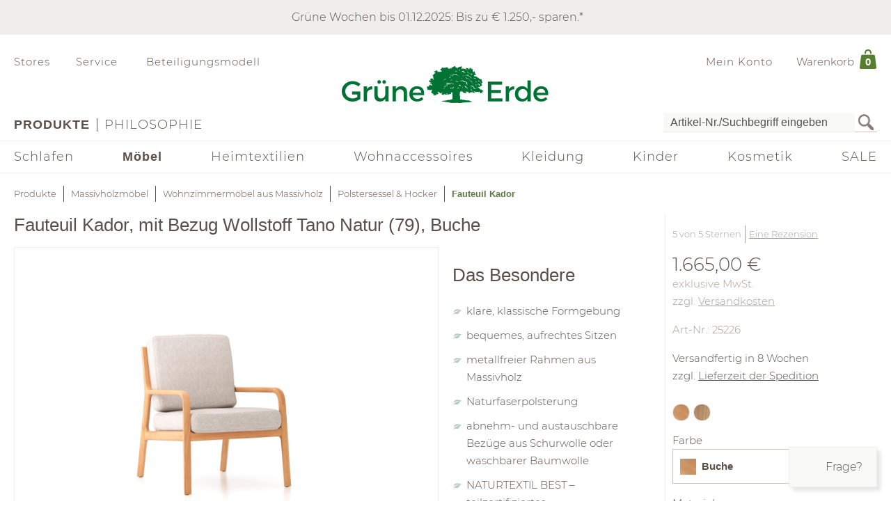

--- FILE ---
content_type: text/html;charset=UTF-8
request_url: https://www.grueneerde.com/de/produkte/moebel/wohnzimmer/polstersessel-und-hocker/fauteuil-kador/ge-p-25226.html?ALLOW_COOKIES=NECESSARY
body_size: 103524
content:
<!DOCTYPE html>
<html xmlns="https://www.w3.org/1999/xhtml" class="no-js Color-1522" style="background-image:url(&#039;/media/Website/pageBackgroundImage/.fDGxGTwU/Website-0.jpg&#039;);" xml:lang="de" lang="de">
<head>
<link href="https://www.grueneerde.com/de/ge-b-700523.html" rel="canonical"/><link href="../../../../../index.html" rel="home"/>
<meta content="text/html; charset=UTF-8" http-equiv="content-type"/><meta content="index,follow" http-equiv="robots"/><meta content="no-cache, no-store, max-age=0, must-revalidate" http-equiv="Cache-Control"/><meta content="no-cache" http-equiv="Pragma"/><meta content="Sun, 23 Nov 2025 19:54:52 GMT" http-equiv="expires"/><meta content="Sun, 23 Nov 2025 19:54:52 GMT" http-equiv="last-modified"/><meta content="width=device-width, initial-scale=1.0, user-scalable=no" name="viewport"/><meta content="text/javascript; charset=UTF-8" http-equiv="content-script-type"/><meta content="text/css; charset=UTF-8" http-equiv="content-style-type"/><meta content="Fauteuil Kador | Grüne Erde" property="og:title"/><meta content="website" property="og:type"/><meta content="https://www.grueneerde.com/media/Image/stripAndInterlace-webp/.f10ADkXY/Image-522352/25226_ge_imported.webp" property="og:image"/><meta content="image/png" property="og:image:type"/><meta content="2800" property="og:image:width"/><meta content="2100" property="og:image:height"/><meta content="https://www.grueneerde.com/de/ge-b-700523.html" property="og:url"/><meta content="de_US" property="og:locale"/><meta content="Grüne Erde" property="og:site_name"/><meta content="u9Xlb2NYbasMo67U3Z5zw_ipF9u55_aOG0FYaigL498" name="google-site-verification"/><meta content="ZuuQsGo5Ildl-AbMJL0HiUt8jOXAt9teU0CzXXAysvw" name="google-site-verification"/><meta content="_dvL_8LBTQBaJ1kDko_Rs7FEQcqEjo2UmUNPMUEv-G0" name="google-site-verification"/><meta content="hCaVVEclHBvXEN0n3ahrBaTGTUhcP3IZ5v6tuIPdEWI" name="google-site-verification"/><meta content="d3L4OsZcAwtGRW9J4FkJwgl-1iAojfCPKbJ8Iwe_jkE" name="google-site-verification"/><meta content="VffpTAFa7QWAsDVurL3Tx4OgoQydishryw8s-J4xYMo" name="google-site-verification"/>
<title>Fauteuil Kador | Grüne Erde</title>
<style type="text/css" ><!--
.CallToAction.Stretched{-webkit-justify-content:space-between;-moz-justify-content:space-between;justify-content:space-between}.CallToAction.Stretched{width:100%}.CallToAction.Centered{-webkit-justify-content:center;-moz-justify-content:center;justify-content:center}.CallToAction.Centered{text-align:center;width:100%}span.CallToAction:not(a span.CallToAction),span.CallToAction:not(a span.CallToAction):visited{background-color:#f9f9f7 !important;border-color:#eee !important;color:#5a5049 !important}span.CallToAction:not(a span.CallToAction):hover{background-color:#f9f9f7 !important;border-color:#eee !important;color:#5a5049 !important}span.CallToAction:not(a span.CallToAction){-webkit-text-fill-color:#5a5049;-webkit-opacity:1}
--></style>
<style type="text/css" ><!--
@media screen and (min-width: 930px){.CMSContainer.Accordion>div>.CMSNavigationItemDetails.Image.Information.Left::before,.CMSContainer.Accordion>div>.CMSNavigationItemDetails.Image.Information.Left::after,.CMSContainer.Accordion>div>.CMSNavigationItemDetails.Image.Information.Right::before,.CMSContainer.Accordion>div>.CMSNavigationItemDetails.Image.Information.Right::after,.CMSContainer.Bar>ul>li>.CMSNavigationItemDetails.Image.Information.Left::before,.CMSContainer.Bar>ul>li>.CMSNavigationItemDetails.Image.Information.Left::after,.CMSContainer.Bar>ul>li>.CMSNavigationItemDetails.Image.Information.Right::before,.CMSContainer.Bar>ul>li>.CMSNavigationItemDetails.Image.Information.Right::after,.CMSContainer.List>ul>li>.CMSNavigationItemDetails.Image.Information.Left::before,.CMSContainer.List>ul>li>.CMSNavigationItemDetails.Image.Information.Left::after,.CMSContainer.List>ul>li>.CMSNavigationItemDetails.Image.Information.Right::before,.CMSContainer.List>ul>li>.CMSNavigationItemDetails.Image.Information.Right::after,.CMSContainer.List>div>.CMSNavigationItemDetails.Image.Information.Left::before,.CMSContainer.List>div>.CMSNavigationItemDetails.Image.Information.Left::after,.CMSContainer.List>div>.CMSNavigationItemDetails.Image.Information.Right::before,.CMSContainer.List>div>.CMSNavigationItemDetails.Image.Information.Right::after{content:" ";display:table}.CMSContainer.Accordion>div>.CMSNavigationItemDetails.Image.Information.Left::after,.CMSContainer.Accordion>div>.CMSNavigationItemDetails.Image.Information.Right::after,.CMSContainer.Bar>ul>li>.CMSNavigationItemDetails.Image.Information.Left::after,.CMSContainer.Bar>ul>li>.CMSNavigationItemDetails.Image.Information.Right::after,.CMSContainer.List>ul>li>.CMSNavigationItemDetails.Image.Information.Left::after,.CMSContainer.List>ul>li>.CMSNavigationItemDetails.Image.Information.Right::after,.CMSContainer.List>div>.CMSNavigationItemDetails.Image.Information.Left::after,.CMSContainer.List>div>.CMSNavigationItemDetails.Image.Information.Right::after{clear:both}.CMSContainer.Accordion>div>.CMSNavigationItemDetails.Image.Information.Left>.Heading,.CMSContainer.Accordion>div>.CMSNavigationItemDetails.Image.Information.Right>.Heading,.CMSContainer.Bar>ul>li>.CMSNavigationItemDetails.Image.Information.Left>.Heading,.CMSContainer.Bar>ul>li>.CMSNavigationItemDetails.Image.Information.Right>.Heading,.CMSContainer.List>ul>li>.CMSNavigationItemDetails.Image.Information.Left>.Heading,.CMSContainer.List>ul>li>.CMSNavigationItemDetails.Image.Information.Right>.Heading,.CMSContainer.List>div>.CMSNavigationItemDetails.Image.Information.Left>.Heading,.CMSContainer.List>div>.CMSNavigationItemDetails.Image.Information.Right>.Heading{margin-top:0}.CMSContainer.Accordion>div>.CMSNavigationItemDetails.Image.Information.Left>.Image,.CMSContainer.Bar>ul>li>.CMSNavigationItemDetails.Image.Information.Left>.Image,.CMSContainer.List>ul>li>.CMSNavigationItemDetails.Image.Information.Left>.Image,.CMSContainer.List>div>.CMSNavigationItemDetails.Image.Information.Left>.Image{float:left;margin-right:20px}.CMSContainer.Accordion>div>.CMSNavigationItemDetails.Image.Information.Right>.Image,.CMSContainer.Bar>ul>li>.CMSNavigationItemDetails.Image.Information.Right>.Image,.CMSContainer.List>ul>li>.CMSNavigationItemDetails.Image.Information.Right>.Image,.CMSContainer.List>div>.CMSNavigationItemDetails.Image.Information.Right>.Image{float:right;margin-left:20px}}@media screen and (min-width: 930px)and (max-width: 1240px){.CMSContainer.Accordion>div>.CMSNavigationItemDetails.Image.Information.Left>.Image,.CMSContainer.Accordion>div>.CMSNavigationItemDetails.Image.Information.Right>.Image,.CMSContainer.Bar>ul>li>.CMSNavigationItemDetails.Image.Information.Left>.Image,.CMSContainer.Bar>ul>li>.CMSNavigationItemDetails.Image.Information.Right>.Image,.CMSContainer.List>ul>li>.CMSNavigationItemDetails.Image.Information.Left>.Image,.CMSContainer.List>ul>li>.CMSNavigationItemDetails.Image.Information.Right>.Image,.CMSContainer.List>div>.CMSNavigationItemDetails.Image.Information.Left>.Image,.CMSContainer.List>div>.CMSNavigationItemDetails.Image.Information.Right>.Image{max-width:-webkit-calc(50% - 10px);max-width:-moz-calc(50% - 10px);max-width:calc(50% - 10px)}}.CMSNavigationItemDetails.Image.Center>.Image{text-align:center}.CMSNavigationItemDetails>.Action:not(:only-child){margin:1rem 0}.CMSContainer.Accordion>div>.CMSNavigationItemDetails>.Heading{display:none}.CMSNavigationItemDetails>.Image{display:block;margin-bottom:1rem}
--></style>
<style type="text/css" ><!--
.ShoppingCartQuickView>*+*{margin-top:1em}.ShoppingCartQuickView>header{font-size:18px}.ShoppingCartQuickView>ul{border-color:#eee;border-style:solid;border-width:1px 0;list-style:none;padding:0;margin-bottom:0}.ShoppingCartQuickView>ul.VoucherTypePlaceholderCartItems{border-top-width:0;margin-top:0;margin-bottom:1em}.ShoppingCartQuickView>ul>li{display:-webkit-flex;display:flex}.ShoppingCartQuickView>ul>li{-webkit-flex-flow:row nowrap;-moz-flex-flow:row nowrap;flex-flow:row nowrap}.ShoppingCartQuickView>ul>li{padding:10px 0}.ShoppingCartQuickView>ul>li.Current{padding:20px 0}.ShoppingCartQuickView>ul>li.Current>*+*{margin-left:20px}.ShoppingCartQuickView>ul>li.Current>.Image{display:block}.ShoppingCartQuickView>ul>li.Current>.Description{display:block;width:auto}.ShoppingCartQuickView>ul>li.Current>.Description.VoucherPlaceholder>.Name{width:260px}.ShoppingCartQuickView>ul>li.Current>.Description>.Price{margin-bottom:.5em}.ShoppingCartQuickView>ul>li.Current>.Description>.Name>a{text-decoration:none}.ShoppingCartQuickView>ul>li.Current>.Description>ul.Properties{display:block}.ShoppingCartQuickView>ul>li.Current>.Description>ul.Properties>li{overflow:hidden;text-overflow:ellipsis;white-space:nowrap;width:260px}.ShoppingCartQuickView>ul>li+li{border-top:1px solid #eee}.ShoppingCartQuickView>ul>li>.Image{display:none;width:100px}.ShoppingCartQuickView>ul>li>.Description{display:-webkit-flex;display:flex}.ShoppingCartQuickView>ul>li>.Description{-webkit-flex-wrap:wrap;-moz-flex-wrap:wrap;flex-wrap:wrap}.ShoppingCartQuickView>ul>li>.Description{-webkit-justify-content:space-between;-moz-justify-content:space-between;justify-content:space-between}.ShoppingCartQuickView>ul>li>.Description{width:100%}.ShoppingCartQuickView>ul>li>.Description>.Price,.ShoppingCartQuickView>ul>li>.Description>.Name{font-weight:bold}.ShoppingCartQuickView>ul>li>.Description>.Name>a{text-decoration:none;text-overflow:ellipsis;overflow:hidden;width:260px;display:block}.ShoppingCartQuickView>ul>li>.Description div.Properties{font-size:14px}.ShoppingCartQuickView>ul>li>.Description>ul.Properties{display:-webkit-flex;display:flex}.ShoppingCartQuickView>ul>li>.Description>ul.Properties{list-style:none;margin:0;padding:0;width:100%}.ShoppingCartQuickView>a.Button{-webkit-justify-content:center;-moz-justify-content:center;justify-content:center}.ShoppingCartQuickView>a.Button{text-align:center;width:100%}@media screen and (max-width: 425px){.ShoppingCartQuickView>ul>li>.Description>.Name>a,.ShoppingCartQuickView>ul>li.Current>.Description>ul.Properties>li{width:-webkit-calc(100vw - 100px - 60px);width:-moz-calc(100vw - 100px - 60px);width:calc(100vw - 100px - 60px)}.ShoppingCartQuickView>ul>li>.Description>.Name>a,.ShoppingCartQuickView>ul>li.Current>.Description>ul.Properties>li{content:"viewport-units-buggyfill; width: calc(100vw - 100px - 60px)"}}
--></style>
<style type="text/css" ><!--
.OverlayContainer{display:none}
--></style>
<style type="text/css" ><!--
.ShoppingCartOverview>.ResponsiveDropDownButton>a{display:block}.ShoppingCartOverview>.ResponsiveDropDownButton>a:after{clear:both;content:".";display:block;height:0;visibility:hidden}* html .ShoppingCartOverview>.ResponsiveDropDownButton>a{height:1%}.ShoppingCartOverview{position:relative}body>header .ShoppingCartOverview.Open>.OverlayContainer,body>header .ShoppingCartOverview:hover>.OverlayContainer{display:block}body>header .ShoppingCartOverview.Open>.ResponsiveDropDownButton>a,body>header .ShoppingCartOverview:hover>.ResponsiveDropDownButton>a{background-color:#fbfaf8}body>header .ShoppingCartOverview.Open>.ResponsiveDropDownButton>a,body>header .ShoppingCartOverview:hover>.ResponsiveDropDownButton>a{-webkit-box-shadow:5px 5px 5px 0 rgba(0,0,0,.1);-moz-box-shadow:5px 5px 5px 0 rgba(0,0,0,.1);box-shadow:5px 5px 5px 0 rgba(0,0,0,.1)}body>header .ShoppingCartOverview.Open>.ResponsiveDropDownButton>a,body>header .ShoppingCartOverview:hover>.ResponsiveDropDownButton>a{visibility:visible}.ShoppingCartOverview>input[type=checkbox]{display:none}.ShoppingCartOverview>.OverlayContainer{background-color:#fbfaf8}.ShoppingCartOverview>.OverlayContainer{-webkit-box-shadow:5px 5px 5px 0 rgba(0,0,0,.1);-moz-box-shadow:5px 5px 5px 0 rgba(0,0,0,.1);box-shadow:5px 5px 5px 0 rgba(0,0,0,.1)}.ShoppingCartOverview>.OverlayContainer{max-height:calc(90vh - 20px);overflow-y:auto}.ShoppingCartOverview>.OverlayContainer{padding:20px;position:absolute;z-index:1}@media screen and (max-width: 444px){.ShoppingCartOverview>.OverlayContainer{display:none !important}}.ShoppingCartOverview>.ResponsiveDropDownButton>a{line-height:1.5625rem;text-decoration:none}.ShoppingCartOverview>.ResponsiveDropDownButton>a>.Label{padding:10px 0 10px .5em;display:block;float:left}.ShoppingCartOverview>.ResponsiveDropDownButton>a>.Quantity{padding:5px 10px 10px .5em;display:block;float:left;font-size:.9375rem;position:relative}.ShoppingCartOverview>.ResponsiveDropDownButton>a>.Quantity>span{padding:5px 10px 10px .5em;color:#fff;font-size:.9375rem;font-weight:bold;line-height:20px;position:absolute;right:0;text-align:center;top:8px}.ShoppingCartOverview>.ResponsiveDropDownButton>a>.Quantity>span{width:-webkit-calc(100% - 10px - 0.5em);width:-moz-calc(100% - 10px - 0.5em);width:calc(100% - 10px - 0.5em)}
--></style>
<style type="text/css" ><!--
nav[role=navigation] .NavigationItem:hover{color:#5f7847;opacity:1}.NavigationItem.Active>a,.NavigationItem.Active>.IconDecorator>.Icon,.NavigationItem.Current>a,.NavigationItem.Current>.IconDecorator>.Icon{font-weight:600;opacity:1}.NavigationItem>a{font-size:1rem;text-decoration:none}.NavigationItem>span{font-weight:600;opacity:1}.NavigationItem>span.Icon,.NavigationItem>.IconDecorator>.Icon{color:#c9c6c1;font-size:16px;margin-right:.5em}
--></style>
<style type="text/css" ><!--
.Additional>.CustomerInformation{border-color:#eee;border-style:solid;border-width:0 0 1px 0}.Additional>.CustomerInformation:hover{border-color:#ccc}.Additional>.CustomerInformation{padding:0 0 1rem 0}.Additional>.CustomerInformation .Action,.Additional>.CustomerInformation .Button,.Additional>.CustomerInformation .CallToAction{-webkit-justify-content:center;-moz-justify-content:center;justify-content:center}.Additional>.CustomerInformation .Action,.Additional>.CustomerInformation .Button,.Additional>.CustomerInformation .CallToAction{text-align:center;width:100%}.Additional>.CustomerInformation .Action{margin:1rem 0}.Additional>.CustomerInformation .CallToAction:after{content:none}
--></style>
<style type="text/css" ><!--
.ResponsiveDropDown:hover>.ResponsiveDropDownButton>*,.ResponsiveDropDown>.ResponsiveDropDownButton>.On,.ResponsiveDropDown>input[type=checkbox]:checked~.ResponsiveDropDownContent,.ResponsiveDropDown>.ResponsiveDropDownContent.Opened{background-color:#fbfaf8}.ResponsiveDropDown:hover>.ResponsiveDropDownButton>*,.ResponsiveDropDown>input[type=checkbox]:checked~.ResponsiveDropDownButton>*,.ResponsiveDropDown>input[type=checkbox]:checked~.ResponsiveDropDownContent,.ResponsiveDropDown>.ResponsiveDropDownContent.Opened{-webkit-box-shadow:5px 5px 5px 0 rgba(0,0,0,.1);-moz-box-shadow:5px 5px 5px 0 rgba(0,0,0,.1);box-shadow:5px 5px 5px 0 rgba(0,0,0,.1)}.ResponsiveDropDown>.ResponsiveDropDownButton>*{display:none;font-size:1.875rem;padding:10px}.ResponsiveDropDown>.ResponsiveDropDownContent{padding:0;position:relative;visibility:hidden}.ResponsiveDropDown>.ResponsiveDropDownContent>*{visibility:visible}.ResponsiveDropDown>input[type=checkbox]:checked~.ResponsiveDropDownContent{-webkit-box-sizing:border-box;-moz-box-sizing:border-box;box-sizing:border-box}.ResponsiveDropDown>input[type=checkbox]:checked~.ResponsiveDropDownContent{width:352px}.ResponsiveDropDown>input[type=checkbox]:checked~.ResponsiveDropDownContent{padding:30px 20px 20px 20px;position:absolute;visibility:visible;z-index:1}.ResponsiveDropDown>input[type=checkbox],.ResponsiveDropDown>input[type=checkbox]~.ResponsiveDropDownButton>.On,.ResponsiveDropDown>input[type=checkbox]:checked~.ResponsiveDropDownButton>.Off{display:none}.ResponsiveDropDown>input[type=checkbox]~.ResponsiveDropDownButton>.Off,.ResponsiveDropDown>input[type=checkbox]:checked~.ResponsiveDropDownButton>.On{display:block}@media screen and (max-width: 930px){.ResponsiveDropDown>.ResponsiveDropDownContent.Opened{padding:2em 20px 20px 20px;position:absolute;visibility:visible;z-index:1}}
--></style>
<style type="text/css" ><!--
.SearchForm>form{height:30px;margin-top:5px}.SearchForm>form>fieldset>ul{display:-webkit-flex;display:flex}.SearchForm>form>fieldset>ul{-webkit-flex-flow:row wrap;-moz-flex-flow:row wrap;flex-flow:row wrap}.SearchForm>form>fieldset>ul>li.ui-front{z-index:auto}.SearchForm>form>fieldset>ul>li input.Focused{border-color:#5f7847;font-size:inherit}.SearchForm>form>fieldset>ul>li>input[type=image]{padding:2px 5px}@media(max-width: 384px){.SearchForm>form>fieldset>ul>li>input[type=image]{visibility:hidden}}.SearchForm>form>fieldset>ul>li>label>input{outline:none;height:28px;padding:0 5px}.SearchForm>form>fieldset>ul>li>label>input[type=text]{min-height:auto;min-width:275px}
--></style>
<style type="text/css" media="print" ><!--
div[cms=MenuContact]{display:none !important}div[cms=MenuAccount]{display:none !important}div[cms=ShoppingCartOverview]{display:none !important}div[cms=SearchForm]{display:none !important}header[role=banner]>div.Header>div.LogoAndClaim{margin-top:25px;margin-bottom:25px}footer{display:none !important}nav{display:none !important}.CMSExternalNavigation>a{display:none !important}a:link:after,a:visited:after{content:"" !important}.CMSContainer>a:link:after{content:"" !important}@page{margin:2cm 1cm 2cm 1cm !important}h2{line-height:.5cm;font-size:18px}
--></style>
<script type="text/javascript">
/*<![CDATA[*/
(function(d,b){if(!b.addEventListener){d.mqGenie={adjustMediaQuery:function(i){return i}};return}function e(k,l){try{var o=k.cssRules?k.cssRules:k.media,n,p=[],j=0,m=o.length;for(j;j<m;j++){n=o[j];if(l(n)){p.push(n)}}return p}catch(e){return []}}function a(i){return e(i,function(j){return j.constructor===CSSMediaRule})}function g(j){var k=d.location,i=b.createElement("a");i.href=j;return i.hostname===k.hostname&&i.protocol===k.protocol}function c(i){return i.ownerNode.constructor===HTMLStyleElement}function f(i){return i.href&&g(i.href)}function h(){var n=b.styleSheets,k,m=n.length,j=0,l=[];for(j;j<m;j++){k=n[j];if(f(k)||c(k)){l.push(k)}}return l}b.addEventListener("DOMContentLoaded",function(){d.mqGenie=(function(){var r=b.documentElement;r.style.overflowY="scroll";var l=d.innerWidth-r.clientWidth,s={adjusted:l>0,fontSize:parseFloat(d.getComputedStyle(r).getPropertyValue("font-size")),width:l,adjustMediaQuery:function(j){if(!mqGenie.adjusted){return j}var i=j.replace(/\d+px/gi,function(w){return parseInt(w,10)+mqGenie.width+"px"});i=i.replace(/\d.+?em/gi,function(w){return((parseFloat(w)*mqGenie.fontSize)+mqGenie.width)/mqGenie.fontSize+"em"});return i}};if(s.adjusted){if("WebkitAppearance" in r.style){var k=/Chrome\/(\d*?\.\d*?\.\d*?\.\d*?)\s/g,q=navigator.userAgent.match(k),u;if(q){q=q[0].replace(k,"$1");u=q.split(".");u[0]=parseInt(u[0]);u[2]=parseInt(u[2]);u[3]=parseInt(u[3]);if(u[0]<=29){if(u[0]===29&&u[2]<1548&&u[3]<57){s.adjusted=false}else{if(u[0]<29){s.adjusted=false}}}}else{s.adjusted=false}if(!s.adjusted){return s}}var t=h(),m=t.length,p=0,n,v;for(p;p<m;p++){n=a(t[p]);v=n.length;for(var o=0;o<v;o++){n[o].media.mediaText=n[o].media.mediaText.replace(/m(in|ax)-width:\s*(\d|\.)+(px|em)/gi,function(i){if(i.match("px")){return i.replace(/\d+px/gi,function(j){return parseInt(j,10)+s.width+"px"})}else{return i.replace(/\d.+?em/gi,function(j){return((parseFloat(j)*s.fontSize)+s.width)/s.fontSize+"em"})}})}}}return s})()})})(window,document);
/*!
* mqGenie v0.5.0
*
* Adjusts CSS media queries in browsers that include the scrollbar's width in the viewport width so they fire at the intended size
*
* Returns the mqGenie object containing .adjusted, .width & fontSize for use in re-calculating media queries in JavaScript with mqAdjust(string)
*
* Copyright (c) 2014 Matt Stow
*
* http://mattstow.com
*
* Licensed under the MIT license
*/

/*]]>*/
</script>
<style type="text/css" ><!--
.ImageBox{position:relative}.ImageBox:after{content:"";display:block}.ImageBox.Landscape:after{padding-top:-webkit-calc(75%);padding-top:-moz-calc(75%);padding-top:calc(75%)}.ImageBox.Portrait:after{padding-top:-webkit-calc(133.3333333333%);padding-top:-moz-calc(133.3333333333%);padding-top:calc(133.3333333333%)}.ImageBox.Square:after{padding-top:-webkit-calc(100%);padding-top:-moz-calc(100%);padding-top:calc(100%)}.ImageBox>div{bottom:0;left:0;position:absolute;right:0;top:0}.ImageBox>div *{height:100%;width:100%}.ImageBox>div img{display:block;height:auto;max-height:100%;max-width:100%;width:auto}
--></style>
<style type="text/css" ><!--
.Hotspots{position:relative}.Hotspots>.Hotspot{margin:-15px 0 0 -15px;position:absolute}.Hotspots>.Hotspot.Active>.Information{visibility:visible}.Hotspots>.Hotspot.Active>.Marker>.Inner{border-color:#5a5049;border-style:solid;border-width:1px}.Hotspots>.Hotspot.Active>.Marker>.Inner{-webkit-border-radius:5px;-moz-border-radius:5px;border-radius:5px}.Hotspots>.Hotspot.Active>.Marker>.Inner{-webkit-box-sizing:border-box;-moz-box-sizing:border-box;box-sizing:border-box}.Hotspots>.Hotspot.Active>.Marker>.Inner{background:#5a5049;height:10px;position:absolute;width:10px}.Hotspots>.Hotspot.Active>.Marker>.Inner{top:10px;left:10px}.Hotspots>.Hotspot.Active>.Marker>.Outer{opacity:85%}.Hotspots>.Hotspot.Active>.Marker>.Contour{border-color:#5a5049;opacity:1}.Hotspots>.Hotspot>.Marker{height:30px;position:relative;width:30px;z-index:0}.Hotspots>.Hotspot>.Marker:hover>.Inner{border-color:#5a5049;border-style:solid;border-width:1px}.Hotspots>.Hotspot>.Marker:hover>.Inner{-webkit-border-radius:5px;-moz-border-radius:5px;border-radius:5px}.Hotspots>.Hotspot>.Marker:hover>.Inner{-webkit-box-sizing:border-box;-moz-box-sizing:border-box;box-sizing:border-box}.Hotspots>.Hotspot>.Marker:hover>.Inner{background:#5a5049;height:10px;position:absolute;width:10px}.Hotspots>.Hotspot>.Marker:hover>.Inner{top:10px;left:10px}.Hotspots>.Hotspot>.Marker:hover>.Outer{opacity:85%}.Hotspots>.Hotspot>.Marker>.Contour{border-color:#f4f3f3;border-style:solid;border-width:1px}.Hotspots>.Hotspot>.Marker>.Contour{-webkit-border-radius:15px;-moz-border-radius:15px;border-radius:15px}.Hotspots>.Hotspot>.Marker>.Contour{-webkit-box-sizing:border-box;-moz-box-sizing:border-box;box-sizing:border-box}.Hotspots>.Hotspot>.Marker>.Contour{background:rgba(0,0,0,0);height:30px;position:absolute;width:30px}.Hotspots>.Hotspot>.Marker>.Contour{opacity:40%}.Hotspots>.Hotspot>.Marker>.Inner{border-color:#fff;border-style:solid;border-width:1px}.Hotspots>.Hotspot>.Marker>.Inner{-webkit-border-radius:7px;-moz-border-radius:7px;border-radius:7px}.Hotspots>.Hotspot>.Marker>.Inner{-webkit-box-sizing:border-box;-moz-box-sizing:border-box;box-sizing:border-box}.Hotspots>.Hotspot>.Marker>.Inner{background:#fff;height:14px;position:absolute;width:14px}.Hotspots>.Hotspot>.Marker>.Inner{top:8px;left:8px}.Hotspots>.Hotspot>.Marker>.Outer{border-color:#f4f3f3;border-style:solid;border-width:1px}.Hotspots>.Hotspot>.Marker>.Outer{-webkit-border-radius:14px;-moz-border-radius:14px;border-radius:14px}.Hotspots>.Hotspot>.Marker>.Outer{-webkit-box-sizing:border-box;-moz-box-sizing:border-box;box-sizing:border-box}.Hotspots>.Hotspot>.Marker>.Outer{background:#f4f3f3;height:28px;position:absolute;width:28px}.Hotspots>.Hotspot>.Marker>.Outer{top:1px;left:1px}.Hotspots>.Hotspot>.Marker>.Outer{opacity:40%}.Hotspots>.Hotspot>a.Information{-webkit-box-sizing:border-box;-moz-box-sizing:border-box;box-sizing:border-box}.Hotspots>.Hotspot>a.Information{-webkit-box-shadow:0px 0px 10px 0px rgba(0,0,0,.16);-moz-box-shadow:0px 0px 10px 0px rgba(0,0,0,.16);box-shadow:0px 0px 10px 0px rgba(0,0,0,.16)}.Hotspots>.Hotspot>a.Information{-webkit-flex-flow:column nowrap;-moz-flex-flow:column nowrap;flex-flow:column nowrap}.Hotspots>.Hotspot>a.Information{background:#f4f3f3;display:flex;padding:20px;position:absolute;text-decoration:none;visibility:hidden;z-index:1}.Hotspots>.Hotspot>a.Information.Bottom.Default,.Hotspots>.Hotspot>a.Information.Bottom.Vertical{bottom:0}.Hotspots>.Hotspot>a.Information.Bottom.Horizontal{bottom:42px}.Hotspots>.Hotspot>a.Information.Left.Horizontal{left:0}.Hotspots>.Hotspot>a.Information.Left.Default,.Hotspots>.Hotspot>a.Information.Left.Vertical{left:42px}.Hotspots>.Hotspot>a.Information.Right.Horizontal{right:0}.Hotspots>.Hotspot>a.Information.Right.Default,.Hotspots>.Hotspot>a.Information.Right.Vertical{right:42px}.Hotspots>.Hotspot>a.Information.Top.Default,.Hotspots>.Hotspot>a.Information.Top.Vertical{top:0}.Hotspots>.Hotspot>a.Information.Top.Horizontal{top:42px}.Hotspots>.Hotspot>a.Information>*{display:-webkit-box;-webkit-box-orient:vertical;overflow:hidden;text-overflow:ellipsis}.Hotspots>.Hotspot>a.Information>.Price{-webkit-flex-shrink:0;-moz-flex-shrink:0;flex-shrink:0}.Hotspots>.Hotspot>a.Information>.Price{margin-top:30px}.Hotspots>.Hotspot>a.Information>.Title{-webkit-flex-shrink:0;-moz-flex-shrink:0;flex-shrink:0}.Hotspots>.Hotspot>a.Information>.Title{font-weight:bold;text-decoration:underline}.Hotspots>.Hotspot>a.Information>.Topic{-webkit-flex-shrink:0;-moz-flex-shrink:0;flex-shrink:0}.Hotspots>.Hotspot>a.Information>.Topic{font-weight:bold;text-decoration:underline}.Hotspots>.Hotspot>div.Information{-webkit-box-sizing:border-box;-moz-box-sizing:border-box;box-sizing:border-box}.Hotspots>.Hotspot>div.Information{-webkit-box-shadow:0px 0px 10px 0px rgba(0,0,0,.16);-moz-box-shadow:0px 0px 10px 0px rgba(0,0,0,.16);box-shadow:0px 0px 10px 0px rgba(0,0,0,.16)}.Hotspots>.Hotspot>div.Information{-webkit-flex-flow:column nowrap;-moz-flex-flow:column nowrap;flex-flow:column nowrap}.Hotspots>.Hotspot>div.Information{background:#f4f3f3;display:flex;padding:20px;position:absolute;text-decoration:none;visibility:hidden;z-index:1}.Hotspots>.Hotspot>div.Information.Bottom.Default,.Hotspots>.Hotspot>div.Information.Bottom.Vertical{bottom:0}.Hotspots>.Hotspot>div.Information.Bottom.Horizontal{bottom:42px}.Hotspots>.Hotspot>div.Information.Left.Horizontal{left:0}.Hotspots>.Hotspot>div.Information.Left.Default,.Hotspots>.Hotspot>div.Information.Left.Vertical{left:42px}.Hotspots>.Hotspot>div.Information.Right.Horizontal{right:0}.Hotspots>.Hotspot>div.Information.Right.Default,.Hotspots>.Hotspot>div.Information.Right.Vertical{right:42px}.Hotspots>.Hotspot>div.Information.Top.Default,.Hotspots>.Hotspot>div.Information.Top.Vertical{top:0}.Hotspots>.Hotspot>div.Information.Top.Horizontal{top:42px}.Hotspots>.Hotspot>div.Information>*{display:-webkit-box;-webkit-box-orient:vertical;overflow:hidden;text-overflow:ellipsis}.Hotspots>.Hotspot>div.Information>.Price{-webkit-flex-shrink:0;-moz-flex-shrink:0;flex-shrink:0}.Hotspots>.Hotspot>div.Information>.Price{margin-top:30px}.Hotspots>.Hotspot>div.Information>.Title{-webkit-flex-shrink:0;-moz-flex-shrink:0;flex-shrink:0}.Hotspots>.Hotspot>div.Information>.Title{font-weight:bold;text-decoration:none}.Hotspots>.Hotspot>div.Information>.Topic{-webkit-flex-shrink:0;-moz-flex-shrink:0;flex-shrink:0}.Hotspots>.Hotspot>div.Information>.Topic{font-weight:bold;text-decoration:none}
--></style>
<style type="text/css" ><!--
@CHARSET "UTF-8";.CMSNavigation:hover>a,.CMSNavigation.Active>a,.CMSNavigation>span{color:#5f7847}
--></style>
<style type="text/css" ><!--
.Breadcrumb{list-style:none;max-width:1240px;padding:0}.Breadcrumb{display:-webkit-flex;display:flex}.Breadcrumb{-webkit-flex-flow:row nowrap;-moz-flex-flow:row nowrap;flex-flow:row nowrap}.Breadcrumb>li{white-space:nowrap}.Breadcrumb>li{max-width:-webkit-calc(100vw - 20px);max-width:-moz-calc(100vw - 20px);max-width:calc(100vw - 20px)}.Breadcrumb>li{content:"viewport-units-buggyfill; max-width: calc(100vw - 20px)"}.Breadcrumb>li{text-overflow:ellipsis;overflow:hidden}.Breadcrumb>li:before{background-color:#5a5049;content:"";display:inline-block;height:23px;margin:0 10px;vertical-align:middle;width:1px}.Breadcrumb>li:first-child:before{margin:0;width:0}.Breadcrumb>li>a{text-decoration:none;font-size:.8125rem}.Breadcrumb>li>a:hover{color:#000}.Breadcrumb>li>span,.Breadcrumb>li>h1{color:#5f7847;cursor:default;display:inline;font-size:.8125rem;font-weight:bold;margin:0;line-height:normal}@media screen and (max-width: 768px){.Breadcrumb>li{display:none}.Breadcrumb>li:nth-last-child(2){display:block}.Breadcrumb>li:nth-last-child(2):before{margin:0;width:0}.Breadcrumb>li:nth-last-child(2)>a:before{content:"";font-family:"Font Awesome 6 Pro";font-size:1.33333em;margin:0 10px 0 0}}
--></style>
<style type="text/css" media="print" ><!--
.Breadcrumb>li{display:none !important}
--></style>
<style type="text/css" ><!--
.Feedback{max-width:1840px;position:relative}body.SlimPage .Feedback{max-width:1240px}.Feedback>div[role=alert]{margin:1rem 0}.Feedback>div[role=alert]>ul{list-style:none;margin:0;padding:0}.Feedback>div[role=alert]>ul>li{border-style:solid;border-width:1px;color:#6f625a;padding:20px}.Feedback>div[role=alert]>ul>li.feedbackPanelERROR{background-color:#fbf2f3;border-color:#ae0f0b}.Feedback>div[role=alert]>ul>li.feedbackPanelINFO{background-color:#edf4ec;border-color:#5f7847}.Feedback>div[role=alert]>ul>li.feedbackPanelSUCCESS{background-color:#edf4ec;border-color:#5f7847}.Feedback>span.fa-times{cursor:pointer;position:absolute;right:15px;top:5px}
--></style>
<style type="text/css" ><!--
.AdditionalInfoDetails::before,.AdditionalInfoDetails::after{content:" ";display:table}.AdditionalInfoDetails::after{clear:both}.AdditionalInfoDetails+.AdditionalInfoDetails{margin-top:1rem}.AdditionalInfoDetails.ui-accordion-content>header{display:none}.AdditionalInfoDetails .Video{position:relative;padding-bottom:56.25%;padding-top:30px;height:0;overflow:hidden}.AdditionalInfoDetails .Video>iframe{position:absolute;top:0;left:0;width:100%;height:100%}@media screen and (max-width: 620px){.AdditionalInfoDetails img{float:none !important;clear:both;display:block;margin:0 auto 1rem auto}.AdditionalInfoDetails picture{display:block;text-align:center}}
--></style>
<style type="text/css" ><!--
.UniqueSellingPropositions>ul{list-style-image:url("/wicket/resource/com.grueneerde.front.wicket.components.product.ProductItemNumberPanel/leaf-bulletpoint-lightgreen.png");margin:1rem 0;padding:0 20px}.UniqueSellingPropositions>ul>li+li{margin-top:10px}@media screen and (max-width: 620px){.UniqueSellingPropositions.Extended{display:-webkit-flex;display:flex}.UniqueSellingPropositions.Extended{-webkit-flex-flow:column nowrap;-moz-flex-flow:column nowrap;flex-flow:column nowrap}.UniqueSellingPropositions.Extended>.Heading{order:2}.UniqueSellingPropositions.Extended>img{order:1}.UniqueSellingPropositions.Extended>ul{order:3}}@media screen and (min-width: 620px){.UniqueSellingPropositions.Extended{display:-ms-grid;display:grid}.UniqueSellingPropositions.Extended{-ms-grid-columns:1fr 1fr;grid-template-columns:1fr 1fr}.UniqueSellingPropositions.Extended>.Heading{-ms-grid-column:2;-ms-grid-column-span:1;grid-column:2/3}.UniqueSellingPropositions.Extended>.Heading{-ms-grid-row:2;-ms-grid-row-span:1;grid-row:2/3}.UniqueSellingPropositions.Extended>.Heading{text-align:center}.UniqueSellingPropositions.Extended>img{-ms-grid-column:1;-ms-grid-column-span:1;grid-column:1/2}.UniqueSellingPropositions.Extended>img{-ms-grid-row:1;-ms-grid-row-span:4;grid-row:1/5}.UniqueSellingPropositions.Extended>ul{-ms-grid-column:2;-ms-grid-column-span:1;grid-column:2/3}.UniqueSellingPropositions.Extended>ul{-ms-grid-row:3;-ms-grid-row-span:1;grid-row:3/4}}.UniqueSellingPropositions.Extended>ul{display:-ms-grid;display:grid}.UniqueSellingPropositions.Extended>ul{-ms-grid-columns:1fr fit-content(75%) 1fr;grid-template-columns:1fr fit-content(75%) 1fr}.UniqueSellingPropositions.Extended>ul{background-color:#fbfaf8;margin:0;padding:1rem 0 1rem 0}.UniqueSellingPropositions.Extended>ul>li{-ms-grid-column:2;-ms-grid-column-span:1;grid-column:2/3}.UniqueSellingPropositions.Extended>ul>li{text-align:left}.UniqueSellingPropositions.Extended>.Heading{background-color:#fbfaf8;margin:0;padding:1rem 0 0 0}
--></style>
<style type="text/css" ><!--
.Description>.Teaser{font-weight:bold}
--></style>
<style type="text/css" ><!--
article.DynamicAttributes.Listed ul>li+li{margin-top:1rem}article.DynamicAttributes.Listed .Properties>li{background:url(/wicket/resource/com.grueneerde.front.wicket.components.DynamicAttributesPanel/product/leaf-bulletpoint-lightgreen.png) no-repeat scroll left top 8px rgba(0,0,0,0);padding:0 20px}article.DynamicAttributes.Tabbed ul.Groups>li{border-color:#eee;border-style:solid;border-width:0 0 1px 0}article.DynamicAttributes.Tabbed ul.Groups>li{padding-bottom:1rem}article.DynamicAttributes.Tabbed ul.Groups>li+li{margin-top:2rem}@media screen and (min-width: 930px){article.DynamicAttributes.Tabbed ul.Groups>li>.Properties{display:-ms-grid;display:grid}article.DynamicAttributes.Tabbed ul.Groups>li>.Properties{-ms-grid-columns:minmax(max-content, 1fr) minmax(max-content, 1fr);grid-template-columns:minmax(max-content, 1fr) minmax(max-content, 1fr)}article.DynamicAttributes.Tabbed ul.Groups>li>.Properties{grid-gap:1rem 40px}@supports not (grid-gap: 1rem 40px){article.DynamicAttributes.Tabbed ul.Groups>li>.Properties{margin:-0.5rem -20px}article.DynamicAttributes.Tabbed ul.Groups>li>.Properties>*{margin:0.5rem 20px}}article.DynamicAttributes.Tabbed ul.Groups>li>.Properties>li{-ms-grid-columns:max-content max-content;grid-template-columns:max-content max-content}article.DynamicAttributes.Tabbed ul.Groups>li>.Properties>li+li{margin-top:0}}article.DynamicAttributes.Tabbed ul.Properties>li{display:-ms-grid;display:grid}article.DynamicAttributes.Tabbed ul.Properties>li{-ms-grid-columns:min-content min-content;grid-template-columns:min-content min-content}article.DynamicAttributes.Tabbed ul.Properties>li{grid-gap:1rem 20px}@supports not (grid-gap: 1rem 20px){article.DynamicAttributes.Tabbed ul.Properties>li{margin:-0.5rem -10px}article.DynamicAttributes.Tabbed ul.Properties>li>*{margin:0.5rem 10px}}article.DynamicAttributes.Tabbed ul.Properties>li+li{margin-top:1rem}article.DynamicAttributes.Tabbed ul.Properties>li>ul{margin:0}@media screen and (min-width: 930px){body.ProductDetailView article.DynamicAttributes.Tabbed ul.Properties.OddNumber>li:nth-last-child(n+2),body.ProductDetailView article.DynamicAttributes.Tabbed ul.Properties.EvenNumber>li:nth-last-child(n+3){border-color:#eee;border-style:solid;border-width:0 0 1px 0}body.ProductDetailView article.DynamicAttributes.Tabbed ul.Properties.OddNumber>li:nth-last-child(n+2),body.ProductDetailView article.DynamicAttributes.Tabbed ul.Properties.EvenNumber>li:nth-last-child(n+3){padding-bottom:1rem}}@media screen and (max-width: 930px){body.ProductDetailView article.DynamicAttributes.Tabbed ul.Properties>li:nth-last-child(n+2){border-color:#eee;border-style:solid;border-width:0 0 1px 0}body.ProductDetailView article.DynamicAttributes.Tabbed ul.Properties>li:nth-last-child(n+2){padding-bottom:1rem}}article.DynamicAttributes+article{margin-top:2rem}article.DynamicAttributes>a{display:inline-block;margin-top:1rem;padding:0 20px}article.DynamicAttributes>ul>li>table>tbody>tr>td,article.DynamicAttributes>table>tbody>tr>td{padding-left:20px}article.DynamicAttributes>ul>li>table>tbody>tr>th,article.DynamicAttributes>table>tbody>tr>th{font-weight:normal;vertical-align:top}article.DynamicAttributes ul{list-style:none outside none;margin:1rem 0 0 0;padding:0}
--></style>
<style type="text/css" ><!--
.TileCMSComponent{-webkit-box-sizing:border-box;-moz-box-sizing:border-box;box-sizing:border-box}.TileCMSComponent{width:100%}.TileCMSComponent>a,.TileCMSComponent>span{display:-webkit-flex;display:flex}.TileCMSComponent>a,.TileCMSComponent>span{-webkit-flex-flow:column nowrap;-moz-flex-flow:column nowrap;flex-flow:column nowrap}.TileCMSComponent>a,.TileCMSComponent>span{-webkit-justify-content:space-between;-moz-justify-content:space-between;justify-content:space-between}.TileCMSComponent>a,.TileCMSComponent>span{position:relative;text-decoration:none}.SpreadOneOfFourVertical>.TileCMSComponent>a,.SpreadOneOfThreeVertical>.TileCMSComponent>a,.SpreadOneOfTwoVertical>.TileCMSComponent>a,.SpreadTwoOfThreeVertical>.TileCMSComponent>a,.SpreadThreeOfFourVertical>.TileCMSComponent>a,.SpreadFullVertical>.TileCMSComponent>a,.SpreadOneOfFourVertical>.TileCMSComponent>span,.SpreadOneOfThreeVertical>.TileCMSComponent>span,.SpreadOneOfTwoVertical>.TileCMSComponent>span,.SpreadTwoOfThreeVertical>.TileCMSComponent>span,.SpreadThreeOfFourVertical>.TileCMSComponent>span,.SpreadFullVertical>.TileCMSComponent>span{height:100%}.TileCMSComponent>a>.Image,.TileCMSComponent>span>.Image{text-align:center}.TileCMSComponent>a>.Information,.TileCMSComponent>span>.Information{padding:10px}
--></style>
<style type="text/css" ><!--
.ImageTileCMSComponent>a,.ImageTileCMSComponent>span{justify-content:center}
--></style>
<style type="text/css" ><!--
.ProductComponents ul{list-style:none;padding:0}.ProductComponents ul.Components{margin:0}@media screen and (min-width: 930px){.ProductComponents ul.Components>li{border-color:#eee;border-style:solid;border-width:0 0 1px 0}.ProductComponents ul.Components>li{padding-bottom:1rem}.ProductComponents ul.Components>li.MaterialOrigin.Certifications.Processing>ul>li.Certifications{border-color:#eee;border-style:solid;border-width:0 0 1px 0}.ProductComponents ul.Components>li.MaterialOrigin.Certifications.Processing>ul>li.Certifications{padding-bottom:.5rem}.ProductComponents ul.Components>li.MaterialOrigin.Certifications.Processing>ul>li.MaterialOrigin{border-color:#eee;border-style:solid;border-width:0 0 1px 0}.ProductComponents ul.Components>li.MaterialOrigin.Certifications.Processing>ul>li.MaterialOrigin{padding-bottom:1rem}}.ProductComponents ul.Components>li+li{margin-top:2rem}.ProductComponents ul.Components>li>ul>li{display:-ms-grid;display:grid}.ProductComponents ul.Components>li>ul>li{-ms-grid-columns:1fr 1fr;grid-template-columns:1fr 1fr}.ProductComponents ul.Components>li>ul>li{grid-gap:1rem 20px}@supports not (grid-gap: 1rem 20px){.ProductComponents ul.Components>li>ul>li{margin:-0.5rem -10px}.ProductComponents ul.Components>li>ul>li>*{margin:0.5rem 10px}}.ProductComponents ul.Components>li>ul>li{-webkit-align-items:center;align-items:center}.ProductComponents ul.Components>li>ul>li.Countries>span.Values{display:-webkit-flex;display:flex}.ProductComponents ul.Components>li>ul>li.Countries>span.Values{-webkit-flex-flow:column nowrap;-moz-flex-flow:column nowrap;flex-flow:column nowrap}.ProductComponents ul.Components>li>ul>li.Countries>span.Values>.Value{display:-webkit-flex;display:flex}.ProductComponents ul.Components>li>ul>li.Countries>span.Values>.Value{-webkit-flex-flow:row nowrap;-moz-flex-flow:row nowrap;flex-flow:row nowrap}.ProductComponents ul.Components>li>ul>li.Countries>span.Values>.Value:before{content:"";font-family:"Font Awesome 6 Pro";font-weight:normal;margin-right:.5em}.ProductComponents ul.Components>li>ul>li>span.Label{-ms-grid-column:1;-ms-grid-column-span:1;grid-column:1/2}.ProductComponents ul.Components>li>ul>li>span.Values{-ms-grid-column:2;-ms-grid-column-span:1;grid-column:2/3}@media screen and (min-width: 930px){.ProductComponents ul.Components>li>ul{display:-ms-grid;display:grid}.ProductComponents ul.Components>li>ul{-ms-grid-columns:1fr 1fr;grid-template-columns:1fr 1fr}.ProductComponents ul.Components>li>ul{grid-gap:1rem 40px}@supports not (grid-gap: 1rem 40px){.ProductComponents ul.Components>li>ul{margin:-0.5rem -20px}.ProductComponents ul.Components>li>ul>*{margin:0.5rem 20px}}.ProductComponents ul.Components>li>ul{margin-bottom:0}}@media screen and (max-width: 930px){.ProductComponents ul.Components>li>ul{display:-webkit-flex;display:flex}.ProductComponents ul.Components>li>ul{-webkit-flex-flow:column nowrap;-moz-flex-flow:column nowrap;flex-flow:column nowrap}.ProductComponents ul.Components>li>ul>li{border-color:#eee;border-style:solid;border-width:0 0 1px 0}.ProductComponents ul.Components>li>ul>li{padding-bottom:1rem}.ProductComponents ul.Components>li>ul>li+li{margin-top:2rem}.ProductComponents ul.Components>li>ul>li.Certifications{order:1}}
--></style>
<style type="text/css" ><!--
.List.NoSeparator>div>.ui-list-content{padding:20px 0}.List.NoSeparator>div>.ui-list-header{font-size:18px;padding:23px 0;margin:0}.List.NoSeparator>div>.ui-list-header,.List.NoSeparator>div>.ui-list-header>.ui-list-header-icon{line-height:28px}.List.NoSeparator>div>.ui-list-header>.ui-list-header-icon{margin-right:20px}.List.Separator>div>.ui-list-content,.List.Separator>div>.ui-list-header{border-color:#d7d2cb;border-style:solid;border-width:0 0 1px 0}.List.Separator>div>.ui-list-header:first-child{border-top-width:1px}.List.Separator>div>.ui-list-header.ui-list-header-active{border-bottom-width:0}.List.Separator>div>.ui-list-content{padding:20px 0}.List.Separator>div>.ui-list-header{font-size:18px;padding:23px 0;margin:0}.List.Separator>div>.ui-list-header,.List.Separator>div>.ui-list-header>.ui-list-header-icon{line-height:28px}.List.Separator>div>.ui-list-header>.ui-list-header-icon{margin-right:20px}.List.NoSeparator>div>.ui-list-header.ui-list-header-icon-right>.ui-list-header-icon,.List.Separator>div>.ui-list-header.ui-list-header-icon-right>.ui-list-header-icon{float:right;margin-left:20px;margin-right:0}.List.NoSeparator>div>.ui-list-header:hover,.List.Separator>div>.ui-list-header:hover{cursor:pointer}
--></style>
<style type="text/css" ><!--
ul.ProductLabels,ul.ProductLabels>li>ul{list-style:none;margin:0;padding:0}ul.ProductLabels>li+li{margin-top:1em}ul.ProductLabels>li>ul{display:flex;flex-flow:row wrap;justify-content:flex-start}ul.ProductLabels>li>ul>li{flex-basis:200px;margin:0 20px 20px 0}ul.ProductLabels>li>ul>li,ul.ProductLabels>li>ul>li>a{align-items:center;display:flex;flex-flow:row nowrap;justify-content:flex-start;text-decoration:none}ul.ProductLabels>li>ul>li>img,ul.ProductLabels>li>ul>li>a>img{margin-right:20px}ul.ProductLabels>li>ul>li>a>span{margin-left:10px}
--></style>
<style type="text/css" ><!--
@CHARSET "UTF-8";.MicroDataItemProperty{display:none}
--></style>
<style type="text/css" ><!--
@CHARSET "UTF-8";.Rating,.Rating>ul{display:flex;flex-flow:row-reverse no-wrap;font-size:17px}.Rating>ul{list-style:none;margin:0;padding:0}.Rating>ul>li{color:#5f7847}.Rating.None>ul>li{color:#eee}
--></style>
<style type="text/css" ><!--
@CHARSET "UTF-8";.ProductReviewRating{display:block}.ProductReviewRating:after{clear:both;content:".";display:block;height:0;visibility:hidden}* html .ProductReviewRating{height:1%}.ProductReviewRating>.RatingMessage,.ProductReviewRating>.NumberOfReviewsMessage{color:#a69c95;font-size:13px;white-space:nowrap}.ProductReviewRating>.RatingMessage,.ProductReviewRating>.NumberOfReviewsMessage{float:left}.ProductReviewRating>.RatingMessage+.NumberOfReviewsMessage{border-left:1px solid #a69c95;margin-left:5px;padding-left:5px}
--></style>
<style type="text/css" ><!--
.FlagComponent>.Flag{border-color:#5a5049;border-style:solid;border-width:1px}.FlagComponent>.Flag{background-color:#e6e4df;color:#5a5049;display:inline-block;font-weight:bold;padding:0 6px;text-transform:uppercase}
--></style>
<style type="text/css" ><!--
.ProductPrice{position:relative}.ProductPrice>img.Flag{position:absolute;top:0;right:0}.ProductPrice>.Price>.NonFinal{color:#ae0f0a}.ProductPrice>.Price>.Retail{font-size:1.625rem;line-height:30px;vertical-align:bottom}
--></style>
<style type="text/css" ><!--
@media screen and (max-width: 768px){.ProductDetailView .ProductItemNumber{display:none}}
--></style>
<style type="text/css" ><!--
@CHARSET "UTF-8";.ProductDetails.Commons .ProductAvailability>.LongDeliveryTime,.ProductDetails.Commons .ProductAvailability>.Limited{font-weight:bold}
--></style>
<style type="text/css" ><!--
.VariantSelector.Colors.ShowAll>ul{-webkit-flex-wrap:wrap;-moz-flex-wrap:wrap;flex-wrap:wrap}.VariantSelector.Colors.ShowLess>ul{-webkit-flex-wrap:nowrap;-moz-flex-wrap:nowrap;flex-wrap:nowrap}.VariantSelector.Colors>ul{display:-webkit-flex;display:flex}.VariantSelector.Colors>ul{-webkit-flex-direction:row;-moz-flex-direction:row;flex-direction:row}.VariantSelector.Colors>ul{-webkit-justify-content:flex-start;-moz-justify-content:flex-start;justify-content:flex-start}.VariantSelector.Colors>ul{list-style:none;margin:-2.5px;padding:0}.VariantSelector.Colors>ul>li{margin:2.5px}.VariantSelector.Colors>ul>li>a>img{border-color:#eee;border-style:solid;border-width:1px}.VariantSelector.Colors>ul>li>a>img:hover{border-color:#ccc}.VariantSelector.Colors>ul>li>a>img{-webkit-border-radius:11.5px;-moz-border-radius:11.5px;border-radius:11.5px}.VariantSelector.Colors>ul>li>a>img{height:23px;width:23px}
--></style>
<style type="text/css" ><!--
.DropDownChoiceNavigation{cursor:pointer;position:relative}.DropDownChoiceNavigation.Disabled>div,.DropDownChoiceNavigation.Disabled>div:visited{background-color:#f9f9f7 !important;border-color:#eee !important;color:#5a5049 !important}.DropDownChoiceNavigation.Disabled>div:hover{background-color:#f9f9f7 !important;border-color:#eee !important;color:#5a5049 !important}.DropDownChoiceNavigation.Disabled>div{-webkit-text-fill-color:#5a5049;-webkit-opacity:1}.DropDownChoiceNavigation>*{border-color:#ccc4bc;border-style:solid;border-width:1px}.DropDownChoiceNavigation>*:hover{border-color:#888}.DropDownChoiceNavigation>*{background-color:#fff}.DropDownChoiceNavigation>div,.DropDownChoiceNavigation>div>.Current,.DropDownChoiceNavigation>ul>li>a{-webkit-align-items:center;align-items:center}.DropDownChoiceNavigation>div,.DropDownChoiceNavigation>div>.Current,.DropDownChoiceNavigation>ul>li>a{display:-webkit-flex;display:flex}.DropDownChoiceNavigation>div,.DropDownChoiceNavigation>div>.Current,.DropDownChoiceNavigation>ul>li>a{-webkit-flex-flow:row nowrap;-moz-flex-flow:row nowrap;flex-flow:row nowrap}.DropDownChoiceNavigation>div,.DropDownChoiceNavigation>div>.Current,.DropDownChoiceNavigation>ul>li>a{-webkit-justify-content:flex-start;-moz-justify-content:flex-start;justify-content:flex-start}.DropDownChoiceNavigation>div>.Current>img~span,.DropDownChoiceNavigation>ul>li>a>img~span{margin-left:.5em}.DropDownChoiceNavigation>div,.DropDownChoiceNavigation>ul>li>a{-webkit-box-sizing:border-box;-moz-box-sizing:border-box;box-sizing:border-box}.DropDownChoiceNavigation>div,.DropDownChoiceNavigation>ul>li>a{min-height:50px;line-height:24px;padding:12px 10px}.DropDownChoiceNavigation>div>span{font-weight:bold;line-height:24px}.DropDownChoiceNavigation>div>span.Current{flex-grow:2;overflow:hidden;text-overflow:ellipsis;white-space:nowrap;width:111px;display:inline-block}.DropDownChoiceNavigation>div>span.Current>span{vertical-align:bottom}.DropDownChoiceNavigation>div>span.Up,.DropDownChoiceNavigation>div>span.Down{margin-left:.5em}.DropDownChoiceNavigation>div>.Up{display:none}.DropDownChoiceNavigation>ul{background-color:#fff;display:none;list-style:none;margin:0;padding:0;position:absolute;top:48px}.DropDownChoiceNavigation>ul{min-width:-webkit-calc(100% - 2px);min-width:-moz-calc(100% - 2px);min-width:calc(100% - 2px)}.DropDownChoiceNavigation>ul{z-index:100}.DropDownChoiceNavigation>ul>li:hover{background-color:#f8f8f8}.DropDownChoiceNavigation>ul>li:hover>a{color:#5f7847}.DropDownChoiceNavigation>ul>li.Disabled>a{color:#a69c95}.DropDownChoiceNavigation>ul>li>a{text-decoration:none;white-space:nowrap}.DropDownChoiceNavigation.Expanded>div>.Up,.DropDownChoiceNavigation.NoJs>div>.Up{display:inline}.DropDownChoiceNavigation.Expanded>div>.Down,.DropDownChoiceNavigation.NoJs>div>.Down{display:none}.DropDownChoiceNavigation.Expanded>div+ul,.DropDownChoiceNavigation.NoJs>div+ul{display:block}@media screen and (max-width: 444px){.DropDownChoiceNavigation.Expanded>div+ul,.DropDownChoiceNavigation.NoJs>div+ul{max-height:240px;overflow-y:scroll}}.DropDownChoiceNavigation.NoJS:hover>ul{display:block}
--></style>
<style type="text/css" ><!--
.GroupedColourVariantPropertyNavigation>ul{-webkit-align-items:center;align-items:center}.GroupedColourVariantPropertyNavigation>ul{display:-webkit-flex;display:flex}.GroupedColourVariantPropertyNavigation>ul{-webkit-flex-flow:row wrap;-moz-flex-flow:row wrap;flex-flow:row wrap}.GroupedColourVariantPropertyNavigation>ul{-webkit-justify-content:flex-start;-moz-justify-content:flex-start;justify-content:flex-start}.GroupedColourVariantPropertyNavigation>ul{margin:0rem -5px;padding:0}.GroupedColourVariantPropertyNavigation>ul>*{margin:.5rem 5px}.GroupedColourVariantPropertyNavigation>ul{list-style:none}.GroupedColourVariantPropertyNavigation>ul>li.Active{-webkit-align-items:center;align-items:center}.GroupedColourVariantPropertyNavigation>ul>li.Active{border-color:#ccc4bc;border-style:solid;border-width:2px}.GroupedColourVariantPropertyNavigation>ul>li.Active:hover{border-color:#888}.GroupedColourVariantPropertyNavigation>ul>li.Active{-webkit-border-radius:29.5px;-moz-border-radius:29.5px;border-radius:29.5px}.GroupedColourVariantPropertyNavigation>ul>li.Active{height:59px;width:59px}.GroupedColourVariantPropertyNavigation>ul>li.Active{display:-webkit-flex;display:flex}.GroupedColourVariantPropertyNavigation>ul>li.Active{-webkit-justify-content:center;-moz-justify-content:center;justify-content:center}.GroupedColourVariantPropertyNavigation>ul>li>a{text-decoration:none}.GroupedColourVariantPropertyNavigation>ul>li>a.Action{-webkit-align-items:center;align-items:center}.GroupedColourVariantPropertyNavigation>ul>li>a.Action{border-color:#ccc4bc;border-style:solid;border-width:1px}.GroupedColourVariantPropertyNavigation>ul>li>a.Action:hover{border-color:#888}.GroupedColourVariantPropertyNavigation>ul>li>a.Action{-webkit-border-radius:22.5px;-moz-border-radius:22.5px;border-radius:22.5px}.GroupedColourVariantPropertyNavigation>ul>li>a.Action{height:45px;width:45px}.GroupedColourVariantPropertyNavigation>ul>li>a.Action{display:-webkit-flex;display:flex}.GroupedColourVariantPropertyNavigation>ul>li>a.Action{-webkit-justify-content:center;-moz-justify-content:center;justify-content:center}.GroupedColourVariantPropertyNavigation>ul>li>a.Action{font-size:18px}.GroupedColourVariantPropertyNavigation>ul>li>a>img{border-color:#ccc4bc;border-style:solid;border-width:1px}.GroupedColourVariantPropertyNavigation>ul>li>a>img:hover{border-color:#888}.GroupedColourVariantPropertyNavigation>ul>li>a>img{-webkit-border-radius:27.5px;-moz-border-radius:27.5px;border-radius:27.5px}.GroupedColourVariantPropertyNavigation>ul>li>a>img{height:55px;width:55px}.GroupedColourVariantPropertyNavigationOverlay{-webkit-align-items:start;align-items:start}.GroupedColourVariantPropertyNavigationOverlay{-webkit-box-shadow:0px 4px 10px 2px rgba(156,138,126,.6);-moz-box-shadow:0px 4px 10px 2px rgba(156,138,126,.6);box-shadow:0px 4px 10px 2px rgba(156,138,126,.6)}.GroupedColourVariantPropertyNavigationOverlay{-webkit-box-sizing:border-box;-moz-box-sizing:border-box;box-sizing:border-box}.GroupedColourVariantPropertyNavigationOverlay{display:-ms-grid;display:grid}.GroupedColourVariantPropertyNavigationOverlay{grid-gap:0 20px}@supports not (grid-gap: 0 20px){.GroupedColourVariantPropertyNavigationOverlay{margin:0 -10px}.GroupedColourVariantPropertyNavigationOverlay>*{margin:0 10px}}.GroupedColourVariantPropertyNavigationOverlay{grid-template-areas:"Heading Control" "Content Content"}.GroupedColourVariantPropertyNavigationOverlay{-ms-grid-columns:1fr min-content;grid-template-columns:1fr min-content}.GroupedColourVariantPropertyNavigationOverlay{-ms-grid-rows:min-content 1fr;grid-template-rows:min-content 1fr}@media screen and (max-width: 620px){.GroupedColourVariantPropertyNavigationOverlay{max-width:1840px;min-width:290px}.GroupedColourVariantPropertyNavigationOverlay{width:100%}}@media screen and (min-width: 620px){.GroupedColourVariantPropertyNavigationOverlay{max-width:910px;min-width:290px}.GroupedColourVariantPropertyNavigationOverlay{width:-webkit-calc((100% - 20px) / 2);width:-moz-calc((100% - 20px) / 2);width:calc((100% - 20px) / 2)}}.GroupedColourVariantPropertyNavigationOverlay{background:#fff;height:100%;margin:0 !important;overflow-y:scroll;padding:30px !important}@media screen and (max-width: 465px){.GroupedColourVariantPropertyNavigationOverlay{padding:20px !important}}.GroupedColourVariantPropertyNavigationOverlay{position:fixed;top:0;right:0;z-index:165}.GroupedColourVariantPropertyNavigationOverlay>.Heading{font-size:1.125rem;font-size:min(max(1.125rem, 1.034rem + min(0.405vw, 0.405cqw)), 1.5rem);font-size:clamp(1.125rem,1.034rem + min(0.405vw, 0.405cqw),1.5rem);font-weight:600;line-height:1.375rem;line-height:min(max(1.375rem, 1.269rem + min(0.473vw, 0.473cqw)), 1.813rem);line-height:clamp(1.375rem,1.269rem + min(0.473vw, 0.473cqw),1.813rem)}.GroupedColourVariantPropertyNavigationOverlay>.Heading{grid-area:Heading}.GroupedColourVariantPropertyNavigationOverlay>.Heading{margin-top:0}.GroupedColourVariantPropertyNavigationOverlay>a{grid-area:Control}.GroupedColourVariantPropertyNavigationOverlay>a{font-size:25px;text-decoration:none}.GroupedColourVariantPropertyNavigationOverlay>ul{grid-area:Content}.GroupedColourVariantPropertyNavigationOverlay>ul{list-style:none;margin:0;padding:0}.GroupedColourVariantPropertyNavigationOverlay>ul>li+li{margin-top:40px}@media screen and (max-width: 465px){.GroupedColourVariantPropertyNavigationOverlay>ul>li+li{margin-top:20px}}@media screen and (max-width: 465px){.GroupedColourVariantPropertyNavigationOverlay>ul>li>.Group>.Description{display:none}}.GroupedColourVariantPropertyNavigationOverlay>ul>li>.Group>.Heading{margin-top:0}.GroupedColourVariantPropertyNavigationOverlay>ul>li>.Group>ul{list-style:none;margin:20px 0;padding:0}.GroupedColourVariantPropertyNavigationOverlay>ul>li>.Group>ul>li{border-color:#d7d2cb;border-style:solid;border-width:0 0 1px 0}.GroupedColourVariantPropertyNavigationOverlay>ul>li>.Group>ul>li>a{-webkit-align-items:center;align-items:center}.GroupedColourVariantPropertyNavigationOverlay>ul>li>.Group>ul>li>a{display:-webkit-flex;display:flex}.GroupedColourVariantPropertyNavigationOverlay>ul>li>.Group>ul>li>a{line-height:1.2em;text-decoration:none}.GroupedColourVariantPropertyNavigationOverlay>ul>li>.Group>ul>li>a>img{border-color:#ccc4bc;border-style:solid;border-width:1px}.GroupedColourVariantPropertyNavigationOverlay>ul>li>.Group>ul>li>a>img:hover{border-color:#888}.GroupedColourVariantPropertyNavigationOverlay>ul>li>.Group>ul>li>a>img{-webkit-border-radius:27.5px;-moz-border-radius:27.5px;border-radius:27.5px}.GroupedColourVariantPropertyNavigationOverlay>ul>li>.Group>ul>li>a>img{height:55px;width:55px}.GroupedColourVariantPropertyNavigationOverlay>ul>li>.Group>ul>li>a>img{margin:5px 20px 5px 5px}
--></style>
<style type="text/css" ><!--
div[role=main] .AddProductToCart>form>fieldset,div[role=main] .AddProductToCart form fieldset>ul>li>input[type=reset],div[role=main] .AddProductToCart form fieldset>ul>li>span>input[type=submit]{margin:0}div[role=main] .AddProductToCart form fieldset>p,div[role=main] .AddProductToCart form fieldset>ul{margin-top:0;width:inherit;float:none;clear:both}div[role=main] .AddProductToCart form fieldset>p{float:inherit}div[role=main] .AddProductToCart form fieldset>ul>li>label{display:-webkit-flex;display:flex}div[role=main] .AddProductToCart form fieldset>ul>li>label{-webkit-flex-flow:row wrap;-moz-flex-flow:row wrap;flex-flow:row wrap}div[role=main] .AddProductToCart form fieldset>ul>li>label{-webkit-align-items:center;align-items:center}div[role=main] .AddProductToCart form fieldset>ul>li>label.columnFlow{display:-webkit-flex;display:flex}div[role=main] .AddProductToCart form fieldset>ul>li>label.columnFlow{-webkit-flex-flow:column nowrap;-moz-flex-flow:column nowrap;flex-flow:column nowrap}div[role=main] .AddProductToCart form fieldset>ul>li>label.columnFlow{-webkit-align-items:stretch;align-items:stretch}div[role=main] .AddProductToCart form fieldset>ul>li>label>.Control,div[role=main] .AddProductToCart form fieldset>ul>li>label>input[type=text]{width:48px;height:48px;font-weight:bold;padding:0;text-align:center}div[role=main] .AddProductToCart form fieldset>ul>li>label>span.breakAfter{flex-basis:100%}div[role=main] .AddProductToCart form fieldset{min-width:inherit}div[role=main] .AddProductToCart form fieldset>ul>li>label>select{width:inherit;max-width:100%}.AddProductToCart>form>fieldset>legend,.AddProductToCart>form>fieldset>p{display:none}.AddProductToCart>form>fieldset>ul>li>label{margin-right:0}.AddProductToCart>form>fieldset>ul>li>label>.ValidationMessage{background-position:45px 0}.AddProductToCart>form>fieldset>ul>li>label>.Control{background-repeat:no-repeat;border-style:solid;border-width:1px;display:inline-block;height:28px;line-height:28px;text-align:center;width:28px;display:block;float:left}.AddProductToCart>form>fieldset>ul>li>label>a.Control{border-color:#ccc;color:#444;text-decoration:none}.AddProductToCart>form>fieldset>ul>li>label>em.Control{border-color:#ccc;text-decoration:none;cursor:default}.AddProductToCart>form>fieldset>ul>li>label>a.Control:hover{border-color:#888}.AddProductToCart>form>fieldset>ul>li>label>span.Control{border-color:#eee;color:#ccc}.AddProductToCart>form>fieldset>ul>li>label>.Control.Plus{background-image:url(/wicket/resource/com.grueneerde.front.wicket.components.AddProductToCartFormPanel/plus-icon.png);background-position:19px}.AddProductToCart>form>fieldset>ul>li>label>.Control.Minus{background-image:url(/wicket/resource/com.grueneerde.front.wicket.components.AddProductToCartFormPanel/minus-icon.png);background-position:20px 23px}.AddProductToCart>form>fieldset>ul>li>label>.Control+input{width:28px;display:block;float:left;margin:0 10px}.AddProductToCart>form>fieldset>ul>li>.Colours{padding:0}.AddProductToCart>form>fieldset>ul>li>button,.AddProductToCart>form>fieldset>ul>li>.CupboardDesigner,.AddProductToCart>form>fieldset>ul>li>.PaypalCheckout{-webkit-justify-content:center;-moz-justify-content:center;justify-content:center}.AddProductToCart>form>fieldset>ul>li>button,.AddProductToCart>form>fieldset>ul>li>.CupboardDesigner,.AddProductToCart>form>fieldset>ul>li>.PaypalCheckout{text-align:center;width:100%}.AddProductToCart>form>fieldset>ul>li>.CupboardDesigner:before{content:"\f044";font-family:"Font Awesome 6 Pro";font-size:22px;font-weight:normal;line-height:21px;vertical-align:middle;padding:0 10px 0 0}.AddProductToCart input[type=submit]{min-width:180px}.AddProductToCart .ui-selectmenu-menu .ui-widget-content .ui-menu-item.Disabled{color:#a69c95}.AddProductToCart .ui-selectmenu-menu .ui-widget-content .ui-menu-item.Disabled.ui-state-focus{color:#5f7847}.AddProductToCart.Disabled>form>fieldset>ul>li.Quantity{display:none}
--></style>
<style type="text/css" ><!--
.Consulting>*+*{margin-top:.5rem}.Consulting>*.Email>a{text-decoration:none;word-break:break-all}.Consulting>*.Phone a{color:#5f7847;font-size:18px;line-height:28px}.Consulting>*.Phone .Icon{color:#5f7847;font-size:1.5em}.Consulting>*.Support .Icon{margin-right:.3em}.Consulting.LargeHeader>.Phone{margin:10px 0}@media screen and (max-width: 480px){.Consulting .Heading{font-weight:bold;letter-spacing:.5px}}
--></style>
<style type="text/css" ><!--
.Thumbnail{text-decoration:none}.Thumbnail:hover{background-color:#f9f9f7}.Thumbnail>*{display:block;text-align:center;white-space:nowrap}
--></style>
<style type="text/css" ><!--
.TDThumbnail{padding:10px 10px 0 10px}.TDThumbnail>span{display:block;margin:0 -10px}
--></style>
<style type="text/css" ><!--
.CarouselContainer{position:relative}.CarouselContainer>.jcarousel{overflow:hidden;position:relative}.Gutter>.CarouselContainer>.jcarousel{width:-webkit-calc(100% + 20px);width:-moz-calc(100% + 20px);width:calc(100% + 20px)}.Gutter>.CarouselContainer>.jcarousel{margin:0 -10px}.Gutter>.CarouselContainer>.jcarousel>ul>li{margin:0 10px}.CarouselContainer>.jcarousel>ul{-webkit-align-items:stretch;align-items:stretch}.CMSContainer.SingleItem>.CarouselContainer>.jcarousel>ul{width:100%}.CMSContainer:not(.SingleItem)>.CarouselContainer>.jcarousel>ul{width:-webkit-calc(100% * 1000);width:-moz-calc(100% * 1000);width:calc(100% * 1000)}.CarouselContainer>.jcarousel>ul{display:-webkit-flex;display:flex}.CarouselContainer>.jcarousel>ul{-webkit-flex-flow:row nowrap;-moz-flex-flow:row nowrap;flex-flow:row nowrap}.CMSContainer.SingleItem>.CarouselContainer>.jcarousel>ul{-webkit-justify-content:center;-moz-justify-content:center;justify-content:center}.CarouselContainer>.jcarousel>ul{list-style:none;margin:0;padding:0;position:relative}.CarouselContainer>.jcarousel>ul>li{-webkit-align-items:stretch;align-items:stretch}.CarouselContainer>.jcarousel>ul>li{display:-webkit-inline-flex;display:inline-flex}.CarouselContainer>.jcarousel>ul>li{container-type:inline-size}.CarouselContainer>.Control{font-size:28px;outline:none;position:absolute;text-decoration:none}.CarouselContainer>.Control.inactive{display:none}.CarouselContainer>.Control.jcarousel-prev{left:0}.CarouselContainer>.Control.jcarousel-next{right:0}.CarouselContainer>.Pagination{text-align:center}@media screen and (max-width: 620px){.CarouselContainer>.Pagination{display:none}}.CarouselContainer>.Pagination>a{-webkit-border-radius:10px;-moz-border-radius:10px;border-radius:10px}.CarouselContainer>.Pagination>a{background-color:#ccc4bc;display:inline-block;font-size:7px;height:7px;line-height:7px;margin:0 3px;text-decoration:none;text-indent:-9999px;width:7px}.CarouselContainer>.Pagination>a.active{background-color:#5f7847;color:#fff}
--></style>
<style type="text/css" media="print" ><!--
@media print{.jcarousel{width:100%}.jcarousel>ul{width:100%;height:auto}.jcarousel>ul,.jcarousel>ul>li{display:block;margin-top:20px}.CarouselContainer{width:100%;float:none;display:none !important}.Carousel{width:100%}.Controls{visibility:hidden}}
--></style>
<style type="text/css" ><!--
.ImageGallery>.CarouselContainer>.jcarousel{margin:0 -10px}.ImageGallery>.CarouselContainer>.jcarousel>.Thumbnails{width:-webkit-calc(100% * 1000);width:-moz-calc(100% * 1000);width:calc(100% * 1000)}.ImageGallery>.CarouselContainer>.jcarousel>.Thumbnails>li{margin:0 10px;width:135px;display:block}body.SlimPage .ImageGallery>.CarouselContainer>.jcarousel>.Thumbnails>li{width:85px}.ImageGallery>.CarouselContainer>.jcarousel>.Thumbnails>li>a{border-color:#eee;border-style:solid;border-width:1px}.ImageGallery>.CarouselContainer>.jcarousel>.Thumbnails>li>a:hover{border-color:#ccc}.ImageGallery>.CarouselContainer>.jcarousel>.Thumbnails>li>a{-webkit-box-sizing:border-box;-moz-box-sizing:border-box;box-sizing:border-box}.ImageGallery>.CarouselContainer>.jcarousel>.Thumbnails>li>a{display:block}.ImageGallery>.CarouselContainer>.jcarousel>.Thumbnails>li>a.mz-thumb-selected{border-color:#5f7847}.ImageGallery>.Image{border-color:#eee;border-style:solid;border-width:1px}.ImageGallery>.Image:hover{border-color:#ccc}.ImageGallery>.Image{margin:0 0 1rem 0}
--></style>
<style type="text/css" ><!--
.ProductTileCMSComponent{border-color:#eee;border-style:solid;border-width:0 0 1px 0}.ProductTileCMSComponent:hover{border-color:#ccc}.ProductTileCMSComponent{margin-bottom:1rem;padding-bottom:1rem}.CMSContainer.Grid.MultiColumns.TwoColumns>ul>li>.ProductTileCMSComponent,.CMSContainer.Grid.MultiColumns.ThreeColumns>ul>li>.ProductTileCMSComponent,.CMSContainer.Grid.MultiColumns.FourColumns>ul>li>.ProductTileCMSComponent,.CMSContainer.Grid.MultiColumns.FiveColumns>ul>li>.ProductTileCMSComponent,.CMSContainer.Grid.MultiColumns.SixColumns>ul>li>.ProductTileCMSComponent{height:calc(100% - 1rem)}.ProductTileCMSComponent>a>div.DynamicAttributes{padding:10px}.ProductTileCMSComponent>a>div.DynamicAttributes>.Properties{border-color:#eee;border-style:solid;border-width:1px 0 0 0}.ProductTileCMSComponent>a>div.DynamicAttributes>.Properties{padding-top:1rem}.ProductTileCMSComponent>a>div.DynamicAttributes>.Properties>li>ul.Value{display:-webkit-flex;display:flex}.ProductTileCMSComponent>a>div.Image{position:relative}.ProductTileCMSComponent>a>div.Image:hover>.Hover{display:block}.ProductTileCMSComponent>a>div.Image:hover>.Original{display:none}.ProductTileCMSComponent>a>div.Image>div.Flag{border-color:#5a5049;border-style:solid;border-width:1px}.ProductTileCMSComponent>a>div.Image>div.Flag{background-color:#e6e4df;color:#5a5049;display:inline-block;font-weight:bold;padding:0 6px;text-transform:uppercase}.ProductTileCMSComponent>a>div.Image>div.Flag{position:absolute}.ProductTileCMSComponent:hover{opacity:.8}.ProductTileCMSComponent>a>div.Image>div.Flag.Bottom{bottom:8px;top:auto}.ProductTileCMSComponent>a>div.Image>div.Flag.Bottom.Center{transform:translateX(-50%)}.ProductTileCMSComponent>a>div.Image>div.Flag.Center{left:50%}.ProductTileCMSComponent>a>div.Image>div.Flag.Center.Middle{transform:translate(-50%, -50%)}.ProductTileCMSComponent>a>div.Image>div.Flag.Left{left:8px;right:auto}.ProductTileCMSComponent>a>div.Image>div.Flag.Left.Middle{transform:translateY(-50%)}.ProductTileCMSComponent>a>div.Image>div.Flag.Middle{top:50%}.ProductTileCMSComponent>a>div.Image>div.Flag.Right{left:auto;right:8px}.ProductTileCMSComponent>a>div.Image>div.Flag.Right.Middle{transform:translateY(-50%)}.ProductTileCMSComponent>a>div.Image>div.Flag.Top{bottom:auto;top:8px}.ProductTileCMSComponent>a>div.Image>div.Flag.Top.Center{transform:translateX(-50%)}.ProductTileCMSComponent>a>div.Image>.Hover{display:none}.ProductTileCMSComponent>a>div.Information{margin:1rem 0;padding:0}.ProductTileCMSComponent>a>div.Information>*{display:-webkit-box;-webkit-line-clamp:2;-webkit-box-orient:vertical;overflow:hidden}.ProductTileCMSComponent>a>div.Information>.Label{font-weight:bold;height:2lh}@media screen and (max-width: 768px){.ProductTileCMSComponent>a>div.Information>.Label{height:unset}}.ProductTileCMSComponent>a>div.Information>.Price.NonFinal{color:#ae0f0a}.ProductTileCMSComponent>a>img.Flag{position:absolute;top:0;right:0}
--></style>
<style type="text/css" media="print" ><!--
ul>li>div{margin:10px}.CMSContainer.MultiColumns>ul>li{position:relative}div.CMSContainer.MultiColumns.ThreeColumns.Masonry>ul>li{width:33%;height:auto;page-break-inside:avoid}div.CMSContainer.MultiColumns.ThreeColumns.Masonry>ul>li>div>a>div>img{height:auto}div.CMSContainer>ul>li>div.MoodComponent>.H1{background-color:#fff !important}div.NavigationItemTileCMSComponent{border:1px solid #eee}
--></style>
<style type="text/css" ><!--
@CHARSET "UTF-8";.ReviewDetails>header>.Rating,.ReviewDetails>header>.Subject{float:left}.ReviewDetails>header>.Rating+.Subject{margin-left:10px}.ReviewDetails>header>.Subject{font-weight:bold;line-height:1em}.ReviewDetails>header>.InternalReview{font-weight:bold}.ReviewDetails>header>.AuthorAndDateAndTime,.ReviewDetails>header>.HelpfulMessage,.ReviewDetails>.Reply>header,.ReviewDetails>.Voting>.Vote{clear:both;color:#999;font-style:italic}.ReviewDetails>header>.Product>.Properties{margin:0;padding:0;font-size:11px;line-height:13px}.ReviewDetails>p{margin-top:.75em}.ReviewDetails>.Reply{margin-left:2.5em}.ReviewDetails>.Reply>header{color:#5f7847;font-weight:bold}.ReviewDetails>.Reply>p{margin-top:0}.ReviewDetails>.Voting{margin-bottom:1em}.ReviewDetails>.Voting>.Confirmation{color:#5f7847}
--></style>
<style type="text/css" ><!--
@CHARSET "UTF-8";a.Anchor{display:block;position:relative;top:-51px;visibility:hidden}
--></style>
<style type="text/css" ><!--
.Footer{display:-webkit-flex;display:flex}.Footer{-webkit-flex-flow:row wrap;-moz-flex-flow:row wrap;flex-flow:row wrap}.Footer{-webkit-justify-content:space-between;-moz-justify-content:space-between;justify-content:space-between}.Footer{max-width:1240px;padding:1rem 0}.Footer>*{min-width:290px}.Footer>*{margin:1rem 0}.Footer>.Certifications>.CMSContainer{display:-webkit-flex;display:flex}.Footer>.Certifications>.CMSContainer{-webkit-flex-flow:row wrap;-moz-flex-flow:row wrap;flex-flow:row wrap}.Footer>.Certifications>.CMSContainer{-webkit-justify-content:flex-start;-moz-justify-content:flex-start;justify-content:flex-start}.Footer>.Certifications>.CMSContainer{margin-left:-10px;margin-right:-10px}.Footer>.Certifications>.CMSContainer>div,.Footer>.Certifications>.CMSContainer>.Heading{margin-left:10px;margin-right:10px}.Footer>.Navigation{max-width:1840px;min-width:290px}.Footer>.Navigation{width:100%}.Footer>.Navigation{border-bottom:1px solid #d7d2cb;padding-bottom:1rem}.Footer>.Navigation.Mobile{display:none}.Footer>.Navigation>.CMSContainer{display:-webkit-flex;display:flex}.Footer>.Navigation>.CMSContainer{-webkit-flex-flow:row wrap;-moz-flex-flow:row wrap;flex-flow:row wrap}.Footer>.Navigation>.CMSContainer{-webkit-justify-content:flex-start;-moz-justify-content:flex-start;justify-content:flex-start}.Footer>.Navigation>.CMSContainer{margin-left:-10px;margin-right:-10px}.Footer>.Navigation>.CMSContainer>div{-webkit-flex-basis:0;-moz-flex-basis:0;flex-basis:0}.Footer>.Navigation>.CMSContainer>div{-webkit-flex-grow:1;-moz-flex-grow:1;flex-grow:1}.Footer>.Navigation>.CMSContainer>div{margin:1rem 10px}@media screen and (min-width: 1860px){.Footer>.Navigation>.CMSContainer>div{min-width:352px}}@media screen and (max-width: 620px){.Footer>.Navigation>.CMSContainer>div>ul{-webkit-flex-flow:column nowrap;-moz-flex-flow:column nowrap;flex-flow:column nowrap}.Footer>.Navigation>.CMSContainer>div>ul{text-align:center}}@media screen and (min-width: 1860px){.Footer>.Navigation{white-space:nowrap}}@media screen and (max-width: 930px){.Footer>.Navigation{display:none}.Footer>.Navigation.Mobile{display:block}}@media screen and (min-width: 1395px){.Footer>.Certifications{max-width:1220px;min-width:290px}.Footer>.Certifications{width:-webkit-calc((((100% - 40px) / 3) * 2) + 20px);width:-moz-calc((((100% - 40px) / 3) * 2) + 20px);width:calc((((100% - 40px) / 3) * 2) + 20px)}.Footer>.Consulting{max-width:600px;min-width:290px}.Footer>.Consulting{width:-webkit-calc((100% - 40px) / 3);width:-moz-calc((100% - 40px) / 3);width:calc((100% - 40px) / 3)}}@media screen and (min-width: 930px)and (max-width: 1395px){.Footer>.Certifications,.Footer>.Consulting{max-width:910px;min-width:290px}.Footer>.Certifications,.Footer>.Consulting{width:-webkit-calc((100% - 20px) / 2);width:-moz-calc((100% - 20px) / 2);width:calc((100% - 20px) / 2)}}@media screen and (max-width: 930px){.Footer>.Certifications,.Footer>.Consulting{max-width:1840px;min-width:290px}.Footer>.Certifications,.Footer>.Consulting{width:100%}.Footer>.Certifications,.Footer>.Consulting{text-align:center}.Footer>.Certifications{border-top:1px solid #d7d2cb;padding-top:1rem}.Footer>.Certifications>.CMSContainer{-webkit-justify-content:center;-moz-justify-content:center;justify-content:center}}.LegalInformation .CMSContainer.Navigation>.NavigationContainer>ul>li>.NavigationItem>.Label.Text{font-size:inherit;line-height:inherit}
--></style>
<style type="text/css" ><!--
.SupportComponent{float:right}.SupportComponent.Expanded{width:100%;pointer-events:initial}.SupportComponent>article{background-color:#fbfaf8}.SupportComponent>article{-webkit-box-shadow:0 0 5px 5px rgba(0,0,0,.1);-moz-box-shadow:0 0 5px 5px rgba(0,0,0,.1);box-shadow:0 0 5px 5px rgba(0,0,0,.1)}.SupportComponent>article>header{background-color:#5f7847;color:#fff;padding:10px 20px}.SupportComponent>article>header{-webkit-align-items:center;align-items:center}.SupportComponent>article>header{display:-webkit-flex;display:flex}.SupportComponent>article>header{-webkit-flex-flow:row nowrap;-moz-flex-flow:row nowrap;flex-flow:row nowrap}.SupportComponent>article>header{-webkit-justify-content:space-between;-moz-justify-content:space-between;justify-content:space-between}.SupportComponent>article>header>a{color:inherit;text-decoration:none}.SupportComponent>article>header>a>span{display:none}.SupportComponent>article>p{margin:0;padding:30px 20px}.SupportComponent>article>ul{list-style:none;margin:0;padding:0}.SupportComponent>article>ul>li{border-bottom:1px solid #ccc;padding:10px 20px}.SupportComponent>article>ul>li>.NavigationItem>.Icon{font-size:2em}.SupportComponent>article>ul>li>.NavigationItem .fa-user-group{margin-right:.3em}.SupportComponent>.Button{background-color:#5f7847;color:#fff;margin:20px;pointer-events:initial}.SupportComponent>.Button{-webkit-box-shadow:5px 5px 5px 0 rgba(0,0,0,.1);-moz-box-shadow:5px 5px 5px 0 rgba(0,0,0,.1);box-shadow:5px 5px 5px 0 rgba(0,0,0,.1)}.SupportComponent>.Button>.Icon{margin-right:.5em}.SupportComponent>.Button>.Icon:before{font-size:27px}@media screen and (max-width: 444px){.SupportComponent>.Button{padding:10px}.SupportComponent>.Button{-webkit-border-radius:25px;-moz-border-radius:25px;border-radius:25px}.SupportComponent>.Button>.Icon{margin-right:0}.SupportComponent>.Button>.Label{display:none}}
--></style>
<style type="text/css" media="screen" ><!--
body>.Dialog.Off{visibility:hidden}body>.Dialog.On{-webkit-align-items:center;align-items:center}body>.Dialog.On{display:-webkit-flex;display:flex}body>.Dialog.On{-webkit-justify-content:center;-moz-justify-content:center;justify-content:center}body>.Dialog.On{bottom:0;left:0;position:fixed;right:0;top:0}body>.Dialog.On{background-color:rgba(55,55,55,.4);z-index:77720}body>.Dialog.On>*{-webkit-box-sizing:border-box;-moz-box-sizing:border-box;box-sizing:border-box}body>.Dialog.On>*{background-color:#fff;max-height:calc(100% - 80px);max-width:1260px;overflow-y:auto;padding:1rem 10px;position:relative}@media screen and (min-width: 620px){body>.Dialog.On>*{min-width:600px}}
--></style>
<style type="text/css" ><!--
article,aside,details,figcaption,figure,footer,header,hgroup,nav,section{display:block}audio,canvas,video{display:inline-block;*display:inline;*zoom:1}video{width:100%;object-fit:inherit}video source{width:100%;height:auto}audio:not([controls]){display:none}[hidden]{display:none}html{font-size:100%;-webkit-text-size-adjust:100%;-ms-text-size-adjust:100%}html,button,input,select,textarea{font-family:inherit;font-size:inherit;color:#222}body{margin:0;font-size:1em;line-height:19px}::-moz-selection{background:#5f7847;color:#fff;text-shadow:none}::selection{background:#5f7847;color:#fff;text-shadow:none}a{color:#00e;outline:none}a:visited{color:#551a8b}a:hover{color:#06e}a:focus,a:hover,a:active{outline:0}abbr[title]{border-bottom:1px dotted}b,strong{font-weight:bold}blockquote{margin:1em 40px}dfn{font-style:italic}hr{display:block;height:1px;border:0;border-top:1px solid #ccc;margin:1em 0;padding:0}ins{background:#ff9;color:#000;text-decoration:none}mark{background:#ff0;color:#000;font-style:italic;font-weight:bold}pre,code,kbd,samp{font-family:monospace,serif;_font-family:"courier new",monospace;font-size:1em}pre{white-space:pre;white-space:pre-wrap;word-wrap:break-word}q{quotes:none}q:before,q:after{content:"";content:none}small{font-size:85%}sub,sup{font-size:75%;line-height:0;position:relative;vertical-align:baseline}sup{top:-0.5em}sub{bottom:-0.25em}h1,h2,h3,h4,h5,h6{font-weight:normal}ul,ol{margin:1em 0;padding:0 0 0 40px}dd{margin:0 0 0 40px}nav ul,nav ol{list-style:none;list-style-image:none;margin:0;padding:0}img{border:0;-ms-interpolation-mode:bicubic;vertical-align:middle}svg:not(:root){overflow:hidden}figure{margin:0}form{margin:0}fieldset{border:0;margin:0;padding:0}label{cursor:pointer}legend{border:0;*margin-left:-7px;padding:0;white-space:normal}button,input,select,textarea{font-size:100%;margin:0;vertical-align:baseline;*vertical-align:middle}button,input{line-height:normal}button,input[type=button],input[type=reset],input[type=submit]{cursor:pointer;-webkit-appearance:button;*overflow:visible}button[disabled],input[disabled]{cursor:default}input[type=checkbox],input[type=radio]{box-sizing:border-box;padding:0;*width:13px;*height:13px}input[type=search]{-webkit-appearance:textfield;-moz-box-sizing:content-box;-webkit-box-sizing:content-box;box-sizing:content-box}input[type=search]::-webkit-search-decoration,input[type=search]::-webkit-search-cancel-button{-webkit-appearance:none}button::-moz-focus-inner,input::-moz-focus-inner{border:0;padding:0}textarea{overflow:auto;vertical-align:top;resize:vertical}input:invalid,textarea:invalid{background-color:#f0dddd}table{border-collapse:collapse;border-spacing:0}td{vertical-align:top}.chromeframe{margin:.2em 0;background:#ccc;color:black;padding:.2em 0}.ir{display:block;border:0;text-indent:-999em;overflow:hidden;background-color:transparent;background-repeat:no-repeat;text-align:left;direction:ltr;*line-height:0}.ir br{display:none}.hidden{display:none !important;visibility:hidden}.visuallyhidden{border:0;clip:rect(0 0 0 0);height:1px;margin:-1px;overflow:hidden;padding:0;position:absolute;width:1px}.visuallyhidden.focusable:active,.visuallyhidden.focusable:focus{clip:auto;height:auto;margin:0;overflow:visible;position:static;width:auto}.invisible{visibility:hidden}.clearfix:before,.clearfix:after{content:"";display:table}.clearfix:after{clear:both}.clearfix{*zoom:1}@media print{*{background:transparent !important;color:black !important;box-shadow:none !important;text-shadow:none !important;filter:none !important;-ms-filter:none !important}a,a:visited{text-decoration:underline}a[href]:after{content:" (" attr(href) ")"}abbr[title]:after{content:" (" attr(title) ")"}.ir a:after,a[href^="javascript:"]:after,a[href^="#"]:after{content:""}pre,blockquote{border:1px solid #999;page-break-inside:avoid}thead{display:table-header-group}tr,img{page-break-inside:avoid}img{max-width:100% !important}@page{margin:.5cm}p,h2,h3{orphans:3;widows:3}h2,h3{page-break-after:avoid}}
--></style>
<style type="text/css" media="screen" ><!--
@font-face{font-family:Tinos;src:local("☺"),url(/wicket/resource/com.grueneerde.front.wicket.pages.Document/fonts/font-tinos/Tinos-Regular.ttf) format("truetype");font-style:normal;font-weight:normal;font-display:swap}@font-face{font-family:Tinos;src:local("☺"),url(/wicket/resource/com.grueneerde.front.wicket.pages.Document/fonts/font-tinos/Tinos-Bold.ttf) format("truetype");font-style:normal;font-weight:bold;font-display:swap}@font-face{font-family:Tinos;src:local("☺"),url(/wicket/resource/com.grueneerde.front.wicket.pages.Document/fonts/font-tinos/Tinos-Italic.ttf) format("truetype");font-style:italic;font-weight:normal;font-display:swap}@font-face{font-family:Tinos;src:local("☺"),url(/wicket/resource/com.grueneerde.front.wicket.pages.Document/fonts/font-tinos/Tinos-BoldItalic.ttf) format("truetype");font-style:italic;font-weight:bold;font-display:swap}
--></style>
<style type="text/css" media="screen" ><!--
@font-face{font-family:"BetterTimes";font-display:swap;src:url(/wicket/resource/com.grueneerde.front.wicket.pages.CMSDocument/fonts/font-bettertimes/BetterTimes.eot);src:url(/wicket/resource/com.grueneerde.front.wicket.pages.CMSDocument/fonts/font-bettertimes/BetterTimes.eot?#iefix) format("embedded-opentype"),url(/wicket/resource/com.grueneerde.front.wicket.pages.CMSDocument/fonts/font-bettertimes/BetterTimes.otf) format("opentype"),url(/wicket/resource/com.grueneerde.front.wicket.pages.CMSDocument/fonts/font-bettertimes/BetterTimes.svg) format("svg"),url(/wicket/resource/com.grueneerde.front.wicket.pages.CMSDocument/fonts/font-bettertimes/BetterTimes.ttf) format("truetype"),url(/wicket/resource/com.grueneerde.front.wicket.pages.CMSDocument/fonts/font-bettertimes/BetterTimes.woff) format("woff"),url(/wicket/resource/com.grueneerde.front.wicket.pages.CMSDocument/fonts/font-bettertimes/BetterTimes.woff2) format("woff2");font-weight:normal;font-style:normal}
--></style>
<link rel="preload" type="text/css" href="../../../../../../wicket/resource/com.grueneerde.front.wicket.pages.CMSDocument/animate-ver-90F3EAA9DBEC744C0E639669ABB6C28F.css" as="style" media="screen" onload="this.onload=null;this.rel='stylesheet'">
<noscript><link rel="stylesheet" type="text/css" href="../../../../../../wicket/resource/com.grueneerde.front.wicket.pages.CMSDocument/animate-ver-90F3EAA9DBEC744C0E639669ABB6C28F.css" media="screen"></noscript>
<style type="text/css" ><!--
body div[role=main] h1{margin-bottom:0}
--></style>
<style type="text/css" ><!--
@media screen and (max-width: 444px){.ProductDetailView .ProductDetails.CMSContainerMobile.Commons .ProductPrice>.Price>.Retail,.ProductDetailView div[role=main] h2.Heading{font-size:1.125rem;line-height:1.68rem}}@media screen and (max-width: 768px){.ProductDetailView .ProductDetails.RIGHT>.ProductPrice,.ProductDetailView .ProductDetails.RIGHT>.ProductItemNumber,.ProductDetailView .ProductDetails.RIGHT>.ProductAvailability,.ProductDetailView .ProductDetails.RIGHT>.AddProductToCart,.ProductDetailView .ProductDetails.MAIN>.Heading,.ProductDetailView .ProductDetails.MAIN>.Container>.Gallery{display:none}}@media screen and (max-width: 768px){.ProductDetailView .ProductDetails.CMSContainerMobile.Commons .ProductPrice,.ProductDetailView .ProductDetails.CMSContainerMobile.Commons .ProductItemNumber,.ProductDetailView .ProductDetails.CMSContainerMobile.Commons .ProductImagesGallery,.ProductDetailView .ProductDetails.CMSContainerMobile.Commons .ProductAvailability,.ProductDetailView .CMSContainerMobile{margin-bottom:.9375rem}}.ProductDetailView div[role=main]{font-size:.9375rem;line-height:1.5625rem}.ProductDetailView div[role=main] h2{font-size:1.625rem;line-height:2.25rem}.ProductDetailView div[role=main] h3{font-size:1.375rem;line-height:2rem}.ProductDetailView div[role=main] h4,.ProductDetailView div[role=main] h5,.ProductDetailView div[role=main] h6{font-size:.9375rem;line-height:1.5625rem}.ProductDetailView .CMSContainerMobile{display:none}@media screen and (max-width: 768px){.ProductDetailView .CMSContainerMobile{display:block}}@media screen and (max-width: 768px){.ProductDetailView .ProductDetails.CMSContainerMobile.Commons .ProductPrice>.Price{margin-bottom:0}}
--></style>
<link rel="stylesheet" type="text/css" href="../../../../../../wicket/resource/com.grueneerde.front.wicket.components.CMSContainerPanel/CMSContainerPanel-ver-A2DD6E7AF04BFE48D5FE15956742F92F.css" nonce="a7a9a01a-d8f2-4e87-959c-21bb7f0692e3" />
<link rel="stylesheet" type="text/css" href="../../../../../../wicket/resource/com.grueneerde.front.wicket.behavior.NavigationBehavior/NavigationBehavior-ver-2A45BA8CD0132E4FED39BBBD9C694793.css" nonce="a7a9a01a-d8f2-4e87-959c-21bb7f0692e3" />
<link rel="stylesheet" type="text/css" href="../../../../../../wicket/resource/com.grueneerde.front.wicket.components.form.FormAutoCSSInliner/Form-ver-E549DFFAA9E49C312F76FF353A3AFA35.css" nonce="a7a9a01a-d8f2-4e87-959c-21bb7f0692e3" />
<link rel="stylesheet" type="text/css" href="../../../../../../wicket/resource/com.grueneerde.front.wicket.components.CMSHeaderComponentPanel/CMSHeaderComponentPanel-ver-4BA1F165B78B82066944B450BE5FE32E.css" nonce="a7a9a01a-d8f2-4e87-959c-21bb7f0692e3" />
<link rel="stylesheet" type="text/css" href="../../../../../../wicket/resource/com.grueneerde.front.wicket.components.CMSTextComponentPanel/CMSTextComponentPanel-ver-8C864B891C858E9376515438EFA44233.css" nonce="a7a9a01a-d8f2-4e87-959c-21bb7f0692e3" />
<link rel="stylesheet" type="text/css" href="../../../../../../wicket/resource/com.grueneerde.front.wicket.components.ScaledContextImage$MagicZoomBehavior/magiczoomplus-ver-25DDEA5FF58FEB7C04C4A4BA28A72B46.css" nonce="a7a9a01a-d8f2-4e87-959c-21bb7f0692e3" />
<link rel="stylesheet" type="text/css" href="../../../../../../wicket/resource/com.grueneerde.front.wicket.components.ProductDetailTabPanel/ProductDetailTabPanel-ver-3710E448B0CB6B024FE0031033113189.css" nonce="a7a9a01a-d8f2-4e87-959c-21bb7f0692e3" />
<link rel="stylesheet" type="text/css" href="../../../../../../wicket/resource/com.grueneerde.front.wicket.components.form.FormPanel/FormPanel-ver-2AEA78D11D9520CB064D727F63B2B35D.css" nonce="a7a9a01a-d8f2-4e87-959c-21bb7f0692e3" />
<link rel="stylesheet" type="text/css" href="../../../../../../wicket/resource/com.grueneerde.front.wicket.components.NewsletterSimpleRegistrationPanel/NewsletterSimpleRegistrationPanel-ver-63DD3CE4F477D73839543A7FE7E95B70.css" nonce="a7a9a01a-d8f2-4e87-959c-21bb7f0692e3" />
<link rel="stylesheet" type="text/css" href="../../../../../../wicket/resource/com.grueneerde.front.wicket.pages.CMSDocument/CMSDocument-ver-E64D611DCCE94FCDA3AD27E336CCB257.css" media="screen" nonce="a7a9a01a-d8f2-4e87-959c-21bb7f0692e3" />
<link rel="stylesheet" type="text/css" href="../../../../../../wicket/resource/com.grueneerde.front.wicket.pages.CMSDocument/fonts/fontawesome-pro-6.1.1-web/css/all.min-ver-325672B036BAB9B57F6873AED5ECCC43.css" media="screen" nonce="a7a9a01a-d8f2-4e87-959c-21bb7f0692e3" />
<link rel="stylesheet" type="text/css" href="../../../../../../wicket/resource/com.grueneerde.front.wicket.pages.CMSDocument/fonts/fontawesome-pro-6.1.1-web/css/v4-shims.min-ver-141D4E999710B61896E257C3E69ABF30.css" media="screen" nonce="a7a9a01a-d8f2-4e87-959c-21bb7f0692e3" />
<link rel="stylesheet" type="text/css" href="../../../../../../wicket/resource/com.grueneerde.front.wicket.pages.CMSDocument/fonts/font-montserrat/webfonts/Montserrat-ver-AACA4E568AFC8B7182FAAFE32EC37E18.css" media="screen" nonce="a7a9a01a-d8f2-4e87-959c-21bb7f0692e3" />
<style type="text/css" id="Color-1522" nonce="a7a9a01a-d8f2-4e87-959c-21bb7f0692e3">
</style>
<style type="text/css" id="Color-34" nonce="a7a9a01a-d8f2-4e87-959c-21bb7f0692e3">
.Color-34 { background-color:#efeeed !important; color:inherit !important; border-color:#efeeed !important; }
.Color-34 *, .Color-34 a:visited, .Color-34.CMSTextComponent > article > ul > li:before { color:inherit; }
.Color-34:hover { color:inherit !important; }
.Color-34 a:hover { color:inherit; }</style>
<style type="text/css" id="Spacing-3324" nonce="a7a9a01a-d8f2-4e87-959c-21bb7f0692e3">
.Spacing-3324 { margin: -20px 0 0 0; }</style>
<style type="text/css" id="Alignment-93" nonce="a7a9a01a-d8f2-4e87-959c-21bb7f0692e3">
.Alignment-93 *,.MoodComponent.Alignment-93 > .Text,.MoodComponent.Alignment-93 > .Heading { text-align:center; vertical-align:middle; }
.CMSTextComponent.Alignment-93 > .Text.BulletPoints > ul { list-style-position:inside; padding:0; }
.Alignment-93 > form.NGForm.Compact { margin-left:auto; margin-right:auto; }</style>
<style type="text/css" id="Color-68" nonce="a7a9a01a-d8f2-4e87-959c-21bb7f0692e3">
.Color-68 { background-color:#567E2D !important; color:#ffffff !important; border-color:#567E2D !important; }
.Color-68 *, .Color-68 a:visited, .Color-68.CMSTextComponent > article > ul > li:before { color:#ffffff; }
.Color-68:hover { color:#ffffff !important; }
.Color-68 a:hover { color:#ffffff; }</style>
<style type="text/css" id="HeadingStyle-522" nonce="a7a9a01a-d8f2-4e87-959c-21bb7f0692e3">
h1.Heading.HeadingStyle-522, h2.Heading.HeadingStyle-522, h3.Heading.HeadingStyle-522, h4.Heading.HeadingStyle-522, h5.Heading.HeadingStyle-522, h6.Heading.HeadingStyle-522, header.Heading.HeadingStyle-522 { font-family:Montserrat, sans-serif; font-size:26px; font-style:normal; font-variant:normal; font-weight:500; line-height:normal; color:inherit; text-align:center; margin-bottom:2em; margin-top:3em; }</style>
<style type="text/css" id="Spacing-1715" nonce="a7a9a01a-d8f2-4e87-959c-21bb7f0692e3">
.Spacing-1715 { padding: 0 0 20px 0; box-sizing: border-box; }</style>
<style type="text/css" id="HeadingStyle-1670" nonce="a7a9a01a-d8f2-4e87-959c-21bb7f0692e3">
h1.Heading.HeadingStyle-1670, h2.Heading.HeadingStyle-1670, h3.Heading.HeadingStyle-1670, h4.Heading.HeadingStyle-1670, h5.Heading.HeadingStyle-1670, h6.Heading.HeadingStyle-1670, header.Heading.HeadingStyle-1670 { font-family:Montserrat, sans-serif; font-size:26px; font-style:normal; font-variant:normal; font-weight:500; line-height:32px; color:inherit; text-align:left; margin-bottom:1,5em; margin-top:0em; }</style>
<style type="text/css" id="Spacing-1640" nonce="a7a9a01a-d8f2-4e87-959c-21bb7f0692e3">
.Spacing-1640 { padding: 40px 0 40px 0; box-sizing: border-box; }</style>
<style type="text/css" id="Spacing-2754" nonce="a7a9a01a-d8f2-4e87-959c-21bb7f0692e3">
.Spacing-2754 { padding: 0 0 10px 0; box-sizing: border-box; }</style>
<style type="text/css" id="MagicZoomBehaviorBackgroundColor" nonce="a7a9a01a-d8f2-4e87-959c-21bb7f0692e3">
.MagicZoomBehaviorBackgroundColor {
background-color:#ffffff
}
</style>
<style type="text/css" id="ImageGalleryBackgroundColor" nonce="a7a9a01a-d8f2-4e87-959c-21bb7f0692e3">
#id34 > .Image img {
background-color:#ffffff
}
</style>
<style type="text/css" id="HeadingStyle-3381" nonce="a7a9a01a-d8f2-4e87-959c-21bb7f0692e3">
h1.Heading.HeadingStyle-3381, h2.Heading.HeadingStyle-3381, h3.Heading.HeadingStyle-3381, h4.Heading.HeadingStyle-3381, h5.Heading.HeadingStyle-3381, h6.Heading.HeadingStyle-3381, header.Heading.HeadingStyle-3381 { font-family:Montserrat, sans-serif; font-size:30pt; font-style:normal; font-variant:normal; font-weight:normal; line-height:normal; color:inherit; text-align:center; margin-bottom:1em; margin-top:1em; }</style>
<style type="text/css" id="Alignment-142" nonce="a7a9a01a-d8f2-4e87-959c-21bb7f0692e3">
.Alignment-142 *,.MoodComponent.Alignment-142 > .Text,.MoodComponent.Alignment-142 > .Heading { text-align:left; vertical-align:middle; }</style>
<style type="text/css" id="Spacing-1463" nonce="a7a9a01a-d8f2-4e87-959c-21bb7f0692e3">
.Spacing-1463 { padding: 0 10% 0 10%; box-sizing: border-box; }</style>
<style type="text/css" id="Spacing-1768" nonce="a7a9a01a-d8f2-4e87-959c-21bb7f0692e3">
.Spacing-1768 { margin: 60px 0 0 0; }</style>
<style type="text/css" id="Color-3273" nonce="a7a9a01a-d8f2-4e87-959c-21bb7f0692e3">
.Color-3273 { background-color:#F4F3F3 !important; color:inherit !important; border-color:inherit !important; }
.Color-3273 *, .Color-3273 a:visited, .Color-3273.CMSTextComponent > article > ul > li:before { color:inherit; }
.Color-3273:hover { color:inherit !important; }
.Color-3273 a:hover { color:inherit; }</style>
<style type="text/css" id="Spacing-1467" nonce="a7a9a01a-d8f2-4e87-959c-21bb7f0692e3">
.Spacing-1467 { padding: 60px 0 60px 0; box-sizing: border-box; }</style>
<style type="text/css" id="Spacing-3061" nonce="a7a9a01a-d8f2-4e87-959c-21bb7f0692e3">
.Spacing-3061 { padding: 10px 0 0 0; box-sizing: border-box; }</style>
<style type="text/css" id="Spacing-1808" nonce="a7a9a01a-d8f2-4e87-959c-21bb7f0692e3">
.Spacing-1808 { padding: 0 20px 0 20px; box-sizing: border-box; }</style>
<style type="text/css" id="Border-134" nonce="a7a9a01a-d8f2-4e87-959c-21bb7f0692e3">
.Border-134 { border-color:#d7d2cb; border-style:solid; border-width:1px 0 0 0; padding:20px 0 0 0; box-sizing:border-box;; }</style>
<style type="text/css" id="Color-1523" nonce="a7a9a01a-d8f2-4e87-959c-21bb7f0692e3">
.Color-1523 { background-color:inherit !important; color:inherit !important; border-color:inherit !important; }
.Color-1523 *, .Color-1523 a:visited, .Color-1523.CMSTextComponent > article > ul > li:before { color:inherit; }
.Color-1523:hover { color:inherit !important; }
.Color-1523 a:hover { color:inherit; }</style>

<script id="com-grueneerde-front-wicket-pages-WebDocument-0">
/*<![CDATA[*/
document.addEventListener("touchstart", function(){}, true);
/*]]>*/
</script>

<link rel="shortcut icon" type="image/x-icon" href="/favicon/v3/favicon.ico"/>
<link rel="icon" type="image/x-icon" href="/favicon/v3/favicon.ico"/>
<link rel="icon" type="image/gif" href="/favicon/v2/favicon.gif"/>
<link rel="icon" type="image/png" href="/favicon/v2/favicon.png"/>
<link rel="icon" type="image/png" href="/favicon/v3/favicon-16x16.png" sizes="16x16"/>
<link rel="icon" type="image/png" href="/favicon/v3/favicon-32x32.png" sizes="32x32"/>
<link rel="icon" type="image/png" href="/favicon/v2/favicon-96x96.png" sizes="96x96"/>
<link rel="icon" type="image/png" href="/favicon/v2/favicon-160x160.png" sizes="160x160"/>
<link rel="icon" type="image/png" href="/favicon/v3/favicon-192x192.png" sizes="192x192"/>
<link rel="icon" type="image/png" href="/favicon/v2/favicon-196x196.png" sizes="196x196"/>
<link rel="apple-touch-icon" type="image/png" href="/favicon/v3/apple-touch-icon.png"/>
<link rel="apple-touch-icon" type="image/png" href="/favicon/v2/apple-touch-icon-57x57.png" sizes="57x57"/>
<link rel="apple-touch-icon" type="image/png" href="/favicon/v2/apple-touch-icon-60x60.png" sizes="60x60"/>
<link rel="apple-touch-icon" type="image/png" href="/favicon/v2/apple-touch-icon-72x72.png" sizes="72x72"/>
<link rel="apple-touch-icon" type="image/png" href="/favicon/v2/apple-touch-icon-76x76.png" sizes="76x76"/>
<link rel="apple-touch-icon" type="image/png" href="/favicon/v2/apple-touch-icon-114x114.png" sizes="114x114"/>
<link rel="apple-touch-icon" type="image/png" href="/favicon/v2/apple-touch-icon-120x120.png" sizes="120x120"/>
<link rel="apple-touch-icon" type="image/png" href="/favicon/v2/apple-touch-icon-128x128.png" sizes="128x128"/>
<link rel="apple-touch-icon" type="image/png" href="/favicon/v2/apple-touch-icon-144x144.png" sizes="144x144"/>
<link rel="apple-touch-icon" type="image/png" href="/favicon/v2/apple-touch-icon-152x152.png" sizes="152x152"/>
<link rel="apple-touch-icon" type="image/png" href="/favicon/v2/apple-touch-icon-180x180.png" sizes="180x180"/>
<link rel="apple-touch-icon" type="image/png" href="/favicon/v2/apple-touch-icon-precomposed.png"/>
<meta name="msapplication-navbutton-color" content="#ffffff"/>
<meta name="msapplication-TileColor" content="#ffffff"/>
<meta name="msapplication-TileImage" content="/favicon/v2/win8-tile-144x144.png"/>
<meta name="msapplication-square70x70logo" content="/favicon/v2/win8-tile-70x70.png"/>
<meta name="msapplication-square144x144logo" content="/favicon/v2/win8-tile-144x144.png"/>
<meta name="msapplication-square150x150logo" content="/favicon/v2/win8-tile-150x150.png"/>
<meta name="msapplication-square310x310logo" content="/favicon/v2/win8-tile-310x310.png"/>
<meta name="msapplication-wide310x150logo" content="/favicon/v2/win8-tile-310x150.png"/>
<meta name="theme-color" content="#5F7847"/>
<link rel="manifest" href="/manifest.json">
<link rel="preconnect" href="//app.usercentrics.eu" />
<link rel="preconnect" href="//api.usercentrics.eu" />
<link rel="preload" href="https://app.usercentrics.eu/browser-ui/latest/loader.js" as="script" />
<script id="usercentrics-cmp" type="text/javascript" src="https://app.usercentrics.eu/browser-ui/latest/loader.js" data-settings-id="pwyPTxezW4PLcA" async ></script>
<meta name="wicket.header.items"/>
</head>
<body id="id4" class="ProductDetailView SlimPage" cms="MyProductCMSPage">



<div id="browserFeatureWarning" role="browserFeatureWarning" style="display: none; background-color: lightcoral; color: white; font-size: 12px; margin: 0">Leider ist die Standard-Unterstützung des Internet Explorers zu lückenhaft, um unsere Seite korrekt anzuzeigen. Bessere Unterstützung bieten <a target="_blank" rel="noreferrer nofollow" href="https://www.microsoft.com/de-de/windows/microsoft-edge">Edge</a>, <a target="_blank" rel="noreferrer nofollow" href="https://www.mozilla.org/de/firefox/new/">Firefox</a>, <a target="_blank" rel="noreferrer nofollow" href="https://www.google.de/chrome/index.html">Chrome</a> oder <a target="_blank" rel="noreferrer nofollow" href="https://support.apple.com/de_DE/downloads/safari">Safari</a>.</div>
<script>
/*<![CDATA[*/

if (navigator.msMaxTouchPoints !== void 0)
{
document.getElementById("browserFeatureWarning").style.display='initial';
}

/*]]>*/
</script>

<div class="Banner BannerAboveHeader"><div id="id50" class="BANNER_ABOVE_HEADER Alignment-93 CMSContainer List Gutter NoSeparator SingleItem" cms="behaelter-banner-above-header">


<ul id="id51">
<li id="id52" class="Odd">
<div id="id53" class="Spacing-3324 Color-34 CMSContainer Bar MultiColumns TwoColumns Gutter NoSeparator SingleItem" cms="behaelter-banner-above-header-gruene-wochen-at">


<ul id="id54">
<li id="id55"><div id="id56" cms="pseudonym-gruene-wochen-above-header-at" class="CMSNavigationItemDetails CMSNavigationItemAlias NavigationItem Call_To_Action_Button Information">




<div class="Action">
<a href="../../../../../gruene-wochen.html" title="Grüne Wochen - Bewusst wählen. Wertvoll sparen." cms="gruene-wochen-above-header" class="CallToAction Next Color-34">
Grüne Wochen bis 01.12.2025: Bis zu € 1.250,- sparen.*
</a>
</div>
</div></li>
</ul>

</div>
</li>
</ul>

</div></div>
<header role="banner" class="Sticky DisplayOnScroll"><div class="Header HEADER CMSHeaderComponent" id="id57" cms="Header">
<div class="LogoAndClaim">
<a href="../../../../../index.html"><img class="Logo" src="/media/Website/logo/.fZZCB8XZ/Website-0.png" alt="Grüne Erde" title="Grüne Erde"/></a>

</div>

<div class="Menu Main"><div id="id17_container" class="ResponsiveDropDown">
 <input type="checkbox" id="id17_input" role="button"><label for="id17_input" class="ResponsiveDropDownButton"><span class="On fal fa-times"></span><span class="Off fal fa-bars"></span></label>
 <div class="ResponsiveDropDownContent">
  <div id="id17" class="MENU_MAIN CMSContainer Navigation VerticalBar Portrait Foldable" cms="Menu.Main">
   <ul>
    <li id="id58">
     <div id="id59" cms="schlafen" class="CMSPageNavigation NavigationItem Information NavigationItem Folded">
      <span class="Label Text Droppable" title="Alles zum Thema gesund &amp; erholsam Schlafen - 100 % Naturprodukte – 35 Jahre Erfahrung – Beratung &amp; individuelle Lösungen">Schlafen</span>
      <ul>
       <li>
        <div id="id5a" cms="schlafen" class="CMSPageNavigation NavigationItem Information NavigationItem">
         <a href="../../../../ge-c-schlafen.html" class="Label Text Droppable" title="Alles zum Thema gesund &amp; erholsam Schlafen - 100 % Naturprodukte – 35 Jahre Erfahrung – Beratung &amp; individuelle Lösungen">Alle Schlafartikel</a>
        </div></li>
       <li>
        <div id="id5b" cms="neuheiten-schlafen" class="CMSPageNavigation NavigationItem Title_As_Call_To_Action_Button NavigationItem">
         <a href="../../../../schlafen/ge-c-schlafenneuheiten.html" class="Label Text" title="Hier findest du alle unsere Neuheiten rund um das Sortiment Schlafen">Neuheiten: Schlafen</a>
        </div></li>
       <li>
        <div id="id5c" cms="pur-schlafen" class="CMSPageNavigation NavigationItem Overlay_Information NavigationItem">
         <a href="../../../../schlafen/pur-schlafen.html" class="Label Text" title="Pur-Serie">Pur-Serie</a>
        </div></li>
       <li>
        <div id="id5d" cms="betten" class="CMSPageNavigation NavigationItem Title_As_Call_To_Action_Button NavigationItem">
         <a href="../../../../schlafen/ge-c-betten.html" class="Label Text" title="Metallfreie Massivholzbetten nach strengen ökologischen Richtlinien in Handarbeit gefertigt.">Massivholzbetten</a>
        </div></li>
       <li>
        <div id="id5e" cms="matratzen" class="CMSPageNavigation NavigationItem Title_As_Call_To_Action_Button NavigationItem">
         <a href="../../../../schlafen/ge-c-matratzen.html" class="Label Text" title="Finden Sie ihre richtige Naturmatratze mit unserem Online-Berater. ">Naturmatratzen</a>
        </div></li>
       <li>
        <div id="id5f" cms="lattenroste" class="CMSPageNavigation NavigationItem Title_As_Call_To_Action_Button NavigationItem">
         <a href="../../../../schlafen/ge-c-lattenroste.html" class="Label Text" title="Metallfreie Lattenroste aus Massivholz, verstellbar oder fest, für eine Größe von bis zu 140x200 cm.">Lattenroste</a>
        </div></li>
       <li>
        <div id="id60" cms="geschenkboxen" class="CMSPageNavigation NavigationItem Overlay_Information NavigationItem">
         <a href="../../../../schlafen/geschenkboxen.html" class="Label Text" title="Geschenkboxen">Geschenkboxen</a>
        </div></li>
       <li>
        <div id="id61" cms="bettwaren" class="CMSPageNavigation NavigationItem Overlay_Information NavigationItem Folded">
         <span class="Label Text Droppable" title="Bettwaren wie Matratzen und Schlaftextilien aus natürlichen ökologischen Materialien für den guten und gesunden Schlaf.">Bettwaren</span>
         <ul>
          <li>
           <div id="id62" cms="bettwaren" class="CMSPageNavigation NavigationItem Overlay_Information NavigationItem">
            <a href="../../../../schlafen/ge-c-bettwaren.html" class="Label Text Droppable" title="Bettwaren wie Matratzen und Schlaftextilien aus natürlichen ökologischen Materialien für den guten und gesunden Schlaf.">Alle Bettwaren</a>
           </div></li>
          <li>
           <div id="id63" cms="bettdecken" class="CMSPageNavigation NavigationItem Title_As_Call_To_Action_Button NavigationItem">
            <a href="../../../../schlafen/bettwaren/ge-c-bettdecken.html" class="Label Text" title="Bio-Bettdecken aus Naturfasern entstehen bei Grüne Erde in heimischer Fertigung. Mehr dazu lesen Sie hier!">Bettdecken</a>
           </div></li>
          <li>
           <div id="id64" cms="kopfkissen" class="CMSPageNavigation NavigationItem Title_As_Call_To_Action_Button NavigationItem">
            <a href="../../../../schlafen/bettwaren/ge-c-kopfkissen.html" class="Label Text" title="Kopfkissen in schadstoff-geprüfter Qualität aus reinen Naturmaterialien, hautfreundlich und atmungsaktiv für einen gesunden Schlaf.">Kopfkissen</a>
           </div></li>
          <li>
           <div id="id65" cms="nackenstuetzkissen" class="CMSPageNavigation NavigationItem Title_As_Call_To_Action_Button NavigationItem">
            <a href="../../../../schlafen/bettwaren/ge-c-nackenstuetzkissen.html" class="Label Text" title="Nackenstützkissen in schadstoff-geprüfter kbA-Qualität aus reinen Naturmaterialien, hautfreundlich und atmungsaktiv für einen gesunden Schlaf.">Spezial- &amp; Nackenstützkissen</a>
           </div></li>
          <li>
           <div id="id66" cms="matratzenauflagen" class="CMSPageNavigation NavigationItem Title_As_Call_To_Action_Button NavigationItem">
            <a href="../../../../schlafen/bettwaren/ge-c-matratzenauflagen.html" class="Label Text" title="Matratzenauflagen aus 100% Naturmaterialien für Ihren gesunden Schlaf.">Auflagen, Unterbetten &amp; Topper</a>
           </div></li>
          <li>
           <div id="id67" cms="fuellmaterial" class="CMSPageNavigation NavigationItem Information NavigationItem">
            <a href="../../../../schlafen/bettwaren/fuellmaterialien-schlaftextilien.html" class="Label Text" title="Grüne Erde verwendet als Füllmaterialen für Kissen, Matratzen und Decken ausschließlich natürliche und nachwachsende Rohmaterialien. ">Füllmaterial für Schlafprodukte</a>
           </div></li>
         </ul>
        </div></li>
       <li>
        <div id="id68" cms="bettwaesche-sets" class="CMSPageNavigation NavigationItem Title_As_Call_To_Action_Button NavigationItem Folded">
         <span class="Label Text Droppable" title="Grüne Erde Bio-Bettwäsche aus 100% Naturfasern, aus eigener Produktion und GOTS-zertifiziert.">Bettwäsche-Sets</span>
         <ul>
          <li>
           <div id="id69" cms="bettwaesche-sets" class="CMSPageNavigation NavigationItem Title_As_Call_To_Action_Button NavigationItem">
            <a href="../../../../schlafen/ge-c-bettwaesche-sets.html" class="Label Text Droppable" title="Grüne Erde Bio-Bettwäsche aus 100% Naturfasern, aus eigener Produktion und GOTS-zertifiziert.">Alle Bettwäsche-Sets</a>
           </div></li>
          <li>
           <div id="id6a" cms="kissenbezuege" class="CMSPageNavigation NavigationItem Overlay_Information NavigationItem">
            <a href="../../../../schlafen/bettwaesche-sets/ge-c-kissenbezuege.html" class="Label Text" title="Unsere Kissenbezüge sorgen für einen gesunden und erholsamen Schlaf - hautfreundlich und reizfrei. Die sorgfältige Auswahl von 100 % nachwachsenden Naturfasern, der regionalen Fertigung in unserer eigenen Textilwerkstätte im oberösterreichischen Almtal oder in Partnerbetrieben in Deutschland oder Österreich sowie der strengen Zertifizierung des Global Organic Textile Standard (GOTS) ermöglichen es uns, das Schlafklima zu verbessern.">Kissenbezüge</a>
           </div></li>
          <li>
           <div id="id6b" cms="deckenbezuege" class="CMSPageNavigation NavigationItem Overlay_Information NavigationItem">
            <a href="../../../../schlafen/bettwaesche-sets/ge-c-deckenbezuege.html" class="Label Text" title="Unsere Deckenbezüge hüllen unseren Körper behaglich ein, bieten Sicherheit und Geborgenheit und schützen vor Kälte und Zugluft. Umso wichtiger ist es, auf 100 % hochwertige und nachwachsende Naturfasern zu achten. Eine sorgfältige Fertigung in unserer eigenen Textilwerkstätte im oberösterreichischen Almtal oder in Partnerbetrieben in Deutschland oder Österreich sowie der strengen Zertifizierung des Global Organic Textile Standard (GOTS) ermöglichen es uns, den perfekten Begleiter für erholsame Nächte zu fertigen.">Deckenbezüge</a>
           </div></li>
          <li>
           <div id="id6c" cms="bettlaken" class="CMSPageNavigation NavigationItem Title_As_Call_To_Action_Button NavigationItem">
            <a href="../../../../schlafen/bettwaesche-sets/ge-c-bettlaken.html" class="Label Text" title="Schadstoffgeprüfte Bettlaken und Spannbettlaken aus 100% GOTS zertifizierte Naturfasern.">Bettlaken &amp; Leintücher</a>
           </div></li>
         </ul>
        </div></li>
       <li>
        <div id="id6d" cms="einschlafhilfen" class="CMSPageNavigation NavigationItem Title_As_Call_To_Action_Button NavigationItem">
         <a href="../../../../schlafen/ge-c-einschlafhilfen.html" class="Label Text" title="Bio Einschlafhilfen für Kinder &amp; Erwachsene, angenehm &amp; duftend,  aus natürlichen Düften der Natur um stressfrei einzuschlafen.">Einschlafhilfen</a>
        </div></li>
       <li>
        <div id="id6e" cms="seitennavi-sale-schlafen-kategorie" class="CMSPageNavigation NavigationItem Overlay_Information NavigationItem">
         <a href="../../../../schlafen/ge-c-sale-schlafen.html" class="Label Text" title="Günstige Betten, Kissen und Decken aus der Grüne Erde Schlafwelt online kaufen, nur solange der Vorrat reicht.">SALE</a>
        </div></li>
       <li>
        <div id="id6f" cms="schlafberatung-tipps" class="CMSPageNavigation NavigationItem Overlay_Information NavigationItem Folded">
         <span class="Label Text Droppable" title="Beantworten Sie in unseren Online-Beratern Fragen und wir empfehlen Ihnen die perfekte Naturmatratze und den perfekten Lattenrost.">Schlaf-Beratung und -Tipps</span>
         <ul>
          <li>
           <div id="id70" cms="schlafberatung-tipps" class="CMSPageNavigation NavigationItem Overlay_Information NavigationItem">
            <a href="../../../../schlafen/schlafberatung-tipps.html" class="Label Text Droppable" title="Beantworten Sie in unseren Online-Beratern Fragen und wir empfehlen Ihnen die perfekte Naturmatratze und den perfekten Lattenrost.">Alle Schlaf-Beratung und -Tipps</a>
           </div></li>
          <li>
           <div id="id71" cms="seitennavi-kat-schlafen-matratzen-schlafberatung" class="CMSPageNavigation NavigationItem Overlay_Information NavigationItem">
            <a href="../../../../schlafen/schlafberatung-tipps/matratzen-und-schlafberatung/ge-a-147.html" class="Label Text" title="In unseren Stores erwarten Sie ausgebildete Expertinnen und Experten für einen gesunden Schlaf. Vereinbaren Sie gleich einen Termin.">Persönliche Beratung im Store</a>
           </div></li>
          <li>
           <div id="id72" cms="matratzenberatung-online" class="CMSGuideNavigation NavigationItem Default NavigationItem">
            <a href="../../../../schlafen/schlafberatung-tipps/ge-g-matratzenberater.html" class="Label Text" title="Mit 10 Fragen zur richtigen Matratze">Online-Matratzenberater</a>
           </div></li>
          <li>
           <div id="id73" cms="lattenrostberater" class="CMSGuideNavigation NavigationItem Default NavigationItem">
            <a href="../../../../schlafen/schlafberatung-tipps/ge-g-lattenrostberater.html" class="Label Text" title="Online-Lattenrostberater">Online-Lattenrostberater</a>
           </div></li>
          <li>
           <div id="id74" cms="deckenberater" class="CMSGuideNavigation NavigationItem Default NavigationItem">
            <a href="../../../../schlafen/schlafberatung-tipps/ge-g-deckenberater.html" class="Label Text" title="Mit 6 Fragen zur richtigen Decke">Online-Deckenberater</a>
           </div></li>
          <li>
           <div id="id75" cms="kissenberater" class="CMSGuideNavigation NavigationItem Default NavigationItem">
            <a href="../../../../schlafen/schlafberatung-tipps/ge-g-kissenberater.html" class="Label Text" title="Mit 7 Fragen zum richtigen Kissen">Online-Kissenberater</a>
           </div></li>
         </ul>
        </div></li>
       <li>
        <div id="id76" cms="schlafphilosophie" class="CMSPageNavigation NavigationItem Information NavigationItem Folded">
         <span class="Label Text Droppable" title="Wir tun alles, damit Ihr Schlaf zu einer Quelle für körperliches, geistiges und seelisches Wohlbefinden wird.">Über Grüne Erde-Schlafprodukte</span>
         <ul>
          <li>
           <div id="id77" cms="schlafphilosophie" class="CMSPageNavigation NavigationItem Information NavigationItem">
            <a href="../../../../schlafen/schlafphilosophie.html" class="Label Text Droppable" title="Wir tun alles, damit Ihr Schlaf zu einer Quelle für körperliches, geistiges und seelisches Wohlbefinden wird.">Alle Über Grüne Erde-Schlafprodukte</a>
           </div></li>
          <li>
           <div id="id78" cms="gruene-erde-matratzen" class="CMSPageNavigation NavigationItem Overlay_Information NavigationItem">
            <a href="../../../../schlafen/schlafphilosophie/gruene-erde-matratzen.html" class="Label Text" title="Grüne Erde-Matratzen werden in Österreich aus ökologischen und qualitativ hochwertigen Naturmaterialien in Handarbeit gefertigt.">Handgefertigte Matratzen </a>
           </div></li>
          <li>
           <div id="id79" cms="alpakawolle-aus-oesterreich" class="CMSPageNavigation NavigationItem Overlay_Information NavigationItem">
            <a href="../../../../schlafen/schlafphilosophie/alpaka.html" class="Label Text" title="Die edle Naturfaser wird in unterschiedliche Qualitäten unterteilt, die bereits bei der selektiven Zucht beachtet werden.">Alpakawolle aus Österreich</a>
           </div></li>
          <li>
           <div id="id7a" cms="schlafphilosophie-naturtextil-best" class="CMSPageNavigation NavigationItem Overlay_Information NavigationItem">
            <a href="../../../../schlafen/schlafphilosophie/naturtextil-best.html" class="Label Text" title="Wir erhöhen unseren ökologischen Anspruch weiter mit der NATURTEXTIL BEST-Zertifizierung des IVN, dem strengsten öko-sozialen Regelwerk für Naturtextilien.">NATURTEXTIL BEST-zertifiziert</a>
           </div></li>
         </ul>
        </div></li>
       <li>
        <div id="id7b" cms="seitennavi-online-katalog-schlafen-2025-2026-flyout" class="CMSPageNavigation NavigationItem Overlay_Information NavigationItem">
         <a href="../../../../schlafen/katalog-schlafen-2025-26.html" class="Label Text" title="Katalog Schlafen 2025">Katalog Schlafen 2025</a>
        </div></li>
      </ul>
     </div></li>
    <li id="id7c">
     <div id="id7d" cms="moebel" class="CMSPageNavigation NavigationItem Information NavigationItem Active Folded">
      <span class="Label Text Droppable" title="Massivholzmöbel gefertigt in Österreich unter strengen Auflagen für ein garantiert nachhaltiges Produkt">Möbel</span>
      <ul>
       <li>
        <div id="id7e" cms="moebel" class="CMSPageNavigation NavigationItem Information NavigationItem Active">
         <a href="../../../../ge-c-moebel.html" class="Label Text Droppable" title="Massivholzmöbel gefertigt in Österreich unter strengen Auflagen für ein garantiert nachhaltiges Produkt">Alle Möbel</a>
        </div></li>
       <li>
        <div id="id7f" cms="moebel-neuheiten" class="CMSPageNavigation NavigationItem Image NavigationItem">
         <a href="../../../ge-c-moebelneuheiten.html" class="Label Text" title="Entdecken Sie online die Möbel Neuheiten von Grüne Erde">Neuheiten: Möbel</a>
        </div></li>
       <li>
        <div id="id80" cms="pur" class="CMSPageNavigation NavigationItem Overlay_Information NavigationItem">
         <a href="../../../pur.html" class="Label Text" title="Pur-Serie">Pur-Serie</a>
        </div></li>
       <li>
        <div id="id81" cms="schlafzimmer" class="CMSPageNavigation NavigationItem Title_As_Call_To_Action_Button NavigationItem Folded">
         <span class="Label Text Droppable" title="Schlafzimmermöbel aus Massivholz, Betten, Kleiderschränke, Regale aus ökologischen und gesundheitlich unbedenklichen Naturmaterialien.">Schlafzimmer</span>
         <ul>
          <li>
           <div id="id82" cms="schlafzimmer" class="CMSPageNavigation NavigationItem Title_As_Call_To_Action_Button NavigationItem">
            <a href="../../../ge-c-schlafzimmermoebel.html" class="Label Text Droppable" title="Schlafzimmermöbel aus Massivholz, Betten, Kleiderschränke, Regale aus ökologischen und gesundheitlich unbedenklichen Naturmaterialien.">Alle Schlafzimmer</a>
           </div></li>
          <li>
           <div id="id83" cms="betten-moebel" class="CMSPageNavigation NavigationItem Title_As_Call_To_Action_Button NavigationItem">
            <a href="../../../schlafzimmer/ge-c-betten.html" class="Label Text" title="Metallfreie Massivholzbetten nach strengen ökologischen Richtlinien in Handarbeit gefertigt.">Betten</a>
           </div></li>
          <li>
           <div id="id84" cms="nachttische" class="CMSPageNavigation NavigationItem Title_As_Call_To_Action_Button NavigationItem">
            <a href="../../../schlafzimmer/ge-c-nachttische-und-bettkaesten.html" class="Label Text" title="Schadstoffgeprüfte und ökologische Bio Nachttische und Bettkästchen aus Massivholz für den gesunden Schlaf.">Nachttische &amp; Bettkästen</a>
           </div></li>
          <li>
           <div id="id85" cms="kleiderschraenke" class="CMSPageNavigation NavigationItem Title_As_Call_To_Action_Button NavigationItem">
            <a href="../../../schlafzimmer/ge-c-kleiderschrank.html" class="Label Text" title="Nachhaltige Kleiderschränke gefertigt von Tischlern in Österreich mit Verbindungen aus reinem Holz!">Kleiderschränke</a>
           </div></li>
          <li>
           <div id="id86" cms="schrankzubehoer" class="CMSCategoryNavigation NavigationItem Title_As_Call_To_Action_Button NavigationItem">
            <a href="../../../schlafzimmer/ge-c-schrankzubehoer.html" class="Label Text" title="Bei unseren Schränken können Sie zwischen mehreren Holzarten und Türfüllungen wählen. Sie können auch die Innenausstattung selbst gestalten – also Schubladen, Fachbretter, Kleiderstangen, Schubladenelemente und Körbe nach Ihren persönlichen Wünschen individuell zusammenstellen. ">Schrankzubehör</a>
           </div></li>
         </ul>
        </div></li>
       <li>
        <div id="id87" cms="esszimmer" class="CMSPageNavigation NavigationItem Title_As_Call_To_Action_Button NavigationItem Folded">
         <span class="Label Text Droppable" title="Esszimmermöbel aus Massivholz, besonders robust und haltbar, für höchste Ansprüche auf Qualität, Ökologie und Komfort.  ">Esszimmer</span>
         <ul>
          <li>
           <div id="id88" cms="esszimmer" class="CMSPageNavigation NavigationItem Title_As_Call_To_Action_Button NavigationItem">
            <a href="../../../ge-c-esszimmermoebel.html" class="Label Text Droppable" title="Esszimmermöbel aus Massivholz, besonders robust und haltbar, für höchste Ansprüche auf Qualität, Ökologie und Komfort.  ">Alle Esszimmer</a>
           </div></li>
          <li>
           <div id="id89" cms="tische" class="CMSPageNavigation NavigationItem Title_As_Call_To_Action_Button NavigationItem">
            <a href="../../../esszimmer/ge-c-esstische.html" class="Label Text" title="Esstische aus Massivholz in zeitlosem Design, ökologisch und nachhaltig hergestellt online kaufen.">Esstische</a>
           </div></li>
          <li>
           <div id="id8a" cms="stuehle" class="CMSPageNavigation NavigationItem Title_As_Call_To_Action_Button NavigationItem">
            <a href="../../../esszimmer/ge-c-stuehle.html" class="Label Text" title="Stühle aus Massivholz, besonders robust und haltbar, für höchste Ansprüche auf Qualität, Ökologie und Sitzkomfort.  ">Stühle &amp; Bänke</a>
           </div></li>
         </ul>
        </div></li>
       <li>
        <div id="id8b" cms="wohnzimmer" class="CMSPageNavigation NavigationItem Title_As_Call_To_Action_Button NavigationItem Active Folded">
         <span class="Label Text Droppable" title="Wohnzimmermöbel von Grüne Erde aus Massivholz wie Sofa, Couch, Polstermöbel sind ökologisch und nachhaltig in Österreich gefertigt.">Wohnzimmer</span>
         <ul>
          <li>
           <div id="id8c" cms="wohnzimmer" class="CMSPageNavigation NavigationItem Title_As_Call_To_Action_Button NavigationItem Active">
            <a href="../../../ge-c-wohnzimmermoebel.html" class="Label Text Droppable" title="Wohnzimmermöbel von Grüne Erde aus Massivholz wie Sofa, Couch, Polstermöbel sind ökologisch und nachhaltig in Österreich gefertigt.">Alle Wohnzimmer</a>
           </div></li>
          <li>
           <div id="id8d" cms="sofas" class="CMSPageNavigation NavigationItem Title_As_Call_To_Action_Button NavigationItem">
            <a href="../../ge-c-sofas.html" class="Label Text" title="Design Sofas &amp; Couches aus Naturmaterialen für höchste Ansprüche auf Qualität, Ökologie und Schadstoffreiheit.">Sofas &amp; Couches</a>
           </div></li>
          <li>
           <div id="id8e" cms="shop_kat_moebel_schlafsofas-bettsofa" class="CMSPageNavigation NavigationItem Information NavigationItem">
            <a href="../../ge-c-schlafsofas.html" class="Label Text" title="Grüne Erde Öko Bettsofas brauchen wenig Platz, bieten aber viele Möglichkeiten, ideal auch für kleine Wohnungen und Singles!">Schlafsofas</a>
           </div></li>
          <li>
           <div id="id8f" cms="polstersessel-und-hocker" class="CMSPageNavigation NavigationItem Title_As_Call_To_Action_Button NavigationItem Current">
            <a href="../../ge-c-polstersessel-und-hocker.html" class="Label Text" title="Polstersessel &amp; Hocker aus natürlichen Bio Materialan zum Ausruhen von angestrengten Füssen oder als Sitzgelegenheit.">Polstersessel &amp; Hocker</a>
           </div></li>
          <li>
           <div id="id90" cms="couchtische" class="CMSPageNavigation NavigationItem Title_As_Call_To_Action_Button NavigationItem">
            <a href="../../ge-c-couchtische.html" class="Label Text" title="Ökologische Design Couchtische oder Sofatische aus Massivholz als praktische Ablage um bequem sitzen zu können.">Couchtische</a>
           </div></li>
          <li>
           <div id="id91" cms="sideboards-wohnzimmer" class="CMSPageNavigation NavigationItem Title_As_Call_To_Action_Button NavigationItem">
            <a href="../../ge-c-sideboards.html" class="Label Text" title="Metallfreie und ökologische Sideboards, Vitrinen &amp; Regale aus Massivholz sorgen für Ordnung und bieten wertvollen Stauraum.">Sideboards, Vitrinen &amp; Regale</a>
           </div></li>
          <li>
           <div id="id92" cms="sofakissen-wohnzimmermoebel" class="CMSCategoryNavigation NavigationItem Information NavigationItem">
            <a href="../../ge-c-sofakissen.html" class="Label Text" title="Diese bequemen Deko- und Sofakissen aus schadstoffgeprüften Naturfasern sorgen mit der Vielzahl an unterschiedlichen Farben und Arten für die richtigen Akzente im Wohn- oder Schlafzimmer.">Sofakissen</a>
           </div></li>
         </ul>
        </div></li>
       <li>
        <div id="id93" cms="lampen-leuchten" class="CMSCategoryNavigation NavigationItem Title_As_Call_To_Action_Button NavigationItem">
         <a href="../../../ge-c-lampen-und-leuchten.html" class="Label Text" title="Durchdachte Gestaltung, sauber gedrechselte Teile aus heimischem Holz, mundgeblasene Glasschirme und raffinierte Details, wie textilummantelte Kabel, verleihen unseren Lampen und Leuchten neben alltagstauglicher Funktionalität und Langlebigkeit einen hohen ästhetischen Wert. Dabei verzichten wir – mit Ausnahme der Leuchtmittelfassungen – auf Metall und Kunststoff.">Lampen &amp; Leuchten</a>
        </div></li>
       <li>
        <div id="id94" cms="teppiche" class="CMSCategoryNavigation NavigationItem Title_As_Call_To_Action_Button NavigationItem">
         <a href="../../../ge-c-teppiche.html" class="Label Text" title="Ansprechendes Design, Naturmaterialien und hohe Qualität: Bei uns finden Sie Schurwollteppiche und Wollteppiche in Kombination mit Leinen, Hanf oder Baumwolle. Unsere Naturfaserteppiche entstehen in sorgsamer Handarbeit in Europa.">Teppiche</a>
        </div></li>
       <li>
        <div id="id95" cms="arbeitszimmer" class="CMSCategoryNavigation NavigationItem Title_As_Call_To_Action_Button NavigationItem">
         <a href="../../../ge-c-bueromoebel.html" class="Label Text" title="Wer das Glück hat sein eigener Boss zu sein und zu Hause arbeitet, hat auch die Möglichkeit, den Arbeitsplatz nach eigenen Vorstellungen zu gestalten. Das Home Office von Grüne Erde mit Büromöbeln aus Massivholz gibt reichlich Gelegenheit, das Angenehme mit dem Nützlichen zu verbinden. ">Büro</a>
        </div></li>
       <li>
        <div id="id96" cms="garderobe" class="CMSPageNavigation NavigationItem Title_As_Call_To_Action_Button NavigationItem">
         <a href="../../../ge-c-garderobenmoebel.html" class="Label Text" title="Ökologische Garderobenmöbel aus Naturmaterialen um Diele und Flur stilgerecht und organisiert einzurichten.">Garderobe</a>
        </div></li>
       <li>
        <div id="id97" cms="moebelserien" class="CMSPageNavigation NavigationItem Information NavigationItem">
         <a href="../../../moebelserien.html" class="Label Text" title="Möbel-Serien">Möbel-Serien</a>
        </div></li>
       <li>
        <div id="id98" cms="seitennavi-sale-moebel-kategorie" class="CMSPageNavigation NavigationItem Overlay_Information NavigationItem">
         <a href="../../../ge-c-sale-moebel.html" class="Label Text" title="Möbelschnäppchen von Grüne Erde, nur solange der Vorrat reicht. ">SALE</a>
        </div></li>
       <li>
        <div id="id99" cms="aktivitäts-nav-moebel-einrichtungsberatung" class="CMSActivityNavigation NavigationItem Overlay_Information NavigationItem">
         <a href="../../../moebel-und-einrichtungsberatung/ge-a-151.html" class="Label Text" title="Entscheidungen, die großer Erwägung bedürfen, sollten mit Zeit 
getroffen werden. So etwa die Auswahl eines Möbelstückes. Denn wenn es 
das Richtige ist, so kann es ein lebenslanger, treuer Begleiter werden, 
mit dem Sie viele Erinnerungen verbinden.Bereits
 entlang der Entwicklung achten wir nicht nur auf den Einsatz 
hochwertiger, nachwachsender Naturmaterialien, sondern auch auf eine 
dauerhafte Qualität, handwerkliche Sorgfalt und auf ein klares Design.Besuchen
 Sie uns in einem unserer Stores und lassen Sie sich von ausgebildeten 
Expertinnen und Experten beraten. Gemeinsam finden wir Naturmöbel, die 
ideal zu Ihnen passen – modular und variabel, perfekt für Ihre 
individuellen Bedürfnisse und Wünsche, zeitlos schön, fair in 
traditioneller Handwerkskunst gefertigt und ökologisch nachhaltig. 
Ebenso können auch Sie sich mit Ihren Wünschen – oder bereits 
ausgefertigten Plänen – an uns wenden.Vereinbaren Sie einen persönlichen Beratungstermin bei einem Store in Ihrer Nähe.Wir freuen uns auf Ihren Besuch!">Möbel- &amp; Einrichtungsberatung</a>
        </div></li>
       <li>
        <div id="id9a" cms="wohnraum-inspiration" class="CMSPageNavigation NavigationItem Overlay_Information NavigationItem Folded">
         <span class="Label Text Droppable" title="6 Wohnräume ökologisch eingerichtet. Lassen SIe sich inspirieren. ">Einrichtungsbeispiele &amp; Inspiration</span>
         <ul>
          <li>
           <div id="id9b" cms="wohnraum-inspiration" class="CMSPageNavigation NavigationItem Overlay_Information NavigationItem">
            <a href="../../../ge-c-wohnraum-inspiration.html" class="Label Text Droppable" title="6 Wohnräume ökologisch eingerichtet. Lassen SIe sich inspirieren. ">Alle Einrichtungsbeispiele &amp; Inspiration</a>
           </div></li>
          <li>
           <div id="id9c" cms="leitfarben" class="CMSPageNavigation NavigationItem Overlay_Information NavigationItem">
            <a href="../../../wohnraum-inspiration/leitfarben.html" class="Label Text" title="Natürliche Leitfarben als Farbkonzepte für Wohnräume">Einrichten mit Leitfarben</a>
           </div></li>
          <li>
           <div id="id9d" cms="akzentfarben" class="CMSPageNavigation NavigationItem Overlay_Information NavigationItem">
            <a href="../../../wohnraum-inspiration/akzentfarben.html" class="Label Text" title="Einrichtungsgestaltung mit Akzentfarben">Gestalten mit Akzentfarben</a>
           </div></li>
          <li>
           <div id="id9e" cms="energiesparende-beleuchtung" class="CMSPageNavigation NavigationItem Title_As_Call_To_Action_Button NavigationItem">
            <a href="../../../wohnraum-inspiration/energiesparende-beleuchtung.html" class="Label Text" title="Die Frage nach der richtigen Lichtquelle berührt so unterschiedliche Themen wie Lichtwirkung und Energieeffizienz. Wir bringen Licht ins Dunkel.">Die richtige Beleuchtung</a>
           </div></li>
          <li>
           <div id="id9f" cms="homeoffice" class="CMSPageNavigation NavigationItem Overlay_Information NavigationItem">
            <a href="../../../wohnraum-inspiration/homeoffice.html" class="Label Text" title="Ideen für Ihr Home-Office">Ideen für Ihr Home-Office</a>
           </div></li>
         </ul>
        </div></li>
       <li>
        <div id="ida0" cms="moebelphilosophie" class="CMSPageNavigation NavigationItem Information NavigationItem Folded">
         <span class="Label Text Droppable" title="Lesen Sie mehr über das Wie und woraus wir unsere Möbel bauen.">Über Grüne Erde-Möbel</span>
         <ul>
          <li>
           <div id="ida1" cms="moebelphilosophie" class="CMSPageNavigation NavigationItem Information NavigationItem">
            <a href="../../../moebelphilosophie.html" class="Label Text Droppable" title="Lesen Sie mehr über das Wie und woraus wir unsere Möbel bauen.">Alle Über Grüne Erde-Möbel</a>
           </div></li>
          <li>
           <div id="ida2" cms="langlebige-moebel" class="CMSPageNavigation NavigationItem Overlay_Information NavigationItem">
            <a href="../../../moebelphilosophie/langlebige-moebel.html" class="Label Text" title="Möbel für Generationen">Möbel für Generationen</a>
           </div></li>
          <li>
           <div id="ida3" cms="moebel-qualitaet" class="CMSPageNavigation NavigationItem Overlay_Information NavigationItem">
            <a href="../../../moebelphilosophie/moebel-qualitaet.html" class="Label Text" title="Qualität: natürlich &amp; handgefertigt">Qualität: natürlich &amp; handgefertigt</a>
           </div></li>
          <li>
           <div id="ida4" cms="moebelstoffe" class="CMSPageNavigation NavigationItem Title_As_Call_To_Action_Button NavigationItem">
            <a href="../../../moebelphilosophie/moebelstoffe.html" class="Label Text" title="Die neuen Möbelstoffe von Grüne Erde: ökologisch konsequent, aus 100 % Schurwolle, in Deutschland gewebt und NATURTEXTIL Best-zertifiziert. ">Unsere Möbelstoffe</a>
           </div></li>
          <li>
           <div id="ida5" cms="polstermoebel-werkstaette" class="CMSPageNavigation NavigationItem Title_As_Call_To_Action_Button NavigationItem">
            <a href="../../../moebelphilosophie/sofapolsterung.html" class="Label Text" title="Lesen Sie mehr über Füllmaterial und Verarbeitung unserer Sofa-Polsterungen!">Fertigung von Polstermöbeln</a>
           </div></li>
          <li>
           <div id="ida6" cms="alles-ueber-naturteppiche" class="CMSPageNavigation NavigationItem Overlay_Information NavigationItem">
            <a href="../../../moebelphilosophie/alles-ueber-naturteppiche.html" class="Label Text" title="Erfahren Sie mehr über unsere Naturteppiche, die von Hand in Europa gefertigt werden und großteils aus Schurwolle bestehen.">Grüne Erde-Naturteppiche</a>
           </div></li>
          <li>
           <div id="ida7" cms="moebeldesigner" class="CMSPageNavigation NavigationItem Information NavigationItem">
            <a href="../../../moebelphilosophie/moebeldesigner.html" class="Label Text" title="Unsere Produkte entstehen in enger Zusammenarbeit von Designerinnen und Designern aus Deutschland und Österreich.">Möbel-Designer</a>
           </div></li>
          <li>
           <div id="ida8" cms="moebel-services" class="CMSPageNavigation NavigationItem Information NavigationItem">
            <a href="../../../moebelphilosophie/moebel-services.html" class="Label Text" title="Gratis Aufstellservice, Gratis Montageservice, Gratis Kippsicherung, Gratis Verpackungsrücknahme, Möbel-Ersatzteilservice und Altmöbel-Entsorgung">Serviceleistungen beim Möbelkauf</a>
           </div></li>
         </ul>
        </div></li>
       <li>
        <div id="ida9" cms="online-katalog-wohnen-2025-flyout" class="CMSPageNavigation NavigationItem Image NavigationItem">
         <a href="../../../online-katalog-wohnen-2025.html" class="Label Text" title="Katalog Wohnen 2025">Katalog Wohnen 2025</a>
        </div></li>
      </ul>
     </div></li>
    <li id="idaa">
     <div id="idab" cms="heimtextilien" class="CMSPageNavigation NavigationItem Image NavigationItem Folded">
      <span class="Label Text Droppable" title="Hochwertige Heimtextilien aus Naturmaterialen in ökologischer Qualität und streng schadstoffgeprüft.">Heimtextilien</span>
      <ul>
       <li>
        <div id="idac" cms="heimtextilien" class="CMSPageNavigation NavigationItem Image NavigationItem">
         <a href="../../../../ge-c-heimtextilien.html" class="Label Text Droppable" title="Hochwertige Heimtextilien aus Naturmaterialen in ökologischer Qualität und streng schadstoffgeprüft.">Alle Heimtextilien</a>
        </div></li>
       <li>
        <div id="idae" cms="heimtex-neuheiten" class="CMSPageNavigation NavigationItem Title_As_Call_To_Action_Button NavigationItem">
         <a href="../../../../heimtextilien/ge-c-neuheiten-heimtextilien.html" class="Label Text" title="Hier finden Sie Neuheiten aus unserem Sortiment Wohnaccessoires - von der kuscheligen Wohndecke über Badetextilien bis hin zu Raumdüften und Yoga-Accessoires.">Neuheiten: Heimtextilien &amp; Wohnaccessoires</a>
        </div></li>
       <li>
        <div id="idaf" cms="pur-heimtextilien" class="CMSPageNavigation NavigationItem Title_As_Call_To_Action_Button NavigationItem">
         <a href="../../../../heimtextilien/pur-heimtextilien.html" class="Label Text" title="Pur-Serie">Pur-Serie</a>
        </div></li>
       <li>
        <div id="idb0" cms="bettwaesche-sets-heimtextilien" class="CMSPageNavigation NavigationItem Title_As_Call_To_Action_Button NavigationItem Folded">
         <span class="Label Text Droppable" title="Grüne Erde Bio-Bettwäsche aus 100% Naturfasern, aus eigener Produktion und GOTS-zertifiziert.">Bettwäsche-Sets</span>
         <ul>
          <li>
           <div id="idb1" cms="bettwaesche-sets-heimtextilien" class="CMSPageNavigation NavigationItem Title_As_Call_To_Action_Button NavigationItem">
            <a href="../../../../heimtextilien/ge-c-bettwaesche-sets.html" class="Label Text Droppable" title="Grüne Erde Bio-Bettwäsche aus 100% Naturfasern, aus eigener Produktion und GOTS-zertifiziert.">Alle Bettwäsche-Sets</a>
           </div></li>
          <li>
           <div id="idb2" cms="kissenbezuege-schlaftextilien" class="CMSPageNavigation NavigationItem Overlay_Information NavigationItem">
            <a href="../../../../heimtextilien/bettwaesche-sets-heimtextilien/ge-c-kissenbezuege.html" class="Label Text" title="Unsere Kissenbezüge sorgen für einen gesunden und erholsamen Schlaf - hautfreundlich und reizfrei. Die sorgfältige Auswahl von 100 % nachwachsenden Naturfasern, der regionalen Fertigung in unserer eigenen Textilwerkstätte im oberösterreichischen Almtal oder in Partnerbetrieben in Deutschland oder Österreich sowie der strengen Zertifizierung des Global Organic Textile Standard (GOTS) ermöglichen es uns, das Schlafklima zu verbessern.">Kissenbezüge</a>
           </div></li>
          <li>
           <div id="idb3" cms="deckenbezuege-schlaftextilien" class="CMSPageNavigation NavigationItem Overlay_Information NavigationItem">
            <a href="../../../../heimtextilien/bettwaesche-sets-heimtextilien/ge-c-deckenbezuege.html" class="Label Text" title="Unsere Deckenbezüge hüllen unseren Körper behaglich ein, bieten Sicherheit und Geborgenheit und schützen vor Kälte und Zugluft. Umso wichtiger ist es, auf 100 % hochwertige und nachwachsende Naturfasern zu achten. Eine sorgfältige Fertigung in unserer eigenen Textilwerkstätte im oberösterreichischen Almtal oder in Partnerbetrieben in Deutschland oder Österreich sowie der strengen Zertifizierung des Global Organic Textile Standard (GOTS) ermöglichen es uns, den perfekten Begleiter für erholsame Nächte zu fertigen.">Deckenbezüge</a>
           </div></li>
          <li>
           <div id="idb4" cms="bettlaken-schlaftextilien" class="CMSPageNavigation NavigationItem Title_As_Call_To_Action_Button NavigationItem">
            <a href="../../../../heimtextilien/bettwaesche-sets-heimtextilien/ge-c-bettlaken.html" class="Label Text" title="Schadstoffgeprüfte Bettlaken und Spannbettlaken aus 100% GOTS zertifizierte Naturfasern.">Bettlaken &amp; Leintücher</a>
           </div></li>
         </ul>
        </div></li>
       <li>
        <div id="idb5" cms="teppiche-heimtextilien" class="CMSCategoryNavigation NavigationItem Title_As_Call_To_Action_Button NavigationItem">
         <a href="../../../../heimtextilien/ge-c-teppiche.html" class="Label Text" title="Ansprechendes Design, Naturmaterialien und hohe Qualität: Bei uns finden Sie Schurwollteppiche und Wollteppiche in Kombination mit Leinen, Hanf oder Baumwolle. Unsere Naturfaserteppiche entstehen in sorgsamer Handarbeit in Europa.">Teppiche</a>
        </div></li>
       <li>
        <div id="idb6" cms="wohntextilien" class="CMSPageNavigation NavigationItem Title_As_Call_To_Action_Button NavigationItem Folded">
         <span class="Label Text Droppable" title="Es gibt wohl kaum einen besseren Weg Ihrem Zuhause den eigenen Charakter zu verleihen, wie durch anschmiegsame Wohndecken, behagliche Naturteppiche, akzentreiche Sofa- und Zierkissen sowie hochwertige Vorhänge. So beleben Sie Ihre Räume und schaffen mehr Gemütlichkeit und Komfort in Ihrem Zuhause.">Wohntextilien</span>
         <ul>
          <li>
           <div id="idb7" cms="wohntextilien" class="CMSPageNavigation NavigationItem Title_As_Call_To_Action_Button NavigationItem">
            <a href="../../../../heimtextilien/ge-c-wohntextilien.html" class="Label Text Droppable" title="Es gibt wohl kaum einen besseren Weg Ihrem Zuhause den eigenen Charakter zu verleihen, wie durch anschmiegsame Wohndecken, behagliche Naturteppiche, akzentreiche Sofa- und Zierkissen sowie hochwertige Vorhänge. So beleben Sie Ihre Räume und schaffen mehr Gemütlichkeit und Komfort in Ihrem Zuhause.">Alle Wohntextilien</a>
           </div></li>
          <li>
           <div id="idb8" cms="wohndecken" class="CMSCategoryNavigation NavigationItem Overlay_Title NavigationItem">
            <a href="../../../../heimtextilien/wohntextilien/ge-c-wohndecken.html" class="Label Text" title="Wohndecken und Plaids sind unverzichtbar bei der Gestaltung eines gemütlichen Zuhauses. Sie sorgen nicht nur für Wärme und Behaglichkeit, sondern schaffen auch eine heimelige Atmosphäre und setzen dekorative Farbakzente. Grüne Erde-Wohndecken werden bei unseren sorgfältig ausgesuchten Partnerbetrieben aus hochwertigen, sanften und hautfreundlichen Naturmaterialien hergestellt.">Wohndecken</a>
           </div></li>
          <li>
           <div id="idb9" cms="zierkissen" class="CMSPageNavigation NavigationItem Overlay_Title NavigationItem">
            <a href="../../../../heimtextilien/wohntextilien/ge-c-zierkissen.html" class="Label Text" title="Ökologische Zierkissen und Dekokissen zum Kuscheln oder zur Dekoration, aus ökologischen und nachhaltigen Materialen.">Zier- &amp; Wärmekissen</a>
           </div></li>
          <li>
           <div id="idba" cms="sofakissen" class="CMSCategoryNavigation NavigationItem Title_As_Call_To_Action_Button NavigationItem">
            <a href="../../../../heimtextilien/wohntextilien/ge-c-sofakissen.html" class="Label Text" title="Diese bequemen Deko- und Sofakissen aus schadstoffgeprüften Naturfasern sorgen mit der Vielzahl an unterschiedlichen Farben und Arten für die richtigen Akzente im Wohn- oder Schlafzimmer.">Sofakissen</a>
           </div></li>
          <li>
           <div id="idbb" cms="vorhaenge-gardinen" class="CMSPageNavigation NavigationItem Overlay_Title NavigationItem">
            <a href="../../../../heimtextilien/wohntextilien/ge-c-vorhaenge-gardinen.html" class="Label Text" title="Um auch hohe Altbauräume mit nachhaltiger Fensterdekoration auszustatten, bieten wir eine ausgewählte Produktpalette an ökologisch unbedenklichen Vorhang- und Gardinenstoffen an – aus hochwertigen Naturmaterialien aus kontrolliert biologischem Anbau. Diese werden in der Grüne Erde-Welt im oberösterreichischen Almtal genäht und fertig zu Ihnen nach Hause geliefert.">Gardinen &amp; Vorhänge</a>
           </div></li>
          <li>
           <div id="idbc" cms="meterware" class="CMSPageNavigation NavigationItem Title_As_Call_To_Action_Button NavigationItem">
            <a href="../../../../heimtextilien/wohntextilien/ge-c-meterware.html" class="Label Text" title="Entdecken Sie unsere hochwertigen Stoffe zum Nähen und Verarbeiten. Sie entstehen aus reinen Naturfasern – naturfarben oder nach strengsten ökologischen Standards gefärbt – und werden bei sorgfältig ausgesuchten Partnerbetrieben nach dem strengen Global Organic Textile Standard verarbeitet und zertifiziert.">Meterware </a>
           </div></li>
         </ul>
        </div></li>
       <li>
        <div id="idbd" cms="badtextilien" class="CMSCategoryNavigation NavigationItem Title_As_Call_To_Action_Button NavigationItem Folded">
         <span class="Label Text Droppable" title="Ein Handtuch oder Badetuch sollte groß sein, sehr saugfähig und flauschig weich auf der Haut, damit der durch das warme Wasser im Körper hervorgerufene &quot;Behaglichkeitseffekt&quot; auch dann noch anhält, wenn man Wanne oder Dusche wieder verlassen hat. Ökologische Badtextilien mit Naturfasern verwöhnen die Haut, und attraktive Dessins sowie verschiedene Farben bringen Abwechslung ins tägliche Reinigungs-Ritual.">Badtextilien</span>
         <ul>
          <li>
           <div id="idbe" cms="badtextilien" class="CMSCategoryNavigation NavigationItem Title_As_Call_To_Action_Button NavigationItem">
            <a href="../../../../heimtextilien/ge-c-badtextilien.html" class="Label Text Droppable" title="Ein Handtuch oder Badetuch sollte groß sein, sehr saugfähig und flauschig weich auf der Haut, damit der durch das warme Wasser im Körper hervorgerufene &quot;Behaglichkeitseffekt&quot; auch dann noch anhält, wenn man Wanne oder Dusche wieder verlassen hat. Ökologische Badtextilien mit Naturfasern verwöhnen die Haut, und attraktive Dessins sowie verschiedene Farben bringen Abwechslung ins tägliche Reinigungs-Ritual.">Alle Badtextilien</a>
           </div></li>
          <li>
           <div id="idbf" cms="handtuecher" class="CMSPageNavigation NavigationItem Overlay_Title NavigationItem">
            <a href="../../../../heimtextilien/badtextilien/ge-c-handtuecher.html" class="Label Text" title="Flauschige und kuschelige Bio Handtücher aus ökologischem und hautschonendem Material für den besonderen Wohlfühl-Faktor im Bad oder im WC.">Handtücher</a>
           </div></li>
          <li>
           <div id="idc0" cms="badematten" class="CMSPageNavigation NavigationItem Overlay_Title NavigationItem">
            <a href="../../../../heimtextilien/badtextilien/ge-c-badematten.html" class="Label Text" title="Ökologische Badematten aus Baumwolle für das gesunde Badezimmer.">Badematten</a>
           </div></li>
          <li>
           <div id="idc1" cms="bademaentel" class="CMSPageNavigation NavigationItem Overlay_Title NavigationItem">
            <a href="../../../../heimtextilien/badtextilien/ge-c-bademaentel.html" class="Label Text" title="Ökologische Bademäntel und Saunamäntel aus Bio Baumwolle für gesunde gemütliche Stunden, mit Kapuze oder im Kimono-Stil.">Bademäntel</a>
           </div></li>
         </ul>
        </div></li>
       <li>
        <div id="idc2" cms="kuechentextilien" class="CMSPageNavigation NavigationItem Title_As_Call_To_Action_Button NavigationItem">
         <a href="../../../../heimtextilien/ge-c-kuechentextilien.html" class="Label Text" title="Entdecken Sie unsere hochwertigen Küchentextilien aus wertvollen Naturmaterialien – wie weicher Baumwolle oder edlem Leinen aus kontrolliert biologischem Anbau. Ob Tischwäsche, Geschirrtücher oder Küchenaccessoires: Sie alle entstehen bei unseren sorgfältig ausgesuchten Partnerbetrieben nach dem strengen Global Organic Textile Standard (GOTS).">Küchentextilien</a>
        </div></li>
       <li>
        <div id="idc3" cms="seitennavi-sale-heimtextilien-kategorie" class="CMSPageNavigation NavigationItem Title_As_Call_To_Action_Button NavigationItem">
         <a href="../../../../heimtextilien/ge-c-sale-heimtextilien-wohnaccessoires.html" class="Label Text" title="Von Yoga-Artikel bis hin zu Wohndecken, Badtextilien, Naturteppiche und vieles mehr finden Sie jetzt im SALE! Nur solange der Vorrat reicht – online, bei telefonischer Bestellung, oder in unseren Stores!">SALE</a>
        </div></li>
       <li>
        <div id="idc4" cms="achtsames-weihnachten-heimtex" class="CMSPageNavigation NavigationItem Title_As_Call_To_Action_Button NavigationItem Folded">
         <span class="Label Text Droppable" title="Bewusstes Weihnachten">Bewusstes Weihnachten</span>
         <ul>
          <li>
           <div id="idc5" cms="achtsames-weihnachten-heimtex" class="CMSPageNavigation NavigationItem Title_As_Call_To_Action_Button NavigationItem">
            <a href="../../../../heimtextilien/achtsames-weihnachten.html" class="Label Text Droppable" title="Bewusstes Weihnachten">Alle Bewusstes Weihnachten</a>
           </div></li>
          <li>
           <div id="idc6" cms="geschenkboxen-heimtex" class="CMSPageNavigation NavigationItem Overlay_Information NavigationItem">
            <a href="../../../../heimtextilien/achtsames-weihnachten-heimtex/geschenkboxen.html" class="Label Text" title="Geschenkboxen">Geschenkboxen</a>
           </div></li>
         </ul>
        </div></li>
       <li>
        <div id="idc7" cms="heimtextilien-philosophie" class="CMSPageNavigation NavigationItem Title_As_Call_To_Action_Button NavigationItem Folded">
         <span class="Label Text Droppable" title="Ökologische und sozial faire Heimtextilien zu fertigen, bedeutet für uns, ganz bestimmte Aspekte zu kombinieren.">Über Grüne Erde-Heimtextilien</span>
         <ul>
          <li>
           <div id="idc8" cms="heimtextilien-philosophie" class="CMSPageNavigation NavigationItem Title_As_Call_To_Action_Button NavigationItem">
            <a href="../../../../heimtextilien/heimtextilien-philosophie.html" class="Label Text Droppable" title="Ökologische und sozial faire Heimtextilien zu fertigen, bedeutet für uns, ganz bestimmte Aspekte zu kombinieren.">Alle Über Grüne Erde-Heimtextilien</a>
           </div></li>
          <li>
           <div id="idc9" cms="naturtextilien-aus-naturfasern" class="CMSPageNavigation NavigationItem Overlay_Information NavigationItem">
            <a href="../../../../heimtextilien/heimtextilien-philosophie/naturtextilien.html" class="Label Text" title="Grüne Erde Naturtextilien werden ausschließlich aus ökologischen Naturfasern hergestellt. Welche Produkte verwendet werden, erfahren Sie hier!">Naturmaterialien bei Grüne Erde</a>
           </div></li>
          <li>
           <div id="idca" cms="woher-kommen-unsere-heimtextilien" class="CMSPageNavigation NavigationItem Overlay_Information NavigationItem">
            <a href="../../../../heimtextilien/heimtextilien-philosophie/nachhaltige-heimtextilien-herkunft.html" class="Label Text" title="Woher kommen Grüne Erde-Heimtextilien?">Woher kommen Grüne Erde-Heimtextilien?</a>
           </div></li>
          <li>
           <div id="idcb" cms="gots-zertifiziert-flyout-heimtex" class="CMSPageNavigation NavigationItem Title_As_Call_To_Action_Button NavigationItem">
            <a href="../../../../heimtextilien/heimtextilien-philosophie/gots-zertifiziert.html" class="Label Text" title="GOTS ist ein strenges Regelwerk für ökologische Textilien. Grüne Erde produziert auf Grundlagen von diesen.">Was bedeutet GOTS?</a>
           </div></li>
          <li>
           <div id="idcc" cms="pflege-von-wohndecken-und-zierkissen" class="CMSPageNavigation NavigationItem Overlay_Information NavigationItem">
            <a href="../../../../heimtextilien/heimtextilien-philosophie/pflege-von-wohndecken-und-zierkissen.html" class="Label Text" title="Pflegetipps">Pflegetipps</a>
           </div></li>
         </ul>
        </div></li>
      </ul>
     </div></li>
    <li id="idcd">
     <div id="idce" cms="wohnaccessoires" class="CMSPageNavigation NavigationItem Information NavigationItem Folded">
      <span class="Label Text Droppable" title="Grüne Erde Wohnaccessoires aus natürlichen Materialien und Rohstoffen, in bester Qualität und nach höchsten ökologischen Standards in Europa gefertigt">Wohnaccessoires</span>
      <ul>
       <li>
        <div id="idcf" cms="wohnaccessoires" class="CMSPageNavigation NavigationItem Information NavigationItem">
         <a href="../../../../ge-c-wohnaccessoires.html" class="Label Text Droppable" title="Grüne Erde Wohnaccessoires aus natürlichen Materialien und Rohstoffen, in bester Qualität und nach höchsten ökologischen Standards in Europa gefertigt">Alle Wohnaccessoires</a>
        </div></li>
       <li>
        <div id="idd0" cms="neuheiten-heimtex-wohnaccessoires" class="CMSPageNavigation NavigationItem Overlay_Information NavigationItem">
         <a href="../../../../wohnaccessoires/ge-c-neuheiten-heimtextilien.html" class="Label Text" title="Hier finden Sie Neuheiten aus unserem Sortiment Wohnaccessoires - von der kuscheligen Wohndecke über Badetextilien bis hin zu Raumdüften und Yoga-Accessoires.">Neuheiten: Heimtextilien &amp; Wohnaccessoires</a>
        </div></li>
       <li>
        <div id="idd1" cms="achtsames-weihnachten-wohnacc" class="CMSPageNavigation NavigationItem Overlay_Information NavigationItem Folded">
         <span class="Label Text Droppable" title="Bewusstes Weihnachten">Bewusstes Weihnachten</span>
         <ul>
          <li>
           <div id="idd2" cms="achtsames-weihnachten-wohnacc" class="CMSPageNavigation NavigationItem Overlay_Information NavigationItem">
            <a href="../../../../wohnaccessoires/achtsames-weihnachten.html" class="Label Text Droppable" title="Bewusstes Weihnachten">Alle Bewusstes Weihnachten</a>
           </div></li>
          <li>
           <div id="idd3" cms="geschenkboxen-wohnacc" class="CMSPageNavigation NavigationItem Overlay_Information NavigationItem">
            <a href="../../../../wohnaccessoires/achtsames-weihnachten-wohnacc/geschenkboxen.html" class="Label Text" title="Geschenkboxen">Geschenkboxen</a>
           </div></li>
          <li>
           <div id="idd4" cms="winter-duftwelt-wohnacc" class="CMSPageNavigation NavigationItem Overlay_Information NavigationItem">
            <a href="../../../../wohnaccessoires/achtsames-weihnachten-wohnacc/winter-duftwelt.html" class="Label Text" title="Winter-Duftwelt">Winter-Duftwelt</a>
           </div></li>
          <li>
           <div id="idd5" cms="geschenke-guide-wohnacc" class="CMSPageNavigation NavigationItem Overlay_Information NavigationItem">
            <a href="../../../../wohnaccessoires/achtsames-weihnachten-wohnacc/geschenke-guide.html" class="Label Text" title="Geschenke-Guide">Geschenke-Guide</a>
           </div></li>
          <li>
           <div id="idd6" cms="baumschmuck-wohnacc" class="CMSPageNavigation NavigationItem Overlay_Information NavigationItem">
            <a href="../../../../wohnaccessoires/achtsames-weihnachten-wohnacc/baumschmuck.html" class="Label Text" title="Weihnachtliches Dekorieren">Weihnachtliches Dekorieren</a>
           </div></li>
         </ul>
        </div></li>
       <li>
        <div id="idd7" cms="kerzen-duefte" class="CMSPageNavigation NavigationItem Title_As_Call_To_Action_Button NavigationItem Folded">
         <span class="Label Text Droppable" title="Entdecken Sie eine große Auswahl an ökologischen Raumdüften und Kerzen für eine dezente und frische Atmosphäre zum Geniessen und Entspannen.">Kerzen &amp; Düfte</span>
         <ul>
          <li>
           <div id="idd8" cms="kerzen-duefte" class="CMSPageNavigation NavigationItem Title_As_Call_To_Action_Button NavigationItem">
            <a href="../../../../wohnaccessoires/ge-c-kerzen-duefte.html" class="Label Text Droppable" title="Entdecken Sie eine große Auswahl an ökologischen Raumdüften und Kerzen für eine dezente und frische Atmosphäre zum Geniessen und Entspannen.">Alle Kerzen &amp; Düfte</a>
           </div></li>
          <li>
           <div id="idd9" cms="kerzen" class="CMSCategoryNavigation NavigationItem Overlay_Title NavigationItem">
            <a href="../../../../wohnaccessoires/kerzen-duefte/ge-c-kerzen.html" class="Label Text" title="Unsere Kerzen aus gentechnikfreiem Rapswachs sowie hochwertigem Bienenwachs werden bei ausgewählten Partnerbetrieben und kleinen Werkstätten für Menschen mit Beeinträchtigung in liebevoller Handarbeit hergestellt, sie duften naturbelassen oder nach aromatischen Duftkompositionen, die aus wertvollen ätherischen Ölen aus kontrolliert biologischem Anbau kreiert werden.">Kerzen und Duftkerzen</a>
           </div></li>
          <li>
           <div id="idda" cms="raumduefte" class="CMSCategoryNavigation NavigationItem Overlay_Title NavigationItem">
            <a href="../../../../wohnaccessoires/kerzen-duefte/ge-c-raumduefte.html" class="Label Text" title="Natürliche Raumdüfte können uns in die sonnigen Orangengärten Siziliens entführen, in die Lavendelfelder der Provence, in süß duftende Jasmin-Lauben, heilige Zypressenhaine und würzig frische Eukalyptuswälder. &quot;Nichts weckt die Erinnerung so stark wie ein Duft&quot; wie der fanzösische Schriftsteller Victor Hugo sagte. Bio Raumdüfte sind eine Inspiration für die Sinne, aufregend exotisch oder sanft beruhigend, entspannend, sinnlich, festlich, harmonisierend. Ein natürlicher Raumduft ist somit eine wunderbare Begleitung für jeden Anlass!

">Raumdüfte</a>
           </div></li>
          <li>
           <div id="iddb" cms="raeuchern" class="CMSCategoryNavigation NavigationItem Overlay_Title NavigationItem">
            <a href="../../../../wohnaccessoires/kerzen-duefte/ge-c-raeuchern-raeucherstaebchen.html" class="Label Text" title="Seit jeher gilt Räuchern als eine Wohltat für Körper, Geist und Seele. Es stärkt die Verbindung zur Natur, reinigt Orte und umgibt uns mit sanften Aromen. So können Weihrauch, Harze, Blüten oder aber auch Kräuter unsere Sinne beruhigen, stärken und ausgleichen. Unsere Räucherstoffe werden aus rein pflanzlichen Substanzen bei unserem Partner in Deutschland hergestellt – sie enthalten garantiert keine künstlichen Duft- und Aromastoffe!
 ">Räuchern &amp; Räucherstäbchen</a>
           </div></li>
          <li>
           <div id="iddc" cms="duftlampen" class="CMSPageNavigation NavigationItem Overlay_Title NavigationItem">
            <a href="../../../../wohnaccessoires/kerzen-duefte/ge-c-duftlampen.html" class="Label Text" title="Mit unseren Duftlampen und Duftsteinen zur Verdunstung von Aromaölen schaffen Sie eine wunderbare Stimmung im Kerzenschein, setzen Duftimpulse und finden für jeden Raum ein passendes Aroma. Entdecken Sie unser Sortiment aus hochwertigen Klassikern und zeitlosen Begleitern aus wertvollen Naturmaterialien.">Duftlampen &amp; Duftsteine</a>
           </div></li>
          <li>
           <div id="iddd" cms="aromaoelmischungen" class="CMSPageNavigation NavigationItem Overlay_Title NavigationItem">
            <a href="../../../../wohnaccessoires/kerzen-duefte/ge-c-aromaoelmischungen.html" class="Label Text" title="Ökologische Aromaölmischungen zum Relaxen und Wohlfühlen, für die Aromatheraphie und den täglichen Gebrauch, aus natürlichen Stoffen.">Aromaölmischungen</a>
           </div></li>
          <li>
           <div id="idde" cms="duftkissen" class="CMSPageNavigation NavigationItem Overlay_Title NavigationItem">
            <a href="../../../../wohnaccessoires/kerzen-duefte/ge-c-duftkissen.html" class="Label Text" title="Nachhaltige Zierkissen für einen erholsamen und erfrischenden Schlaf.">Duftkissen</a>
           </div></li>
         </ul>
        </div></li>
       <li>
        <div id="iddf" cms="lampen" class="CMSCategoryNavigation NavigationItem Title_As_Call_To_Action_Button NavigationItem">
         <a href="../../../../wohnaccessoires/ge-c-lampen-und-leuchten.html" class="Label Text" title="Durchdachte Gestaltung, sauber gedrechselte Teile aus heimischem Holz, mundgeblasene Glasschirme und raffinierte Details, wie textilummantelte Kabel, verleihen unseren Lampen und Leuchten neben alltagstauglicher Funktionalität und Langlebigkeit einen hohen ästhetischen Wert. Dabei verzichten wir – mit Ausnahme der Leuchtmittelfassungen – auf Metall und Kunststoff.">Lampen &amp; Leuchten</a>
        </div></li>
       <li>
        <div id="ide0" cms="essen-und-trinken" class="CMSCategoryNavigation NavigationItem Title_As_Call_To_Action_Button NavigationItem Folded">
         <span class="Label Text Droppable" title="Entdecken Sie ökologisch hergestellte Kochutensilien, funktionales Küchenzubehör oder schönes Geschirr aus wertvollen Naturmaterialien – für eine naturnahe und organisierte Küche. Sie alle entstehen bei unseren sorgfältig ausgesuchten Partnerbetrieben in Europa und bereiten garantiert viel Freude! ">Essen &amp; Trinken</span>
         <ul>
          <li>
           <div id="ide1" cms="essen-und-trinken" class="CMSCategoryNavigation NavigationItem Title_As_Call_To_Action_Button NavigationItem">
            <a href="../../../../wohnaccessoires/ge-c-essen-und-trinken.html" class="Label Text Droppable" title="Entdecken Sie ökologisch hergestellte Kochutensilien, funktionales Küchenzubehör oder schönes Geschirr aus wertvollen Naturmaterialien – für eine naturnahe und organisierte Küche. Sie alle entstehen bei unseren sorgfältig ausgesuchten Partnerbetrieben in Europa und bereiten garantiert viel Freude! ">Alles über Essen &amp; Trinken</a>
           </div></li>
          <li>
           <div id="ide2" cms="geschirr" class="CMSCategoryNavigation NavigationItem Overlay_Title NavigationItem">
            <a href="../../../../wohnaccessoires/essen-und-trinken/ge-c-geschirr.html" class="Label Text" title="Ob Tasse, Teller oder Schale: Geschirr zählt zu zeitlosen Klassikern, die wir jeden Tag in Gebrauch haben und die zum Stil unseres Zuhauses passen. Umso wichtiger ist es, dass die einzelnen Gegenstände Gefallen finden, gut in der Hand liegen, aber auch aus wertvollen Naturmaterialien entstehen – garantiert unbedenklich und ökologisch.">Geschirr</a>
           </div></li>
          <li>
           <div id="ide3" cms="glaeser-karaffen-kannen" class="CMSPageNavigation NavigationItem Overlay_Title NavigationItem">
            <a href="../../../../wohnaccessoires/essen-und-trinken/ge-c-glaeser-karaffen-kannen.html" class="Label Text" title="Bio Gläser, Karaffen &amp; Kannen, auch aus Recyclingglas und sorgfältig mundgeblasen und in Handarbeit angefertigt.">Gläser, Karaffen &amp; Kannen</a>
           </div></li>
          <li>
           <div id="ide4" cms="kuechenaccessoires" class="CMSCategoryNavigation NavigationItem Overlay_Title NavigationItem">
            <a href="../../../../wohnaccessoires/essen-und-trinken/ge-c-kuechenaccessoires.html" class="Label Text" title="Küchenaccessoires, die man mit Gefühl und Verstand erlebt. Produkte für Küche und Tisch, die man gerne benutzt und mit denen man sich lange Zeit umgibt. Die auch ohne optische Gags überzeugen - durch Form und Funktion. Und die in Europa aus elementaren Rohstoffen wie Porzellan, Keramik, Glas und Holz produziert werden. ">Küchenaccessoires</a>
           </div></li>
          <li>
           <div id="ide5" cms="shop_kat_wohnen_kuechentextilien-essen-trinken" class="CMSPageNavigation NavigationItem Overlay_Information NavigationItem">
            <a href="../../../../wohnaccessoires/essen-und-trinken/ge-c-kuechentextilien.html" class="Label Text" title="Entdecken Sie unsere hochwertigen Küchentextilien aus wertvollen Naturmaterialien – wie weicher Baumwolle oder edlem Leinen aus kontrolliert biologischem Anbau. Ob Tischwäsche, Geschirrtücher oder Küchenaccessoires: Sie alle entstehen bei unseren sorgfältig ausgesuchten Partnerbetrieben nach dem strengen Global Organic Textile Standard (GOTS).">Küchentextilien</a>
           </div></li>
         </ul>
        </div></li>
       <li>
        <div id="ide6" cms="yogazubehoer" class="CMSCategoryNavigation NavigationItem Image NavigationItem">
         <a href="../../../../wohnaccessoires/ge-c-yogazubehoer.html" class="Label Text" title="Yoga, Meditation und Achtsamkeit verbindet erhöhtes Bewusstsein und ist der Weg in unser Inneres: Es beruhigt unsere Seele, hilft uns, die eigene Mitte zu finden und harmonisiert Körper und Geist. Geeignetes Yogazubehör unterstützt sanft die Übungen: weich gebettet auf einer Yogamatte, umgeben von zarten Düften und entspannender Musik. Ein achtsamer Ausgleich zum Alltag!">Yogamatten &amp; Yogazubehör</a>
        </div></li>
       <li>
        <div id="ide7" cms="deko-accessoires" class="CMSPageNavigation NavigationItem Title_As_Call_To_Action_Button NavigationItem Folded">
         <span class="Label Text Droppable" title="Ökologische Deko und Accessoires für eine traumhafte und nachhaltige Dekoration.">Deko &amp; Accessoires</span>
         <ul>
          <li>
           <div id="ide8" cms="deko-accessoires" class="CMSPageNavigation NavigationItem Title_As_Call_To_Action_Button NavigationItem">
            <a href="../../../../wohnaccessoires/ge-c-deko-accessoires.html" class="Label Text Droppable" title="Ökologische Deko und Accessoires für eine traumhafte und nachhaltige Dekoration.">Alle Deko-Accessoires</a>
           </div></li>
          <li>
           <div id="ide9" cms="wohndekoration" class="CMSPageNavigation NavigationItem Overlay_Title NavigationItem">
            <a href="../../../../wohnaccessoires/deko-accessoires/ge-c-wohndekoration.html" class="Label Text" title="Wohndekorationen aus ökologischen Materialien online kaufen.">Wohndekoration</a>
           </div></li>
          <li>
           <div id="idea" cms="aufbewahrung" class="CMSCategoryNavigation NavigationItem Overlay_Title NavigationItem">
            <a href="../../../../wohnaccessoires/deko-accessoires/ge-c-ordnung-und-aufbewahrung.html" class="Label Text" title="Egal ob Sie der Meinung sind &quot;in einem aufgeräumten Zimmer ist auch die Seele aufgeräumt&quot; oder gemäß dem Sprichwort &quot;der Kluge hält Ordnung, das Genie beherrscht das Chaos!&quot; leben - unsere Boxen und Körbe sind sicherlich die schönste und ökologischste Form von Ordnung &amp; Aufbewahrung, um so das Chaos zu beherrschen und aufzuräumen!">Ordnung &amp; Aufbewahrung</a>
           </div></li>
          <li>
           <div id="ideb" cms="badezimmeraccessoires-deko" class="CMSPageNavigation NavigationItem Overlay_Title NavigationItem">
            <a href="../../../../wohnaccessoires/deko-accessoires/ge-c-badezimmeraccessoires.html" class="Label Text" title="Die kleinen Dinge sind oft die Allerwichtigsten: Das trifft auch für Badezimmeraccessoires zu, die man täglich vor Augen hat, oft benutzt und die einen viele Jahre begleiten. Daher sind hohe Qualität und gutes Design ebenso wichtig wie praktischer Nutzen, Umwelt- und Gesundheitsverträglichkeit.">Badezimmer-Accessoires</a>
           </div></li>
         </ul>
        </div></li>
       <li>
        <div id="idec" cms="oeko-waschmittel" class="CMSCategoryNavigation NavigationItem Title_As_Call_To_Action_Button NavigationItem">
         <a href="../../../../wohnaccessoires/ge-c-oekologische-waschmittel.html" class="Label Text" title="Entdecken Sie die Reinigungskraft der Natur: 
Unsere ökologischen Waschmittel enthalten umweltfreundliche Inhaltsstoffe 
aus nachwachsenden pflanzlichen und mineralischen Rohstoffen.
Mit unseren ökologischen Waschmitteln wird Ihre Kleidung sauber
und gepflegt, ohne die Umwelt zu belasten.">Ökologische Waschmittel</a>
        </div></li>
       <li>
        <div id="ided" cms="seitennavi-sale-wohnaccessoires-kategorien" class="CMSPageNavigation NavigationItem Overlay_Information NavigationItem">
         <a href="../../../../wohnaccessoires/ge-c-sale-heimtextilien-wohnaccessoires.html" class="Label Text" title="Von Yoga-Artikel bis hin zu Wohndecken, Badtextilien, Naturteppiche und vieles mehr finden Sie jetzt im SALE! Nur solange der Vorrat reicht – online, bei telefonischer Bestellung, oder in unseren Stores!">SALE</a>
        </div></li>
      </ul>
     </div></li>
    <li id="idee">
     <div id="idef" cms="mode" class="CMSPageNavigation NavigationItem Information NavigationItem Folded">
      <span class="Label Text Droppable" title="Langlebige Natur-Kleidung für Damen aus streng geprüften Naturmaterialien, sorgfältig und fair verarbeitet für einen besonderen und ökologischen Tragekomfort">Kleidung</span>
      <ul>
       <li>
        <div id="idf0" cms="mode" class="CMSPageNavigation NavigationItem Information NavigationItem">
         <a href="../../../../ge-c-mode.html" class="Label Text Droppable" title="Langlebige Natur-Kleidung für Damen aus streng geprüften Naturmaterialien, sorgfältig und fair verarbeitet für einen besonderen und ökologischen Tragekomfort">Gesamte Kleidung</a>
        </div></li>
       <li>
        <div id="idf1" cms="seiten-nav-neuheiten-kleidung" class="CMSPageNavigation NavigationItem Overlay_Information NavigationItem">
         <a href="../../../../mode/neuheiten-kleidung.html" class="Label Text" title="Neuheiten: Kleidung">Neuheiten: Kleidung</a>
        </div></li>
       <li>
        <div id="idf2" cms="seitennav-bekleidung" class="CMSPageNavigation NavigationItem Overlay_Information NavigationItem Folded">
         <span class="Label Text Droppable" title="Bekleidung">Bekleidung</span>
         <ul>
          <li>
           <div id="idf3" cms="seitennav-bekleidung" class="CMSPageNavigation NavigationItem Overlay_Information NavigationItem">
            <a href="../../../../mode/bekleidung.html" class="Label Text Droppable" title="Bekleidung">Alle Bekleidung</a>
           </div></li>
          <li>
           <div id="idf4" cms="naturmode-basics" class="CMSPageNavigation NavigationItem Information NavigationItem">
            <a href="../../../../mode/seitennav-bekleidung/ge-c-essentials.html" class="Label Text" title="Es sind beliebte, nachhaltige  Essentials, die wir in beinahe jedem Kleiderschrank wiederfinden: zeitlos, gut kombinierbar und angenehm-weich. Unsere Essentials-Kleiderstücke entstehen aus hochwertigen Naturmaterialien, haben einen unkomplizierten Schnitt und eine harmonische Farbgebung. Sie werden zudem nach höchsten Standards sorgfältig und sozial fair bei ausgewählten Partnerbetrieben hergestellt.">Essentials</a>
           </div></li>
          <li>
           <div id="idf5" cms="shirts" class="CMSPageNavigation NavigationItem Title_As_Call_To_Action_Button NavigationItem">
            <a href="../../../../mode/seitennav-bekleidung/ge-c-shirts.html" class="Label Text" title="Damen Shirts aus Bio Baumwolle, ökologisch &amp; sozial fair gefertigt!">Shirts</a>
           </div></li>
          <li>
           <div id="idf6" cms="hosen" class="CMSPageNavigation NavigationItem Title_As_Call_To_Action_Button NavigationItem">
            <a href="../../../../mode/seitennav-bekleidung/ge-c-jeans-hosen-roecke.html" class="Label Text" title="Nachhaltige Jeans &amp; Hosen für Damen von Grüne Erde sind sozial &amp; ökologisch fair in Österreich gefertigt. Aus reinen Naturmaterialien.">Hosen, Jeans &amp; Röcke</a>
           </div></li>
          <li>
           <div id="idf7" cms="denim" class="CMSPageNavigation NavigationItem Overlay_Information NavigationItem">
            <a href="../../../../mode/seitennav-bekleidung/denim.html" class="Label Text" title="Denim">Denim</a>
           </div></li>
          <li>
           <div id="idf8" cms="pullover" class="CMSPageNavigation NavigationItem Title_As_Call_To_Action_Button NavigationItem">
            <a href="../../../../mode/seitennav-bekleidung/ge-c-pullover.html" class="Label Text" title="Bio Pullover von Grüne Erde sind ökologisch &amp; sozial fair gefertigt!">Pullover</a>
           </div></li>
          <li>
           <div id="idf9" cms="cardigans" class="CMSPageNavigation NavigationItem Title_As_Call_To_Action_Button NavigationItem">
            <a href="../../../../mode/seitennav-bekleidung/ge-c-cardigans.html" class="Label Text" title="Cardigans von Grüne Erde sind ökologisch &amp; sozial fair gefertigt!">Strickjacken</a>
           </div></li>
          <li>
           <div id="idfa" cms="kleider-roecke" class="CMSPageNavigation NavigationItem Title_As_Call_To_Action_Button NavigationItem">
            <a href="../../../../mode/seitennav-bekleidung/ge-c-kleider-overalls.html" class="Label Text" title="Nachhaltige Kleider und Overalls aus reinen Naturmaterialien, ökologisch und sozial fair gefertigt in Österreich.">Kleider &amp; Overalls</a>
           </div></li>
          <li>
           <div id="idfb" cms="jacken" class="CMSPageNavigation NavigationItem Title_As_Call_To_Action_Button NavigationItem">
            <a href="../../../../mode/seitennav-bekleidung/ge-c-jacken-maentel.html" class="Label Text" title="Bio Jacken von Grüne Erde aus hochwertigen Material, sozial &amp; ökologisch fair!">Jacken &amp; Mäntel</a>
           </div></li>
          <li>
           <div id="idfc" cms="blusen" class="CMSPageNavigation NavigationItem Title_As_Call_To_Action_Button NavigationItem">
            <a href="../../../../mode/seitennav-bekleidung/ge-c-blusen.html" class="Label Text" title="Bio Blusen für Damen aus natürlichen Rohmaterialien.
Fair gefertigt in Europa">Blusen</a>
           </div></li>
         </ul>
        </div></li>
       <li>
        <div id="idfd" cms="mode-yoga" class="CMSPageNavigation NavigationItem Title_As_Call_To_Action_Button NavigationItem">
         <a href="../../../../mode/ge-c-freizeit-und-sportbekleidung.html" class="Label Text" title="Bio Yogabekleidung, Freizeitbekleidung und Loungewear aus natürlichen Materialien gefertigt, hautfreundlich und bequem.">Yoga &amp; Loungewear</a>
        </div></li>
       <li>
        <div id="idfe" cms="seitennav-schuhe-und-accessoires" class="CMSPageNavigation NavigationItem Overlay_Information NavigationItem Folded">
         <span class="Label Text Droppable" title="Schuhe und Accessoires">Schuhe und Accessoires</span>
         <ul>
          <li>
           <div id="idff" cms="seitennav-schuhe-und-accessoires" class="CMSPageNavigation NavigationItem Overlay_Information NavigationItem">
            <a href="../../../../mode/schuhe-und-accessoires.html" class="Label Text Droppable" title="Schuhe und Accessoires">Alle Schuhe und Accessoires</a>
           </div></li>
          <li>
           <div id="id100" cms="schuhe" class="CMSPageNavigation NavigationItem Title_As_Call_To_Action_Button NavigationItem">
            <a href="../../../../mode/seitennav-schuhe-und-accessoires/ge-c-schuhe.html" class="Label Text" title="Schuhe aus bester Bio Qualität ohne Schad- und Giftstoffe für Mode bewusste Menschen.">Schuhe</a>
           </div></li>
          <li>
           <div id="id101" cms="hausschuhe-mode" class="CMSCategoryNavigation NavigationItem Information NavigationItem">
            <a href="../../../../mode/seitennav-schuhe-und-accessoires/ge-c-hausschuhe.html" class="Label Text" title="Ein gemütlicher, warmer Hausschuh gibt nicht nur einem selbst, sondern auch den Gästen ein Gefühl von Zuhause-Sein. Er symbolisiert dem Träger anzukommen, sich gänzlich von der Arbeit zu lösen und sich wohlzufühlen. Umso wichtiger ist es, den idealen Begleiter zu finden: ein nachhaltiger Hausschuh, hergestellt aus natürlichen Materialien und qualitativ hochwertig gefertigt, zudem mit einer guten, ergonomischen Passform versehen. Ein Hausschuh, wie wir ihn schätzen!">Hausschuhe</a>
           </div></li>
          <li>
           <div id="id102" cms="accessoires" class="CMSPageNavigation NavigationItem Title_As_Call_To_Action_Button NavigationItem">
            <a href="../../../../mode/seitennav-schuhe-und-accessoires/ge-c-kleidungs-accessoires.html" class="Label Text" title="Bio Kleidungs-Accessoires, sozial fair und ökologisch gefertigt online kaufen.">Accessoires</a>
           </div></li>
         </ul>
        </div></li>
       <li>
        <div id="id103" cms="seitennav-waesche" class="CMSPageNavigation NavigationItem Overlay_Information NavigationItem Folded">
         <span class="Label Text Droppable" title="Wäsche">Wäsche</span>
         <ul>
          <li>
           <div id="id104" cms="seitennav-waesche" class="CMSPageNavigation NavigationItem Overlay_Information NavigationItem">
            <a href="../../../../mode/waesche.html" class="Label Text Droppable" title="Wäsche">Alle Wäsche</a>
           </div></li>
          <li>
           <div id="id105" cms="nachtwaesche" class="CMSPageNavigation NavigationItem Title_As_Call_To_Action_Button NavigationItem">
            <a href="../../../../mode/seitennav-waesche/ge-c-nachtwaesche.html" class="Label Text" title="Bio Nachtwäsche und Pyjamas, Schlafhemde, Negligés aus Bio Baumwolle und ausgewählten Naturmaterialen für einen gesunden Schlaf.">Nachtwäsche</a>
           </div></li>
          <li>
           <div id="id106" cms="unterwaesche" class="CMSPageNavigation NavigationItem Title_As_Call_To_Action_Button NavigationItem">
            <a href="../../../../mode/seitennav-waesche/ge-c-unterwaesche.html" class="Label Text" title="Unterwäsche aus Bio Baumwolle, ungefärbt, ungebleicht, chemie- und reizfrei online kaufen. ">Unterwäsche</a>
           </div></li>
         </ul>
        </div></li>
       <li>
        <div id="id107" cms="seitennavi-sale-kleidung-flyout-kategorie" class="CMSPageNavigation NavigationItem Overlay_Information NavigationItem">
         <a href="../../../../mode/ge-c-sale-mode.html" class="Label Text" title="Naturmode-Sale&nbsp;| Finden Sie hier unsere hochwertige Damenmode aus reinen Naturmaterialien für einen günstigen Preis. ">SALE</a>
        </div></li>
       <li>
        <div id="id108" cms="lieblingsstuecke-winter-2025" class="CMSPageNavigation NavigationItem Overlay_Information NavigationItem">
         <a href="../../../../mode/lieblingsstuecke.html" class="Label Text" title="Lieblingsstücke Winter 2025">Lieblingsstücke Winter 2025</a>
        </div></li>
       <li>
        <div id="id109" cms="modephilosophie" class="CMSPageNavigation NavigationItem Information NavigationItem Folded">
         <span class="Label Text Droppable" title="Grüne Erde Grüne Mode - Erfahren Sie mehr über Hintergrund und Philosophie der Kleidung von Grüne Erde.">Über Grüne Erde-Kleidung</span>
         <ul>
          <li>
           <div id="id10a" cms="modephilosophie" class="CMSPageNavigation NavigationItem Information NavigationItem">
            <a href="../../../../mode/gruene-mode.html" class="Label Text Droppable" title="Grüne Erde Grüne Mode - Erfahren Sie mehr über Hintergrund und Philosophie der Kleidung von Grüne Erde.">Alle Über Grüne Erde-Kleidung</a>
           </div></li>
          <li>
           <div id="id10b" cms="nachhaltige-mode-herkunft" class="CMSPageNavigation NavigationItem Title_As_Call_To_Action_Button NavigationItem">
            <a href="../../../../mode/modephilosophie/nachhaltige-mode-herkunft.html" class="Label Text" title="Transparenz wird immer wichtiger. Diese Seite soll kompakt aufschlüsseln woher und von wem wir unsere Rohfasern beziehen.">Woher kommt Grüne Erde-Kleidung?</a>
           </div></li>
          <li>
           <div id="id10c" cms="welche-kleidergroesse" class="CMSPageNavigation NavigationItem Information NavigationItem">
            <a href="../../../../mode/modephilosophie/welche-kleidergroesse.html" class="Label Text" title="So finden Sie die richtige Größe für unsere Grüne Erde-Kleidung. Lesen Sie mehr in unserem Ratgeber.">Die richtige Kleidergröße</a>
           </div></li>
          <li>
           <div id="id10d" cms="elasthan-mode" class="CMSPageNavigation NavigationItem Information NavigationItem">
            <a href="../../../../mode/modephilosophie/elasthan.html" class="Label Text" title="Elasthan ist eine vielseitig einsetzbare und besonders beliebte Faser, aber welche Auswirkungen hat die Chemiefaser auf die Natur?">Elasthanfreie Kleidung</a>
           </div></li>
          <li>
           <div id="id10e" cms="fertigung-der-oekomode" class="CMSPageNavigation NavigationItem Information NavigationItem">
            <a href="../../../../mode/modephilosophie/fertigung_der_oekomode.html" class="Label Text" title="Entdecken Sie bei Grüne Erde Slow Fashion, die im Einklang mit der Natur steht. Nachhaltige Mode, faire Bedingungen und hochwertige Qualität.">Slow Fashion</a>
           </div></li>
          <li>
           <div id="id10f" cms="mode-design-philosophie" class="CMSPageNavigation NavigationItem Information NavigationItem">
            <a href="../../../../mode/modephilosophie/mode-design.html" class="Label Text" title="Von der Mode-Design Idee bis zum fertigen Kleidungsstück. Wir wissen genau, was und wo es gerade entsteht. Der Großteil passiert bei uns in Oberösterreich.">Nachhaltiges Design</a>
           </div></li>
         </ul>
        </div></li>
       <li>
        <div id="id110" cms="online-katalog-flyout-winter-kleidung-2025" class="CMSPageNavigation NavigationItem Image NavigationItem">
         <a href="../../../../mode/katalog-kleidung-winter-2025.html" class="Label Text" title="Katalog Kleidung Winter 2025">Katalog Kleidung Winter 2025</a>
        </div></li>
      </ul>
     </div></li>
    <li id="id111">
     <div id="id112" cms="kinder" class="CMSPageNavigation NavigationItem Information NavigationItem Folded">
      <span class="Label Text Droppable" title="Ein behütetes Nest zum Träumen, niedliche Begleiter zum Zuhören und eine sanfte Pflege der zarten Kinderhaut bilden ein natürliches Umfeld für Kinder.">Kinder</span>
      <ul>
       <li>
        <div id="id113" cms="kinder" class="CMSPageNavigation NavigationItem Information NavigationItem">
         <a href="../../../../ge-c-kinder.html" class="Label Text Droppable" title="Ein behütetes Nest zum Träumen, niedliche Begleiter zum Zuhören und eine sanfte Pflege der zarten Kinderhaut bilden ein natürliches Umfeld für Kinder.">Alle Kinderartikel</a>
        </div></li>
       <li>
        <div id="id114" cms="babyschlaf" class="CMSPageNavigation NavigationItem Title_As_Call_To_Action_Button NavigationItem">
         <a href="../../../../kinder/ge-c-babyschlaf.html" class="Label Text" title="Bei der Konzeption von Stillkissen, Babymatratze sowie Babybettwäsche werden die Bedürfnisse der Kinder genau beachtet.">Babyschlaf</a>
        </div></li>
       <li>
        <div id="id115" cms="kinderschlaf" class="CMSPageNavigation NavigationItem Title_As_Call_To_Action_Button NavigationItem">
         <a href="../../../../kinder/ge-c-kinderschlaf.html" class="Label Text" title="Kindermatratzen, Bettwäsche, Kissen &amp; Decken - alles aus 100% Naturmaterialien!">Kinderschlaf</a>
        </div></li>
       <li>
        <div id="id116" cms="baby-erstausstattung" class="CMSPageNavigation NavigationItem Title_As_Call_To_Action_Button NavigationItem">
         <a href="../../../../kinder/ge-c-baby-erstausstattung.html" class="Label Text" title="Sie fragen sich, was Sie für die Baby-Erstausstattung alles benötigen? Finden Sie die Antwort auf dieser Seite.">Baby-Erstausstattung</a>
        </div></li>
       <li>
        <div id="id117" cms="babywiege-serafina" class="CMSPageNavigation NavigationItem Overlay_Information NavigationItem">
         <a href="../../../../kinder/babywiege-serafina.html" class="Label Text" title="Babywiege Serafina">Babywiege Serafina</a>
        </div></li>
       <li>
        <div id="id118" cms="stillkissen" class="CMSPageNavigation NavigationItem Title_As_Call_To_Action_Button NavigationItem">
         <a href="../../../../kinder/ge-c-stillkissen-seitenschlaeferkissen.html" class="Label Text" title="In der Schwangerschaft sowie in der Stillzeit sind Seitenschläfer- und Stillkissen ein unverzichtbarerer Begleiter für Mutter und Kind. ">Stillkissen und Seitenschläferkissen</a>
        </div></li>
       <li>
        <div id="id119" cms="kinder-bettwaesche" class="CMSPageNavigation NavigationItem Overlay_Information NavigationItem">
         <a href="../../../../kinder/ge-c-kinder-bettwaesche.html" class="Label Text" title="Kinderbettwäsche">Kinderbettwäsche</a>
        </div></li>
       <li>
        <div id="id11a" cms="baby-kinder-pflege" class="CMSPageNavigation NavigationItem Title_As_Call_To_Action_Button NavigationItem">
         <a href="../../../../kinder/ge-c-baby-kinder-pflege.html" class="Label Text" title="Naturkosmetik aus natürlichen, pflegenden Bio Rohstoffen für Mutter &amp; Kind.">Badtextilien &amp; Pflege</a>
        </div></li>
       <li>
        <div id="id11b" cms="kinder-spielzeug" class="CMSPageNavigation NavigationItem Title_As_Call_To_Action_Button NavigationItem">
         <a href="../../../../kinder/ge-c-oekospielzeug.html" class="Label Text" title="Öko Spielzeug aus natürlichen &amp; gesundheitlich unbedenklichen Materialien und aus sozialverträglicher Herstellung online kaufen.">Kuscheltiere &amp; Spielzeug</a>
        </div></li>
       <li>
        <div id="id11c" cms="kuscheldecken-kinder" class="CMSPageNavigation NavigationItem Title_As_Call_To_Action_Button NavigationItem">
         <a href="../../../../kinder/ge-c-kuscheldecken-kinder.html" class="Label Text" title="Eine Kuscheldecke ist ein stetiger Begleiter der Kindheit. Umso wichtiger ist es bei einer Kuschel- oder Puckdecke auf natürliche Materialien sowie eine sorgfältige, europäische Fertigung zu achten. Unsere Kuscheldecken bestehen aus hochwertigen Naturmaterialien – Bio-Baumwolle oder Schafschurwolle kbT – und werden sorgfältig nach strengsten Anforderungen gefertigt.">Kuscheldecken und Wärmekissen</a>
        </div></li>
       <li>
        <div id="id11d" cms="geschenkboxen-kinder" class="CMSPageNavigation NavigationItem Overlay_Information NavigationItem">
         <a href="../../../../kinder/geschenkboxen.html" class="Label Text" title="Geschenkboxen">Geschenkboxen</a>
        </div></li>
       <li>
        <div id="id11e" cms="seitennavi-sale-kinder-kategorien" class="CMSPageNavigation NavigationItem Overlay_Information NavigationItem">
         <a href="../../../../kinder/ge-c-sale-kinder.html" class="Label Text" title="Nachhaltige Produkte für Kinder aus zertifizierten Naturmaterialien.">SALE</a>
        </div></li>
       <li>
        <div id="id11f" cms="ratgeber-einrichtungsbeispiele-jugendzimmer" class="CMSPageNavigation NavigationItem Default NavigationItem">
         <a href="../../../../kinder/ge-ot-einrichtungsbeispiele-jugendzimmer.html" class="Label Text" title="Kinder- und Jugendzimmer die viele Jahre halten und dank lösbaren Holzverbindungen auch in die erste eigene Wohnung mitgenommen werden können.">Einrichtungsbeispiele für Kinder- oder Jugendzimmer</a>
        </div></li>
       <li>
        <div id="id120" cms="kinderphilosophie" class="CMSPageNavigation NavigationItem Information NavigationItem Folded">
         <span class="Label Text Droppable" title="Grüne Erde Baby- und Kinderprodukte – erfahren Sie mehr über Hintergrund und Philosophie von Grüne Erde-Baby- und Kinderprodukten.">Über Grüne Erde-Baby- und Kinderprodukte</span>
         <ul>
          <li>
           <div id="id121" cms="kinderphilosophie" class="CMSPageNavigation NavigationItem Information NavigationItem">
            <a href="../../../../kinder/kinderphilosophie.html" class="Label Text Droppable" title="Grüne Erde Baby- und Kinderprodukte – erfahren Sie mehr über Hintergrund und Philosophie von Grüne Erde-Baby- und Kinderprodukten.">Alle Über Grüne Erde-Baby- und Kinderprodukte</a>
           </div></li>
          <li>
           <div id="id122" cms="nachhaltige-kinderprodukte-herkunft" class="CMSPageNavigation NavigationItem Overlay_Information NavigationItem">
            <a href="../../../../kinder/kinderphilosophie/nachhaltige-kinderprodukte-herkunft.html" class="Label Text" title="Wir wollen Kinder in Sicherheit wissen. Darum machen wir bei unseren Produkten keine Kompromisse.">Woher kommen Grüne Erde-Baby- und Kinderprodukte</a>
           </div></li>
          <li>
           <div id="id123" cms="baby-und-kinderprodukte-aus-dem-almtal" class="CMSPageNavigation NavigationItem Title_As_Call_To_Action_Button NavigationItem">
            <a href="../../../../kinder/kinderphilosophie/baby-und-kinderprodukte-aus-dem-almtal.html" class="Label Text" title="Baby- und Kinderprodukte von Grüne Erde werden zum Großteil bei uns im Almtal von der Idee zur Produktreife entwickelt.">Produktdesign aus dem Almtal</a>
           </div></li>
          <li>
           <div id="id124" cms="kinder-ratgeber" class="CMSPageNavigation NavigationItem Overlay_Information NavigationItem Folded">
            <span class="Label Text Droppable" title="Mit einem Zuhause, das Geborgenheit schenkt und einem natürlichen, stressfreien Umfeld schaffen Sie die besten Voraussetzungen für eine sorglose Kindheit.">Baby- und Kinder-Ratgeber</span>
            <ul>
             <li>
              <div id="id125" cms="kinder-ratgeber" class="CMSPageNavigation NavigationItem Overlay_Information NavigationItem">
               <a href="../../../../kinder/kinderphilosophie/kinder-ratgeber.html" class="Label Text Droppable" title="Mit einem Zuhause, das Geborgenheit schenkt und einem natürlichen, stressfreien Umfeld schaffen Sie die besten Voraussetzungen für eine sorglose Kindheit.">Alle Baby- und Kinder-Ratgeber</a>
              </div></li>
             <li>
              <div id="id126" cms="sicherer-baby-schlaf" class="CMSPageNavigation NavigationItem Title_As_Call_To_Action_Button NavigationItem">
               <a href="../../../../kinder/kinderphilosophie/kinder-ratgeber/sicherer-baby-schlaf.html" class="Label Text" title="Im Hinblick auf eine möglichst gesunde Schlafumgebung empfehlen wir, die gesamte Ausstattung des Kinderzimmers besonders sorgfältig und bedacht zu wählen.">Tipps für sicheren Babyschlaf</a>
              </div></li>
             <li>
              <div id="id127" cms="kindern-vorlesen-schlafratgeber" class="CMSPageNavigation NavigationItem Title_As_Call_To_Action_Button NavigationItem">
               <a href="../../../../kinder/kinderphilosophie/kinder-ratgeber/kindern-vorlesen.html" class="Label Text" title="Die gemeinsame Zeit von Eltern und Kindern mit Büchern lässt auch Momente der Ruhe, Geborgenheit und Nähe entstehen.">Wertvolle Einschlafrituale</a>
              </div></li>
             <li>
              <div id="id128" cms="tragetuch" class="CMSPageNavigation NavigationItem Title_As_Call_To_Action_Button NavigationItem">
               <a href="../../../../kinder/kinderphilosophie/kinder-ratgeber/tragetuch.html" class="Label Text" title="Ein Baby oder Kind in einem Tragetuch direkt am Körper zu tragen ist die natürlichste Art der Bindung. ">Babys sind Traglinge</a>
              </div></li>
            </ul>
           </div></li>
         </ul>
        </div></li>
      </ul>
     </div></li>
    <li id="id129">
     <div id="id12a" cms="kosmetik" class="CMSPageNavigation NavigationItem Information NavigationItem Folded">
      <span class="Label Text Droppable" title="Große Auswahl an Naturkosmetik Produkten, ohne synthetische Inhaltsstoffe und Tierversuche für die natürliche Pflege und Schutz von jedem Hauttyp.">Kosmetik</span>
      <ul>
       <li>
        <div id="id12b" cms="kosmetik" class="CMSPageNavigation NavigationItem Information NavigationItem">
         <a href="../../../../ge-c-naturkosmetik.html" class="Label Text Droppable" title="Große Auswahl an Naturkosmetik Produkten, ohne synthetische Inhaltsstoffe und Tierversuche für die natürliche Pflege und Schutz von jedem Hauttyp.">Alle Naturkosmetik Artikel</a>
        </div></li>
       <li>
        <div id="id12c" cms="kosmetik-neuheiten" class="CMSPageNavigation NavigationItem Information NavigationItem">
         <a href="../../../../kosmetik/ge-c-kosmetikneuheiten.html" class="Label Text" title="Hier finden Sie Neuheiten aus unserem Sortiment Naturkosmetik - natürlich, regional, hochwertig!">Neuheiten: Naturkosmetik</a>
        </div></li>
       <li>
        <div id="id12d" cms="gesichtspflege" class="CMSPageNavigation NavigationItem Title_As_Call_To_Action_Button NavigationItem Folded">
         <span class="Label Text Droppable" title="Unsere Gesichtspflegeserien wurden speziell für die Bedürfnisse unterschiedlicher Hautzustände auf Basis der Gemmotherapie (lat. Gemma = Knospe) entwickelt. Die Knospen einer Pflanze bergen die höchste Potenz an Vitalität in sich und sind besonders reich an Wachstumshormonen, Proteinen, Vitaminen, Spurenelementen und Mineralstoffen.">Gesichtspflege &amp; Reinigung</span>
         <ul>
          <li>
           <div id="id12e" cms="gesichtspflege" class="CMSPageNavigation NavigationItem Title_As_Call_To_Action_Button NavigationItem">
            <a href="../../../../kosmetik/ge-c-gesichtspflege.html" class="Label Text Droppable" title="Unsere Gesichtspflegeserien wurden speziell für die Bedürfnisse unterschiedlicher Hautzustände auf Basis der Gemmotherapie (lat. Gemma = Knospe) entwickelt. Die Knospen einer Pflanze bergen die höchste Potenz an Vitalität in sich und sind besonders reich an Wachstumshormonen, Proteinen, Vitaminen, Spurenelementen und Mineralstoffen.">Alle Gesichtspflege &amp; Reinigung</a>
           </div></li>
          <li>
           <div id="id12f" cms="gesichtspflege-serien" class="CMSPageNavigation NavigationItem Overlay_Information NavigationItem">
            <a href="../../../../kosmetik/gesichtspflege/gesichtspflege-serien.html" class="Label Text" title="Gesichtspflegeserien">Gesichtspflegeserien</a>
           </div></li>
         </ul>
        </div></li>
       <li>
        <div id="id130" cms="koerperpflege" class="CMSPageNavigation NavigationItem Title_As_Call_To_Action_Button NavigationItem">
         <a href="../../../../kosmetik/ge-c-koerperpflege.html" class="Label Text" title="Naturkosmetik für die Körperpflege von Kopf bis Fuß aus natürlichen pflegenden Bio Rohstoffen finden Sie hier.">Körperpflege</a>
        </div></li>
       <li>
        <div id="id131" cms="haarpflege" class="CMSCategoryNavigation NavigationItem Title_As_Call_To_Action_Button NavigationItem">
         <a href="../../../../kosmetik/ge-c-haarpflege-und-haarstyling.html" class="Label Text" title="Gesunde Haare sind die Basis um sich wohlzufühlen. Abgestimmt auf die individuellen Bedürfnisse verschiedener Haartypen versorgen unsere natürlichen, petrochemiefreien Pflegeprodukte Ihr Haar schonend, pflegen es nachhaltig und schützen es vor äußeren Einflüssen. Damit sich Ihr Haar gesund anfühlt, seidig glänzt und kraftvoll bleibt.">Haarpflege</a>
        </div></li>
       <li>
        <div id="id132" cms="baby-und-kinder-pflege-kosmetik" class="CMSCategoryNavigation NavigationItem Title_As_Call_To_Action_Button NavigationItem">
         <a href="../../../../kosmetik/ge-c-baby-kinder-pflege.html" class="Label Text" title="Babys sind sehr kälteempfindlich, ihre Haut ist sensibel, neigt zu Trockenheit und bedarf besonderer Pflege. Unsere Pflegeprodukte sind speziell auf deren anspruchsvolle Haut abgestimmt. Bei der Entwicklung der Rezepturen haben uns erfahrene Hebammen beraten. Hergestellt aus milden, reizfreien und natürlichen Inhaltsstoffen: für die sanfte Baby- und Kinderpflege.">Baby- und Kinderpflege</a>
        </div></li>
       <li>
        <div id="id133" cms="mund-zah-und-lippenpflege" class="CMSCategoryNavigation NavigationItem Overlay_Information NavigationItem">
         <a href="../../../../kosmetik/ge-c-mund-zahn-und-lippenpflege.html" class="Label Text" title="Grüne Erde Zahn- und Mundpflegeprodukte eignen sich für die tägliche oder kurmäßige Anwendung, sie reinigen und entschlacken den Mundraum, wirken festigend auf das Zahnfleisch, duften frisch nach Salbei und unterstützen des Immunsystem. Unsere Lippenpflege schützt und pflegt die Lippen in jeder Jahreszeit und spendet Feuchtigkeit mit natürlichen Ölen und Wachsen.
">Lippenbalsam &amp; Zahnpflege</a>
        </div></li>
       <li>
        <div id="id134" cms="kunststofffreie-verpackung-kosmetik" class="CMSPageNavigation NavigationItem Overlay_Information NavigationItem">
         <a href="../../../../kosmetik/ge-c-naturkosmetik-kunststofffrei-verpackt.html" class="Label Text" title="Unsere Naturkosmetik Verpackungen sind ab jetzt Plastikfrei!">Feste Kosmetik &amp; alles mit kunststofffreier Verpackung</a>
        </div></li>
       <li>
        <div id="id135" cms="geschenkboxen-kosmetik" class="CMSPageNavigation NavigationItem Overlay_Information NavigationItem">
         <a href="../../../../kosmetik/geschenkboxen.html" class="Label Text" title="Geschenkboxen">Geschenkboxen</a>
        </div></li>
       <li>
        <div id="id136" cms="spa-fuer-daheim" class="CMSCategoryNavigation NavigationItem Overlay_Information NavigationItem Folded">
         <span class="Label Text Droppable" title="Sich Zeit schenken. Zeit, um zuhause anzukommen, um zu entspannen und um die Seele baumeln zu lassen. Ganz gleich, wie unser Alltag gestaltet ist, sollte man sich jeden Tag bewusst einen Augenblick der Ruhe sichern. Ein Spaziergang im Wald, ein Saunagang oder ein kurzes Eintauchen in ein Buch: Momente, die uns neue Energie tanken lassen, können ein fixer Bestandteil unseres täglichen Lebens sein.">Wellness für Zuhause</span>
         <ul>
          <li>
           <div id="id137" cms="spa-fuer-daheim" class="CMSCategoryNavigation NavigationItem Overlay_Information NavigationItem">
            <a href="../../../../kosmetik/ge-c-spa-fuer-daheim.html" class="Label Text Droppable" title="Sich Zeit schenken. Zeit, um zuhause anzukommen, um zu entspannen und um die Seele baumeln zu lassen. Ganz gleich, wie unser Alltag gestaltet ist, sollte man sich jeden Tag bewusst einen Augenblick der Ruhe sichern. Ein Spaziergang im Wald, ein Saunagang oder ein kurzes Eintauchen in ein Buch: Momente, die uns neue Energie tanken lassen, können ein fixer Bestandteil unseres täglichen Lebens sein.">Wellness für Zuhause</a>
           </div></li>
          <li>
           <div id="id138" cms="aromapflege" class="CMSCategoryNavigation NavigationItem Image NavigationItem">
            <a href="../../../../kosmetik/spa-fuer-daheim/ge-c-aetherische-oele.html" class="Label Text" title="Naturreine, ätherische Öle sind die „Seele“ der Pflanzen. Sie kommen in Blüten, Samen, Blättern, Nadeln, Harzen, Stängeln oder Schalen vor und spiegeln die Essenz einer Pflanze in ihrer feinsten und flüchtigsten Form wider. Die Aromatherapie nutzt die Kraft der Pflanzen, um Körper Geist und Seele in ein natürliches Gleichgewicht zu bringen.">Ätherische Öle &amp; Aromatherapie</a>
           </div></li>
          <li>
           <div id="id139" cms="koerperoele" class="CMSCategoryNavigation NavigationItem Title_As_Call_To_Action_Button NavigationItem">
            <a href="../../../../kosmetik/spa-fuer-daheim/ge-c-koerper-und-basisoele.html" class="Label Text" title="Unverfälschte, wertvolle Pflanzenöle sind Schönheitselixiere in ihrer reinsten Form. Sie sind eine Essenz aus kraftvollen, individuellen Pflegestoffen, die das allgemeine Wohlbefinden stärken und die Haut mit hochwertigen Lipiden, natürlichen Vitaminen und Mineralstoffen versorgen. Für samtweiche Haut – von Kopf bis Fuß!">Körper- &amp; Basisöle</a>
           </div></li>
          <li>
           <div id="id13a" cms="aromaoel-stifte" class="CMSPageNavigation NavigationItem Title_As_Call_To_Action_Button NavigationItem">
            <a href="../../../../kosmetik/spa-fuer-daheim/ge-c-aromaoel-stifte.html" class="Label Text" title="Entdecken Sie die natürliche Pflege und wohltuende Wirkung unserer Aromaöl-Stifte: Die feinste und zärtlichste Art, Körper und Geist zu verwöhnen. Düfte für Ihr Wohlbefinden!">Aromaöl-Stifte</a>
           </div></li>
          <li>
           <div id="id13b" cms="baden-und-entspannen" class="CMSPageNavigation NavigationItem Title_As_Call_To_Action_Button NavigationItem">
            <a href="../../../../kosmetik/spa-fuer-daheim/ge-c-baden-und-massage.html" class="Label Text" title="Ökologisch und gesund mit den richtigen Accessoires baden &amp; Massage.">Baden &amp; Massage</a>
           </div></li>
          <li>
           <div id="id13c" cms="sauna" class="CMSCategoryNavigation NavigationItem Title_As_Call_To_Action_Button NavigationItem">
            <a href="../../../../kosmetik/spa-fuer-daheim/ge-c-sauna.html" class="Label Text" title="Nehmen Sie sich eine Auszeit! Dank der wohltuenden Wärme der Sauna, kombiniert mit aromatischen Saunadüften aus reinen, ätherischen Ölen finden Sie natürliche Entspannung und sorgen für ein gesteigertes Wohlbefinden sowie pure Erholung vom Alltagsstress. Entdecken Sie auch unsere 7 einfachen Tipps für ein gelungenes Saunaerlebnis!
 ">Alles für die Sauna</a>
           </div></li>
          <li>
           <div id="id13d" cms="badezimmeraccessoires" class="CMSPageNavigation NavigationItem Title_As_Call_To_Action_Button NavigationItem">
            <a href="../../../../kosmetik/spa-fuer-daheim/ge-c-badezimmeraccessoires.html" class="Label Text" title="Die kleinen Dinge sind oft die Allerwichtigsten: Das trifft auch für Badezimmeraccessoires zu, die man täglich vor Augen hat, oft benutzt und die einen viele Jahre begleiten. Daher sind hohe Qualität und gutes Design ebenso wichtig wie praktischer Nutzen, Umwelt- und Gesundheitsverträglichkeit.">Badezimmer-Accessoires</a>
           </div></li>
         </ul>
        </div></li>
       <li>
        <div id="id13e" cms="seitennavi-sale-kosmetik-kategorien" class="CMSPageNavigation NavigationItem Overlay_Information NavigationItem">
         <a href="../../../../kosmetik/ge-c-sale-wellness-pflege.html" class="Label Text" title="Hochwertige Naturkosmetik und natürliche Wellness-Produkte finden Sie jetzt im SALE zu deutlich reduzierten Preisen! Nur solange der Vorrat reicht – online, bei telefonischer Bestellung, oder in unseren Stores!">SALE</a>
        </div></li>
       <li>
        <div id="id13f" cms="kosmetiktipps" class="CMSPageNavigation NavigationItem Title NavigationItem Folded">
         <span class="Label Text Droppable" title="Hilfreiche Tipps für Ihre perfekte Hautpflege &amp; einfache Rezepte zum Selbermachen!">Beratung &amp; Ratgeber</span>
         <ul>
          <li>
           <div id="id140" cms="kosmetiktipps" class="CMSPageNavigation NavigationItem Title NavigationItem">
            <a href="../../../../kosmetik/kosmetiktipps.html" class="Label Text Droppable" title="Hilfreiche Tipps für Ihre perfekte Hautpflege &amp; einfache Rezepte zum Selbermachen!">Alle Beratung &amp; Ratgeber</a>
           </div></li>
          <li>
           <div id="id141" cms="herbstpflege" class="CMSPageNavigation NavigationItem Call_To_Action_Button NavigationItem">
            <a href="../../../../kosmetik/kosmetiktipps/herbstpflege.html" class="Label Text" title="Einfache Tipps, wie Sie Ihre Haut in der Übergangszeit pflegen können.">Hautpflege im Herbst</a>
           </div></li>
          <li>
           <div id="id142" cms="sanfte-gesichtsreinigung" class="CMSPageNavigation NavigationItem Title_As_Call_To_Action_Button NavigationItem">
            <a href="../../../../kosmetik/kosmetiktipps/sanfte-gesichtsreinigung.html" class="Label Text" title="Die Haut übernimmt viele Funktionen und benötigt, um in Balance zu bleiben, eine sanfte Pflege. Entdecken Sie jetzt unsere hochwertigen Pflegeprodukte.">Tipps für Ihre Gesichtspflege</a>
           </div></li>
         </ul>
        </div></li>
       <li>
        <div id="id143" cms="kosmetik-philosophie" class="CMSPageNavigation NavigationItem Title_As_Call_To_Action_Button NavigationItem Folded">
         <span class="Label Text Droppable" title="Der verantwortungsvolle Umgang mit der Natur und ihren Ressourcen steht bei Naturkosmetik von Grüne Erde ebenso im Fokus wie die Natürlichkeit.">Über Grüne Erde-Naturkosmetik</span>
         <ul>
          <li>
           <div id="id144" cms="kosmetik-philosophie" class="CMSPageNavigation NavigationItem Title_As_Call_To_Action_Button NavigationItem">
            <a href="../../../../kosmetik/kosmetik-philosophie.html" class="Label Text Droppable" title="Der verantwortungsvolle Umgang mit der Natur und ihren Ressourcen steht bei Naturkosmetik von Grüne Erde ebenso im Fokus wie die Natürlichkeit.">Alle Über Grüne Erde-Naturkosmetik</a>
           </div></li>
          <li>
           <div id="id145" cms="zertifizierte-naturkosmetik" class="CMSPageNavigation NavigationItem Information NavigationItem">
            <a href="../../../../kosmetik/kosmetik-philosophie/zertifizierte-naturkosmetik.html" class="Label Text" title="Es gibt verschiedene unabhängige Standards, die klare Qualitätsrichtlinien für biologische Kosmetik festlegen.">Zertifizierungen</a>
           </div></li>
          <li>
           <div id="id146" cms="kosmetik-inhaltsstoffe" class="CMSPageNavigation NavigationItem Information NavigationItem">
            <a href="../../../../kosmetik/kosmetik-philosophie/naturkosmetik_inhaltsstoffe.html" class="Label Text" title="Reine, unverfälschte natürliche Rohstoffe. Unsere Naturkosmetik ist garantiert frei von Zusatzstoffen wie Paraffinöl, Silikonöl oder schwerabbaubaren Tensiden.">Inhaltsstoffe</a>
           </div></li>
          <li>
           <div id="id147" cms="tierversuchsfrei" class="CMSPageNavigation NavigationItem Overlay_Information NavigationItem">
            <a href="../../../../kosmetik/kosmetik-philosophie/tierversuchsfreie-natur-und-biokosmetik.html" class="Label Text" title="Wir setzen ein Zeichen – mit hochwertigen Naturprodukten, ohne Tierversuche! ">Kosmetik frei von Tierversuchen</a>
           </div></li>
         </ul>
        </div></li>
      </ul>
     </div></li>
    <li id="id148">
     <div id="id149" cms="sale" class="CMSPageNavigation NavigationItem Information NavigationItem Folded">
      <span class="Label Text Droppable" title="Im Grüne Erde Sale finden Sie hochwertige &amp; ökologische Bio Produkte zu vergünstigten Preise.">SALE</span>
      <ul>
       <li>
        <div id="id14a" cms="sale" class="CMSPageNavigation NavigationItem Information NavigationItem">
         <a href="../../../../ge-c-sale.html" class="Label Text Droppable" title="Im Grüne Erde Sale finden Sie hochwertige &amp; ökologische Bio Produkte zu vergünstigten Preise.">Alle SALE Artikel</a>
        </div></li>
       <li>
        <div id="id14b" cms="sale-schlafen" class="CMSPageNavigation NavigationItem Title_As_Call_To_Action_Button NavigationItem Folded">
         <span class="Label Text Droppable" title="Günstige Betten, Kissen und Decken aus der Grüne Erde Schlafwelt online kaufen, nur solange der Vorrat reicht.">Schlafen</span>
         <ul>
          <li>
           <div id="id14c" cms="sale-schlafen" class="CMSPageNavigation NavigationItem Title_As_Call_To_Action_Button NavigationItem">
            <a href="../../../../sale/ge-c-sale-schlafen.html" class="Label Text Droppable" title="Günstige Betten, Kissen und Decken aus der Grüne Erde Schlafwelt online kaufen, nur solange der Vorrat reicht.">Alle Schlafen</a>
           </div></li>
          <li>
           <div id="id14d" cms="sale-naturmatratzen" class="CMSPageNavigation NavigationItem Overlay_Information NavigationItem">
            <a href="../../../../sale/sale-schlafen/sale-naturmatratzen.html" class="Label Text" title="Naturmatratzen">Naturmatratzen</a>
           </div></li>
          <li>
           <div id="id14e" cms="sale-lattenrose" class="CMSPageNavigation NavigationItem Overlay_Information NavigationItem">
            <a href="../../../../sale/sale-schlafen/sale-lattenroste.html" class="Label Text" title="Lattenroste">Lattenroste</a>
           </div></li>
          <li>
           <div id="id14f" cms="sale-bettwaren" class="CMSPageNavigation NavigationItem Overlay_Information NavigationItem">
            <a href="../../../../sale/sale-schlafen/sale-bettwaren.html" class="Label Text" title="Bettwaren">Bettwaren</a>
           </div></li>
          <li>
           <div id="id150" cms="sale-bettwaesche" class="CMSCategoryNavigation NavigationItem Title_As_Call_To_Action_Button NavigationItem">
            <a href="../../../../sale/sale-schlafen/ge-c-sale-bettwaesche.html" class="Label Text" title="Jetzt im Abverkauf – anschmiegsame Bio Bettwäsche! Nur solange der Vorrat reicht – online, bei telefonischer Bestellung oder in unseren Stores!
Wir bitten Sie um Verständnis: In unseren Stores sind nur die tatsächlich dort lagernden Abverkaufsprodukte verfügbar.">Bettwäsche</a>
           </div></li>
         </ul>
        </div></li>
       <li>
        <div id="id151" cms="sale-moebel" class="CMSPageNavigation NavigationItem Title_As_Call_To_Action_Button NavigationItem Folded">
         <span class="Label Text Droppable" title="Möbelschnäppchen von Grüne Erde, nur solange der Vorrat reicht. ">Möbel</span>
         <ul>
          <li>
           <div id="id152" cms="sale-moebel" class="CMSPageNavigation NavigationItem Title_As_Call_To_Action_Button NavigationItem">
            <a href="../../../../sale/ge-c-sale-moebel.html" class="Label Text Droppable" title="Möbelschnäppchen von Grüne Erde, nur solange der Vorrat reicht. ">Alle Möbel</a>
           </div></li>
          <li>
           <div id="id153" cms="sale-wohnzimmer" class="CMSPageNavigation NavigationItem Title_As_Call_To_Action_Button NavigationItem">
            <a href="../../../../sale/sale-moebel/ge-c-sale-wohnzimmer.html" class="Label Text" title="Wohnzimmermöbel von Grüne Erde im SALE, nur solange der Vorrat reicht.">Wohnzimmer</a>
           </div></li>
          <li>
           <div id="id154" cms="sale-esszimmer" class="CMSPageNavigation NavigationItem Title_As_Call_To_Action_Button NavigationItem">
            <a href="../../../../sale/sale-moebel/ge-c-sale-esszimmer.html" class="Label Text" title="Günstige Esszimmermöbel von Grüne Erde im SALE, nur solange der Vorrat reicht.">Esszimmer</a>
           </div></li>
          <li>
           <div id="id155" cms="sale-schlafzimmer" class="CMSPageNavigation NavigationItem Title_As_Call_To_Action_Button NavigationItem">
            <a href="../../../../sale/sale-moebel/ge-c-sale-schlafzimmer.html" class="Label Text" title="Günstige Schlazimmermöbel von Grüne Erde im SALE, nur solange der Vorrat reicht. ">Schlafzimmer</a>
           </div></li>
          <li>
           <div id="id156" cms="sale-buero" class="CMSPageNavigation NavigationItem Overlay_Information NavigationItem">
            <a href="../../../../sale/sale-moebel/ge-c-sale-buero.html" class="Label Text" title="Entdecken Sie unsere exklusiven Büromöbel aus massivem Holz – hochwertig, nachhaltig und fair gefertigt. Gestalten Sie Ihr Büro mit stilvollen, ökologischen Möbeln, die langlebig und zeitlos sind. Hier zu reduzierten Preisen, nur solange der Vorrat reicht!">Büromöbel</a>
           </div></li>
          <li>
           <div id="id157" cms="sale-garderobe" class="CMSPageNavigation NavigationItem Overlay_Information NavigationItem">
            <a href="../../../../sale/sale-moebel/ge-c-sale-garderobe.html" class="Label Text" title="Stilvolle Garderobenmöbel aus massivem Holz jetzt im SALE! Hochwertig, ökologisch und fair gefertigt – unsere Möbel bringen natürliche Eleganz in Ihren Eingangsbereich. Jetzt vergünstigt, solange der Vorrat reicht!">Garderobenmöbel</a>
           </div></li>
          <li>
           <div id="id158" cms="sale-teppiche-leuchten" class="CMSPageNavigation NavigationItem Overlay_Information NavigationItem">
            <a href="../../../../sale/sale-moebel/ge-c-sale-teppiche-leuchten.html" class="Label Text" title="Entdecken Sie jetzt im SALE unsere stilvollen Teppiche und Leuchten! Hochwertige Materialien, nachhaltige Produktion und einzigartiges Design verleihen Ihrem Zuhause eine besondere Atmosphäre. Nur solange der Vorrat reicht!">Teppiche und Leuchten</a>
           </div></li>
         </ul>
        </div></li>
       <li>
        <div id="id159" cms="sale-mode" class="CMSPageNavigation NavigationItem Title_As_Call_To_Action_Button NavigationItem Folded">
         <span class="Label Text Droppable" title="Naturmode-Sale&nbsp;| Finden Sie hier unsere hochwertige Damenmode aus reinen Naturmaterialien für einen günstigen Preis. ">Kleidung</span>
         <ul>
          <li>
           <div id="id15a" cms="sale-mode" class="CMSPageNavigation NavigationItem Title_As_Call_To_Action_Button NavigationItem">
            <a href="../../../../sale/ge-c-sale-mode.html" class="Label Text Droppable" title="Naturmode-Sale&nbsp;| Finden Sie hier unsere hochwertige Damenmode aus reinen Naturmaterialien für einen günstigen Preis. ">Alle Kleidung</a>
           </div></li>
          <li>
           <div id="id15b" cms="sale-essentials" class="CMSCategoryNavigation NavigationItem Overlay_Information NavigationItem">
            <a href="../../../../sale/sale-mode/ge-c-sale-essentials.html" class="Label Text" title="Bio-Basics für jeden Tag - nachhaltig, ökologisch und fair. Jetzt zu stark reduzierten Preisen. Aber nur solange der Vorrat reicht.">Essentials</a>
           </div></li>
          <li>
           <div id="id15c" cms="sale-pullover" class="CMSPageNavigation NavigationItem Title_As_Call_To_Action_Button NavigationItem">
            <a href="../../../../sale/sale-mode/ge-c-sale-pullover.html" class="Label Text" title="Günstige Pullover &amp; Strickjacken von Grüne Erde im SALE, nur solange der Vorrat reicht.">Pullover &amp; Strickjacken</a>
           </div></li>
          <li>
           <div id="id15d" cms="sale-shirts" class="CMSPageNavigation NavigationItem Title_As_Call_To_Action_Button NavigationItem">
            <a href="../../../../sale/sale-mode/ge-c-sale-shirts.html" class="Label Text" title="Günstige Shirts &amp; Tops im SALE, nur solange der Vorrat reicht. ">Shirts &amp; Tops</a>
           </div></li>
          <li>
           <div id="id15e" cms="sale-blusen" class="CMSCategoryNavigation NavigationItem Overlay_Information NavigationItem">
            <a href="../../../../sale/sale-mode/ge-c-sale-blusen.html" class="Label Text" title="Sowohl elegant als auch sportlich: Unsere Blusen sind wahre Klassiker und lassen sich für jeden Anlass mühelos kombinieren. Sie entstehen aus hochwertigen Naturmaterialien, werden ökologisch und sozial fair produziert und mit vielen Details versehen. Entdecken Sie unsere Blusen zu stark reduzierten Preisen und finden Sie Ihre Lieblingsstück">Blusen</a>
           </div></li>
          <li>
           <div id="id15f" cms="sale-kleider-roecke" class="CMSPageNavigation NavigationItem Title_As_Call_To_Action_Button NavigationItem">
            <a href="../../../../sale/sale-mode/ge-c-sale-kleider.html" class="Label Text" title="Günstige Kleider &amp; Röcke von Grüne Erde im SALE, nur solange der Vorrat reicht. ">Kleider &amp; Röcke</a>
           </div></li>
          <li>
           <div id="id160" cms="sale-hosen" class="CMSPageNavigation NavigationItem Title_As_Call_To_Action_Button NavigationItem">
            <a href="../../../../sale/sale-mode/ge-c-sale-hosen.html" class="Label Text" title="Günstige Hosen &amp; Shorts von Grüne Erde im SALE, nur solange der Vorrat reicht. ">Hosen &amp; Jeans</a>
           </div></li>
          <li>
           <div id="id161" cms="sale-jacken" class="CMSPageNavigation NavigationItem Title_As_Call_To_Action_Button NavigationItem">
            <a href="../../../../sale/sale-mode/ge-c-sale-jacken.html" class="Label Text" title="Günstige Jacken &amp; Mäntel von Grüne Erde im SALE, nur solange der Vorrat reicht. ">Jacken &amp; Mäntel</a>
           </div></li>
          <li>
           <div id="id162" cms="sale-yogaloungeware" class="CMSCategoryNavigation NavigationItem Overlay_Information NavigationItem">
            <a href="../../../../sale/sale-mode/ge-c-sale-freizeit-und-sportkleidung.html" class="Label Text" title="Ob zum Sport, für eine Meditation oder nur für zuhause: Diese Kleidungsstücke überzeugen mit Natürlichkeit, Qualität und einem besonders guten Gefühl auf der Haut. Sie werden bei ausgesuchten Partnerbetrieben nach strengsten ökologisch und sozial fairen Standards aus wertvollen Naturmaterialien hergestellt. Besonders wichtig für uns: Yoga und Loungeware muss nachhaltig, funktionell und bequem sein. Stöbern Sie durch diese Kategorie und finden Sie sportliche Kleidungsstücke zu stark reduzierten Preisen.">Yoga &amp; Loungeware</a>
           </div></li>
          <li>
           <div id="id163" cms="sale-nachtwaesche-unterwaesche" class="CMSCategoryNavigation NavigationItem Overlay_Information NavigationItem">
            <a href="../../../../sale/sale-mode/ge-c-sale-waesche.html" class="Label Text" title="Unsere Wäsche begleitet Sie sanft durch Tag und Nacht, umhüllt den Körper und sorgt – dank hochwertiger Naturmaterialien, kompromissloser Qualität und strengen Richtlinien – für einen bequemen Sitz sowie ein trocken-warmes Schlafklima. Finden Sie hier eine kleine Auswahl an ökologisch und sozial fairer Nacht- &amp; Unterwäsche – zu stark reduzierten Preisen!">Nacht- &amp; Unterwäsche</a>
           </div></li>
          <li>
           <div id="id164" cms="sale-schuhe" class="CMSCategoryNavigation NavigationItem Overlay_Information NavigationItem">
            <a href="../../../../sale/sale-mode/ge-c-sale-schuhe.html" class="Label Text" title="Charakteristisches Design, hohe Qualität, wertvolle Naturmaterialien und handwerkliche Fertigung: Unsere Schuhe vereinen die für uns wichtigsten Werte und werden zudem bei sorgfältig ausgesuchten Partnerbetrieben hergestellt. Stöbern Sie durch unsere SALE-Kategorie und finden Sie den für Sie perfekten Schuh – zu stark reduzierten Preisen!">Schuhe</a>
           </div></li>
          <li>
           <div id="id165" cms="sale-accessoires" class="CMSCategoryNavigation NavigationItem Overlay_Information NavigationItem">
            <a href="../../../../sale/sale-mode/ge-c-sale-mode-accessoires.html" class="Label Text" title="Schals, Tücher, Gürtel und andere textile Accessoires runden jedes Outfit ab und lassen sich immer neu kombinieren. Angenehme Farben, hochwertige Naturmaterialien und zeitloses Dessin passen zu jedem Stil und setzen einen modischen Akzent. Stöbern Sie durch unsere Accessoires-Kategorie und entdecken Sie zeitlose Begleiter zu stark reduzierten Preisen.">Accessoires</a>
           </div></li>
         </ul>
        </div></li>
       <li>
        <div id="id166" cms="sale-heimtextilien-wohnaccessoires" class="CMSPageNavigation NavigationItem Overlay_Information NavigationItem Folded">
         <span class="Label Text Droppable" title="Von Yoga-Artikel bis hin zu Wohndecken, Badtextilien, Naturteppiche und vieles mehr finden Sie jetzt im SALE! Nur solange der Vorrat reicht – online, bei telefonischer Bestellung, oder in unseren Stores!">Zuhause </span>
         <ul>
          <li>
           <div id="id167" cms="sale-heimtextilien-wohnaccessoires" class="CMSPageNavigation NavigationItem Overlay_Information NavigationItem">
            <a href="../../../../sale/ge-c-sale-heimtextilien-wohnaccessoires.html" class="Label Text Droppable" title="Von Yoga-Artikel bis hin zu Wohndecken, Badtextilien, Naturteppiche und vieles mehr finden Sie jetzt im SALE! Nur solange der Vorrat reicht – online, bei telefonischer Bestellung, oder in unseren Stores!">Alle Zuhause </a>
           </div></li>
          <li>
           <div id="id168" cms="sale-heimtextilien" class="CMSPageNavigation NavigationItem Overlay_Information NavigationItem">
            <a href="../../../../sale/sale-heimtextilien-wohnaccessoires/sale-heimtextilien.html" class="Label Text" title="Heimtextilien">Heimtextilien</a>
           </div></li>
          <li>
           <div id="id169" cms="sale-wohnaccessoires-neu" class="CMSPageNavigation NavigationItem Overlay_Information NavigationItem">
            <a href="../../../../sale/sale-heimtextilien-wohnaccessoires/sale-wohnaccessoires.html" class="Label Text" title="Wohnaccessoires">Wohnaccessoires</a>
           </div></li>
         </ul>
        </div></li>
       <li>
        <div id="id16a" cms="sale-wellness-pflege" class="CMSPageNavigation NavigationItem Overlay_Information NavigationItem">
         <a href="../../../../sale/ge-c-sale-wellness-pflege.html" class="Label Text" title="Hochwertige Naturkosmetik und natürliche Wellness-Produkte finden Sie jetzt im SALE zu deutlich reduzierten Preisen! Nur solange der Vorrat reicht – online, bei telefonischer Bestellung, oder in unseren Stores!">Wellness &amp; Pflege</a>
        </div></li>
       <li>
        <div id="id16b" cms="sale-kinder" class="CMSCategoryNavigation NavigationItem Title_As_Call_To_Action_Button NavigationItem">
         <a href="../../../../sale/ge-c-sale-kinder.html" class="Label Text" title="Stöbern Sie durch unser Sortiment für Babys und Kinder in diesem SALE und sichern Sie sich Produkte zu stark reduzierten Preisen! Nur solange der Vorrat reicht – online, bei telefonischer Bestellung, oder in unseren Stores! ">Babys &amp; Kinder</a>
        </div></li>
       <li>
        <div id="id16c" cms="schnaeppchen" class="CMSCategoryNavigation NavigationItem Information NavigationItem">
         <a href="../../../../sale/ge-c-schnaeppchen-des-monats.html" class="Label Text" title="In unseren Schnäppchen des Monats finden Sie hochwertige, ökologische und sozial fair gefertigte Produkte, sie werden monatlich ausgetauscht und sind nur zu dieser Zeit exklusive online als Sonderangebot erhältlich!">Schnäppchen des Monats</a>
        </div></li>
       <li>
        <div id="id16d" cms="outlet" class="CMSPageNavigation NavigationItem Overlay_Information NavigationItem">
         <a href="../../../../sale/outlet.html" class="Label Text" title="Outlet">Outlet</a>
        </div></li>
      </ul>
     </div></li>
    <li id="id16e">
     <div id="id16f" cms="philosophie" class="CMSPageNavigation NavigationItem Information NavigationItem Folded">
      <span class="Label Text Droppable" title="Die Philosophie von Grüne Erde ist geprägt durch das Ideal eines Lebens und Wirtschaftens in Verbundenheit mit Natur und Mensch. Erfahren Sie hier mehr.">Philosophie</span>
      <ul>
       <li>
        <div id="id170" cms="philosophie" class="CMSPageNavigation NavigationItem Information NavigationItem">
         <a href="../../../../../philosophie.html" class="Label Text Droppable" title="Die Philosophie von Grüne Erde ist geprägt durch das Ideal eines Lebens und Wirtschaftens in Verbundenheit mit Natur und Mensch. Erfahren Sie hier mehr.">Alles über unsere Philosophie</a>
        </div></li>
       <li>
        <div id="id171" cms="verantwortung" class="CMSPageNavigation NavigationItem Title_As_Call_To_Action_Button NavigationItem Folded">
         <span class="Label Text Droppable" title="Als Teil dieser Gesellschaft haben wir die Verantwortung, so zu handeln, zu leben und zu wirtschaften, dass die Ressourcen der Natur erhalten bleiben.">Verantwortung &amp; Werte</span>
         <ul>
          <li>
           <div id="id172" cms="verantwortung" class="CMSPageNavigation NavigationItem Title_As_Call_To_Action_Button NavigationItem">
            <a href="../../../../../philosophie/unsere-verantwortung.html" class="Label Text Droppable" title="Als Teil dieser Gesellschaft haben wir die Verantwortung, so zu handeln, zu leben und zu wirtschaften, dass die Ressourcen der Natur erhalten bleiben.">Unsere Verantwortung</a>
           </div></li>
          <li>
           <div id="id173" cms="werte" class="CMSPageNavigation NavigationItem Title_As_Call_To_Action_Button NavigationItem">
            <a href="../../../../../philosophie/verantwortung/werte.html" class="Label Text" title="Grüne Erde steht seit über 30 Jahren für Nachhaltigkeit und soziale Gerechtigkeit. Wir produzieren fair und ökologisch. Mehr über uns lesen Sie hier!">Unsere Werte</a>
           </div></li>
          <li>
           <div id="id174" cms="guetesiegel-unsere-verantwortung" class="CMSPageNavigation NavigationItem Overlay_Information NavigationItem">
            <a href="../../../../../philosophie/verantwortung/guetesiegel.html" class="Label Text" title="Vertrauen Sie auf strenge Gütesiegel wie NATURTEXTIL BEST und GOTS für ökologisch und fair produzierte Produkte.">Zertifizierungen &amp; Gütesiegel</a>
           </div></li>
          <li>
           <div id="id175" cms="gemeinwohl-oekonomie" class="CMSPageNavigation NavigationItem Title_As_Call_To_Action_Button NavigationItem">
            <a href="../../../../../philosophie/verantwortung/gemeinwohloekonomie.html" class="Label Text" title="Grüne Erde entdeckt viele Gemeinsamkeiten mit den Ideen der Gemeinwohl-Ökonomie und erstellt ihre erste „Gemeinwohlbilanz“.">Gemeinwohlökonomie</a>
           </div></li>
          <li>
           <div id="id176" cms="handwerk-material" class="CMSPageNavigation NavigationItem Title_As_Call_To_Action_Button NavigationItem">
            <a href="../../../../../philosophie/verantwortung/handwerk-material.html" class="Label Text" title="Informationen zu Handwerk und Produktion bei Grüne Erde finden Sie hier.">Handwerk &amp; Materialien</a>
           </div></li>
          <li>
           <div id="id177" cms="einkaufsrichtlinien" class="CMSPageNavigation NavigationItem Overlay_Information NavigationItem">
            <a href="../../../../../philosophie/verantwortung/einkaufsrichtlinien.html" class="Label Text" title="Einkaufsrichtlinien">Einkaufsrichtlinien</a>
           </div></li>
         </ul>
        </div></li>
       <li>
        <div id="id178" cms="ueber-uns" class="CMSPageNavigation NavigationItem Information NavigationItem Folded">
         <span class="Label Text Droppable" title="Erfahren Sie mehr über das Unternehmen Grüne Erde, sein Team, wie alles begann und vieles mehr.">Über uns</span>
         <ul>
          <li>
           <div id="id179" cms="ueber-uns" class="CMSPageNavigation NavigationItem Information NavigationItem">
            <a href="../../../../../philosophie/ueber-uns.html" class="Label Text Droppable" title="Erfahren Sie mehr über das Unternehmen Grüne Erde, sein Team, wie alles begann und vieles mehr.">Übersicht</a>
           </div></li>
          <li>
           <div id="id17a" cms="firmengeschichte-ueberuns" class="CMSPageNavigation NavigationItem Information NavigationItem">
            <a href="../../../../../philosophie/ueber-uns/wie-alles-begann.html" class="Label Text" title="Wie alles begann. Erfahren Sie mehr über das Unternehmen und die Entstehungsgeschichte von Grüne Erde hier!">Mit der Natur. Für den Menschen. Seit 1983.</a>
           </div></li>
          <li>
           <div id="id17b" cms="team" class="CMSPageNavigation NavigationItem Title_As_Call_To_Action_Button NavigationItem">
            <a href="../../../../../philosophie/ueber-uns/team.html" class="Label Text" title="Das Team und die Geschäftsführung von Grüne Erde stellt sich vor.">Menschen hinter Grüne Erde</a>
           </div></li>
          <li>
           <div id="id17c" cms="niederlassungen" class="CMSPageNavigation NavigationItem Information NavigationItem">
            <a href="../../../../../philosophie/ueber-uns/niederlassungen.html" class="Label Text" title="Grüne Erde hat Betriebe an verschiedenen Standorten. Erfahren Sie hier mehr über unsere Niederlassungen in Österreich und Deutschland.">Niederlassungen</a>
           </div></li>
          <li>
           <div id="id17d" cms="projekte-und-partner" class="CMSPageNavigation NavigationItem Information NavigationItem">
            <a href="../../../../../philosophie/ueber-uns/projekte-partner.html" class="Label Text" title="Hier erfahren Sie mehr über unsere Zusammenarbeit mit Partnerunternehmen und unsere diversen Projekte welche von Grüne Erde unterstützt werden!">Aktuelle Projekte</a>
           </div></li>
          <li>
           <div id="id17e" cms="auszeichnungen" class="CMSPageNavigation NavigationItem Information NavigationItem">
            <a href="../../../../../philosophie/ueber-uns/auszeichnungen.html" class="Label Text" title="Seit dem Bestehen des Unternehmens dürfen wir uns immer wieder über Auszeichnungen freuen. Hier finden Sie alle die Grüne Erde über die Jahre erhielt.">Auszeichnungen</a>
           </div></li>
          <li>
           <div id="id17f" cms="gemeinwohloekonomie-aktuell" class="CMSPageNavigation NavigationItem Title_As_Call_To_Action_Button NavigationItem">
            <a href="../../../../../philosophie/ueber-uns/gemeinwohloekonomie.html" class="Label Text" title="Grüne Erde entdeckt viele Gemeinsamkeiten mit den Ideen der Gemeinwohl-Ökonomie und erstellt ihre erste „Gemeinwohlbilanz“.">Gemeinwohlbilanz</a>
           </div></li>
          <li>
           <div id="id180" cms="seitennavigation-beteiligungsmodell" class="CMSPageNavigation NavigationItem Information NavigationItem">
            <a href="../../../../../philosophie/ueber-uns/beteiligungsmodell.html" class="Label Text" title="Wir laden Sie ein: Gehen Sie diesen Weg mit uns: Investieren Sie in ein solides ökologisches Unternehmen, seine Projekte und Produkte.">Beteiligungsmodell</a>
           </div></li>
          <li>
           <div id="id181" cms="karriere" class="CMSPageNavigation NavigationItem Title_As_Call_To_Action_Button NavigationItem">
            <a href="../../../../../philosophie/ueber-uns/karriere.html" class="Label Text" title="Hier finden Sie offene Stellen, Informationen zur Arbeits- und Unternehmenskultur sowie Wissenswertes zu Lehre und Ausbildung bei Grüne Erde.">Karriere</a>
           </div></li>
         </ul>
        </div></li>
       <li>
        <div id="id182" cms="magazin" class="CMSPageNavigation NavigationItem Overlay_Information NavigationItem Folded">
         <span class="Label Text Droppable" title="Magazin">Grüne Erde-Magazin</span>
         <ul>
          <li>
           <div id="id183" cms="magazin" class="CMSPageNavigation NavigationItem Overlay_Information NavigationItem">
            <a href="../../../../../philosophie/magazin.html" class="Label Text Droppable" title="Magazin">Alle Magazin</a>
           </div></li>
          <li>
           <div id="id184" cms="der-schaffende-mensch" class="CMSPageNavigation NavigationItem Overlay_Information NavigationItem">
            <a href="../../../../../philosophie/magazin/der-schaffende-mensch.html" class="Label Text" title="Hier finden Sie Geschichten, über Menschen, die durch ihre Arbeit auf jeweils individuelle Art die Welt ein bisschen besser, schöner und lebenswerter machen. ">Die Menschen hinter unseren Produkten</a>
           </div></li>
          <li>
           <div id="id185" cms="haltung-und-stories" class="CMSPageNavigation NavigationItem Overlay_Information NavigationItem">
            <a href="../../../../../philosophie/magazin/haltung-und-stories.html" class="Label Text" title="Haltung &amp; Stories">Haltung &amp; Stories</a>
           </div></li>
          <li>
           <div id="id186" cms="inspiration-und-wohnideen" class="CMSPageNavigation NavigationItem Overlay_Information NavigationItem">
            <a href="../../../../../philosophie/magazin/inspiration-und-wohnideen.html" class="Label Text" title="Inspiration &amp; Wohnideen">Inspiration &amp; Wohnideen</a>
           </div></li>
          <li>
           <div id="id187" cms="oekologie-und-handwerk" class="CMSPageNavigation NavigationItem Overlay_Information NavigationItem">
            <a href="../../../../../philosophie/magazin/oekologie-und-handwerk.html" class="Label Text" title="Ökologie und Handwerk">Ökologie und Handwerk</a>
           </div></li>
          <li>
           <div id="id188" cms="ratgeber" class="CMSPageNavigation NavigationItem Information NavigationItem">
            <a href="../../../../../philosophie/magazin/ratgeber.html" class="Label Text" title="Nutzen Sie unseren hilfreichen Ratgeber!">Ratgeber</a>
           </div></li>
         </ul>
        </div></li>
      </ul>
     </div></li>
    <li id="id189">
     <div id="id18a" cms="stores" class="CMSPageNavigation NavigationItem Information NavigationItem Folded">
      <span class="Label Droppable IconDecorator" title="Besuchen Sie einen Store in Ihrer Nähe zum Probeliegen, Probesitzen, Fühlen, Schnuppern, Hören, Sehen und Staunen!"><span class="Icon fal fa-map-marker"></span><span class="Text">Stores</span></span>
      <ul>
       <li>
        <div id="id18b" cms="stores" class="CMSPageNavigation NavigationItem Information NavigationItem">
         <a href="../../../../../shops.html" class="Label Droppable IconDecorator" title="Besuchen Sie einen Store in Ihrer Nähe zum Probeliegen, Probesitzen, Fühlen, Schnuppern, Hören, Sehen und Staunen!"><span class="Icon fal fa-map-marker"></span><span class="Text">Alle Stores</span></a>
        </div></li>
       <li>
        <div id="id18c" cms="seitennavi-shops-flyout" class="CMSPageNavigation NavigationItem Overlay_Information NavigationItem">
         <a href="../../../../../stores/shops.html" class="Label Text" title="Besuchen Sie einen Store in Ihrer Nähe zum Probeliegen, Probesitzen, Fühlen, Schnuppern, Hören, Sehen und Staunen!">Grüne Erde Stores</a>
        </div></li>
       <li>
        <div id="id18d" cms="gew-menu-flyout-stores" class="CMSPageNavigation NavigationItem Overlay_Information NavigationItem Folded">
         <span class="Label Text Droppable" title=" Die Grüne Erde-Welt bei Scharnstein vereint unsere Produktion mit einen großen Store sowie ein vegetarisch-biologisches Bistro unter deinem Dach.">Grüne Erde-Welt</span>
         <ul>
          <li>
           <div id="id18e" cms="gew-menu-flyout-stores" class="CMSPageNavigation NavigationItem Overlay_Information NavigationItem">
            <a href="../../../../../stores/grueneerde-welt.html" class="Label Text Droppable" title=" Die Grüne Erde-Welt bei Scharnstein vereint unsere Produktion mit einen großen Store sowie ein vegetarisch-biologisches Bistro unter deinem Dach.">Willkommen in der Grüne Erde-Welt</a>
           </div></li>
          <li>
           <div id="id18f" cms="gew-leitgedanke" class="CMSPageNavigation NavigationItem Overlay_Information NavigationItem Folded">
            <span class="Label Text Droppable" title="Mensch und Natur - Die Grenzen zwischen drinnen und draußen sind fließend, zwischen dem was die Natur geschaffen hat und was der Mensch daraus macht.">Leitgedanke</span>
            <ul>
             <li>
              <div id="id190" cms="gew-leitgedanke" class="CMSPageNavigation NavigationItem Overlay_Information NavigationItem">
               <a href="../../../../../stores/gew-menu-flyout-stores/gew-leitgedanke.html" class="Label Text Droppable" title="Mensch und Natur - Die Grenzen zwischen drinnen und draußen sind fließend, zwischen dem was die Natur geschaffen hat und was der Mensch daraus macht.">Leitgedanke</a>
              </div></li>
             <li>
              <div id="id191" cms="kraft-des-ortes" class="CMSPageNavigation NavigationItem Information NavigationItem">
               <a href="../../../../../stores/gew-menu-flyout-stores/gew-leitgedanke/kraft-des-ortes.html" class="Label Text" title="Die Grüne Erde-Welt ist eingebettet im Almtal und gewinnt dadurch Charakter, Wertigkeit, Ausstrahlung und Wirkung auf den Menschen.">Kraft des Ortes</a>
              </div></li>
            </ul>
           </div></li>
          <li>
           <div id="id192" cms="gew-aktivitaeten" class="CMSPageNavigation NavigationItem Overlay_Information NavigationItem Folded">
            <span class="Label Text Droppable" title="Egal ob Sie mit einer Gruppe oder allein kommen, bei unserer Entdeckungstour werfen Sie spannende Blicke hinter die Kulissen von Grüne Erde.">Führungen</span>
            <ul>
             <li>
              <div id="id193" cms="gew-aktivitaeten" class="CMSPageNavigation NavigationItem Overlay_Information NavigationItem">
               <a href="../../../../../stores/gew-menu-flyout-stores/gew-aktivitaeten.html" class="Label Text Droppable" title="Egal ob Sie mit einer Gruppe oder allein kommen, bei unserer Entdeckungstour werfen Sie spannende Blicke hinter die Kulissen von Grüne Erde.">Führungen in und rund um die Grüne Erde-Welt</a>
              </div></li>
             <li>
              <div id="id194" cms="gew-aktivitaeten-einzelfuehrungen" class="CMSPageNavigation NavigationItem Overlay_Information NavigationItem">
               <a href="../../../../../stores/gew-menu-flyout-stores/gew-aktivitaeten/gew-aktivitaeten.html#fuehrungen-entdeckungstour" class="Label Text" title="Egal ob Sie mit einer Gruppe oder allein kommen, bei unserer Entdeckungstour werfen Sie spannende Blicke hinter die Kulissen von Grüne Erde.">Für Einzelpersonen</a>
              </div></li>
             <li>
              <div id="id195" cms="grueneerde-welt-klasse" class="CMSPageNavigation NavigationItem Overlay_Information NavigationItem">
               <a href="../../../../../stores/gew-menu-flyout-stores/gew-aktivitaeten/gew-klasse.html" class="Label Text" title="Die Grüne Erde-Welt in Pettenbach wird zur Grüne Erde-Welt Klasse!">Für Schulklassen</a>
              </div></li>
             <li>
              <div id="id196" cms="gruppenfuehrungen" class="CMSPageNavigation NavigationItem Overlay_Information NavigationItem">
               <a href="../../../../../stores/gew-menu-flyout-stores/gew-aktivitaeten/gruppenfuehrungen.html" class="Label Text" title="Als Gruppe können Sie einen individuellen Führungstermin buchen.">Für Gruppen</a>
              </div></li>
            </ul>
           </div></li>
          <li>
           <div id="id197" cms="gew-erleben" class="CMSPageNavigation NavigationItem Information NavigationItem Folded">
            <span class="Label Text Droppable" title="Gehen Sie auf Entdeckungsreise zu den natürlichen Rohstoffen unserer Produkte, blicken Sie im Rahmen einer geführten Tour unseren Mitarbeitern über die Schulter">Erleben</span>
            <ul>
             <li>
              <div id="id198" cms="gew-erleben" class="CMSPageNavigation NavigationItem Information NavigationItem">
               <a href="../../../../../stores/gew-menu-flyout-stores/gew-erleben.html" class="Label Text Droppable" title="Gehen Sie auf Entdeckungsreise zu den natürlichen Rohstoffen unserer Produkte, blicken Sie im Rahmen einer geführten Tour unseren Mitarbeitern über die Schulter">Entdecken Sie die Grüne Erde-Welt</a>
              </div></li>
             <li>
              <div id="id199" cms="werkstatt-natur" class="CMSPageNavigation NavigationItem Overlay_Information NavigationItem">
               <a href="../../../../../stores/gew-menu-flyout-stores/gew-erleben/werkstatt-natur.html" class="Label Text" title="In der Grüne Erde-Welt im Almtal produzieren wir aus hochwertigen natürlichen Rohstoffen in Handarbeit Naturmatratzen, Polstermöbel und Naturkosmetik.">Schauproduktion </a>
              </div></li>
             <li>
              <div id="id19a" cms="gew-aussenanlage" class="CMSPageNavigation NavigationItem Overlay_Information NavigationItem">
               <a href="../../../../../stores/gew-menu-flyout-stores/gew-erleben/aussenanlage.html" class="Label Text" title="Mit Liebe, Überzeugung und Expertenwissen sind die Außenanlagen der Grüne Erde-Welt im Almtal gestaltet. Statten Sie uns jetzt einen Besuch ab.">Außenanlage</a>
              </div></li>
             <li>
              <div id="id19b" cms="gew-erleben-bistro" class="CMSPageNavigation NavigationItem Overlay_Information NavigationItem">
               <a href="../../../../../stores/gew-menu-flyout-stores/gew-erleben/gew-essen-trinken.html" class="Label Text" title="Auch kulinarisch ist Ihr Besuch in der Grüne Erde-Welt im Almtal ein Genuss. Wir verwöhnen Sie in entspannter Atmosphäre.">Bistro</a>
              </div></li>
            </ul>
           </div></li>
          <li>
           <div id="id19c" cms="gew-einkaufen-in-der-natur" class="CMSPageNavigation NavigationItem Overlay_Information NavigationItem Folded">
            <span class="Label Text Droppable" title="Schlendern Sie durch unsere Möbelausstellung, lernen Sie unsere Produkte, Materialien und Texturen kennen.">Einkaufen </span>
            <ul>
             <li>
              <div id="id19d" cms="gew-einkaufen-in-der-natur" class="CMSPageNavigation NavigationItem Overlay_Information NavigationItem">
               <a href="../../../../../stores/gew-menu-flyout-stores/gew-einkaufen-in-der-natur.html" class="Label Text Droppable" title="Schlendern Sie durch unsere Möbelausstellung, lernen Sie unsere Produkte, Materialien und Texturen kennen.">Einkaufen &amp; Beratung in der Grüne Erde-Welt</a>
              </div></li>
             <li>
              <div id="id19e" cms="gew-schlafwelten" class="CMSPageNavigation NavigationItem Overlay_Information NavigationItem">
               <a href="../../../../../stores/gew-menu-flyout-stores/gew-einkaufen-in-der-natur/schlafwelten.html" class="Label Text" title="In der Grünen Erde-Schlafwelt sind Sie eingeladen Probe zu liegen, Ihre Bedürfnisse und Wünsche an gesunden Schlaf zu erforschen und sich beraten zu lassen. ">Schlafwelten</a>
              </div></li>
             <li>
              <div id="id19f" cms="schlafberatung-gew" class="CMSActivityNavigation NavigationItem Information NavigationItem">
               <a href="../../../../../stores/gew-menu-flyout-stores/gew-einkaufen-in-der-natur/matratzen-und-schlafberatung/ge-a-147.html" class="Label Text" title="Guter, erholsamer Schlaf, eingebettet in gesunde und sanfte Naturmaterialien, ist nicht nur eine Wohltat für den Körper, sondern auch die Grundlage für ein gestärktes, ausgeglichenes Gefühl am Morgen.Es sind nicht nur die individuellen Liege- und Schlafbedürfnisse, die unsere Erholung beeinflussen, auch das Zusammenspiel der unterschiedlichen Schichten im Bett spielt eine maßgebliche Rolle. Denn nicht nur Lattenrost und Matratze sollen harmonieren, auch das dazu abgestimmte Kissen spielt eine maßgebliche Rolle.In unseren Stores erwarten Sie ausgebildete Expertinnen und Experten für einen gesunden Schlaf. Gemeinsam möchten wir Sie unterstützen, ein geborgenes, auf Ihre Bedürfnisse abgestimmtes Nest zu kreieren.Vereinbaren Sie einen persönlichen Beratungstermin bei einem Store in Ihrer Nähe.Wir freuen uns auf Ihren Besuch!">Matratzen- &amp; Schlafberatung</a>
              </div></li>
             <li>
              <div id="id1a0" cms="moebel-und-einrichtungsberatung-gew" class="CMSActivityNavigation NavigationItem Information NavigationItem">
               <a href="../../../../../stores/gew-menu-flyout-stores/gew-einkaufen-in-der-natur/moebel-und-einrichtungsberatung/ge-a-151.html" class="Label Text" title="Entscheidungen, die großer Erwägung bedürfen, sollten mit Zeit 
getroffen werden. So etwa die Auswahl eines Möbelstückes. Denn wenn es 
das Richtige ist, so kann es ein lebenslanger, treuer Begleiter werden, 
mit dem Sie viele Erinnerungen verbinden.Bereits
 entlang der Entwicklung achten wir nicht nur auf den Einsatz 
hochwertiger, nachwachsender Naturmaterialien, sondern auch auf eine 
dauerhafte Qualität, handwerkliche Sorgfalt und auf ein klares Design.Besuchen
 Sie uns in einem unserer Stores und lassen Sie sich von ausgebildeten 
Expertinnen und Experten beraten. Gemeinsam finden wir Naturmöbel, die 
ideal zu Ihnen passen – modular und variabel, perfekt für Ihre 
individuellen Bedürfnisse und Wünsche, zeitlos schön, fair in 
traditioneller Handwerkskunst gefertigt und ökologisch nachhaltig. 
Ebenso können auch Sie sich mit Ihren Wünschen – oder bereits 
ausgefertigten Plänen – an uns wenden.Vereinbaren Sie einen persönlichen Beratungstermin bei einem Store in Ihrer Nähe.Wir freuen uns auf Ihren Besuch!">Möbel- &amp; Einrichtungsberatung</a>
              </div></li>
            </ul>
           </div></li>
          <li>
           <div id="id1a1" cms="gew-essen-trinken" class="CMSPageNavigation NavigationItem Overlay_Information NavigationItem">
            <a href="../../../../../stores/gew-menu-flyout-stores/gew-essen-trinken.html" class="Label Text" title="Auch kulinarisch ist Ihr Besuch in der Grüne Erde-Welt im Almtal ein Genuss. Wir verwöhnen Sie in entspannter Atmosphäre.">Bistro</a>
           </div></li>
          <li>
           <div id="id1a2" cms="gew-besucherinformation" class="CMSStoreNavigation NavigationItem Overlay_Information NavigationItem">
            <a href="../../../../../stores/gew-menu-flyout-stores/store-gruene-erde-welt-im-almtal/ge-s-80.html" class="Label Text" title="Besucherinformation">Besucherinformation</a>
           </div></li>
         </ul>
        </div></li>
       <li>
        <div id="id1a3" cms="beratungstermine" class="CMSPageNavigation NavigationItem Overlay_Information NavigationItem">
         <a href="../../../../../stores/ge-c-beratungstermine.html" class="Label Text" title="Vereinbaren Sie einen persönlichen Termin zur Möbel &amp; Einrichtungsberatung, Matratzen &amp; Schlafberatung, Baby und Kinderschlafberatung oder zur Kosmetikberatung.">Beratung im Store</a>
        </div></li>
       <li>
        <div id="id1a4" cms="schlafwelten" class="CMSPageNavigation NavigationItem Overlay_Information NavigationItem">
         <a href="../../../../../stores/schlafwelten.html" class="Label Text" title="In der Grünen Erde-Schlafwelt sind Sie eingeladen Probe zu liegen, Ihre Bedürfnisse und Wünsche an gesunden Schlaf zu erforschen und sich beraten zu lassen. ">Schlafwelten</a>
        </div></li>
      </ul>
     </div></li>
    <li id="id1a5">
     <div id="id1a6" cms="beratung-und-service" class="CMSPageNavigation NavigationItem Information NavigationItem Folded">
      <span class="Label Droppable IconDecorator" title="Lesen Sie mehr über unsere Grüne Erde-Serviceleistungen, vor, während und nach dem Kauf. Wir sind für Sie da."><span class="Icon fal fa-thumbs-up"></span><span class="Text">Service </span></span>
      <ul>
       <li>
        <div id="id1a7" cms="beratung-und-service" class="CMSPageNavigation NavigationItem Information NavigationItem">
         <a href="../../../../../uebersicht.html" class="Label Droppable IconDecorator" title="Lesen Sie mehr über unsere Grüne Erde-Serviceleistungen, vor, während und nach dem Kauf. Wir sind für Sie da."><span class="Icon fal fa-thumbs-up"></span><span class="Text">Alle Service Themen</span></a>
        </div></li>
       <li>
        <div id="id1a8" cms="freundeskreis" class="CMSPageNavigation NavigationItem Overlay_Information NavigationItem Folded">
         <span class="Label Text Droppable" title="Grüne Erde-Freundeskreis" target="_blank">Grüne Erde-Freundeskreis</span>
         <ul>
          <li>
           <div id="id1a9" cms="freundeskreis" class="CMSPageNavigation NavigationItem Overlay_Information NavigationItem">
            <a href="../../../../../beratung-und-service/freundeskreis.html" class="Label Text Droppable" title="Grüne Erde-Freundeskreis" target="_blank">Alle Grüne Erde-Freundeskreis</a>
           </div></li>
          <li>
           <div id="id1aa" cms="freundeskreis_allgemein" class="CMSPageNavigation NavigationItem Overlay_Information NavigationItem">
            <a href="../../../../../beratung-und-service/freundeskreis/freundeskreis.html" class="Label Text" title="Grüne Erde-Freundeskreis">Grüne Erde-Freundeskreis</a>
           </div></li>
          <li>
           <div id="id1ab" cms="ge-fk-agb" class="CMSPageNavigation NavigationItem Overlay_Information NavigationItem">
            <a href="../../../../../beratung-und-service/freundeskreis/ge-fk-agb.html" class="Label Text" title="AGB für den Freundeskreis">AGB für den Freundeskreis</a>
           </div></li>
          <li>
           <div id="id1ac" cms="fk-faqus" class="CMSPageNavigation NavigationItem Information NavigationItem">
            <a href="../../../../../beratung-und-service/freundeskreis/fk-faqus.html" class="Label Text" title="FAQs zum Thema Freundeskreis">FAQs zum Thema Freundeskreis</a>
           </div></li>
         </ul>
        </div></li>
       <li>
        <div id="id1ad" cms="hilfe" class="CMSPageNavigation NavigationItem Overlay_Information NavigationItem">
         <a href="../../../../../beratung-und-service/hilfe.html" class="Label Text" title="Bei technischen Fragen oder Fragen zu unseren Produkten, stehen wir Ihnen gerne zur Verfügung.">Kontakt/Hilfe</a>
        </div></li>
       <li>
        <div id="id1ae" cms="serviceleistungen" class="CMSPageNavigation NavigationItem Information NavigationItem">
         <a href="../../../../../beratung-und-service/serviceleistungen.html" class="Label Text" title="Unsere Serviceleistungen: Gratis Aufstellservice, Gratis Montageservice, Gratis Kippsicherung und vieles mehr.">Serviceleistungen</a>
        </div></li>
       <li>
        <div id="id1af" cms="rund-um-die-bestellung" class="CMSPageNavigation NavigationItem Information NavigationItem Folded">
         <span class="Label Text Droppable" title="Hier finden Sie alle Informationen über Ihre Grüne Erde Bestellung!">Rund um die Bestellung</span>
         <ul>
          <li>
           <div id="id1b0" cms="rund-um-die-bestellung" class="CMSPageNavigation NavigationItem Information NavigationItem">
            <a href="../../../../../beratung-und-service/bestellhilfe.html" class="Label Text Droppable" title="Hier finden Sie alle Informationen über Ihre Grüne Erde Bestellung!">Alles rund um die Bestellung</a>
           </div></li>
          <li>
           <div id="id1b1" cms="lieferung" class="CMSPageNavigation NavigationItem Information NavigationItem">
            <a href="../../../../../beratung-und-service/rund-um-die-bestellung/lieferung.html" class="Label Text" title="Hier erfahren Sie alles über Ihre Lieferung.">Lieferung</a>
           </div></li>
          <li>
           <div id="id1b2" cms="bezahlung" class="CMSPageNavigation NavigationItem Title_As_Call_To_Action_Button NavigationItem">
            <a href="../../../../../beratung-und-service/rund-um-die-bestellung/bezahlung.html" class="Label Text" title="Hier erfahren Sie, wie Sie am besten in unseren Online Store bezahlen können.">Zahlungsarten</a>
           </div></li>
          <li>
           <div id="id1b3" cms="agb" class="CMSPageNavigation NavigationItem Title_As_Call_To_Action_Button NavigationItem">
            <a href="../../../../../beratung-und-service/rund-um-die-bestellung/agb.html" class="Label Text" title="Hier erfahren Sie alles über allgemeine Geschäftsbedingungen.">Allgem. Geschäftsbedingungen</a>
           </div></li>
          <li>
           <div id="id1b4" cms="produktberatung" class="CMSPageNavigation NavigationItem Title_As_Call_To_Action_Button NavigationItem">
            <a href="../../../../../beratung-und-service/rund-um-die-bestellung/produktberatung.html" class="Label Text" title="So finden Sie online Ihr perfektes Grüne Erde-Produkt | Grüne Erde">Online-Berater </a>
           </div></li>
         </ul>
        </div></li>
       <li>
        <div id="id1b5" cms="nach-dem-kauf" class="CMSPageNavigation NavigationItem Information NavigationItem Folded">
         <span class="Label Text Droppable" title="Egal ob Garantie, Pflege oder Rückgabe. Hier erfahren Sie alles was Sie nach dem Kauf wissen müssen. ">Nach dem Kauf</span>
         <ul>
          <li>
           <div id="id1b6" cms="nach-dem-kauf" class="CMSPageNavigation NavigationItem Information NavigationItem">
            <a href="../../../../../beratung-und-service/nach-dem-kauf.html" class="Label Text Droppable" title="Egal ob Garantie, Pflege oder Rückgabe. Hier erfahren Sie alles was Sie nach dem Kauf wissen müssen. ">Übersicht</a>
           </div></li>
          <li>
           <div id="id1b7" cms="garantie" class="CMSPageNavigation NavigationItem Title_As_Call_To_Action_Button NavigationItem">
            <a href="../../../../../beratung-und-service/nach-dem-kauf/garantie.html" class="Label Text" title="Grüne Erde garantiert Ihnen höchste Qualität für die gesamte Lebensdauer Ihres Grüne Erde-Produktes">Garantie &amp; Gewährleistung</a>
           </div></li>
          <li>
           <div id="id1b8" cms="rueckgabe-umtausch" class="CMSPageNavigation NavigationItem Title_As_Call_To_Action_Button NavigationItem">
            <a href="../../../../../beratung-und-service/nach-dem-kauf/rueckgabe_umtausch.html" class="Label Text" title="Sie können jede bestellte Ware ohne Angabe von Gründen innerhalb von 14 Tagen nach Erhalt der Ware umtauschen oder zurückgeben.">Rückgabe &amp; Umtausch</a>
           </div></li>
          <li>
           <div id="id1b9" cms="pflege-und-reinigung" class="CMSPageNavigation NavigationItem Title_As_Call_To_Action_Button NavigationItem">
            <a href="../../../../../beratung-und-service/nach-dem-kauf/pflege-und-reinigung.html" class="Label Text" title="Die Lebensdauer Ihrer Grüner Erde Produkte kann durch die richtige Pflege deutlich verlängert werden. Lesen Sie mehr!">Pflege &amp; Reinigung</a>
           </div></li>
          <li>
           <div id="id1ba" cms="montageanleitungen" class="CMSPageNavigation NavigationItem Title_As_Call_To_Action_Button NavigationItem">
            <a href="../../../../../beratung-und-service/nach-dem-kauf/montageanleitungen.html" class="Label Text" title="Hier finden Sie passende Montageanleitungen für Ihre Grüne Erde Produkte!">Montageanleitungen</a>
           </div></li>
         </ul>
        </div></li>
       <li>
        <div id="id1bb" cms="informationen-und-angebote" class="CMSPageNavigation NavigationItem Information NavigationItem Folded">
         <span class="Label Text Droppable" title="Hier erfahren Sie alles, wie Sie am besten mit uns in Kontakt treten.">Informationen &amp; Angebote</span>
         <ul>
          <li>
           <div id="id1bc" cms="informationen-und-angebote" class="CMSPageNavigation NavigationItem Information NavigationItem">
            <a href="../../../../../beratung-und-service/informationen-angebote.html" class="Label Text Droppable" title="Hier erfahren Sie alles, wie Sie am besten mit uns in Kontakt treten.">Übersicht</a>
           </div></li>
          <li>
           <div id="id1bd" cms="newsletter" class="CMSPageNavigation NavigationItem Title_As_Call_To_Action_Button NavigationItem">
            <a href="../../../../../beratung-und-service/informationen-und-angebote/RequestNewsletter.html" class="Label Text" title="Hier erfahren Sie wie Sie unsere Newsletter anfordern können.">Newsletter anfordern</a>
           </div></li>
          <li>
           <div id="id1be" cms="kataloge-anfordern" class="CMSPageNavigation NavigationItem Title_As_Call_To_Action_Button NavigationItem">
            <a href="../../../../../beratung-und-service/informationen-und-angebote/RequestPrintCatalog.html" class="Label Text" title="Hier erfahren Sie, wie Sie unseren Katalog anfordern können.">Grüne Erde-Kataloge</a>
           </div></li>
          <li>
           <div id="id1bf" class="HeadingStyle-522 CMSPageNavigation NavigationItem Title_As_Call_To_Action_Button NavigationItem" cms="freundeskreisanmeldung">
            <a href="../../../../../beratung-und-service/informationen-und-angebote/freundeskreisanmeldung.html" class="Label Text" title="Grüne Erde-Freundeskreis">Grüne Erde-Freundeskreis</a>
           </div></li>
          <li>
           <div id="id1c0" cms="tauschboerse" class="CMSPageNavigation NavigationItem Title_As_Call_To_Action_Button NavigationItem">
            <a href="../../../../../beratung-und-service/informationen-und-angebote/tauschboerse.html" class="Label Text" title="Mithilfe der Tauschbörse können Sie Produkte suchen, finden und tauschen – sodass jedes einzelne Stück ein neues Zuhause findet ">Tauschbörse</a>
           </div></li>
          <li>
           <div id="id1c1" cms="wertgutscheine" class="CMSPageNavigation NavigationItem Title_As_Call_To_Action_Button NavigationItem">
            <a href="../../../../../beratung-und-service/informationen-und-angebote/ge-c-gutscheine-fuer-oekologische-produkte.html" class="Label Text" title="Hier erfahren Sie alles, was Sie über unsere Gutscheine wissen müssen.">Gutscheine kaufen</a>
           </div></li>
         </ul>
        </div></li>
       <li>
        <div id="id1c2" cms="datenschutzerklaerung" class="CMSPageNavigation NavigationItem Information NavigationItem">
         <a href="../../../../../beratung-und-service/datenschutzerklaerung.html" class="Label Text" title="Die folgenden Hinweise informieren Sie über Art und Umfang der Verarbeitung der sogenannten personenbezogenen Daten durch die Grüne Erde GmbH." target="_blank">Datenschutzerklärung</a>
        </div></li>
      </ul>
     </div></li>
    <li id="id1c3">
     <div id="id1c4" cms="external-navi-service-beteiligungsmodell" class="CMSExternalNavigation NavigationItem Overlay_Information NavigationItem">
      <a href="https://www.grueneerde.com/de/beteiligungsmodell.html" class="Label Text" title="Beteiligungsmodell">Beteiligungsmodell</a>
     </div></li>
    <li id="id1c5">
     <div id="id1c6" cms="nav-mein-konto" class="CMSPageNavigation NavigationItem Information NavigationItem Folded">
      <span class="Label Droppable IconDecorator" id="ide" title="Diese Funktionalität benötigt Cookies."><span class="Icon fal fa-user"></span><span class="Text">Mein Konto</span></span>
      <div class="Additional">
       <div id="id1c7" cms="CustomerInformation" class="CustomerInformation">
        <div id="id1c8" hidden data-wicket-placeholder=""></div>
        <div id="id1c9" class="SIGNON CMSContainer" cms="SignOn">
         <div id="id1cb" cms="LoginButtonForSignOn" class="CMSNavigationItemDetails CMSPageNavigation NavigationItem Call_To_Action_Button Information">
          <div class="Action">
           <a href="../../../../../konto/MyAccountOverview" id="id16" title="Diese Funktionalität benötigt Cookies." cms="anmelden" class="CallToAction Next Color-68"> Anmelden </a>
          </div>
         </div>
         <div id="id1cd" cms="Menu.SignOn" class="CMSContainer Navigation Tree Portrait SingleItem">
          <ul>
           <li id="id1ce">
            <div id="id1cf" cms="RegistrationLinkWithoutLogin" class="CMSPageNavigation NavigationItem Overlay_Information NavigationItem">
             <a href="../../../../../registrierung" class="Label Text" title="Neues Benutzerkonto anlegen">Neues Konto anlegen</a>
            </div></li>
          </ul>
         </div>
        </div>
       </div>
      </div>
      <ul>
       <li>
        <div id="id1d0" cms="nav-mein-konto" class="CMSPageNavigation NavigationItem Information NavigationItem">
         <a href="../../../../../konto/MyAccountOverview" class="Label Droppable IconDecorator" id="idf" title="Diese Funktionalität benötigt Cookies."><span class="Icon fal fa-user"></span><span class="Text">Übersicht </span></a>
        </div></li>
       <li>
        <div id="id1d1" cms="Navigation_Page_MyAccountUserData" class="CMSPageNavigation NavigationItem Information NavigationItem">
         <a href="../../../../../konto/MyAccountUserData" class="Label Text" id="id10" title="Diese Funktionalität benötigt Cookies.">Meine Benutzerdaten</a>
        </div></li>
       <li>
        <div id="id1d2" cms="Navigation_Page_MyAccountAddresses" class="CMSPageNavigation NavigationItem Information NavigationItem">
         <a href="../../../../../konto/MyAccountAddresses" class="Label Text" id="id11" title="Diese Funktionalität benötigt Cookies.">Meine Adressen</a>
        </div></li>
       <li>
        <div id="id1d3" cms="Navigation_Page_MyAccountPayment" class="CMSPageNavigation NavigationItem Information NavigationItem">
         <a href="../../../../../konto/MyAccountPayment" class="Label Text" id="id12" title="Diese Funktionalität benötigt Cookies.">Meine Zahlungsdaten</a>
        </div></li>
       <li>
        <div id="id1d4" cms="Navigation_Page_MyAccountOrders" class="CMSPageNavigation NavigationItem Information NavigationItem">
         <a href="../../../../../konto/MyAccountOrders" class="Label Text" id="id13" title="Diese Funktionalität benötigt Cookies.">Meine Bestellungen</a>
        </div></li>
       <li>
        <div id="id1d5" cms="Navigation_Page_MyAccountProductList" class="CMSPageNavigation NavigationItem Information NavigationItem">
         <a href="../../../../../konto/ShoppingList" class="Label Text" id="id14" title="Diese Funktionalität benötigt Cookies.">Mein Merkzettel</a>
        </div></li>
       <li>
        <div id="id1d6" cms="Navigation_Page_MeinKontoFreundeskreis" class="CMSPageNavigation NavigationItem Overlay_Information NavigationItem">
         <a href="../../../../../konto/MeinKontoFreundeskreis" class="Label Text" id="id15" title="Diese Funktionalität benötigt Cookies.">Mein Freundeskreis</a>
        </div></li>
      </ul>
     </div></li>
   </ul>
  </div>
 </div>
</div></div>


<div id="id1d7" class="CART ShoppingCartOverview ShoppingCart" cms="ShoppingCartOverview">


<input type="checkbox" role="button" id="id1">
<label class="ResponsiveDropDownButton" for="id1">
<a href="../../../../../warenkorb" title="Klicken Sie bitte hier, um zum Warenkorb zu gelangen!">
<span class="Label">Warenkorb</span>
<span class="Quantity">
<img src="/media/ShoppingCartOverview/icon/.fxevw-jX/ShoppingCartOverview-20.png" alt="Warenkorb" title="Ihr Warenkorb ist leer.">
<span title="Ihr Warenkorb ist leer.">0</span>
</span>
</a>
</label>
<div id="id1d8" class="OverlayContainer">
<div id="id1d9" cms="ShoppingCartQuickView" class="ShoppingCartQuickView ShoppingCart">



<p>Ihr Warenkorb ist leer.</p>

<div id="id1da" hidden="" data-wicket-placeholder=""></div>
<a href="../../../../../warenkorb" class="Button Checkout Next" title="Klicken Sie bitte hier, um zum Warenkorb zu gelangen!">Zum Warenkorb</a>

</div>
</div>

</div>
<div id="id1db" hidden="" data-wicket-placeholder=""></div>

<div class="CustomerInformation"><div id="idd_container" class="ResponsiveDropDown">
 <input type="checkbox" id="idd_input" role="button"><label for="idd_input" class="ResponsiveDropDownButton"><span class="On fal fa-times"></span><span class="Off fal fa-user"></span></label>
 <div class="ResponsiveDropDownContent">
  <div id="idd" class="CUSTOMERINFORMATION CMSContainer Navigation SimpleDropDownMenu Landscape DropDownMenu Simple Foldable SingleItem" cms="Menu.CustomerSelfService">
   <div class="NavigationContainer">
    <ul>
     <li id="id1dc">
      <div id="id1dd" cms="nav-mein-konto" class="CMSPageNavigation NavigationItem Information NavigationItem CMSContainer Navigation VerticalBar Portrait Foldable">
       <a href="../../../../../konto/MyAccountOverview" class="Label Droppable IconDecorator" id="id5" title="Diese Funktionalität benötigt Cookies."><span class="Icon fal fa-user"></span><span class="Text">Mein Konto</span></a>
       <div>
        <div class="Additional">
         <div id="id1de" cms="CustomerInformation" class="CustomerInformation">
          <div id="id1df" hidden data-wicket-placeholder=""></div>
          <div id="id1e0" class="SIGNON CMSContainer" cms="SignOn">
           <div id="id1e2" cms="LoginButtonForSignOn" class="CMSNavigationItemDetails CMSPageNavigation NavigationItem Call_To_Action_Button Information">
            <div class="Action">
             <a href="../../../../../konto/MyAccountOverview" id="idc" title="Diese Funktionalität benötigt Cookies." cms="anmelden" class="CallToAction Next Color-68"> Anmelden </a>
            </div>
           </div>
           <div id="id1e4" cms="Menu.SignOn" class="CMSContainer Navigation Tree Portrait SingleItem">
            <ul>
             <li id="id1e5">
              <div id="id1e6" cms="RegistrationLinkWithoutLogin" class="CMSPageNavigation NavigationItem Overlay_Information NavigationItem">
               <a href="../../../../../registrierung" class="Label Text" title="Neues Benutzerkonto anlegen">Neues Konto anlegen</a>
              </div></li>
            </ul>
           </div>
          </div>
         </div>
        </div>
        <ul>
         <li>
          <div id="id1e7" cms="Navigation_Page_MyAccountUserData" class="CMSPageNavigation NavigationItem Information NavigationItem">
           <a href="../../../../../konto/MyAccountUserData" class="Label Text" id="id6" title="Diese Funktionalität benötigt Cookies.">Meine Benutzerdaten</a>
          </div></li>
         <li>
          <div id="id1e8" cms="Navigation_Page_MyAccountAddresses" class="CMSPageNavigation NavigationItem Information NavigationItem">
           <a href="../../../../../konto/MyAccountAddresses" class="Label Text" id="id7" title="Diese Funktionalität benötigt Cookies.">Meine Adressen</a>
          </div></li>
         <li>
          <div id="id1e9" cms="Navigation_Page_MyAccountPayment" class="CMSPageNavigation NavigationItem Information NavigationItem">
           <a href="../../../../../konto/MyAccountPayment" class="Label Text" id="id8" title="Diese Funktionalität benötigt Cookies.">Meine Zahlungsdaten</a>
          </div></li>
         <li>
          <div id="id1ea" cms="Navigation_Page_MyAccountOrders" class="CMSPageNavigation NavigationItem Information NavigationItem">
           <a href="../../../../../konto/MyAccountOrders" class="Label Text" id="id9" title="Diese Funktionalität benötigt Cookies.">Meine Bestellungen</a>
          </div></li>
         <li>
          <div id="id1eb" cms="Navigation_Page_MyAccountProductList" class="CMSPageNavigation NavigationItem Information NavigationItem">
           <a href="../../../../../konto/ShoppingList" class="Label Text" id="ida" title="Diese Funktionalität benötigt Cookies.">Mein Merkzettel</a>
          </div></li>
         <li>
          <div id="id1ec" cms="Navigation_Page_MeinKontoFreundeskreis" class="CMSPageNavigation NavigationItem Overlay_Information NavigationItem">
           <a href="../../../../../konto/MeinKontoFreundeskreis" class="Label Text" id="idb" title="Diese Funktionalität benötigt Cookies.">Mein Freundeskreis</a>
          </div></li>
        </ul>
       </div>
      </div></li>
    </ul>
   </div>
  </div>
 </div>
</div></div>



<div class="Shops"><div id="id1b_container" class="ResponsiveDropDown">
 <input type="checkbox" id="id1b_input" role="button"><label for="id1b_input" class="ResponsiveDropDownButton"><span class="On fal fa-times"></span><span class="Off fal fa-map-marker"></span></label>
 <div class="ResponsiveDropDownContent">
  <div id="id1b" class="SHOPS CMSContainer Navigation SimpleDropDownMenu Landscape DropDownMenu Simple Foldable SingleItem" cms="Menu.Shops">
   <div class="NavigationContainer">
    <ul>
     <li id="id1ed">
      <div id="id1ee" cms="stores" class="CMSPageNavigation NavigationItem Information NavigationItem CMSContainer Navigation VerticalBar Portrait Foldable">
       <a href="../../../../../shops.html" class="Label Droppable IconDecorator" title="Besuchen Sie einen Store in Ihrer Nähe zum Probeliegen, Probesitzen, Fühlen, Schnuppern, Hören, Sehen und Staunen!"><span class="Icon fal fa-map-marker"></span><span class="Text">Stores</span></a>
       <ul>
        <li>
         <div id="id1ef" cms="seitennavi-shops-flyout" class="CMSPageNavigation NavigationItem Overlay_Information NavigationItem">
          <a href="../../../../../stores/shops.html" class="Label Text" title="Besuchen Sie einen Store in Ihrer Nähe zum Probeliegen, Probesitzen, Fühlen, Schnuppern, Hören, Sehen und Staunen!">Grüne Erde Stores</a>
         </div></li>
        <li>
         <div id="id1f0" cms="gew-menu-flyout-stores" class="CMSPageNavigation NavigationItem Overlay_Information NavigationItem Folded">
          <span class="Label Text Droppable" title=" Die Grüne Erde-Welt bei Scharnstein vereint unsere Produktion mit einen großen Store sowie ein vegetarisch-biologisches Bistro unter deinem Dach.">Grüne Erde-Welt</span>
          <ul>
           <li>
            <div id="id1f1" cms="gew-menu-flyout-stores" class="CMSPageNavigation NavigationItem Overlay_Information NavigationItem">
             <a href="../../../../../stores/grueneerde-welt.html" class="Label Text Droppable" title=" Die Grüne Erde-Welt bei Scharnstein vereint unsere Produktion mit einen großen Store sowie ein vegetarisch-biologisches Bistro unter deinem Dach.">Willkommen in der Grüne Erde-Welt</a>
            </div></li>
           <li>
            <div id="id1f2" cms="gew-leitgedanke" class="CMSPageNavigation NavigationItem Overlay_Information NavigationItem Folded">
             <span class="Label Text Droppable" title="Mensch und Natur - Die Grenzen zwischen drinnen und draußen sind fließend, zwischen dem was die Natur geschaffen hat und was der Mensch daraus macht.">Leitgedanke</span>
             <ul>
              <li>
               <div id="id1f3" cms="gew-leitgedanke" class="CMSPageNavigation NavigationItem Overlay_Information NavigationItem">
                <a href="../../../../../stores/gew-menu-flyout-stores/gew-leitgedanke.html" class="Label Text Droppable" title="Mensch und Natur - Die Grenzen zwischen drinnen und draußen sind fließend, zwischen dem was die Natur geschaffen hat und was der Mensch daraus macht.">Leitgedanke</a>
               </div></li>
              <li>
               <div id="id1f4" cms="kraft-des-ortes" class="CMSPageNavigation NavigationItem Information NavigationItem">
                <a href="../../../../../stores/gew-menu-flyout-stores/gew-leitgedanke/kraft-des-ortes.html" class="Label Text" title="Die Grüne Erde-Welt ist eingebettet im Almtal und gewinnt dadurch Charakter, Wertigkeit, Ausstrahlung und Wirkung auf den Menschen.">Kraft des Ortes</a>
               </div></li>
             </ul>
            </div></li>
           <li>
            <div id="id1f5" cms="gew-aktivitaeten" class="CMSPageNavigation NavigationItem Overlay_Information NavigationItem Folded">
             <span class="Label Text Droppable" title="Egal ob Sie mit einer Gruppe oder allein kommen, bei unserer Entdeckungstour werfen Sie spannende Blicke hinter die Kulissen von Grüne Erde.">Führungen</span>
             <ul>
              <li>
               <div id="id1f6" cms="gew-aktivitaeten" class="CMSPageNavigation NavigationItem Overlay_Information NavigationItem">
                <a href="../../../../../stores/gew-menu-flyout-stores/gew-aktivitaeten.html" class="Label Text Droppable" title="Egal ob Sie mit einer Gruppe oder allein kommen, bei unserer Entdeckungstour werfen Sie spannende Blicke hinter die Kulissen von Grüne Erde.">Führungen in und rund um die Grüne Erde-Welt</a>
               </div></li>
              <li>
               <div id="id1f7" cms="gew-aktivitaeten-einzelfuehrungen" class="CMSPageNavigation NavigationItem Overlay_Information NavigationItem">
                <a href="../../../../../stores/gew-menu-flyout-stores/gew-aktivitaeten/gew-aktivitaeten.html#fuehrungen-entdeckungstour" class="Label Text" title="Egal ob Sie mit einer Gruppe oder allein kommen, bei unserer Entdeckungstour werfen Sie spannende Blicke hinter die Kulissen von Grüne Erde.">Für Einzelpersonen</a>
               </div></li>
              <li>
               <div id="id1f8" cms="grueneerde-welt-klasse" class="CMSPageNavigation NavigationItem Overlay_Information NavigationItem">
                <a href="../../../../../stores/gew-menu-flyout-stores/gew-aktivitaeten/gew-klasse.html" class="Label Text" title="Die Grüne Erde-Welt in Pettenbach wird zur Grüne Erde-Welt Klasse!">Für Schulklassen</a>
               </div></li>
              <li>
               <div id="id1f9" cms="gruppenfuehrungen" class="CMSPageNavigation NavigationItem Overlay_Information NavigationItem">
                <a href="../../../../../stores/gew-menu-flyout-stores/gew-aktivitaeten/gruppenfuehrungen.html" class="Label Text" title="Als Gruppe können Sie einen individuellen Führungstermin buchen.">Für Gruppen</a>
               </div></li>
             </ul>
            </div></li>
           <li>
            <div id="id1fa" cms="gew-erleben" class="CMSPageNavigation NavigationItem Information NavigationItem Folded">
             <span class="Label Text Droppable" title="Gehen Sie auf Entdeckungsreise zu den natürlichen Rohstoffen unserer Produkte, blicken Sie im Rahmen einer geführten Tour unseren Mitarbeitern über die Schulter">Erleben</span>
             <ul>
              <li>
               <div id="id1fb" cms="gew-erleben" class="CMSPageNavigation NavigationItem Information NavigationItem">
                <a href="../../../../../stores/gew-menu-flyout-stores/gew-erleben.html" class="Label Text Droppable" title="Gehen Sie auf Entdeckungsreise zu den natürlichen Rohstoffen unserer Produkte, blicken Sie im Rahmen einer geführten Tour unseren Mitarbeitern über die Schulter">Entdecken Sie die Grüne Erde-Welt</a>
               </div></li>
              <li>
               <div id="id1fc" cms="werkstatt-natur" class="CMSPageNavigation NavigationItem Overlay_Information NavigationItem">
                <a href="../../../../../stores/gew-menu-flyout-stores/gew-erleben/werkstatt-natur.html" class="Label Text" title="In der Grüne Erde-Welt im Almtal produzieren wir aus hochwertigen natürlichen Rohstoffen in Handarbeit Naturmatratzen, Polstermöbel und Naturkosmetik.">Schauproduktion </a>
               </div></li>
              <li>
               <div id="id1fd" cms="gew-aussenanlage" class="CMSPageNavigation NavigationItem Overlay_Information NavigationItem">
                <a href="../../../../../stores/gew-menu-flyout-stores/gew-erleben/aussenanlage.html" class="Label Text" title="Mit Liebe, Überzeugung und Expertenwissen sind die Außenanlagen der Grüne Erde-Welt im Almtal gestaltet. Statten Sie uns jetzt einen Besuch ab.">Außenanlage</a>
               </div></li>
              <li>
               <div id="id1fe" cms="gew-erleben-bistro" class="CMSPageNavigation NavigationItem Overlay_Information NavigationItem">
                <a href="../../../../../stores/gew-menu-flyout-stores/gew-erleben/gew-essen-trinken.html" class="Label Text" title="Auch kulinarisch ist Ihr Besuch in der Grüne Erde-Welt im Almtal ein Genuss. Wir verwöhnen Sie in entspannter Atmosphäre.">Bistro</a>
               </div></li>
             </ul>
            </div></li>
           <li>
            <div id="id1ff" cms="gew-einkaufen-in-der-natur" class="CMSPageNavigation NavigationItem Overlay_Information NavigationItem Folded">
             <span class="Label Text Droppable" title="Schlendern Sie durch unsere Möbelausstellung, lernen Sie unsere Produkte, Materialien und Texturen kennen.">Einkaufen </span>
             <ul>
              <li>
               <div id="id200" cms="gew-einkaufen-in-der-natur" class="CMSPageNavigation NavigationItem Overlay_Information NavigationItem">
                <a href="../../../../../stores/gew-menu-flyout-stores/gew-einkaufen-in-der-natur.html" class="Label Text Droppable" title="Schlendern Sie durch unsere Möbelausstellung, lernen Sie unsere Produkte, Materialien und Texturen kennen.">Einkaufen &amp; Beratung in der Grüne Erde-Welt</a>
               </div></li>
              <li>
               <div id="id201" cms="gew-schlafwelten" class="CMSPageNavigation NavigationItem Overlay_Information NavigationItem">
                <a href="../../../../../stores/gew-menu-flyout-stores/gew-einkaufen-in-der-natur/schlafwelten.html" class="Label Text" title="In der Grünen Erde-Schlafwelt sind Sie eingeladen Probe zu liegen, Ihre Bedürfnisse und Wünsche an gesunden Schlaf zu erforschen und sich beraten zu lassen. ">Schlafwelten</a>
               </div></li>
              <li>
               <div id="id202" cms="schlafberatung-gew" class="CMSActivityNavigation NavigationItem Information NavigationItem">
                <a href="../../../../../stores/gew-menu-flyout-stores/gew-einkaufen-in-der-natur/matratzen-und-schlafberatung/ge-a-147.html" class="Label Text" title="Guter, erholsamer Schlaf, eingebettet in gesunde und sanfte Naturmaterialien, ist nicht nur eine Wohltat für den Körper, sondern auch die Grundlage für ein gestärktes, ausgeglichenes Gefühl am Morgen.Es sind nicht nur die individuellen Liege- und Schlafbedürfnisse, die unsere Erholung beeinflussen, auch das Zusammenspiel der unterschiedlichen Schichten im Bett spielt eine maßgebliche Rolle. Denn nicht nur Lattenrost und Matratze sollen harmonieren, auch das dazu abgestimmte Kissen spielt eine maßgebliche Rolle.In unseren Stores erwarten Sie ausgebildete Expertinnen und Experten für einen gesunden Schlaf. Gemeinsam möchten wir Sie unterstützen, ein geborgenes, auf Ihre Bedürfnisse abgestimmtes Nest zu kreieren.Vereinbaren Sie einen persönlichen Beratungstermin bei einem Store in Ihrer Nähe.Wir freuen uns auf Ihren Besuch!">Matratzen- &amp; Schlafberatung</a>
               </div></li>
              <li>
               <div id="id203" cms="moebel-und-einrichtungsberatung-gew" class="CMSActivityNavigation NavigationItem Information NavigationItem">
                <a href="../../../../../stores/gew-menu-flyout-stores/gew-einkaufen-in-der-natur/moebel-und-einrichtungsberatung/ge-a-151.html" class="Label Text" title="Entscheidungen, die großer Erwägung bedürfen, sollten mit Zeit 
getroffen werden. So etwa die Auswahl eines Möbelstückes. Denn wenn es 
das Richtige ist, so kann es ein lebenslanger, treuer Begleiter werden, 
mit dem Sie viele Erinnerungen verbinden.Bereits
 entlang der Entwicklung achten wir nicht nur auf den Einsatz 
hochwertiger, nachwachsender Naturmaterialien, sondern auch auf eine 
dauerhafte Qualität, handwerkliche Sorgfalt und auf ein klares Design.Besuchen
 Sie uns in einem unserer Stores und lassen Sie sich von ausgebildeten 
Expertinnen und Experten beraten. Gemeinsam finden wir Naturmöbel, die 
ideal zu Ihnen passen – modular und variabel, perfekt für Ihre 
individuellen Bedürfnisse und Wünsche, zeitlos schön, fair in 
traditioneller Handwerkskunst gefertigt und ökologisch nachhaltig. 
Ebenso können auch Sie sich mit Ihren Wünschen – oder bereits 
ausgefertigten Plänen – an uns wenden.Vereinbaren Sie einen persönlichen Beratungstermin bei einem Store in Ihrer Nähe.Wir freuen uns auf Ihren Besuch!">Möbel- &amp; Einrichtungsberatung</a>
               </div></li>
             </ul>
            </div></li>
           <li>
            <div id="id204" cms="gew-essen-trinken" class="CMSPageNavigation NavigationItem Overlay_Information NavigationItem">
             <a href="../../../../../stores/gew-menu-flyout-stores/gew-essen-trinken.html" class="Label Text" title="Auch kulinarisch ist Ihr Besuch in der Grüne Erde-Welt im Almtal ein Genuss. Wir verwöhnen Sie in entspannter Atmosphäre.">Bistro</a>
            </div></li>
           <li>
            <div id="id205" cms="gew-besucherinformation" class="CMSStoreNavigation NavigationItem Overlay_Information NavigationItem">
             <a href="../../../../../stores/gew-menu-flyout-stores/store-gruene-erde-welt-im-almtal/ge-s-80.html" class="Label Text" title="Besucherinformation">Besucherinformation</a>
            </div></li>
          </ul>
         </div></li>
        <li>
         <div id="id206" cms="beratungstermine" class="CMSPageNavigation NavigationItem Overlay_Information NavigationItem">
          <a href="../../../../../stores/ge-c-beratungstermine.html" class="Label Text" title="Vereinbaren Sie einen persönlichen Termin zur Möbel &amp; Einrichtungsberatung, Matratzen &amp; Schlafberatung, Baby und Kinderschlafberatung oder zur Kosmetikberatung.">Beratung im Store</a>
         </div></li>
        <li>
         <div id="id207" cms="schlafwelten" class="CMSPageNavigation NavigationItem Overlay_Information NavigationItem">
          <a href="../../../../../stores/schlafwelten.html" class="Label Text" title="In der Grünen Erde-Schlafwelt sind Sie eingeladen Probe zu liegen, Ihre Bedürfnisse und Wünsche an gesunden Schlaf zu erforschen und sich beraten zu lassen. ">Schlafwelten</a>
         </div></li>
       </ul>
      </div></li>
    </ul>
   </div>
  </div>
 </div>
</div></div>


<div class="Menu One"><div id="id18" class="MENU_ONE HideIcons CMSContainer Navigation SimpleDropDownMenu Landscape DropDownMenu Simple Foldable" cms="Menu.One">



<div class="NavigationContainer">
<ul>
<li id="id208"><div id="id209" cms="beratung-und-service" class="CMSPageNavigation NavigationItem Information NavigationItem CMSContainer Navigation VerticalBar Portrait Foldable">

<a href="../../../../../uebersicht.html" class="Label Droppable IconDecorator" title="Lesen Sie mehr über unsere Grüne Erde-Serviceleistungen, vor, während und nach dem Kauf. Wir sind für Sie da."><span class="Icon fal fa-thumbs-up"></span><span class="Text">Service </span></a>





<ul>
<li><div id="id20a" cms="freundeskreis" class="CMSPageNavigation NavigationItem Overlay_Information NavigationItem Folded">

<span class="Label Text Droppable" title="Grüne Erde-Freundeskreis" target="_blank">Grüne Erde-Freundeskreis</span>





<ul>
<li><div id="id20b" cms="freundeskreis" class="CMSPageNavigation NavigationItem Overlay_Information NavigationItem">

<a href="../../../../../beratung-und-service/freundeskreis.html" class="Label Text Droppable" title="Grüne Erde-Freundeskreis" target="_blank">Alle Grüne Erde-Freundeskreis</a>








</div></li><li><div id="id20c" cms="freundeskreis_allgemein" class="CMSPageNavigation NavigationItem Overlay_Information NavigationItem">

<a href="../../../../../beratung-und-service/freundeskreis/freundeskreis.html" class="Label Text" title="Grüne Erde-Freundeskreis">Grüne Erde-Freundeskreis</a>












</div></li><li><div id="id20d" cms="ge-fk-agb" class="CMSPageNavigation NavigationItem Overlay_Information NavigationItem">

<a href="../../../../../beratung-und-service/freundeskreis/ge-fk-agb.html" class="Label Text" title="AGB für den Freundeskreis">AGB für den Freundeskreis</a>












</div></li><li><div id="id20e" cms="fk-faqus" class="CMSPageNavigation NavigationItem Information NavigationItem">

<a href="../../../../../beratung-und-service/freundeskreis/fk-faqus.html" class="Label Text" title="FAQs zum Thema Freundeskreis">FAQs zum Thema Freundeskreis</a>












</div></li>
</ul>








</div></li><li><div id="id20f" cms="hilfe" class="CMSPageNavigation NavigationItem Overlay_Information NavigationItem">

<a href="../../../../../beratung-und-service/hilfe.html" class="Label Text" title="Bei technischen Fragen oder Fragen zu unseren Produkten, stehen wir Ihnen gerne zur Verfügung.">Kontakt/Hilfe</a>












</div></li><li><div id="id210" cms="serviceleistungen" class="CMSPageNavigation NavigationItem Information NavigationItem">

<a href="../../../../../beratung-und-service/serviceleistungen.html" class="Label Text" title="Unsere Serviceleistungen: Gratis Aufstellservice, Gratis Montageservice, Gratis Kippsicherung und vieles mehr.">Serviceleistungen</a>












</div></li><li><div id="id211" cms="rund-um-die-bestellung" class="CMSPageNavigation NavigationItem Information NavigationItem Folded">

<span class="Label Text Droppable" title="Hier finden Sie alle Informationen über Ihre Grüne Erde Bestellung!">Rund um die Bestellung</span>





<ul>
<li><div id="id212" cms="rund-um-die-bestellung" class="CMSPageNavigation NavigationItem Information NavigationItem">

<a href="../../../../../beratung-und-service/bestellhilfe.html" class="Label Text Droppable" title="Hier finden Sie alle Informationen über Ihre Grüne Erde Bestellung!">Alles rund um die Bestellung</a>








</div></li><li><div id="id213" cms="lieferung" class="CMSPageNavigation NavigationItem Information NavigationItem">

<a href="../../../../../beratung-und-service/rund-um-die-bestellung/lieferung.html" class="Label Text" title="Hier erfahren Sie alles über Ihre Lieferung.">Lieferung</a>












</div></li><li><div id="id214" cms="bezahlung" class="CMSPageNavigation NavigationItem Title_As_Call_To_Action_Button NavigationItem">

<a href="../../../../../beratung-und-service/rund-um-die-bestellung/bezahlung.html" class="Label Text" title="Hier erfahren Sie, wie Sie am besten in unseren Online Store bezahlen können.">Zahlungsarten</a>












</div></li><li><div id="id215" cms="agb" class="CMSPageNavigation NavigationItem Title_As_Call_To_Action_Button NavigationItem">

<a href="../../../../../beratung-und-service/rund-um-die-bestellung/agb.html" class="Label Text" title="Hier erfahren Sie alles über allgemeine Geschäftsbedingungen.">Allgem. Geschäftsbedingungen</a>












</div></li><li><div id="id216" cms="produktberatung" class="CMSPageNavigation NavigationItem Title_As_Call_To_Action_Button NavigationItem">

<a href="../../../../../beratung-und-service/rund-um-die-bestellung/produktberatung.html" class="Label Text" title="So finden Sie online Ihr perfektes Grüne Erde-Produkt | Grüne Erde">Online-Berater </a>












</div></li>
</ul>








</div></li><li><div id="id217" cms="nach-dem-kauf" class="CMSPageNavigation NavigationItem Information NavigationItem Folded">

<span class="Label Text Droppable" title="Egal ob Garantie, Pflege oder Rückgabe. Hier erfahren Sie alles was Sie nach dem Kauf wissen müssen. ">Nach dem Kauf</span>





<ul>
<li><div id="id218" cms="nach-dem-kauf" class="CMSPageNavigation NavigationItem Information NavigationItem">

<a href="../../../../../beratung-und-service/nach-dem-kauf.html" class="Label Text Droppable" title="Egal ob Garantie, Pflege oder Rückgabe. Hier erfahren Sie alles was Sie nach dem Kauf wissen müssen. ">Übersicht</a>








</div></li><li><div id="id219" cms="garantie" class="CMSPageNavigation NavigationItem Title_As_Call_To_Action_Button NavigationItem">

<a href="../../../../../beratung-und-service/nach-dem-kauf/garantie.html" class="Label Text" title="Grüne Erde garantiert Ihnen höchste Qualität für die gesamte Lebensdauer Ihres Grüne Erde-Produktes">Garantie &amp; Gewährleistung</a>












</div></li><li><div id="id21a" cms="rueckgabe-umtausch" class="CMSPageNavigation NavigationItem Title_As_Call_To_Action_Button NavigationItem">

<a href="../../../../../beratung-und-service/nach-dem-kauf/rueckgabe_umtausch.html" class="Label Text" title="Sie können jede bestellte Ware ohne Angabe von Gründen innerhalb von 14 Tagen nach Erhalt der Ware umtauschen oder zurückgeben.">Rückgabe &amp; Umtausch</a>












</div></li><li><div id="id21b" cms="pflege-und-reinigung" class="CMSPageNavigation NavigationItem Title_As_Call_To_Action_Button NavigationItem">

<a href="../../../../../beratung-und-service/nach-dem-kauf/pflege-und-reinigung.html" class="Label Text" title="Die Lebensdauer Ihrer Grüner Erde Produkte kann durch die richtige Pflege deutlich verlängert werden. Lesen Sie mehr!">Pflege &amp; Reinigung</a>












</div></li><li><div id="id21c" cms="montageanleitungen" class="CMSPageNavigation NavigationItem Title_As_Call_To_Action_Button NavigationItem">

<a href="../../../../../beratung-und-service/nach-dem-kauf/montageanleitungen.html" class="Label Text" title="Hier finden Sie passende Montageanleitungen für Ihre Grüne Erde Produkte!">Montageanleitungen</a>












</div></li>
</ul>








</div></li><li><div id="id21d" cms="informationen-und-angebote" class="CMSPageNavigation NavigationItem Information NavigationItem Folded">

<span class="Label Text Droppable" title="Hier erfahren Sie alles, wie Sie am besten mit uns in Kontakt treten.">Informationen &amp; Angebote</span>





<ul>
<li><div id="id21e" cms="informationen-und-angebote" class="CMSPageNavigation NavigationItem Information NavigationItem">

<a href="../../../../../beratung-und-service/informationen-angebote.html" class="Label Text Droppable" title="Hier erfahren Sie alles, wie Sie am besten mit uns in Kontakt treten.">Übersicht</a>








</div></li><li><div id="id21f" cms="newsletter" class="CMSPageNavigation NavigationItem Title_As_Call_To_Action_Button NavigationItem">

<a href="../../../../../beratung-und-service/informationen-und-angebote/RequestNewsletter.html" class="Label Text" title="Hier erfahren Sie wie Sie unsere Newsletter anfordern können.">Newsletter anfordern</a>












</div></li><li><div id="id220" cms="kataloge-anfordern" class="CMSPageNavigation NavigationItem Title_As_Call_To_Action_Button NavigationItem">

<a href="../../../../../beratung-und-service/informationen-und-angebote/RequestPrintCatalog.html" class="Label Text" title="Hier erfahren Sie, wie Sie unseren Katalog anfordern können.">Grüne Erde-Kataloge</a>












</div></li><li><div id="id221" class="HeadingStyle-522 CMSPageNavigation NavigationItem Title_As_Call_To_Action_Button NavigationItem" cms="freundeskreisanmeldung">

<a href="../../../../../beratung-und-service/informationen-und-angebote/freundeskreisanmeldung.html" class="Label Text" title="Grüne Erde-Freundeskreis">Grüne Erde-Freundeskreis</a>












</div></li><li><div id="id222" cms="tauschboerse" class="CMSPageNavigation NavigationItem Title_As_Call_To_Action_Button NavigationItem">

<a href="../../../../../beratung-und-service/informationen-und-angebote/tauschboerse.html" class="Label Text" title="Mithilfe der Tauschbörse können Sie Produkte suchen, finden und tauschen – sodass jedes einzelne Stück ein neues Zuhause findet ">Tauschbörse</a>












</div></li><li><div id="id223" cms="wertgutscheine" class="CMSPageNavigation NavigationItem Title_As_Call_To_Action_Button NavigationItem">

<a href="../../../../../beratung-und-service/informationen-und-angebote/ge-c-gutscheine-fuer-oekologische-produkte.html" class="Label Text" title="Hier erfahren Sie alles, was Sie über unsere Gutscheine wissen müssen.">Gutscheine kaufen</a>












</div></li>
</ul>








</div></li><li><div id="id224" cms="datenschutzerklaerung" class="CMSPageNavigation NavigationItem Information NavigationItem">

<a href="../../../../../beratung-und-service/datenschutzerklaerung.html" class="Label Text" title="Die folgenden Hinweise informieren Sie über Art und Umfang der Verarbeitung der sogenannten personenbezogenen Daten durch die Grüne Erde GmbH." target="_blank">Datenschutzerklärung</a>












</div></li>
</ul>








</div></li><li id="id225"><div id="id226" cms="external-navi-service-beteiligungsmodell" class="CMSExternalNavigation NavigationItem Overlay_Information NavigationItem CMSContainer Navigation VerticalBar Portrait Foldable">

<a href="https://www.grueneerde.com/de/beteiligungsmodell.html" class="Label Text" title="Beteiligungsmodell">Beteiligungsmodell</a>












</div></li>
</ul>
</div>


</div></div>


<div class="Menu Two"><div id="id19" class="MENU_TWO CMSContainer Navigation HorizontalBar Landscape" cms="Menu.Two">



<div class="NavigationContainer">
<ul>
<li id="id227"><div id="id228" cms="produkte" class="CMSPageNavigation NavigationItem Information NavigationItem Active">

<a href="../../../../../index.html" class="Label Text" title="Der österreichische Hersteller für ökologisch-fair produzierte Naturprodukte: Möbel, Matratzen, Naturkosmetik, Kleidung, Wohnaccessoires und vieles mehr.">Produkte</a>












</div></li><li id="id229"><div id="id22a" cms="philosophie" class="CMSPageNavigation NavigationItem Information NavigationItem">

<a href="../../../../../philosophie.html" class="Label Text" title="Die Philosophie von Grüne Erde ist geprägt durch das Ideal eines Lebens und Wirtschaftens in Verbundenheit mit Natur und Mensch. Erfahren Sie hier mehr.">Philosophie</a>












</div></li>
</ul>
</div>


</div></div>


<div class="Search"><div id="id1a_container" class="ResponsiveDropDown">
 <input type="checkbox" id="id1a_input" role="button"><label for="id1a_input" class="ResponsiveDropDownButton"><span class="On fal fa-times"></span><span class="Off fal fa-search"></span></label>
 <div class="ResponsiveDropDownContent">
  <div id="id1a" class="SEARCH SearchForm" cms="SearchForm">
   <form id="id22b" method="post" action="../../../../../suche/">
    <div id="id22b_hf_0" hidden class="hidden-fields"></div>
    <fieldset>
     <ul>
      <li class="ui-front"><label id="id22c" for="id22d" class="required disabled Required Disabled" title="Bitte geben Sie hier den Suchbegriff ein!"> <span>Suche</span> <input type="text" value="" name="term:input" disabled id="id22d" autocomplete="off" title="Bitte geben Sie hier den Suchbegriff ein!" placeholder="Artikel-Nr./Suchbegriff eingeben" pattern=".*" class="Required Disabled"> </label></li>
      <li><input name="p::submit" disabled id="id22e" value="Suchen" title="Klicken Sie bitte hier, um nach dem angegebenen Suchbegriff zu suchen!" type="image" src="/media/SearchForm/icon/.f-DSdnJW/SearchForm-19.png"></li>
     </ul>
    </fieldset>
   </form>
  </div>
 </div>
</div></div>

</div></header>
<nav role="navigation"><div id="id1e" class="NAV CMSContainer Navigation FlyoutMenu Landscape" cms="navigationsbaum">



<div class="NavigationContainer">
<ul>
<li id="id22f"><div id="id230" cms="schlafen" class="CMSPageNavigation NavigationItem Information NavigationItem">

<a href="../../../../ge-c-schlafen.html" class="Label Text Droppable" title="Alles zum Thema gesund &amp; erholsam Schlafen - 100 % Naturprodukte – 35 Jahre Erfahrung – Beratung &amp; individuelle Lösungen">Schlafen</a>





<ul>
<li><div id="id231" cms="schlafen" class="CMSPageNavigation NavigationItem Information NavigationItem">

<a href="../../../../ge-c-schlafen.html" class="Label Text" title="Alles zum Thema gesund &amp; erholsam Schlafen - 100 % Naturprodukte – 35 Jahre Erfahrung – Beratung &amp; individuelle Lösungen">Alle Schlafartikel</a>












</div></li><li><div id="id232" cms="neuheiten-schlafen" class="CMSPageNavigation NavigationItem Title_As_Call_To_Action_Button NavigationItem">

<a href="../../../../schlafen/ge-c-schlafenneuheiten.html" class="Label Text" title="Hier findest du alle unsere Neuheiten rund um das Sortiment Schlafen">Neuheiten: Schlafen</a>












</div></li><li><div id="id233" cms="pur-schlafen" class="CMSPageNavigation NavigationItem Overlay_Information NavigationItem">

<a href="../../../../schlafen/pur-schlafen.html" class="Label Text" title="Pur-Serie">Pur-Serie</a>












</div></li><li><div id="id234" cms="betten" class="CMSPageNavigation NavigationItem Title_As_Call_To_Action_Button NavigationItem">

<a href="../../../../schlafen/ge-c-betten.html" class="Label Text" title="Metallfreie Massivholzbetten nach strengen ökologischen Richtlinien in Handarbeit gefertigt.">Massivholzbetten</a>












</div></li><li><div id="id235" cms="matratzen" class="CMSPageNavigation NavigationItem Title_As_Call_To_Action_Button NavigationItem">

<a href="../../../../schlafen/ge-c-matratzen.html" class="Label Text" title="Finden Sie ihre richtige Naturmatratze mit unserem Online-Berater. ">Naturmatratzen</a>












</div></li><li><div id="id236" cms="lattenroste" class="CMSPageNavigation NavigationItem Title_As_Call_To_Action_Button NavigationItem">

<a href="../../../../schlafen/ge-c-lattenroste.html" class="Label Text" title="Metallfreie Lattenroste aus Massivholz, verstellbar oder fest, für eine Größe von bis zu 140x200 cm.">Lattenroste</a>












</div></li><li><div id="id237" cms="geschenkboxen" class="CMSPageNavigation NavigationItem Overlay_Information NavigationItem">

<a href="../../../../schlafen/geschenkboxen.html" class="Label Text" title="Geschenkboxen">Geschenkboxen</a>












</div></li><li><div id="id238" cms="bettwaren" class="CMSPageNavigation NavigationItem Overlay_Information NavigationItem">

<a href="../../../../schlafen/ge-c-bettwaren.html" class="Label Text Droppable" title="Bettwaren wie Matratzen und Schlaftextilien aus natürlichen ökologischen Materialien für den guten und gesunden Schlaf.">Bettwaren</a>





<ul>
<li><div id="id239" cms="bettdecken" class="CMSPageNavigation NavigationItem Title_As_Call_To_Action_Button NavigationItem">

<a href="../../../../schlafen/bettwaren/ge-c-bettdecken.html" class="Label Text" title="Bio-Bettdecken aus Naturfasern entstehen bei Grüne Erde in heimischer Fertigung. Mehr dazu lesen Sie hier!">Bettdecken</a>












</div></li><li><div id="id23a" cms="kopfkissen" class="CMSPageNavigation NavigationItem Title_As_Call_To_Action_Button NavigationItem">

<a href="../../../../schlafen/bettwaren/ge-c-kopfkissen.html" class="Label Text" title="Kopfkissen in schadstoff-geprüfter Qualität aus reinen Naturmaterialien, hautfreundlich und atmungsaktiv für einen gesunden Schlaf.">Kopfkissen</a>












</div></li><li><div id="id23b" cms="nackenstuetzkissen" class="CMSPageNavigation NavigationItem Title_As_Call_To_Action_Button NavigationItem">

<a href="../../../../schlafen/bettwaren/ge-c-nackenstuetzkissen.html" class="Label Text" title="Nackenstützkissen in schadstoff-geprüfter kbA-Qualität aus reinen Naturmaterialien, hautfreundlich und atmungsaktiv für einen gesunden Schlaf.">Spezial- &amp; Nackenstützkissen</a>












</div></li><li><div id="id23c" cms="matratzenauflagen" class="CMSPageNavigation NavigationItem Title_As_Call_To_Action_Button NavigationItem">

<a href="../../../../schlafen/bettwaren/ge-c-matratzenauflagen.html" class="Label Text" title="Matratzenauflagen aus 100% Naturmaterialien für Ihren gesunden Schlaf.">Auflagen, Unterbetten &amp; Topper</a>












</div></li><li><div id="id23d" cms="fuellmaterial" class="CMSPageNavigation NavigationItem Information NavigationItem">

<a href="../../../../schlafen/bettwaren/fuellmaterialien-schlaftextilien.html" class="Label Text" title="Grüne Erde verwendet als Füllmaterialen für Kissen, Matratzen und Decken ausschließlich natürliche und nachwachsende Rohmaterialien. ">Füllmaterial für Schlafprodukte</a>












</div></li>
</ul>








</div></li><li><div id="id23e" cms="bettwaesche-sets" class="CMSPageNavigation NavigationItem Title_As_Call_To_Action_Button NavigationItem">

<a href="../../../../schlafen/ge-c-bettwaesche-sets.html" class="Label Text Droppable" title="Grüne Erde Bio-Bettwäsche aus 100% Naturfasern, aus eigener Produktion und GOTS-zertifiziert.">Bettwäsche-Sets</a>





<ul>
<li><div id="id23f" cms="kissenbezuege" class="CMSPageNavigation NavigationItem Overlay_Information NavigationItem">

<a href="../../../../schlafen/bettwaesche-sets/ge-c-kissenbezuege.html" class="Label Text" title="Unsere Kissenbezüge sorgen für einen gesunden und erholsamen Schlaf - hautfreundlich und reizfrei. Die sorgfältige Auswahl von 100 % nachwachsenden Naturfasern, der regionalen Fertigung in unserer eigenen Textilwerkstätte im oberösterreichischen Almtal oder in Partnerbetrieben in Deutschland oder Österreich sowie der strengen Zertifizierung des Global Organic Textile Standard (GOTS) ermöglichen es uns, das Schlafklima zu verbessern.">Kissenbezüge</a>












</div></li><li><div id="id240" cms="deckenbezuege" class="CMSPageNavigation NavigationItem Overlay_Information NavigationItem">

<a href="../../../../schlafen/bettwaesche-sets/ge-c-deckenbezuege.html" class="Label Text" title="Unsere Deckenbezüge hüllen unseren Körper behaglich ein, bieten Sicherheit und Geborgenheit und schützen vor Kälte und Zugluft. Umso wichtiger ist es, auf 100 % hochwertige und nachwachsende Naturfasern zu achten. Eine sorgfältige Fertigung in unserer eigenen Textilwerkstätte im oberösterreichischen Almtal oder in Partnerbetrieben in Deutschland oder Österreich sowie der strengen Zertifizierung des Global Organic Textile Standard (GOTS) ermöglichen es uns, den perfekten Begleiter für erholsame Nächte zu fertigen.">Deckenbezüge</a>












</div></li><li><div id="id241" cms="bettlaken" class="CMSPageNavigation NavigationItem Title_As_Call_To_Action_Button NavigationItem">

<a href="../../../../schlafen/bettwaesche-sets/ge-c-bettlaken.html" class="Label Text" title="Schadstoffgeprüfte Bettlaken und Spannbettlaken aus 100% GOTS zertifizierte Naturfasern.">Bettlaken &amp; Leintücher</a>












</div></li>
</ul>








</div></li><li><div id="id242" cms="einschlafhilfen" class="CMSPageNavigation NavigationItem Title_As_Call_To_Action_Button NavigationItem">

<a href="../../../../schlafen/ge-c-einschlafhilfen.html" class="Label Text" title="Bio Einschlafhilfen für Kinder &amp; Erwachsene, angenehm &amp; duftend,  aus natürlichen Düften der Natur um stressfrei einzuschlafen.">Einschlafhilfen</a>












</div></li><li><div id="id243" cms="seitennavi-sale-schlafen-kategorie" class="CMSPageNavigation NavigationItem Overlay_Information NavigationItem">

<a href="../../../../schlafen/ge-c-sale-schlafen.html" class="Label Text" title="Günstige Betten, Kissen und Decken aus der Grüne Erde Schlafwelt online kaufen, nur solange der Vorrat reicht.">SALE</a>












</div></li><li><div id="id244" cms="schlafberatung-tipps" class="CMSPageNavigation NavigationItem Overlay_Information NavigationItem">

<a href="../../../../schlafen/schlafberatung-tipps.html" class="Label Text Droppable" title="Beantworten Sie in unseren Online-Beratern Fragen und wir empfehlen Ihnen die perfekte Naturmatratze und den perfekten Lattenrost.">Schlaf-Beratung und -Tipps</a>





<ul>
<li><div id="id245" cms="seitennavi-kat-schlafen-matratzen-schlafberatung" class="CMSPageNavigation NavigationItem Overlay_Information NavigationItem">

<a href="../../../../schlafen/schlafberatung-tipps/matratzen-und-schlafberatung/ge-a-147.html" class="Label Text" title="In unseren Stores erwarten Sie ausgebildete Expertinnen und Experten für einen gesunden Schlaf. Vereinbaren Sie gleich einen Termin.">Persönliche Beratung im Store</a>












</div></li><li><div id="id246" cms="matratzenberatung-online" class="CMSGuideNavigation NavigationItem Default NavigationItem">

<a href="../../../../schlafen/schlafberatung-tipps/ge-g-matratzenberater.html" class="Label Text" title="Mit 10 Fragen zur richtigen Matratze">Online-Matratzenberater</a>












</div></li><li><div id="id247" cms="lattenrostberater" class="CMSGuideNavigation NavigationItem Default NavigationItem">

<a href="../../../../schlafen/schlafberatung-tipps/ge-g-lattenrostberater.html" class="Label Text" title="Online-Lattenrostberater">Online-Lattenrostberater</a>












</div></li><li><div id="id248" cms="deckenberater" class="CMSGuideNavigation NavigationItem Default NavigationItem">

<a href="../../../../schlafen/schlafberatung-tipps/ge-g-deckenberater.html" class="Label Text" title="Mit 6 Fragen zur richtigen Decke">Online-Deckenberater</a>












</div></li><li><div id="id249" cms="kissenberater" class="CMSGuideNavigation NavigationItem Default NavigationItem">

<a href="../../../../schlafen/schlafberatung-tipps/ge-g-kissenberater.html" class="Label Text" title="Mit 7 Fragen zum richtigen Kissen">Online-Kissenberater</a>












</div></li>
</ul>








</div></li><li><div id="id24a" cms="schlafphilosophie" class="CMSPageNavigation NavigationItem Information NavigationItem">

<a href="../../../../schlafen/schlafphilosophie.html" class="Label Text Droppable" title="Wir tun alles, damit Ihr Schlaf zu einer Quelle für körperliches, geistiges und seelisches Wohlbefinden wird.">Über Grüne Erde-Schlafprodukte</a>





<ul>
<li><div id="id24b" cms="gruene-erde-matratzen" class="CMSPageNavigation NavigationItem Overlay_Information NavigationItem">

<a href="../../../../schlafen/schlafphilosophie/gruene-erde-matratzen.html" class="Label Text" title="Grüne Erde-Matratzen werden in Österreich aus ökologischen und qualitativ hochwertigen Naturmaterialien in Handarbeit gefertigt.">Handgefertigte Matratzen </a>












</div></li><li><div id="id24c" cms="alpakawolle-aus-oesterreich" class="CMSPageNavigation NavigationItem Overlay_Information NavigationItem">

<a href="../../../../schlafen/schlafphilosophie/alpaka.html" class="Label Text" title="Die edle Naturfaser wird in unterschiedliche Qualitäten unterteilt, die bereits bei der selektiven Zucht beachtet werden.">Alpakawolle aus Österreich</a>












</div></li><li><div id="id24d" cms="schlafphilosophie-naturtextil-best" class="CMSPageNavigation NavigationItem Overlay_Information NavigationItem">

<a href="../../../../schlafen/schlafphilosophie/naturtextil-best.html" class="Label Text" title="Wir erhöhen unseren ökologischen Anspruch weiter mit der NATURTEXTIL BEST-Zertifizierung des IVN, dem strengsten öko-sozialen Regelwerk für Naturtextilien.">NATURTEXTIL BEST-zertifiziert</a>












</div></li>
</ul>








</div></li><li><div id="id24e" cms="seitennavi-online-katalog-schlafen-2025-2026-flyout" class="CMSPageNavigation NavigationItem Overlay_Information NavigationItem">

<a href="../../../../schlafen/katalog-schlafen-2025-26.html" class="Label Text" title="Katalog Schlafen 2025">Katalog Schlafen 2025</a>


<div>



<div class="Additional"><div id="id24f" cms="pseudonym-online-katalog-schlafen-2025-26-flyout" class="CMSNavigationItemAlias NavigationItem Overlay_Information CMSNavigation">


<a href="../../../../schlafen/katalog-schlafen-2025-26.html" title="Katalog Schlafen 2025">
<img id="id1c" src="/media/Image/stripAndInterlace-webp/.f8osGwjZ/Image-565395/schlafen.webp" alt="Schlafen" title="Schlafen" cms="Image-565395" class="ResponsiveImage" srcset="/media/Image/imageOneOfTwelveWidth-webp/.f8osGwjZ/Image-565395/schlafen.webp 133w, /media/Image/imageOneOfSixWidth-webp/.f8osGwjZ/Image-565395/schlafen.webp 288w, /media/Image/imageOneOfFiveWidth-webp/.f8osGwjZ/Image-565395/schlafen.webp 350w, /media/Image/imageOneOfFourWidth-webp/.f8osGwjZ/Image-565395/schlafen.webp 443w, /media/Image/imageOneOfThreeWidth-webp/.f8osGwjZ/Image-565395/schlafen.webp 598w, /media/Image/imageTwoOfFiveWidth-webp/.f8osGwjZ/Image-565395/schlafen.webp 722w, /media/Image/stripAndInterlace-webp/.f8osGwjZ/Image-565395/schlafen.webp 780w" sizes=" 780px">
</a>
<div id="id250" hidden="" data-wicket-placeholder=""></div>




</div></div>

</div>





</div></li>
</ul>








</div></li><li id="id251"><div id="id252" cms="moebel" class="CMSPageNavigation NavigationItem Information NavigationItem Active">

<a href="../../../../ge-c-moebel.html" class="Label Text Droppable" title="Massivholzmöbel gefertigt in Österreich unter strengen Auflagen für ein garantiert nachhaltiges Produkt">Möbel</a>





<ul>
<li><div id="id253" cms="moebel" class="CMSPageNavigation NavigationItem Information NavigationItem Active">

<a href="../../../../ge-c-moebel.html" class="Label Text" title="Massivholzmöbel gefertigt in Österreich unter strengen Auflagen für ein garantiert nachhaltiges Produkt">Alle Möbel</a>












</div></li><li><div id="id254" cms="moebel-neuheiten" class="CMSPageNavigation NavigationItem Image NavigationItem">

<a href="../../../ge-c-moebelneuheiten.html" class="Label Text" title="Entdecken Sie online die Möbel Neuheiten von Grüne Erde">Neuheiten: Möbel</a>












</div></li><li><div id="id255" cms="pur" class="CMSPageNavigation NavigationItem Overlay_Information NavigationItem">

<a href="../../../pur.html" class="Label Text" title="Pur-Serie">Pur-Serie</a>












</div></li><li><div id="id256" cms="schlafzimmer" class="CMSPageNavigation NavigationItem Title_As_Call_To_Action_Button NavigationItem">

<a href="../../../ge-c-schlafzimmermoebel.html" class="Label Text Droppable" title="Schlafzimmermöbel aus Massivholz, Betten, Kleiderschränke, Regale aus ökologischen und gesundheitlich unbedenklichen Naturmaterialien.">Schlafzimmer</a>





<ul>
<li><div id="id257" cms="betten-moebel" class="CMSPageNavigation NavigationItem Title_As_Call_To_Action_Button NavigationItem">

<a href="../../../schlafzimmer/ge-c-betten.html" class="Label Text" title="Metallfreie Massivholzbetten nach strengen ökologischen Richtlinien in Handarbeit gefertigt.">Betten</a>












</div></li><li><div id="id258" cms="nachttische" class="CMSPageNavigation NavigationItem Title_As_Call_To_Action_Button NavigationItem">

<a href="../../../schlafzimmer/ge-c-nachttische-und-bettkaesten.html" class="Label Text" title="Schadstoffgeprüfte und ökologische Bio Nachttische und Bettkästchen aus Massivholz für den gesunden Schlaf.">Nachttische &amp; Bettkästen</a>












</div></li><li><div id="id259" cms="kleiderschraenke" class="CMSPageNavigation NavigationItem Title_As_Call_To_Action_Button NavigationItem">

<a href="../../../schlafzimmer/ge-c-kleiderschrank.html" class="Label Text" title="Nachhaltige Kleiderschränke gefertigt von Tischlern in Österreich mit Verbindungen aus reinem Holz!">Kleiderschränke</a>












</div></li><li><div id="id25a" cms="schrankzubehoer" class="CMSCategoryNavigation NavigationItem Title_As_Call_To_Action_Button NavigationItem">

<a href="../../../schlafzimmer/ge-c-schrankzubehoer.html" class="Label Text" title="Bei unseren Schränken können Sie zwischen mehreren Holzarten und Türfüllungen wählen. Sie können auch die Innenausstattung selbst gestalten – also Schubladen, Fachbretter, Kleiderstangen, Schubladenelemente und Körbe nach Ihren persönlichen Wünschen individuell zusammenstellen. ">Schrankzubehör</a>












</div></li>
</ul>








</div></li><li><div id="id25b" cms="esszimmer" class="CMSPageNavigation NavigationItem Title_As_Call_To_Action_Button NavigationItem">

<a href="../../../ge-c-esszimmermoebel.html" class="Label Text Droppable" title="Esszimmermöbel aus Massivholz, besonders robust und haltbar, für höchste Ansprüche auf Qualität, Ökologie und Komfort.  ">Esszimmer</a>





<ul>
<li><div id="id25c" cms="tische" class="CMSPageNavigation NavigationItem Title_As_Call_To_Action_Button NavigationItem">

<a href="../../../esszimmer/ge-c-esstische.html" class="Label Text" title="Esstische aus Massivholz in zeitlosem Design, ökologisch und nachhaltig hergestellt online kaufen.">Esstische</a>












</div></li><li><div id="id25d" cms="stuehle" class="CMSPageNavigation NavigationItem Title_As_Call_To_Action_Button NavigationItem">

<a href="../../../esszimmer/ge-c-stuehle.html" class="Label Text" title="Stühle aus Massivholz, besonders robust und haltbar, für höchste Ansprüche auf Qualität, Ökologie und Sitzkomfort.  ">Stühle &amp; Bänke</a>












</div></li>
</ul>








</div></li><li><div id="id25e" cms="wohnzimmer" class="CMSPageNavigation NavigationItem Title_As_Call_To_Action_Button NavigationItem Active">

<a href="../../../ge-c-wohnzimmermoebel.html" class="Label Text Droppable" title="Wohnzimmermöbel von Grüne Erde aus Massivholz wie Sofa, Couch, Polstermöbel sind ökologisch und nachhaltig in Österreich gefertigt.">Wohnzimmer</a>





<ul>
<li><div id="id25f" cms="sofas" class="CMSPageNavigation NavigationItem Title_As_Call_To_Action_Button NavigationItem">

<a href="../../ge-c-sofas.html" class="Label Text" title="Design Sofas &amp; Couches aus Naturmaterialen für höchste Ansprüche auf Qualität, Ökologie und Schadstoffreiheit.">Sofas &amp; Couches</a>












</div></li><li><div id="id260" cms="shop_kat_moebel_schlafsofas-bettsofa" class="CMSPageNavigation NavigationItem Information NavigationItem">

<a href="../../ge-c-schlafsofas.html" class="Label Text" title="Grüne Erde Öko Bettsofas brauchen wenig Platz, bieten aber viele Möglichkeiten, ideal auch für kleine Wohnungen und Singles!">Schlafsofas</a>












</div></li><li><div id="id261" cms="polstersessel-und-hocker" class="CMSPageNavigation NavigationItem Title_As_Call_To_Action_Button NavigationItem Current">

<a href="../../ge-c-polstersessel-und-hocker.html" class="Label Text" title="Polstersessel &amp; Hocker aus natürlichen Bio Materialan zum Ausruhen von angestrengten Füssen oder als Sitzgelegenheit.">Polstersessel &amp; Hocker</a>












</div></li><li><div id="id262" cms="couchtische" class="CMSPageNavigation NavigationItem Title_As_Call_To_Action_Button NavigationItem">

<a href="../../ge-c-couchtische.html" class="Label Text" title="Ökologische Design Couchtische oder Sofatische aus Massivholz als praktische Ablage um bequem sitzen zu können.">Couchtische</a>












</div></li><li><div id="id263" cms="sideboards-wohnzimmer" class="CMSPageNavigation NavigationItem Title_As_Call_To_Action_Button NavigationItem">

<a href="../../ge-c-sideboards.html" class="Label Text" title="Metallfreie und ökologische Sideboards, Vitrinen &amp; Regale aus Massivholz sorgen für Ordnung und bieten wertvollen Stauraum.">Sideboards, Vitrinen &amp; Regale</a>












</div></li><li><div id="id264" cms="sofakissen-wohnzimmermoebel" class="CMSCategoryNavigation NavigationItem Information NavigationItem">

<a href="../../ge-c-sofakissen.html" class="Label Text" title="Diese bequemen Deko- und Sofakissen aus schadstoffgeprüften Naturfasern sorgen mit der Vielzahl an unterschiedlichen Farben und Arten für die richtigen Akzente im Wohn- oder Schlafzimmer.">Sofakissen</a>












</div></li>
</ul>








</div></li><li><div id="id265" cms="lampen-leuchten" class="CMSCategoryNavigation NavigationItem Title_As_Call_To_Action_Button NavigationItem">

<a href="../../../ge-c-lampen-und-leuchten.html" class="Label Text" title="Durchdachte Gestaltung, sauber gedrechselte Teile aus heimischem Holz, mundgeblasene Glasschirme und raffinierte Details, wie textilummantelte Kabel, verleihen unseren Lampen und Leuchten neben alltagstauglicher Funktionalität und Langlebigkeit einen hohen ästhetischen Wert. Dabei verzichten wir – mit Ausnahme der Leuchtmittelfassungen – auf Metall und Kunststoff.">Lampen &amp; Leuchten</a>












</div></li><li><div id="id266" cms="teppiche" class="CMSCategoryNavigation NavigationItem Title_As_Call_To_Action_Button NavigationItem">

<a href="../../../ge-c-teppiche.html" class="Label Text" title="Ansprechendes Design, Naturmaterialien und hohe Qualität: Bei uns finden Sie Schurwollteppiche und Wollteppiche in Kombination mit Leinen, Hanf oder Baumwolle. Unsere Naturfaserteppiche entstehen in sorgsamer Handarbeit in Europa.">Teppiche</a>












</div></li><li><div id="id267" cms="arbeitszimmer" class="CMSCategoryNavigation NavigationItem Title_As_Call_To_Action_Button NavigationItem">

<a href="../../../ge-c-bueromoebel.html" class="Label Text" title="Wer das Glück hat sein eigener Boss zu sein und zu Hause arbeitet, hat auch die Möglichkeit, den Arbeitsplatz nach eigenen Vorstellungen zu gestalten. Das Home Office von Grüne Erde mit Büromöbeln aus Massivholz gibt reichlich Gelegenheit, das Angenehme mit dem Nützlichen zu verbinden. ">Büro</a>












</div></li><li><div id="id268" cms="garderobe" class="CMSPageNavigation NavigationItem Title_As_Call_To_Action_Button NavigationItem">

<a href="../../../ge-c-garderobenmoebel.html" class="Label Text" title="Ökologische Garderobenmöbel aus Naturmaterialen um Diele und Flur stilgerecht und organisiert einzurichten.">Garderobe</a>












</div></li><li><div id="id269" cms="moebelserien" class="CMSPageNavigation NavigationItem Information NavigationItem">

<a href="../../../moebelserien.html" class="Label Text" title="Möbel-Serien">Möbel-Serien</a>












</div></li><li><div id="id26a" cms="seitennavi-sale-moebel-kategorie" class="CMSPageNavigation NavigationItem Overlay_Information NavigationItem">

<a href="../../../ge-c-sale-moebel.html" class="Label Text" title="Möbelschnäppchen von Grüne Erde, nur solange der Vorrat reicht. ">SALE</a>












</div></li><li><div id="id26b" cms="aktivitäts-nav-moebel-einrichtungsberatung" class="CMSActivityNavigation NavigationItem Overlay_Information NavigationItem">

<a href="../../../moebel-und-einrichtungsberatung/ge-a-151.html" class="Label Text" title="Entscheidungen, die großer Erwägung bedürfen, sollten mit Zeit 
getroffen werden. So etwa die Auswahl eines Möbelstückes. Denn wenn es 
das Richtige ist, so kann es ein lebenslanger, treuer Begleiter werden, 
mit dem Sie viele Erinnerungen verbinden.Bereits
 entlang der Entwicklung achten wir nicht nur auf den Einsatz 
hochwertiger, nachwachsender Naturmaterialien, sondern auch auf eine 
dauerhafte Qualität, handwerkliche Sorgfalt und auf ein klares Design.Besuchen
 Sie uns in einem unserer Stores und lassen Sie sich von ausgebildeten 
Expertinnen und Experten beraten. Gemeinsam finden wir Naturmöbel, die 
ideal zu Ihnen passen – modular und variabel, perfekt für Ihre 
individuellen Bedürfnisse und Wünsche, zeitlos schön, fair in 
traditioneller Handwerkskunst gefertigt und ökologisch nachhaltig. 
Ebenso können auch Sie sich mit Ihren Wünschen – oder bereits 
ausgefertigten Plänen – an uns wenden.Vereinbaren Sie einen persönlichen Beratungstermin bei einem Store in Ihrer Nähe.Wir freuen uns auf Ihren Besuch!">Möbel- &amp; Einrichtungsberatung</a>












</div></li><li><div id="id26c" cms="wohnraum-inspiration" class="CMSPageNavigation NavigationItem Overlay_Information NavigationItem">

<a href="../../../ge-c-wohnraum-inspiration.html" class="Label Text Droppable" title="6 Wohnräume ökologisch eingerichtet. Lassen SIe sich inspirieren. ">Einrichtungsbeispiele &amp; Inspiration</a>





<ul>
<li><div id="id26d" cms="leitfarben" class="CMSPageNavigation NavigationItem Overlay_Information NavigationItem">

<a href="../../../wohnraum-inspiration/leitfarben.html" class="Label Text" title="Natürliche Leitfarben als Farbkonzepte für Wohnräume">Einrichten mit Leitfarben</a>












</div></li><li><div id="id26e" cms="akzentfarben" class="CMSPageNavigation NavigationItem Overlay_Information NavigationItem">

<a href="../../../wohnraum-inspiration/akzentfarben.html" class="Label Text" title="Einrichtungsgestaltung mit Akzentfarben">Gestalten mit Akzentfarben</a>












</div></li><li><div id="id26f" cms="energiesparende-beleuchtung" class="CMSPageNavigation NavigationItem Title_As_Call_To_Action_Button NavigationItem">

<a href="../../../wohnraum-inspiration/energiesparende-beleuchtung.html" class="Label Text" title="Die Frage nach der richtigen Lichtquelle berührt so unterschiedliche Themen wie Lichtwirkung und Energieeffizienz. Wir bringen Licht ins Dunkel.">Die richtige Beleuchtung</a>












</div></li><li><div id="id270" cms="homeoffice" class="CMSPageNavigation NavigationItem Overlay_Information NavigationItem">

<a href="../../../wohnraum-inspiration/homeoffice.html" class="Label Text" title="Ideen für Ihr Home-Office">Ideen für Ihr Home-Office</a>












</div></li>
</ul>








</div></li><li><div id="id271" cms="moebelphilosophie" class="CMSPageNavigation NavigationItem Information NavigationItem">

<a href="../../../moebelphilosophie.html" class="Label Text Droppable" title="Lesen Sie mehr über das Wie und woraus wir unsere Möbel bauen.">Über Grüne Erde-Möbel</a>





<ul>
<li><div id="id272" cms="langlebige-moebel" class="CMSPageNavigation NavigationItem Overlay_Information NavigationItem">

<a href="../../../moebelphilosophie/langlebige-moebel.html" class="Label Text" title="Möbel für Generationen">Möbel für Generationen</a>












</div></li><li><div id="id273" cms="moebel-qualitaet" class="CMSPageNavigation NavigationItem Overlay_Information NavigationItem">

<a href="../../../moebelphilosophie/moebel-qualitaet.html" class="Label Text" title="Qualität: natürlich &amp; handgefertigt">Qualität: natürlich &amp; handgefertigt</a>












</div></li><li><div id="id274" cms="moebelstoffe" class="CMSPageNavigation NavigationItem Title_As_Call_To_Action_Button NavigationItem">

<a href="../../../moebelphilosophie/moebelstoffe.html" class="Label Text" title="Die neuen Möbelstoffe von Grüne Erde: ökologisch konsequent, aus 100 % Schurwolle, in Deutschland gewebt und NATURTEXTIL Best-zertifiziert. ">Unsere Möbelstoffe</a>












</div></li><li><div id="id275" cms="polstermoebel-werkstaette" class="CMSPageNavigation NavigationItem Title_As_Call_To_Action_Button NavigationItem">

<a href="../../../moebelphilosophie/sofapolsterung.html" class="Label Text" title="Lesen Sie mehr über Füllmaterial und Verarbeitung unserer Sofa-Polsterungen!">Fertigung von Polstermöbeln</a>












</div></li><li><div id="id276" cms="alles-ueber-naturteppiche" class="CMSPageNavigation NavigationItem Overlay_Information NavigationItem">

<a href="../../../moebelphilosophie/alles-ueber-naturteppiche.html" class="Label Text" title="Erfahren Sie mehr über unsere Naturteppiche, die von Hand in Europa gefertigt werden und großteils aus Schurwolle bestehen.">Grüne Erde-Naturteppiche</a>












</div></li><li><div id="id277" cms="moebeldesigner" class="CMSPageNavigation NavigationItem Information NavigationItem">

<a href="../../../moebelphilosophie/moebeldesigner.html" class="Label Text" title="Unsere Produkte entstehen in enger Zusammenarbeit von Designerinnen und Designern aus Deutschland und Österreich.">Möbel-Designer</a>












</div></li><li><div id="id278" cms="moebel-services" class="CMSPageNavigation NavigationItem Information NavigationItem">

<a href="../../../moebelphilosophie/moebel-services.html" class="Label Text" title="Gratis Aufstellservice, Gratis Montageservice, Gratis Kippsicherung, Gratis Verpackungsrücknahme, Möbel-Ersatzteilservice und Altmöbel-Entsorgung">Serviceleistungen beim Möbelkauf</a>












</div></li>
</ul>








</div></li><li><div id="id279" cms="online-katalog-wohnen-2025-flyout" class="CMSPageNavigation NavigationItem Image NavigationItem">

<a href="../../../online-katalog-wohnen-2025.html" class="Label Text" title="Katalog Wohnen 2025">Katalog Wohnen 2025</a>












</div></li>
</ul>








</div></li><li id="id27a"><div id="id27b" cms="heimtextilien" class="CMSPageNavigation NavigationItem Image NavigationItem">

<a href="../../../../ge-c-heimtextilien.html" class="Label Text Droppable" title="Hochwertige Heimtextilien aus Naturmaterialen in ökologischer Qualität und streng schadstoffgeprüft.">Heimtextilien</a>





<ul>
<li><div id="id27c" cms="heimtextilien" class="CMSPageNavigation NavigationItem Image NavigationItem">

<a href="../../../../ge-c-heimtextilien.html" class="Label Text" title="Hochwertige Heimtextilien aus Naturmaterialen in ökologischer Qualität und streng schadstoffgeprüft.">Alle Heimtextilien</a>












</div></li><li><div id="id27d" cms="heimtex-neuheiten" class="CMSPageNavigation NavigationItem Title_As_Call_To_Action_Button NavigationItem">

<a href="../../../../heimtextilien/ge-c-neuheiten-heimtextilien.html" class="Label Text" title="Hier finden Sie Neuheiten aus unserem Sortiment Wohnaccessoires - von der kuscheligen Wohndecke über Badetextilien bis hin zu Raumdüften und Yoga-Accessoires.">Neuheiten: Heimtextilien &amp; Wohnaccessoires</a>












</div></li><li><div id="id27e" cms="pur-heimtextilien" class="CMSPageNavigation NavigationItem Title_As_Call_To_Action_Button NavigationItem">

<a href="../../../../heimtextilien/pur-heimtextilien.html" class="Label Text" title="Pur-Serie">Pur-Serie</a>












</div></li><li><div id="id27f" cms="bettwaesche-sets-heimtextilien" class="CMSPageNavigation NavigationItem Title_As_Call_To_Action_Button NavigationItem">

<a href="../../../../heimtextilien/ge-c-bettwaesche-sets.html" class="Label Text Droppable" title="Grüne Erde Bio-Bettwäsche aus 100% Naturfasern, aus eigener Produktion und GOTS-zertifiziert.">Bettwäsche-Sets</a>





<ul>
<li><div id="id280" cms="kissenbezuege-schlaftextilien" class="CMSPageNavigation NavigationItem Overlay_Information NavigationItem">

<a href="../../../../heimtextilien/bettwaesche-sets-heimtextilien/ge-c-kissenbezuege.html" class="Label Text" title="Unsere Kissenbezüge sorgen für einen gesunden und erholsamen Schlaf - hautfreundlich und reizfrei. Die sorgfältige Auswahl von 100 % nachwachsenden Naturfasern, der regionalen Fertigung in unserer eigenen Textilwerkstätte im oberösterreichischen Almtal oder in Partnerbetrieben in Deutschland oder Österreich sowie der strengen Zertifizierung des Global Organic Textile Standard (GOTS) ermöglichen es uns, das Schlafklima zu verbessern.">Kissenbezüge</a>












</div></li><li><div id="id281" cms="deckenbezuege-schlaftextilien" class="CMSPageNavigation NavigationItem Overlay_Information NavigationItem">

<a href="../../../../heimtextilien/bettwaesche-sets-heimtextilien/ge-c-deckenbezuege.html" class="Label Text" title="Unsere Deckenbezüge hüllen unseren Körper behaglich ein, bieten Sicherheit und Geborgenheit und schützen vor Kälte und Zugluft. Umso wichtiger ist es, auf 100 % hochwertige und nachwachsende Naturfasern zu achten. Eine sorgfältige Fertigung in unserer eigenen Textilwerkstätte im oberösterreichischen Almtal oder in Partnerbetrieben in Deutschland oder Österreich sowie der strengen Zertifizierung des Global Organic Textile Standard (GOTS) ermöglichen es uns, den perfekten Begleiter für erholsame Nächte zu fertigen.">Deckenbezüge</a>












</div></li><li><div id="id282" cms="bettlaken-schlaftextilien" class="CMSPageNavigation NavigationItem Title_As_Call_To_Action_Button NavigationItem">

<a href="../../../../heimtextilien/bettwaesche-sets-heimtextilien/ge-c-bettlaken.html" class="Label Text" title="Schadstoffgeprüfte Bettlaken und Spannbettlaken aus 100% GOTS zertifizierte Naturfasern.">Bettlaken &amp; Leintücher</a>












</div></li>
</ul>








</div></li><li><div id="id283" cms="teppiche-heimtextilien" class="CMSCategoryNavigation NavigationItem Title_As_Call_To_Action_Button NavigationItem">

<a href="../../../../heimtextilien/ge-c-teppiche.html" class="Label Text" title="Ansprechendes Design, Naturmaterialien und hohe Qualität: Bei uns finden Sie Schurwollteppiche und Wollteppiche in Kombination mit Leinen, Hanf oder Baumwolle. Unsere Naturfaserteppiche entstehen in sorgsamer Handarbeit in Europa.">Teppiche</a>












</div></li><li><div id="id284" cms="wohntextilien" class="CMSPageNavigation NavigationItem Title_As_Call_To_Action_Button NavigationItem">

<a href="../../../../heimtextilien/ge-c-wohntextilien.html" class="Label Text Droppable" title="Es gibt wohl kaum einen besseren Weg Ihrem Zuhause den eigenen Charakter zu verleihen, wie durch anschmiegsame Wohndecken, behagliche Naturteppiche, akzentreiche Sofa- und Zierkissen sowie hochwertige Vorhänge. So beleben Sie Ihre Räume und schaffen mehr Gemütlichkeit und Komfort in Ihrem Zuhause.">Wohntextilien</a>





<ul>
<li><div id="id285" cms="wohndecken" class="CMSCategoryNavigation NavigationItem Overlay_Title NavigationItem">

<a href="../../../../heimtextilien/wohntextilien/ge-c-wohndecken.html" class="Label Text" title="Wohndecken und Plaids sind unverzichtbar bei der Gestaltung eines gemütlichen Zuhauses. Sie sorgen nicht nur für Wärme und Behaglichkeit, sondern schaffen auch eine heimelige Atmosphäre und setzen dekorative Farbakzente. Grüne Erde-Wohndecken werden bei unseren sorgfältig ausgesuchten Partnerbetrieben aus hochwertigen, sanften und hautfreundlichen Naturmaterialien hergestellt.">Wohndecken</a>












</div></li><li><div id="id286" cms="zierkissen" class="CMSPageNavigation NavigationItem Overlay_Title NavigationItem">

<a href="../../../../heimtextilien/wohntextilien/ge-c-zierkissen.html" class="Label Text" title="Ökologische Zierkissen und Dekokissen zum Kuscheln oder zur Dekoration, aus ökologischen und nachhaltigen Materialen.">Zier- &amp; Wärmekissen</a>












</div></li><li><div id="id287" cms="sofakissen" class="CMSCategoryNavigation NavigationItem Title_As_Call_To_Action_Button NavigationItem">

<a href="../../../../heimtextilien/wohntextilien/ge-c-sofakissen.html" class="Label Text" title="Diese bequemen Deko- und Sofakissen aus schadstoffgeprüften Naturfasern sorgen mit der Vielzahl an unterschiedlichen Farben und Arten für die richtigen Akzente im Wohn- oder Schlafzimmer.">Sofakissen</a>












</div></li><li><div id="id288" cms="vorhaenge-gardinen" class="CMSPageNavigation NavigationItem Overlay_Title NavigationItem">

<a href="../../../../heimtextilien/wohntextilien/ge-c-vorhaenge-gardinen.html" class="Label Text" title="Um auch hohe Altbauräume mit nachhaltiger Fensterdekoration auszustatten, bieten wir eine ausgewählte Produktpalette an ökologisch unbedenklichen Vorhang- und Gardinenstoffen an – aus hochwertigen Naturmaterialien aus kontrolliert biologischem Anbau. Diese werden in der Grüne Erde-Welt im oberösterreichischen Almtal genäht und fertig zu Ihnen nach Hause geliefert.">Gardinen &amp; Vorhänge</a>












</div></li><li><div id="id289" cms="meterware" class="CMSPageNavigation NavigationItem Title_As_Call_To_Action_Button NavigationItem">

<a href="../../../../heimtextilien/wohntextilien/ge-c-meterware.html" class="Label Text" title="Entdecken Sie unsere hochwertigen Stoffe zum Nähen und Verarbeiten. Sie entstehen aus reinen Naturfasern – naturfarben oder nach strengsten ökologischen Standards gefärbt – und werden bei sorgfältig ausgesuchten Partnerbetrieben nach dem strengen Global Organic Textile Standard verarbeitet und zertifiziert.">Meterware </a>












</div></li>
</ul>








</div></li><li><div id="id28a" cms="badtextilien" class="CMSCategoryNavigation NavigationItem Title_As_Call_To_Action_Button NavigationItem">

<a href="../../../../heimtextilien/ge-c-badtextilien.html" class="Label Text Droppable" title="Ein Handtuch oder Badetuch sollte groß sein, sehr saugfähig und flauschig weich auf der Haut, damit der durch das warme Wasser im Körper hervorgerufene &quot;Behaglichkeitseffekt&quot; auch dann noch anhält, wenn man Wanne oder Dusche wieder verlassen hat. Ökologische Badtextilien mit Naturfasern verwöhnen die Haut, und attraktive Dessins sowie verschiedene Farben bringen Abwechslung ins tägliche Reinigungs-Ritual.">Badtextilien</a>





<ul>
<li><div id="id28b" cms="handtuecher" class="CMSPageNavigation NavigationItem Overlay_Title NavigationItem">

<a href="../../../../heimtextilien/badtextilien/ge-c-handtuecher.html" class="Label Text" title="Flauschige und kuschelige Bio Handtücher aus ökologischem und hautschonendem Material für den besonderen Wohlfühl-Faktor im Bad oder im WC.">Handtücher</a>












</div></li><li><div id="id28c" cms="badematten" class="CMSPageNavigation NavigationItem Overlay_Title NavigationItem">

<a href="../../../../heimtextilien/badtextilien/ge-c-badematten.html" class="Label Text" title="Ökologische Badematten aus Baumwolle für das gesunde Badezimmer.">Badematten</a>












</div></li><li><div id="id28d" cms="bademaentel" class="CMSPageNavigation NavigationItem Overlay_Title NavigationItem">

<a href="../../../../heimtextilien/badtextilien/ge-c-bademaentel.html" class="Label Text" title="Ökologische Bademäntel und Saunamäntel aus Bio Baumwolle für gesunde gemütliche Stunden, mit Kapuze oder im Kimono-Stil.">Bademäntel</a>












</div></li>
</ul>








</div></li><li><div id="id28e" cms="kuechentextilien" class="CMSPageNavigation NavigationItem Title_As_Call_To_Action_Button NavigationItem">

<a href="../../../../heimtextilien/ge-c-kuechentextilien.html" class="Label Text" title="Entdecken Sie unsere hochwertigen Küchentextilien aus wertvollen Naturmaterialien – wie weicher Baumwolle oder edlem Leinen aus kontrolliert biologischem Anbau. Ob Tischwäsche, Geschirrtücher oder Küchenaccessoires: Sie alle entstehen bei unseren sorgfältig ausgesuchten Partnerbetrieben nach dem strengen Global Organic Textile Standard (GOTS).">Küchentextilien</a>












</div></li><li><div id="id28f" cms="seitennavi-sale-heimtextilien-kategorie" class="CMSPageNavigation NavigationItem Title_As_Call_To_Action_Button NavigationItem">

<a href="../../../../heimtextilien/ge-c-sale-heimtextilien-wohnaccessoires.html" class="Label Text" title="Von Yoga-Artikel bis hin zu Wohndecken, Badtextilien, Naturteppiche und vieles mehr finden Sie jetzt im SALE! Nur solange der Vorrat reicht – online, bei telefonischer Bestellung, oder in unseren Stores!">SALE</a>












</div></li><li><div id="id290" cms="achtsames-weihnachten-heimtex" class="CMSPageNavigation NavigationItem Title_As_Call_To_Action_Button NavigationItem">

<a href="../../../../heimtextilien/achtsames-weihnachten.html" class="Label Text Droppable" title="Bewusstes Weihnachten">Bewusstes Weihnachten</a>





<ul>
<li><div id="id291" cms="geschenkboxen-heimtex" class="CMSPageNavigation NavigationItem Overlay_Information NavigationItem">

<a href="../../../../heimtextilien/achtsames-weihnachten-heimtex/geschenkboxen.html" class="Label Text" title="Geschenkboxen">Geschenkboxen</a>












</div></li>
</ul>








</div></li><li><div id="id292" cms="heimtextilien-philosophie" class="CMSPageNavigation NavigationItem Title_As_Call_To_Action_Button NavigationItem">

<a href="../../../../heimtextilien/heimtextilien-philosophie.html" class="Label Text Droppable" title="Ökologische und sozial faire Heimtextilien zu fertigen, bedeutet für uns, ganz bestimmte Aspekte zu kombinieren.">Über Grüne Erde-Heimtextilien</a>





<ul>
<li><div id="id293" cms="naturtextilien-aus-naturfasern" class="CMSPageNavigation NavigationItem Overlay_Information NavigationItem">

<a href="../../../../heimtextilien/heimtextilien-philosophie/naturtextilien.html" class="Label Text" title="Grüne Erde Naturtextilien werden ausschließlich aus ökologischen Naturfasern hergestellt. Welche Produkte verwendet werden, erfahren Sie hier!">Naturmaterialien bei Grüne Erde</a>












</div></li><li><div id="id294" cms="woher-kommen-unsere-heimtextilien" class="CMSPageNavigation NavigationItem Overlay_Information NavigationItem">

<a href="../../../../heimtextilien/heimtextilien-philosophie/nachhaltige-heimtextilien-herkunft.html" class="Label Text" title="Woher kommen Grüne Erde-Heimtextilien?">Woher kommen Grüne Erde-Heimtextilien?</a>












</div></li><li><div id="id295" cms="gots-zertifiziert-flyout-heimtex" class="CMSPageNavigation NavigationItem Title_As_Call_To_Action_Button NavigationItem">

<a href="../../../../heimtextilien/heimtextilien-philosophie/gots-zertifiziert.html" class="Label Text" title="GOTS ist ein strenges Regelwerk für ökologische Textilien. Grüne Erde produziert auf Grundlagen von diesen.">Was bedeutet GOTS?</a>












</div></li><li><div id="id296" cms="pflege-von-wohndecken-und-zierkissen" class="CMSPageNavigation NavigationItem Overlay_Information NavigationItem">

<a href="../../../../heimtextilien/heimtextilien-philosophie/pflege-von-wohndecken-und-zierkissen.html" class="Label Text" title="Pflegetipps">Pflegetipps</a>












</div></li>
</ul>








</div></li>
</ul>








</div></li><li id="id297"><div id="id298" cms="wohnaccessoires" class="CMSPageNavigation NavigationItem Information NavigationItem">

<a href="../../../../ge-c-wohnaccessoires.html" class="Label Text Droppable" title="Grüne Erde Wohnaccessoires aus natürlichen Materialien und Rohstoffen, in bester Qualität und nach höchsten ökologischen Standards in Europa gefertigt">Wohnaccessoires</a>





<ul>
<li><div id="id299" cms="wohnaccessoires" class="CMSPageNavigation NavigationItem Information NavigationItem">

<a href="../../../../ge-c-wohnaccessoires.html" class="Label Text" title="Grüne Erde Wohnaccessoires aus natürlichen Materialien und Rohstoffen, in bester Qualität und nach höchsten ökologischen Standards in Europa gefertigt">Alle Wohnaccessoires</a>












</div></li><li><div id="id29a" cms="neuheiten-heimtex-wohnaccessoires" class="CMSPageNavigation NavigationItem Overlay_Information NavigationItem">

<a href="../../../../wohnaccessoires/ge-c-neuheiten-heimtextilien.html" class="Label Text" title="Hier finden Sie Neuheiten aus unserem Sortiment Wohnaccessoires - von der kuscheligen Wohndecke über Badetextilien bis hin zu Raumdüften und Yoga-Accessoires.">Neuheiten: Heimtextilien &amp; Wohnaccessoires</a>












</div></li><li><div id="id29b" cms="achtsames-weihnachten-wohnacc" class="CMSPageNavigation NavigationItem Overlay_Information NavigationItem">

<a href="../../../../wohnaccessoires/achtsames-weihnachten.html" class="Label Text Droppable" title="Bewusstes Weihnachten">Bewusstes Weihnachten</a>





<ul>
<li><div id="id29c" cms="geschenkboxen-wohnacc" class="CMSPageNavigation NavigationItem Overlay_Information NavigationItem">

<a href="../../../../wohnaccessoires/achtsames-weihnachten-wohnacc/geschenkboxen.html" class="Label Text" title="Geschenkboxen">Geschenkboxen</a>












</div></li><li><div id="id29d" cms="winter-duftwelt-wohnacc" class="CMSPageNavigation NavigationItem Overlay_Information NavigationItem">

<a href="../../../../wohnaccessoires/achtsames-weihnachten-wohnacc/winter-duftwelt.html" class="Label Text" title="Winter-Duftwelt">Winter-Duftwelt</a>












</div></li><li><div id="id29e" cms="geschenke-guide-wohnacc" class="CMSPageNavigation NavigationItem Overlay_Information NavigationItem">

<a href="../../../../wohnaccessoires/achtsames-weihnachten-wohnacc/geschenke-guide.html" class="Label Text" title="Geschenke-Guide">Geschenke-Guide</a>












</div></li><li><div id="id29f" cms="baumschmuck-wohnacc" class="CMSPageNavigation NavigationItem Overlay_Information NavigationItem">

<a href="../../../../wohnaccessoires/achtsames-weihnachten-wohnacc/baumschmuck.html" class="Label Text" title="Weihnachtliches Dekorieren">Weihnachtliches Dekorieren</a>












</div></li>
</ul>








</div></li><li><div id="id2a0" cms="kerzen-duefte" class="CMSPageNavigation NavigationItem Title_As_Call_To_Action_Button NavigationItem">

<a href="../../../../wohnaccessoires/ge-c-kerzen-duefte.html" class="Label Text Droppable" title="Entdecken Sie eine große Auswahl an ökologischen Raumdüften und Kerzen für eine dezente und frische Atmosphäre zum Geniessen und Entspannen.">Kerzen &amp; Düfte</a>





<ul>
<li><div id="id2a1" cms="kerzen" class="CMSCategoryNavigation NavigationItem Overlay_Title NavigationItem">

<a href="../../../../wohnaccessoires/kerzen-duefte/ge-c-kerzen.html" class="Label Text" title="Unsere Kerzen aus gentechnikfreiem Rapswachs sowie hochwertigem Bienenwachs werden bei ausgewählten Partnerbetrieben und kleinen Werkstätten für Menschen mit Beeinträchtigung in liebevoller Handarbeit hergestellt, sie duften naturbelassen oder nach aromatischen Duftkompositionen, die aus wertvollen ätherischen Ölen aus kontrolliert biologischem Anbau kreiert werden.">Kerzen und Duftkerzen</a>












</div></li><li><div id="id2a2" cms="raumduefte" class="CMSCategoryNavigation NavigationItem Overlay_Title NavigationItem">

<a href="../../../../wohnaccessoires/kerzen-duefte/ge-c-raumduefte.html" class="Label Text" title="Natürliche Raumdüfte können uns in die sonnigen Orangengärten Siziliens entführen, in die Lavendelfelder der Provence, in süß duftende Jasmin-Lauben, heilige Zypressenhaine und würzig frische Eukalyptuswälder. &quot;Nichts weckt die Erinnerung so stark wie ein Duft&quot; wie der fanzösische Schriftsteller Victor Hugo sagte. Bio Raumdüfte sind eine Inspiration für die Sinne, aufregend exotisch oder sanft beruhigend, entspannend, sinnlich, festlich, harmonisierend. Ein natürlicher Raumduft ist somit eine wunderbare Begleitung für jeden Anlass!

">Raumdüfte</a>












</div></li><li><div id="id2a3" cms="raeuchern" class="CMSCategoryNavigation NavigationItem Overlay_Title NavigationItem">

<a href="../../../../wohnaccessoires/kerzen-duefte/ge-c-raeuchern-raeucherstaebchen.html" class="Label Text" title="Seit jeher gilt Räuchern als eine Wohltat für Körper, Geist und Seele. Es stärkt die Verbindung zur Natur, reinigt Orte und umgibt uns mit sanften Aromen. So können Weihrauch, Harze, Blüten oder aber auch Kräuter unsere Sinne beruhigen, stärken und ausgleichen. Unsere Räucherstoffe werden aus rein pflanzlichen Substanzen bei unserem Partner in Deutschland hergestellt – sie enthalten garantiert keine künstlichen Duft- und Aromastoffe!
 ">Räuchern &amp; Räucherstäbchen</a>












</div></li><li><div id="id2a4" cms="duftlampen" class="CMSPageNavigation NavigationItem Overlay_Title NavigationItem">

<a href="../../../../wohnaccessoires/kerzen-duefte/ge-c-duftlampen.html" class="Label Text" title="Mit unseren Duftlampen und Duftsteinen zur Verdunstung von Aromaölen schaffen Sie eine wunderbare Stimmung im Kerzenschein, setzen Duftimpulse und finden für jeden Raum ein passendes Aroma. Entdecken Sie unser Sortiment aus hochwertigen Klassikern und zeitlosen Begleitern aus wertvollen Naturmaterialien.">Duftlampen &amp; Duftsteine</a>












</div></li><li><div id="id2a5" cms="aromaoelmischungen" class="CMSPageNavigation NavigationItem Overlay_Title NavigationItem">

<a href="../../../../wohnaccessoires/kerzen-duefte/ge-c-aromaoelmischungen.html" class="Label Text" title="Ökologische Aromaölmischungen zum Relaxen und Wohlfühlen, für die Aromatheraphie und den täglichen Gebrauch, aus natürlichen Stoffen.">Aromaölmischungen</a>












</div></li><li><div id="id2a6" cms="duftkissen" class="CMSPageNavigation NavigationItem Overlay_Title NavigationItem">

<a href="../../../../wohnaccessoires/kerzen-duefte/ge-c-duftkissen.html" class="Label Text" title="Nachhaltige Zierkissen für einen erholsamen und erfrischenden Schlaf.">Duftkissen</a>












</div></li>
</ul>








</div></li><li><div id="id2a7" cms="lampen" class="CMSCategoryNavigation NavigationItem Title_As_Call_To_Action_Button NavigationItem">

<a href="../../../../wohnaccessoires/ge-c-lampen-und-leuchten.html" class="Label Text" title="Durchdachte Gestaltung, sauber gedrechselte Teile aus heimischem Holz, mundgeblasene Glasschirme und raffinierte Details, wie textilummantelte Kabel, verleihen unseren Lampen und Leuchten neben alltagstauglicher Funktionalität und Langlebigkeit einen hohen ästhetischen Wert. Dabei verzichten wir – mit Ausnahme der Leuchtmittelfassungen – auf Metall und Kunststoff.">Lampen &amp; Leuchten</a>












</div></li><li><div id="id2a8" cms="essen-und-trinken" class="CMSCategoryNavigation NavigationItem Title_As_Call_To_Action_Button NavigationItem">

<a href="../../../../wohnaccessoires/ge-c-essen-und-trinken.html" class="Label Text Droppable" title="Entdecken Sie ökologisch hergestellte Kochutensilien, funktionales Küchenzubehör oder schönes Geschirr aus wertvollen Naturmaterialien – für eine naturnahe und organisierte Küche. Sie alle entstehen bei unseren sorgfältig ausgesuchten Partnerbetrieben in Europa und bereiten garantiert viel Freude! ">Essen &amp; Trinken</a>





<ul>
<li><div id="id2a9" cms="geschirr" class="CMSCategoryNavigation NavigationItem Overlay_Title NavigationItem">

<a href="../../../../wohnaccessoires/essen-und-trinken/ge-c-geschirr.html" class="Label Text" title="Ob Tasse, Teller oder Schale: Geschirr zählt zu zeitlosen Klassikern, die wir jeden Tag in Gebrauch haben und die zum Stil unseres Zuhauses passen. Umso wichtiger ist es, dass die einzelnen Gegenstände Gefallen finden, gut in der Hand liegen, aber auch aus wertvollen Naturmaterialien entstehen – garantiert unbedenklich und ökologisch.">Geschirr</a>












</div></li><li><div id="id2aa" cms="glaeser-karaffen-kannen" class="CMSPageNavigation NavigationItem Overlay_Title NavigationItem">

<a href="../../../../wohnaccessoires/essen-und-trinken/ge-c-glaeser-karaffen-kannen.html" class="Label Text" title="Bio Gläser, Karaffen &amp; Kannen, auch aus Recyclingglas und sorgfältig mundgeblasen und in Handarbeit angefertigt.">Gläser, Karaffen &amp; Kannen</a>












</div></li><li><div id="id2ab" cms="kuechenaccessoires" class="CMSCategoryNavigation NavigationItem Overlay_Title NavigationItem">

<a href="../../../../wohnaccessoires/essen-und-trinken/ge-c-kuechenaccessoires.html" class="Label Text" title="Küchenaccessoires, die man mit Gefühl und Verstand erlebt. Produkte für Küche und Tisch, die man gerne benutzt und mit denen man sich lange Zeit umgibt. Die auch ohne optische Gags überzeugen - durch Form und Funktion. Und die in Europa aus elementaren Rohstoffen wie Porzellan, Keramik, Glas und Holz produziert werden. ">Küchenaccessoires</a>












</div></li><li><div id="id2ac" cms="shop_kat_wohnen_kuechentextilien-essen-trinken" class="CMSPageNavigation NavigationItem Overlay_Information NavigationItem">

<a href="../../../../wohnaccessoires/essen-und-trinken/ge-c-kuechentextilien.html" class="Label Text" title="Entdecken Sie unsere hochwertigen Küchentextilien aus wertvollen Naturmaterialien – wie weicher Baumwolle oder edlem Leinen aus kontrolliert biologischem Anbau. Ob Tischwäsche, Geschirrtücher oder Küchenaccessoires: Sie alle entstehen bei unseren sorgfältig ausgesuchten Partnerbetrieben nach dem strengen Global Organic Textile Standard (GOTS).">Küchentextilien</a>












</div></li>
</ul>








</div></li><li><div id="id2ad" cms="yogazubehoer" class="CMSCategoryNavigation NavigationItem Image NavigationItem">

<a href="../../../../wohnaccessoires/ge-c-yogazubehoer.html" class="Label Text" title="Yoga, Meditation und Achtsamkeit verbindet erhöhtes Bewusstsein und ist der Weg in unser Inneres: Es beruhigt unsere Seele, hilft uns, die eigene Mitte zu finden und harmonisiert Körper und Geist. Geeignetes Yogazubehör unterstützt sanft die Übungen: weich gebettet auf einer Yogamatte, umgeben von zarten Düften und entspannender Musik. Ein achtsamer Ausgleich zum Alltag!">Yogamatten &amp; Yogazubehör</a>












</div></li><li><div id="id2ae" cms="deko-accessoires" class="CMSPageNavigation NavigationItem Title_As_Call_To_Action_Button NavigationItem">

<a href="../../../../wohnaccessoires/ge-c-deko-accessoires.html" class="Label Text Droppable" title="Ökologische Deko und Accessoires für eine traumhafte und nachhaltige Dekoration.">Deko &amp; Accessoires</a>





<ul>
<li><div id="id2af" cms="wohndekoration" class="CMSPageNavigation NavigationItem Overlay_Title NavigationItem">

<a href="../../../../wohnaccessoires/deko-accessoires/ge-c-wohndekoration.html" class="Label Text" title="Wohndekorationen aus ökologischen Materialien online kaufen.">Wohndekoration</a>












</div></li><li><div id="id2b0" cms="aufbewahrung" class="CMSCategoryNavigation NavigationItem Overlay_Title NavigationItem">

<a href="../../../../wohnaccessoires/deko-accessoires/ge-c-ordnung-und-aufbewahrung.html" class="Label Text" title="Egal ob Sie der Meinung sind &quot;in einem aufgeräumten Zimmer ist auch die Seele aufgeräumt&quot; oder gemäß dem Sprichwort &quot;der Kluge hält Ordnung, das Genie beherrscht das Chaos!&quot; leben - unsere Boxen und Körbe sind sicherlich die schönste und ökologischste Form von Ordnung &amp; Aufbewahrung, um so das Chaos zu beherrschen und aufzuräumen!">Ordnung &amp; Aufbewahrung</a>












</div></li><li><div id="id2b1" cms="badezimmeraccessoires-deko" class="CMSPageNavigation NavigationItem Overlay_Title NavigationItem">

<a href="../../../../wohnaccessoires/deko-accessoires/ge-c-badezimmeraccessoires.html" class="Label Text" title="Die kleinen Dinge sind oft die Allerwichtigsten: Das trifft auch für Badezimmeraccessoires zu, die man täglich vor Augen hat, oft benutzt und die einen viele Jahre begleiten. Daher sind hohe Qualität und gutes Design ebenso wichtig wie praktischer Nutzen, Umwelt- und Gesundheitsverträglichkeit.">Badezimmer-Accessoires</a>












</div></li>
</ul>








</div></li><li><div id="id2b2" cms="oeko-waschmittel" class="CMSCategoryNavigation NavigationItem Title_As_Call_To_Action_Button NavigationItem">

<a href="../../../../wohnaccessoires/ge-c-oekologische-waschmittel.html" class="Label Text" title="Entdecken Sie die Reinigungskraft der Natur: 
Unsere ökologischen Waschmittel enthalten umweltfreundliche Inhaltsstoffe 
aus nachwachsenden pflanzlichen und mineralischen Rohstoffen.
Mit unseren ökologischen Waschmitteln wird Ihre Kleidung sauber
und gepflegt, ohne die Umwelt zu belasten.">Ökologische Waschmittel</a>












</div></li><li><div id="id2b3" cms="seitennavi-sale-wohnaccessoires-kategorien" class="CMSPageNavigation NavigationItem Overlay_Information NavigationItem">

<a href="../../../../wohnaccessoires/ge-c-sale-heimtextilien-wohnaccessoires.html" class="Label Text" title="Von Yoga-Artikel bis hin zu Wohndecken, Badtextilien, Naturteppiche und vieles mehr finden Sie jetzt im SALE! Nur solange der Vorrat reicht – online, bei telefonischer Bestellung, oder in unseren Stores!">SALE</a>












</div></li>
</ul>








</div></li><li id="id2b4"><div id="id2b5" cms="mode" class="CMSPageNavigation NavigationItem Information NavigationItem">

<a href="../../../../ge-c-mode.html" class="Label Text Droppable" title="Langlebige Natur-Kleidung für Damen aus streng geprüften Naturmaterialien, sorgfältig und fair verarbeitet für einen besonderen und ökologischen Tragekomfort">Kleidung</a>





<ul>
<li><div id="id2b6" cms="mode" class="CMSPageNavigation NavigationItem Information NavigationItem">

<a href="../../../../ge-c-mode.html" class="Label Text" title="Langlebige Natur-Kleidung für Damen aus streng geprüften Naturmaterialien, sorgfältig und fair verarbeitet für einen besonderen und ökologischen Tragekomfort">Gesamte Kleidung</a>












</div></li><li><div id="id2b7" cms="seiten-nav-neuheiten-kleidung" class="CMSPageNavigation NavigationItem Overlay_Information NavigationItem">

<a href="../../../../mode/neuheiten-kleidung.html" class="Label Text" title="Neuheiten: Kleidung">Neuheiten: Kleidung</a>












</div></li><li><div id="id2b8" cms="seitennav-bekleidung" class="CMSPageNavigation NavigationItem Overlay_Information NavigationItem">

<a href="../../../../mode/bekleidung.html" class="Label Text Droppable" title="Bekleidung">Bekleidung</a>





<ul>
<li><div id="id2b9" cms="naturmode-basics" class="CMSPageNavigation NavigationItem Information NavigationItem">

<a href="../../../../mode/seitennav-bekleidung/ge-c-essentials.html" class="Label Text" title="Es sind beliebte, nachhaltige  Essentials, die wir in beinahe jedem Kleiderschrank wiederfinden: zeitlos, gut kombinierbar und angenehm-weich. Unsere Essentials-Kleiderstücke entstehen aus hochwertigen Naturmaterialien, haben einen unkomplizierten Schnitt und eine harmonische Farbgebung. Sie werden zudem nach höchsten Standards sorgfältig und sozial fair bei ausgewählten Partnerbetrieben hergestellt.">Essentials</a>












</div></li><li><div id="id2ba" cms="shirts" class="CMSPageNavigation NavigationItem Title_As_Call_To_Action_Button NavigationItem">

<a href="../../../../mode/seitennav-bekleidung/ge-c-shirts.html" class="Label Text" title="Damen Shirts aus Bio Baumwolle, ökologisch &amp; sozial fair gefertigt!">Shirts</a>












</div></li><li><div id="id2bb" cms="hosen" class="CMSPageNavigation NavigationItem Title_As_Call_To_Action_Button NavigationItem">

<a href="../../../../mode/seitennav-bekleidung/ge-c-jeans-hosen-roecke.html" class="Label Text" title="Nachhaltige Jeans &amp; Hosen für Damen von Grüne Erde sind sozial &amp; ökologisch fair in Österreich gefertigt. Aus reinen Naturmaterialien.">Hosen, Jeans &amp; Röcke</a>












</div></li><li><div id="id2bc" cms="denim" class="CMSPageNavigation NavigationItem Overlay_Information NavigationItem">

<a href="../../../../mode/seitennav-bekleidung/denim.html" class="Label Text" title="Denim">Denim</a>












</div></li><li><div id="id2bd" cms="pullover" class="CMSPageNavigation NavigationItem Title_As_Call_To_Action_Button NavigationItem">

<a href="../../../../mode/seitennav-bekleidung/ge-c-pullover.html" class="Label Text" title="Bio Pullover von Grüne Erde sind ökologisch &amp; sozial fair gefertigt!">Pullover</a>












</div></li><li><div id="id2be" cms="cardigans" class="CMSPageNavigation NavigationItem Title_As_Call_To_Action_Button NavigationItem">

<a href="../../../../mode/seitennav-bekleidung/ge-c-cardigans.html" class="Label Text" title="Cardigans von Grüne Erde sind ökologisch &amp; sozial fair gefertigt!">Strickjacken</a>












</div></li><li><div id="id2bf" cms="kleider-roecke" class="CMSPageNavigation NavigationItem Title_As_Call_To_Action_Button NavigationItem">

<a href="../../../../mode/seitennav-bekleidung/ge-c-kleider-overalls.html" class="Label Text" title="Nachhaltige Kleider und Overalls aus reinen Naturmaterialien, ökologisch und sozial fair gefertigt in Österreich.">Kleider &amp; Overalls</a>












</div></li><li><div id="id2c0" cms="jacken" class="CMSPageNavigation NavigationItem Title_As_Call_To_Action_Button NavigationItem">

<a href="../../../../mode/seitennav-bekleidung/ge-c-jacken-maentel.html" class="Label Text" title="Bio Jacken von Grüne Erde aus hochwertigen Material, sozial &amp; ökologisch fair!">Jacken &amp; Mäntel</a>












</div></li><li><div id="id2c1" cms="blusen" class="CMSPageNavigation NavigationItem Title_As_Call_To_Action_Button NavigationItem">

<a href="../../../../mode/seitennav-bekleidung/ge-c-blusen.html" class="Label Text" title="Bio Blusen für Damen aus natürlichen Rohmaterialien.
Fair gefertigt in Europa">Blusen</a>












</div></li>
</ul>








</div></li><li><div id="id2c2" cms="mode-yoga" class="CMSPageNavigation NavigationItem Title_As_Call_To_Action_Button NavigationItem">

<a href="../../../../mode/ge-c-freizeit-und-sportbekleidung.html" class="Label Text" title="Bio Yogabekleidung, Freizeitbekleidung und Loungewear aus natürlichen Materialien gefertigt, hautfreundlich und bequem.">Yoga &amp; Loungewear</a>












</div></li><li><div id="id2c3" cms="seitennav-schuhe-und-accessoires" class="CMSPageNavigation NavigationItem Overlay_Information NavigationItem">

<a href="../../../../mode/schuhe-und-accessoires.html" class="Label Text Droppable" title="Schuhe und Accessoires">Schuhe und Accessoires</a>





<ul>
<li><div id="id2c4" cms="schuhe" class="CMSPageNavigation NavigationItem Title_As_Call_To_Action_Button NavigationItem">

<a href="../../../../mode/seitennav-schuhe-und-accessoires/ge-c-schuhe.html" class="Label Text" title="Schuhe aus bester Bio Qualität ohne Schad- und Giftstoffe für Mode bewusste Menschen.">Schuhe</a>












</div></li><li><div id="id2c5" cms="hausschuhe-mode" class="CMSCategoryNavigation NavigationItem Information NavigationItem">

<a href="../../../../mode/seitennav-schuhe-und-accessoires/ge-c-hausschuhe.html" class="Label Text" title="Ein gemütlicher, warmer Hausschuh gibt nicht nur einem selbst, sondern auch den Gästen ein Gefühl von Zuhause-Sein. Er symbolisiert dem Träger anzukommen, sich gänzlich von der Arbeit zu lösen und sich wohlzufühlen. Umso wichtiger ist es, den idealen Begleiter zu finden: ein nachhaltiger Hausschuh, hergestellt aus natürlichen Materialien und qualitativ hochwertig gefertigt, zudem mit einer guten, ergonomischen Passform versehen. Ein Hausschuh, wie wir ihn schätzen!">Hausschuhe</a>












</div></li><li><div id="id2c6" cms="accessoires" class="CMSPageNavigation NavigationItem Title_As_Call_To_Action_Button NavigationItem">

<a href="../../../../mode/seitennav-schuhe-und-accessoires/ge-c-kleidungs-accessoires.html" class="Label Text" title="Bio Kleidungs-Accessoires, sozial fair und ökologisch gefertigt online kaufen.">Accessoires</a>












</div></li>
</ul>








</div></li><li><div id="id2c7" cms="seitennav-waesche" class="CMSPageNavigation NavigationItem Overlay_Information NavigationItem">

<a href="../../../../mode/waesche.html" class="Label Text Droppable" title="Wäsche">Wäsche</a>





<ul>
<li><div id="id2c8" cms="nachtwaesche" class="CMSPageNavigation NavigationItem Title_As_Call_To_Action_Button NavigationItem">

<a href="../../../../mode/seitennav-waesche/ge-c-nachtwaesche.html" class="Label Text" title="Bio Nachtwäsche und Pyjamas, Schlafhemde, Negligés aus Bio Baumwolle und ausgewählten Naturmaterialen für einen gesunden Schlaf.">Nachtwäsche</a>












</div></li><li><div id="id2c9" cms="unterwaesche" class="CMSPageNavigation NavigationItem Title_As_Call_To_Action_Button NavigationItem">

<a href="../../../../mode/seitennav-waesche/ge-c-unterwaesche.html" class="Label Text" title="Unterwäsche aus Bio Baumwolle, ungefärbt, ungebleicht, chemie- und reizfrei online kaufen. ">Unterwäsche</a>












</div></li>
</ul>








</div></li><li><div id="id2ca" cms="seitennavi-sale-kleidung-flyout-kategorie" class="CMSPageNavigation NavigationItem Overlay_Information NavigationItem">

<a href="../../../../mode/ge-c-sale-mode.html" class="Label Text" title="Naturmode-Sale | Finden Sie hier unsere hochwertige Damenmode aus reinen Naturmaterialien für einen günstigen Preis. ">SALE</a>












</div></li><li><div id="id2cb" cms="lieblingsstuecke-winter-2025" class="CMSPageNavigation NavigationItem Overlay_Information NavigationItem">

<a href="../../../../mode/lieblingsstuecke.html" class="Label Text" title="Lieblingsstücke Winter 2025">Lieblingsstücke Winter 2025</a>












</div></li><li><div id="id2cc" cms="modephilosophie" class="CMSPageNavigation NavigationItem Information NavigationItem">

<a href="../../../../mode/gruene-mode.html" class="Label Text Droppable" title="Grüne Erde Grüne Mode - Erfahren Sie mehr über Hintergrund und Philosophie der Kleidung von Grüne Erde.">Über Grüne Erde-Kleidung</a>





<ul>
<li><div id="id2cd" cms="nachhaltige-mode-herkunft" class="CMSPageNavigation NavigationItem Title_As_Call_To_Action_Button NavigationItem">

<a href="../../../../mode/modephilosophie/nachhaltige-mode-herkunft.html" class="Label Text" title="Transparenz wird immer wichtiger. Diese Seite soll kompakt aufschlüsseln woher und von wem wir unsere Rohfasern beziehen.">Woher kommt Grüne Erde-Kleidung?</a>












</div></li><li><div id="id2ce" cms="welche-kleidergroesse" class="CMSPageNavigation NavigationItem Information NavigationItem">

<a href="../../../../mode/modephilosophie/welche-kleidergroesse.html" class="Label Text" title="So finden Sie die richtige Größe für unsere Grüne Erde-Kleidung. Lesen Sie mehr in unserem Ratgeber.">Die richtige Kleidergröße</a>












</div></li><li><div id="id2cf" cms="elasthan-mode" class="CMSPageNavigation NavigationItem Information NavigationItem">

<a href="../../../../mode/modephilosophie/elasthan.html" class="Label Text" title="Elasthan ist eine vielseitig einsetzbare und besonders beliebte Faser, aber welche Auswirkungen hat die Chemiefaser auf die Natur?">Elasthanfreie Kleidung</a>












</div></li><li><div id="id2d0" cms="fertigung-der-oekomode" class="CMSPageNavigation NavigationItem Information NavigationItem">

<a href="../../../../mode/modephilosophie/fertigung_der_oekomode.html" class="Label Text" title="Entdecken Sie bei Grüne Erde Slow Fashion, die im Einklang mit der Natur steht. Nachhaltige Mode, faire Bedingungen und hochwertige Qualität.">Slow Fashion</a>












</div></li><li><div id="id2d1" cms="mode-design-philosophie" class="CMSPageNavigation NavigationItem Information NavigationItem">

<a href="../../../../mode/modephilosophie/mode-design.html" class="Label Text" title="Von der Mode-Design Idee bis zum fertigen Kleidungsstück. Wir wissen genau, was und wo es gerade entsteht. Der Großteil passiert bei uns in Oberösterreich.">Nachhaltiges Design</a>












</div></li>
</ul>








</div></li><li><div id="id2d2" cms="online-katalog-flyout-winter-kleidung-2025" class="CMSPageNavigation NavigationItem Image NavigationItem">

<a href="../../../../mode/katalog-kleidung-winter-2025.html" class="Label Text" title="Katalog Kleidung Winter 2025">Katalog Kleidung Winter 2025</a>


<div>



<div class="Additional"><div id="id2d3" cms="pseudonym-online-katalog-kleidung-2025-flyout" class="CMSNavigationItemAlias NavigationItem Overlay_Information CMSNavigation">


<a href="../../../../../beratung-und-service/informationen-und-angebote/kataloge-anfordern/katalog-kleidung.html" title="Katalog Kleidung">
<img id="id1d" src="/media/Image/stripAndInterlace-webp/.fXiYwkoZ/Image-573987/katalog-kleidung-flyout.webp" title="Kleidung" cms="Image-573987" class="ResponsiveImage" srcset="/media/Image/imageOneOfTwelveWidth-webp/.fXiYwkoZ/Image-573987/katalog-kleidung-flyout.webp 133w, /media/Image/imageOneOfSixWidth-webp/.fXiYwkoZ/Image-573987/katalog-kleidung-flyout.webp 288w, /media/Image/imageOneOfFiveWidth-webp/.fXiYwkoZ/Image-573987/katalog-kleidung-flyout.webp 350w, /media/Image/imageOneOfFourWidth-webp/.fXiYwkoZ/Image-573987/katalog-kleidung-flyout.webp 443w, /media/Image/imageOneOfThreeWidth-webp/.fXiYwkoZ/Image-573987/katalog-kleidung-flyout.webp 598w, /media/Image/imageTwoOfFiveWidth-webp/.fXiYwkoZ/Image-573987/katalog-kleidung-flyout.webp 722w, /media/Image/stripAndInterlace-webp/.fXiYwkoZ/Image-573987/katalog-kleidung-flyout.webp 780w" sizes=" 780px">
</a>
<div id="id2d4" hidden="" data-wicket-placeholder=""></div>




</div></div>

</div>





</div></li>
</ul>








</div></li><li id="id2d5"><div id="id2d6" cms="kinder" class="CMSPageNavigation NavigationItem Information NavigationItem">

<a href="../../../../ge-c-kinder.html" class="Label Text Droppable" title="Ein behütetes Nest zum Träumen, niedliche Begleiter zum Zuhören und eine sanfte Pflege der zarten Kinderhaut bilden ein natürliches Umfeld für Kinder.">Kinder</a>





<ul>
<li><div id="id2d7" cms="kinder" class="CMSPageNavigation NavigationItem Information NavigationItem">

<a href="../../../../ge-c-kinder.html" class="Label Text" title="Ein behütetes Nest zum Träumen, niedliche Begleiter zum Zuhören und eine sanfte Pflege der zarten Kinderhaut bilden ein natürliches Umfeld für Kinder.">Alle Kinderartikel</a>












</div></li><li><div id="id2d8" cms="babyschlaf" class="CMSPageNavigation NavigationItem Title_As_Call_To_Action_Button NavigationItem">

<a href="../../../../kinder/ge-c-babyschlaf.html" class="Label Text" title="Bei der Konzeption von Stillkissen, Babymatratze sowie Babybettwäsche werden die Bedürfnisse der Kinder genau beachtet.">Babyschlaf</a>












</div></li><li><div id="id2d9" cms="kinderschlaf" class="CMSPageNavigation NavigationItem Title_As_Call_To_Action_Button NavigationItem">

<a href="../../../../kinder/ge-c-kinderschlaf.html" class="Label Text" title="Kindermatratzen, Bettwäsche, Kissen &amp; Decken - alles aus 100% Naturmaterialien!">Kinderschlaf</a>












</div></li><li><div id="id2da" cms="baby-erstausstattung" class="CMSPageNavigation NavigationItem Title_As_Call_To_Action_Button NavigationItem">

<a href="../../../../kinder/ge-c-baby-erstausstattung.html" class="Label Text" title="Sie fragen sich, was Sie für die Baby-Erstausstattung alles benötigen? Finden Sie die Antwort auf dieser Seite.">Baby-Erstausstattung</a>












</div></li><li><div id="id2db" cms="babywiege-serafina" class="CMSPageNavigation NavigationItem Overlay_Information NavigationItem">

<a href="../../../../kinder/babywiege-serafina.html" class="Label Text" title="Babywiege Serafina">Babywiege Serafina</a>












</div></li><li><div id="id2dc" cms="stillkissen" class="CMSPageNavigation NavigationItem Title_As_Call_To_Action_Button NavigationItem">

<a href="../../../../kinder/ge-c-stillkissen-seitenschlaeferkissen.html" class="Label Text" title="In der Schwangerschaft sowie in der Stillzeit sind Seitenschläfer- und Stillkissen ein unverzichtbarerer Begleiter für Mutter und Kind. ">Stillkissen und Seitenschläferkissen</a>












</div></li><li><div id="id2dd" cms="kinder-bettwaesche" class="CMSPageNavigation NavigationItem Overlay_Information NavigationItem">

<a href="../../../../kinder/ge-c-kinder-bettwaesche.html" class="Label Text" title="Kinderbettwäsche">Kinderbettwäsche</a>












</div></li><li><div id="id2de" cms="baby-kinder-pflege" class="CMSPageNavigation NavigationItem Title_As_Call_To_Action_Button NavigationItem">

<a href="../../../../kinder/ge-c-baby-kinder-pflege.html" class="Label Text" title="Naturkosmetik aus natürlichen, pflegenden Bio Rohstoffen für Mutter &amp; Kind.">Badtextilien &amp; Pflege</a>












</div></li><li><div id="id2df" cms="kinder-spielzeug" class="CMSPageNavigation NavigationItem Title_As_Call_To_Action_Button NavigationItem">

<a href="../../../../kinder/ge-c-oekospielzeug.html" class="Label Text" title="Öko Spielzeug aus natürlichen &amp; gesundheitlich unbedenklichen Materialien und aus sozialverträglicher Herstellung online kaufen.">Kuscheltiere &amp; Spielzeug</a>












</div></li><li><div id="id2e0" cms="kuscheldecken-kinder" class="CMSPageNavigation NavigationItem Title_As_Call_To_Action_Button NavigationItem">

<a href="../../../../kinder/ge-c-kuscheldecken-kinder.html" class="Label Text" title="Eine Kuscheldecke ist ein stetiger Begleiter der Kindheit. Umso wichtiger ist es bei einer Kuschel- oder Puckdecke auf natürliche Materialien sowie eine sorgfältige, europäische Fertigung zu achten. Unsere Kuscheldecken bestehen aus hochwertigen Naturmaterialien – Bio-Baumwolle oder Schafschurwolle kbT – und werden sorgfältig nach strengsten Anforderungen gefertigt.">Kuscheldecken und Wärmekissen</a>












</div></li><li><div id="id2e1" cms="geschenkboxen-kinder" class="CMSPageNavigation NavigationItem Overlay_Information NavigationItem">

<a href="../../../../kinder/geschenkboxen.html" class="Label Text" title="Geschenkboxen">Geschenkboxen</a>












</div></li><li><div id="id2e2" cms="seitennavi-sale-kinder-kategorien" class="CMSPageNavigation NavigationItem Overlay_Information NavigationItem">

<a href="../../../../kinder/ge-c-sale-kinder.html" class="Label Text" title="Nachhaltige Produkte für Kinder aus zertifizierten Naturmaterialien.">SALE</a>












</div></li><li><div id="id2e3" cms="ratgeber-einrichtungsbeispiele-jugendzimmer" class="CMSPageNavigation NavigationItem Default NavigationItem">

<a href="../../../../kinder/ge-ot-einrichtungsbeispiele-jugendzimmer.html" class="Label Text" title="Kinder- und Jugendzimmer die viele Jahre halten und dank lösbaren Holzverbindungen auch in die erste eigene Wohnung mitgenommen werden können.">Einrichtungsbeispiele für Kinder- oder Jugendzimmer</a>












</div></li><li><div id="id2e4" cms="kinderphilosophie" class="CMSPageNavigation NavigationItem Information NavigationItem">

<a href="../../../../kinder/kinderphilosophie.html" class="Label Text Droppable" title="Grüne Erde Baby- und Kinderprodukte – erfahren Sie mehr über Hintergrund und Philosophie von Grüne Erde-Baby- und Kinderprodukten.">Über Grüne Erde-Baby- und Kinderprodukte</a>





<ul>
<li><div id="id2e5" cms="nachhaltige-kinderprodukte-herkunft" class="CMSPageNavigation NavigationItem Overlay_Information NavigationItem">

<a href="../../../../kinder/kinderphilosophie/nachhaltige-kinderprodukte-herkunft.html" class="Label Text" title="Wir wollen Kinder in Sicherheit wissen. Darum machen wir bei unseren Produkten keine Kompromisse.">Woher kommen Grüne Erde-Baby- und Kinderprodukte</a>












</div></li><li><div id="id2e6" cms="baby-und-kinderprodukte-aus-dem-almtal" class="CMSPageNavigation NavigationItem Title_As_Call_To_Action_Button NavigationItem">

<a href="../../../../kinder/kinderphilosophie/baby-und-kinderprodukte-aus-dem-almtal.html" class="Label Text" title="Baby- und Kinderprodukte von Grüne Erde werden zum Großteil bei uns im Almtal von der Idee zur Produktreife entwickelt.">Produktdesign aus dem Almtal</a>












</div></li><li><div id="id2e7" cms="kinder-ratgeber" class="CMSPageNavigation NavigationItem Overlay_Information NavigationItem">

<a href="../../../../kinder/kinderphilosophie/kinder-ratgeber.html" class="Label Text Droppable" title="Mit einem Zuhause, das Geborgenheit schenkt und einem natürlichen, stressfreien Umfeld schaffen Sie die besten Voraussetzungen für eine sorglose Kindheit.">Baby- und Kinder-Ratgeber</a>





<ul>
<li><div id="id2e8" cms="sicherer-baby-schlaf" class="CMSPageNavigation NavigationItem Title_As_Call_To_Action_Button NavigationItem">

<a href="../../../../kinder/kinderphilosophie/kinder-ratgeber/sicherer-baby-schlaf.html" class="Label Text" title="Im Hinblick auf eine möglichst gesunde Schlafumgebung empfehlen wir, die gesamte Ausstattung des Kinderzimmers besonders sorgfältig und bedacht zu wählen.">Tipps für sicheren Babyschlaf</a>












</div></li><li><div id="id2e9" cms="kindern-vorlesen-schlafratgeber" class="CMSPageNavigation NavigationItem Title_As_Call_To_Action_Button NavigationItem">

<a href="../../../../kinder/kinderphilosophie/kinder-ratgeber/kindern-vorlesen.html" class="Label Text" title="Die gemeinsame Zeit von Eltern und Kindern mit Büchern lässt auch Momente der Ruhe, Geborgenheit und Nähe entstehen.">Wertvolle Einschlafrituale</a>












</div></li><li><div id="id2ea" cms="tragetuch" class="CMSPageNavigation NavigationItem Title_As_Call_To_Action_Button NavigationItem">

<a href="../../../../kinder/kinderphilosophie/kinder-ratgeber/tragetuch.html" class="Label Text" title="Ein Baby oder Kind in einem Tragetuch direkt am Körper zu tragen ist die natürlichste Art der Bindung. ">Babys sind Traglinge</a>












</div></li>
</ul>








</div></li>
</ul>








</div></li>
</ul>








</div></li><li id="id2eb"><div id="id2ec" cms="kosmetik" class="CMSPageNavigation NavigationItem Information NavigationItem">

<a href="../../../../ge-c-naturkosmetik.html" class="Label Text Droppable" title="Große Auswahl an Naturkosmetik Produkten, ohne synthetische Inhaltsstoffe und Tierversuche für die natürliche Pflege und Schutz von jedem Hauttyp.">Kosmetik</a>





<ul>
<li><div id="id2ed" cms="kosmetik" class="CMSPageNavigation NavigationItem Information NavigationItem">

<a href="../../../../ge-c-naturkosmetik.html" class="Label Text" title="Große Auswahl an Naturkosmetik Produkten, ohne synthetische Inhaltsstoffe und Tierversuche für die natürliche Pflege und Schutz von jedem Hauttyp.">Alle Naturkosmetik Artikel</a>












</div></li><li><div id="id2ee" cms="kosmetik-neuheiten" class="CMSPageNavigation NavigationItem Information NavigationItem">

<a href="../../../../kosmetik/ge-c-kosmetikneuheiten.html" class="Label Text" title="Hier finden Sie Neuheiten aus unserem Sortiment Naturkosmetik - natürlich, regional, hochwertig!">Neuheiten: Naturkosmetik</a>












</div></li><li><div id="id2ef" cms="gesichtspflege" class="CMSPageNavigation NavigationItem Title_As_Call_To_Action_Button NavigationItem">

<a href="../../../../kosmetik/ge-c-gesichtspflege.html" class="Label Text Droppable" title="Unsere Gesichtspflegeserien wurden speziell für die Bedürfnisse unterschiedlicher Hautzustände auf Basis der Gemmotherapie (lat. Gemma = Knospe) entwickelt. Die Knospen einer Pflanze bergen die höchste Potenz an Vitalität in sich und sind besonders reich an Wachstumshormonen, Proteinen, Vitaminen, Spurenelementen und Mineralstoffen.">Gesichtspflege &amp; Reinigung</a>





<ul>
<li><div id="id2f0" cms="gesichtspflege-serien" class="CMSPageNavigation NavigationItem Overlay_Information NavigationItem">

<a href="../../../../kosmetik/gesichtspflege/gesichtspflege-serien.html" class="Label Text" title="Gesichtspflegeserien">Gesichtspflegeserien</a>












</div></li>
</ul>








</div></li><li><div id="id2f1" cms="koerperpflege" class="CMSPageNavigation NavigationItem Title_As_Call_To_Action_Button NavigationItem">

<a href="../../../../kosmetik/ge-c-koerperpflege.html" class="Label Text" title="Naturkosmetik für die Körperpflege von Kopf bis Fuß aus natürlichen pflegenden Bio Rohstoffen finden Sie hier.">Körperpflege</a>












</div></li><li><div id="id2f2" cms="haarpflege" class="CMSCategoryNavigation NavigationItem Title_As_Call_To_Action_Button NavigationItem">

<a href="../../../../kosmetik/ge-c-haarpflege-und-haarstyling.html" class="Label Text" title="Gesunde Haare sind die Basis um sich wohlzufühlen. Abgestimmt auf die individuellen Bedürfnisse verschiedener Haartypen versorgen unsere natürlichen, petrochemiefreien Pflegeprodukte Ihr Haar schonend, pflegen es nachhaltig und schützen es vor äußeren Einflüssen. Damit sich Ihr Haar gesund anfühlt, seidig glänzt und kraftvoll bleibt.">Haarpflege</a>












</div></li><li><div id="id2f3" cms="baby-und-kinder-pflege-kosmetik" class="CMSCategoryNavigation NavigationItem Title_As_Call_To_Action_Button NavigationItem">

<a href="../../../../kosmetik/ge-c-baby-kinder-pflege.html" class="Label Text" title="Babys sind sehr kälteempfindlich, ihre Haut ist sensibel, neigt zu Trockenheit und bedarf besonderer Pflege. Unsere Pflegeprodukte sind speziell auf deren anspruchsvolle Haut abgestimmt. Bei der Entwicklung der Rezepturen haben uns erfahrene Hebammen beraten. Hergestellt aus milden, reizfreien und natürlichen Inhaltsstoffen: für die sanfte Baby- und Kinderpflege.">Baby- und Kinderpflege</a>












</div></li><li><div id="id2f4" cms="mund-zah-und-lippenpflege" class="CMSCategoryNavigation NavigationItem Overlay_Information NavigationItem">

<a href="../../../../kosmetik/ge-c-mund-zahn-und-lippenpflege.html" class="Label Text" title="Grüne Erde Zahn- und Mundpflegeprodukte eignen sich für die tägliche oder kurmäßige Anwendung, sie reinigen und entschlacken den Mundraum, wirken festigend auf das Zahnfleisch, duften frisch nach Salbei und unterstützen des Immunsystem. Unsere Lippenpflege schützt und pflegt die Lippen in jeder Jahreszeit und spendet Feuchtigkeit mit natürlichen Ölen und Wachsen.
">Lippenbalsam &amp; Zahnpflege</a>












</div></li><li><div id="id2f5" cms="kunststofffreie-verpackung-kosmetik" class="CMSPageNavigation NavigationItem Overlay_Information NavigationItem">

<a href="../../../../kosmetik/ge-c-naturkosmetik-kunststofffrei-verpackt.html" class="Label Text" title="Unsere Naturkosmetik Verpackungen sind ab jetzt Plastikfrei!">Feste Kosmetik &amp; alles mit kunststofffreier Verpackung</a>












</div></li><li><div id="id2f6" cms="geschenkboxen-kosmetik" class="CMSPageNavigation NavigationItem Overlay_Information NavigationItem">

<a href="../../../../kosmetik/geschenkboxen.html" class="Label Text" title="Geschenkboxen">Geschenkboxen</a>












</div></li><li><div id="id2f7" cms="spa-fuer-daheim" class="CMSCategoryNavigation NavigationItem Overlay_Information NavigationItem">

<a href="../../../../kosmetik/ge-c-spa-fuer-daheim.html" class="Label Text Droppable" title="Sich Zeit schenken. Zeit, um zuhause anzukommen, um zu entspannen und um die Seele baumeln zu lassen. Ganz gleich, wie unser Alltag gestaltet ist, sollte man sich jeden Tag bewusst einen Augenblick der Ruhe sichern. Ein Spaziergang im Wald, ein Saunagang oder ein kurzes Eintauchen in ein Buch: Momente, die uns neue Energie tanken lassen, können ein fixer Bestandteil unseres täglichen Lebens sein.">Wellness für Zuhause</a>





<ul>
<li><div id="id2f8" cms="aromapflege" class="CMSCategoryNavigation NavigationItem Image NavigationItem">

<a href="../../../../kosmetik/spa-fuer-daheim/ge-c-aetherische-oele.html" class="Label Text" title="Naturreine, ätherische Öle sind die „Seele“ der Pflanzen. Sie kommen in Blüten, Samen, Blättern, Nadeln, Harzen, Stängeln oder Schalen vor und spiegeln die Essenz einer Pflanze in ihrer feinsten und flüchtigsten Form wider. Die Aromatherapie nutzt die Kraft der Pflanzen, um Körper Geist und Seele in ein natürliches Gleichgewicht zu bringen.">Ätherische Öle &amp; Aromatherapie</a>












</div></li><li><div id="id2f9" cms="koerperoele" class="CMSCategoryNavigation NavigationItem Title_As_Call_To_Action_Button NavigationItem">

<a href="../../../../kosmetik/spa-fuer-daheim/ge-c-koerper-und-basisoele.html" class="Label Text" title="Unverfälschte, wertvolle Pflanzenöle sind Schönheitselixiere in ihrer reinsten Form. Sie sind eine Essenz aus kraftvollen, individuellen Pflegestoffen, die das allgemeine Wohlbefinden stärken und die Haut mit hochwertigen Lipiden, natürlichen Vitaminen und Mineralstoffen versorgen. Für samtweiche Haut – von Kopf bis Fuß!">Körper- &amp; Basisöle</a>












</div></li><li><div id="id2fa" cms="aromaoel-stifte" class="CMSPageNavigation NavigationItem Title_As_Call_To_Action_Button NavigationItem">

<a href="../../../../kosmetik/spa-fuer-daheim/ge-c-aromaoel-stifte.html" class="Label Text" title="Entdecken Sie die natürliche Pflege und wohltuende Wirkung unserer Aromaöl-Stifte: Die feinste und zärtlichste Art, Körper und Geist zu verwöhnen. Düfte für Ihr Wohlbefinden!">Aromaöl-Stifte</a>












</div></li><li><div id="id2fb" cms="baden-und-entspannen" class="CMSPageNavigation NavigationItem Title_As_Call_To_Action_Button NavigationItem">

<a href="../../../../kosmetik/spa-fuer-daheim/ge-c-baden-und-massage.html" class="Label Text" title="Ökologisch und gesund mit den richtigen Accessoires baden &amp; Massage.">Baden &amp; Massage</a>












</div></li><li><div id="id2fc" cms="sauna" class="CMSCategoryNavigation NavigationItem Title_As_Call_To_Action_Button NavigationItem">

<a href="../../../../kosmetik/spa-fuer-daheim/ge-c-sauna.html" class="Label Text" title="Nehmen Sie sich eine Auszeit! Dank der wohltuenden Wärme der Sauna, kombiniert mit aromatischen Saunadüften aus reinen, ätherischen Ölen finden Sie natürliche Entspannung und sorgen für ein gesteigertes Wohlbefinden sowie pure Erholung vom Alltagsstress. Entdecken Sie auch unsere 7 einfachen Tipps für ein gelungenes Saunaerlebnis!
 ">Alles für die Sauna</a>












</div></li><li><div id="id2fd" cms="badezimmeraccessoires" class="CMSPageNavigation NavigationItem Title_As_Call_To_Action_Button NavigationItem">

<a href="../../../../kosmetik/spa-fuer-daheim/ge-c-badezimmeraccessoires.html" class="Label Text" title="Die kleinen Dinge sind oft die Allerwichtigsten: Das trifft auch für Badezimmeraccessoires zu, die man täglich vor Augen hat, oft benutzt und die einen viele Jahre begleiten. Daher sind hohe Qualität und gutes Design ebenso wichtig wie praktischer Nutzen, Umwelt- und Gesundheitsverträglichkeit.">Badezimmer-Accessoires</a>












</div></li>
</ul>








</div></li><li><div id="id2fe" cms="seitennavi-sale-kosmetik-kategorien" class="CMSPageNavigation NavigationItem Overlay_Information NavigationItem">

<a href="../../../../kosmetik/ge-c-sale-wellness-pflege.html" class="Label Text" title="Hochwertige Naturkosmetik und natürliche Wellness-Produkte finden Sie jetzt im SALE zu deutlich reduzierten Preisen! Nur solange der Vorrat reicht – online, bei telefonischer Bestellung, oder in unseren Stores!">SALE</a>












</div></li><li><div id="id2ff" cms="kosmetiktipps" class="CMSPageNavigation NavigationItem Title NavigationItem">

<a href="../../../../kosmetik/kosmetiktipps.html" class="Label Text Droppable" title="Hilfreiche Tipps für Ihre perfekte Hautpflege &amp; einfache Rezepte zum Selbermachen!">Beratung &amp; Ratgeber</a>





<ul>
<li><div id="id300" cms="herbstpflege" class="CMSPageNavigation NavigationItem Call_To_Action_Button NavigationItem">

<a href="../../../../kosmetik/kosmetiktipps/herbstpflege.html" class="Label Text" title="Einfache Tipps, wie Sie Ihre Haut in der Übergangszeit pflegen können.">Hautpflege im Herbst</a>












</div></li><li><div id="id301" cms="sanfte-gesichtsreinigung" class="CMSPageNavigation NavigationItem Title_As_Call_To_Action_Button NavigationItem">

<a href="../../../../kosmetik/kosmetiktipps/sanfte-gesichtsreinigung.html" class="Label Text" title="Die Haut übernimmt viele Funktionen und benötigt, um in Balance zu bleiben, eine sanfte Pflege. Entdecken Sie jetzt unsere hochwertigen Pflegeprodukte.">Tipps für Ihre Gesichtspflege</a>












</div></li>
</ul>








</div></li><li><div id="id302" cms="kosmetik-philosophie" class="CMSPageNavigation NavigationItem Title_As_Call_To_Action_Button NavigationItem">

<a href="../../../../kosmetik/kosmetik-philosophie.html" class="Label Text Droppable" title="Der verantwortungsvolle Umgang mit der Natur und ihren Ressourcen steht bei Naturkosmetik von Grüne Erde ebenso im Fokus wie die Natürlichkeit.">Über Grüne Erde-Naturkosmetik</a>





<ul>
<li><div id="id303" cms="zertifizierte-naturkosmetik" class="CMSPageNavigation NavigationItem Information NavigationItem">

<a href="../../../../kosmetik/kosmetik-philosophie/zertifizierte-naturkosmetik.html" class="Label Text" title="Es gibt verschiedene unabhängige Standards, die klare Qualitätsrichtlinien für biologische Kosmetik festlegen.">Zertifizierungen</a>












</div></li><li><div id="id304" cms="kosmetik-inhaltsstoffe" class="CMSPageNavigation NavigationItem Information NavigationItem">

<a href="../../../../kosmetik/kosmetik-philosophie/naturkosmetik_inhaltsstoffe.html" class="Label Text" title="Reine, unverfälschte natürliche Rohstoffe. Unsere Naturkosmetik ist garantiert frei von Zusatzstoffen wie Paraffinöl, Silikonöl oder schwerabbaubaren Tensiden.">Inhaltsstoffe</a>












</div></li><li><div id="id305" cms="tierversuchsfrei" class="CMSPageNavigation NavigationItem Overlay_Information NavigationItem">

<a href="../../../../kosmetik/kosmetik-philosophie/tierversuchsfreie-natur-und-biokosmetik.html" class="Label Text" title="Wir setzen ein Zeichen – mit hochwertigen Naturprodukten, ohne Tierversuche! ">Kosmetik frei von Tierversuchen</a>












</div></li>
</ul>








</div></li>
</ul>








</div></li><li id="id306"><div id="id307" cms="sale" class="CMSPageNavigation NavigationItem Information NavigationItem">

<a href="../../../../ge-c-sale.html" class="Label Text Droppable" title="Im Grüne Erde Sale finden Sie hochwertige &amp; ökologische Bio Produkte zu vergünstigten Preise.">SALE</a>





<ul>
<li><div id="id308" cms="sale" class="CMSPageNavigation NavigationItem Information NavigationItem">

<a href="../../../../ge-c-sale.html" class="Label Text" title="Im Grüne Erde Sale finden Sie hochwertige &amp; ökologische Bio Produkte zu vergünstigten Preise.">Alle SALE Artikel</a>












</div></li><li><div id="id309" cms="sale-schlafen" class="CMSPageNavigation NavigationItem Title_As_Call_To_Action_Button NavigationItem">

<a href="../../../../sale/ge-c-sale-schlafen.html" class="Label Text Droppable" title="Günstige Betten, Kissen und Decken aus der Grüne Erde Schlafwelt online kaufen, nur solange der Vorrat reicht.">Schlafen</a>





<ul>
<li><div id="id30a" cms="sale-naturmatratzen" class="CMSPageNavigation NavigationItem Overlay_Information NavigationItem">

<a href="../../../../sale/sale-schlafen/sale-naturmatratzen.html" class="Label Text" title="Naturmatratzen">Naturmatratzen</a>












</div></li><li><div id="id30b" cms="sale-lattenrose" class="CMSPageNavigation NavigationItem Overlay_Information NavigationItem">

<a href="../../../../sale/sale-schlafen/sale-lattenroste.html" class="Label Text" title="Lattenroste">Lattenroste</a>












</div></li><li><div id="id30c" cms="sale-bettwaren" class="CMSPageNavigation NavigationItem Overlay_Information NavigationItem">

<a href="../../../../sale/sale-schlafen/sale-bettwaren.html" class="Label Text" title="Bettwaren">Bettwaren</a>












</div></li><li><div id="id30d" cms="sale-bettwaesche" class="CMSCategoryNavigation NavigationItem Title_As_Call_To_Action_Button NavigationItem">

<a href="../../../../sale/sale-schlafen/ge-c-sale-bettwaesche.html" class="Label Text" title="Jetzt im Abverkauf – anschmiegsame Bio Bettwäsche! Nur solange der Vorrat reicht – online, bei telefonischer Bestellung oder in unseren Stores!
Wir bitten Sie um Verständnis: In unseren Stores sind nur die tatsächlich dort lagernden Abverkaufsprodukte verfügbar.">Bettwäsche</a>












</div></li>
</ul>








</div></li><li><div id="id30e" cms="sale-moebel" class="CMSPageNavigation NavigationItem Title_As_Call_To_Action_Button NavigationItem">

<a href="../../../../sale/ge-c-sale-moebel.html" class="Label Text Droppable" title="Möbelschnäppchen von Grüne Erde, nur solange der Vorrat reicht. ">Möbel</a>





<ul>
<li><div id="id30f" cms="sale-wohnzimmer" class="CMSPageNavigation NavigationItem Title_As_Call_To_Action_Button NavigationItem">

<a href="../../../../sale/sale-moebel/ge-c-sale-wohnzimmer.html" class="Label Text" title="Wohnzimmermöbel von Grüne Erde im SALE, nur solange der Vorrat reicht.">Wohnzimmer</a>












</div></li><li><div id="id310" cms="sale-esszimmer" class="CMSPageNavigation NavigationItem Title_As_Call_To_Action_Button NavigationItem">

<a href="../../../../sale/sale-moebel/ge-c-sale-esszimmer.html" class="Label Text" title="Günstige Esszimmermöbel von Grüne Erde im SALE, nur solange der Vorrat reicht.">Esszimmer</a>












</div></li><li><div id="id311" cms="sale-schlafzimmer" class="CMSPageNavigation NavigationItem Title_As_Call_To_Action_Button NavigationItem">

<a href="../../../../sale/sale-moebel/ge-c-sale-schlafzimmer.html" class="Label Text" title="Günstige Schlazimmermöbel von Grüne Erde im SALE, nur solange der Vorrat reicht. ">Schlafzimmer</a>












</div></li><li><div id="id312" cms="sale-buero" class="CMSPageNavigation NavigationItem Overlay_Information NavigationItem">

<a href="../../../../sale/sale-moebel/ge-c-sale-buero.html" class="Label Text" title="Entdecken Sie unsere exklusiven Büromöbel aus massivem Holz – hochwertig, nachhaltig und fair gefertigt. Gestalten Sie Ihr Büro mit stilvollen, ökologischen Möbeln, die langlebig und zeitlos sind. Hier zu reduzierten Preisen, nur solange der Vorrat reicht!">Büromöbel</a>












</div></li><li><div id="id313" cms="sale-garderobe" class="CMSPageNavigation NavigationItem Overlay_Information NavigationItem">

<a href="../../../../sale/sale-moebel/ge-c-sale-garderobe.html" class="Label Text" title="Stilvolle Garderobenmöbel aus massivem Holz jetzt im SALE! Hochwertig, ökologisch und fair gefertigt – unsere Möbel bringen natürliche Eleganz in Ihren Eingangsbereich. Jetzt vergünstigt, solange der Vorrat reicht!">Garderobenmöbel</a>












</div></li><li><div id="id314" cms="sale-teppiche-leuchten" class="CMSPageNavigation NavigationItem Overlay_Information NavigationItem">

<a href="../../../../sale/sale-moebel/ge-c-sale-teppiche-leuchten.html" class="Label Text" title="Entdecken Sie jetzt im SALE unsere stilvollen Teppiche und Leuchten! Hochwertige Materialien, nachhaltige Produktion und einzigartiges Design verleihen Ihrem Zuhause eine besondere Atmosphäre. Nur solange der Vorrat reicht!">Teppiche und Leuchten</a>












</div></li>
</ul>








</div></li><li><div id="id315" cms="sale-mode" class="CMSPageNavigation NavigationItem Title_As_Call_To_Action_Button NavigationItem">

<a href="../../../../sale/ge-c-sale-mode.html" class="Label Text Droppable" title="Naturmode-Sale | Finden Sie hier unsere hochwertige Damenmode aus reinen Naturmaterialien für einen günstigen Preis. ">Kleidung</a>





<ul>
<li><div id="id316" cms="sale-essentials" class="CMSCategoryNavigation NavigationItem Overlay_Information NavigationItem">

<a href="../../../../sale/sale-mode/ge-c-sale-essentials.html" class="Label Text" title="Bio-Basics für jeden Tag - nachhaltig, ökologisch und fair. Jetzt zu stark reduzierten Preisen. Aber nur solange der Vorrat reicht.">Essentials</a>












</div></li><li><div id="id317" cms="sale-pullover" class="CMSPageNavigation NavigationItem Title_As_Call_To_Action_Button NavigationItem">

<a href="../../../../sale/sale-mode/ge-c-sale-pullover.html" class="Label Text" title="Günstige Pullover &amp; Strickjacken von Grüne Erde im SALE, nur solange der Vorrat reicht.">Pullover &amp; Strickjacken</a>












</div></li><li><div id="id318" cms="sale-shirts" class="CMSPageNavigation NavigationItem Title_As_Call_To_Action_Button NavigationItem">

<a href="../../../../sale/sale-mode/ge-c-sale-shirts.html" class="Label Text" title="Günstige Shirts &amp; Tops im SALE, nur solange der Vorrat reicht. ">Shirts &amp; Tops</a>












</div></li><li><div id="id319" cms="sale-blusen" class="CMSCategoryNavigation NavigationItem Overlay_Information NavigationItem">

<a href="../../../../sale/sale-mode/ge-c-sale-blusen.html" class="Label Text" title="Sowohl elegant als auch sportlich: Unsere Blusen sind wahre Klassiker und lassen sich für jeden Anlass mühelos kombinieren. Sie entstehen aus hochwertigen Naturmaterialien, werden ökologisch und sozial fair produziert und mit vielen Details versehen. Entdecken Sie unsere Blusen zu stark reduzierten Preisen und finden Sie Ihre Lieblingsstück">Blusen</a>












</div></li><li><div id="id31a" cms="sale-kleider-roecke" class="CMSPageNavigation NavigationItem Title_As_Call_To_Action_Button NavigationItem">

<a href="../../../../sale/sale-mode/ge-c-sale-kleider.html" class="Label Text" title="Günstige Kleider &amp; Röcke von Grüne Erde im SALE, nur solange der Vorrat reicht. ">Kleider &amp; Röcke</a>












</div></li><li><div id="id31b" cms="sale-hosen" class="CMSPageNavigation NavigationItem Title_As_Call_To_Action_Button NavigationItem">

<a href="../../../../sale/sale-mode/ge-c-sale-hosen.html" class="Label Text" title="Günstige Hosen &amp; Shorts von Grüne Erde im SALE, nur solange der Vorrat reicht. ">Hosen &amp; Jeans</a>












</div></li><li><div id="id31c" cms="sale-jacken" class="CMSPageNavigation NavigationItem Title_As_Call_To_Action_Button NavigationItem">

<a href="../../../../sale/sale-mode/ge-c-sale-jacken.html" class="Label Text" title="Günstige Jacken &amp; Mäntel von Grüne Erde im SALE, nur solange der Vorrat reicht. ">Jacken &amp; Mäntel</a>












</div></li><li><div id="id31d" cms="sale-yogaloungeware" class="CMSCategoryNavigation NavigationItem Overlay_Information NavigationItem">

<a href="../../../../sale/sale-mode/ge-c-sale-freizeit-und-sportkleidung.html" class="Label Text" title="Ob zum Sport, für eine Meditation oder nur für zuhause: Diese Kleidungsstücke überzeugen mit Natürlichkeit, Qualität und einem besonders guten Gefühl auf der Haut. Sie werden bei ausgesuchten Partnerbetrieben nach strengsten ökologisch und sozial fairen Standards aus wertvollen Naturmaterialien hergestellt. Besonders wichtig für uns: Yoga und Loungeware muss nachhaltig, funktionell und bequem sein. Stöbern Sie durch diese Kategorie und finden Sie sportliche Kleidungsstücke zu stark reduzierten Preisen.">Yoga &amp; Loungeware</a>












</div></li><li><div id="id31e" cms="sale-nachtwaesche-unterwaesche" class="CMSCategoryNavigation NavigationItem Overlay_Information NavigationItem">

<a href="../../../../sale/sale-mode/ge-c-sale-waesche.html" class="Label Text" title="Unsere Wäsche begleitet Sie sanft durch Tag und Nacht, umhüllt den Körper und sorgt – dank hochwertiger Naturmaterialien, kompromissloser Qualität und strengen Richtlinien – für einen bequemen Sitz sowie ein trocken-warmes Schlafklima. Finden Sie hier eine kleine Auswahl an ökologisch und sozial fairer Nacht- &amp; Unterwäsche – zu stark reduzierten Preisen!">Nacht- &amp; Unterwäsche</a>












</div></li><li><div id="id31f" cms="sale-schuhe" class="CMSCategoryNavigation NavigationItem Overlay_Information NavigationItem">

<a href="../../../../sale/sale-mode/ge-c-sale-schuhe.html" class="Label Text" title="Charakteristisches Design, hohe Qualität, wertvolle Naturmaterialien und handwerkliche Fertigung: Unsere Schuhe vereinen die für uns wichtigsten Werte und werden zudem bei sorgfältig ausgesuchten Partnerbetrieben hergestellt. Stöbern Sie durch unsere SALE-Kategorie und finden Sie den für Sie perfekten Schuh – zu stark reduzierten Preisen!">Schuhe</a>












</div></li><li><div id="id320" cms="sale-accessoires" class="CMSCategoryNavigation NavigationItem Overlay_Information NavigationItem">

<a href="../../../../sale/sale-mode/ge-c-sale-mode-accessoires.html" class="Label Text" title="Schals, Tücher, Gürtel und andere textile Accessoires runden jedes Outfit ab und lassen sich immer neu kombinieren. Angenehme Farben, hochwertige Naturmaterialien und zeitloses Dessin passen zu jedem Stil und setzen einen modischen Akzent. Stöbern Sie durch unsere Accessoires-Kategorie und entdecken Sie zeitlose Begleiter zu stark reduzierten Preisen.">Accessoires</a>












</div></li>
</ul>








</div></li><li><div id="id321" cms="sale-heimtextilien-wohnaccessoires" class="CMSPageNavigation NavigationItem Overlay_Information NavigationItem">

<a href="../../../../sale/ge-c-sale-heimtextilien-wohnaccessoires.html" class="Label Text Droppable" title="Von Yoga-Artikel bis hin zu Wohndecken, Badtextilien, Naturteppiche und vieles mehr finden Sie jetzt im SALE! Nur solange der Vorrat reicht – online, bei telefonischer Bestellung, oder in unseren Stores!">Zuhause </a>





<ul>
<li><div id="id322" cms="sale-heimtextilien" class="CMSPageNavigation NavigationItem Overlay_Information NavigationItem">

<a href="../../../../sale/sale-heimtextilien-wohnaccessoires/sale-heimtextilien.html" class="Label Text" title="Heimtextilien">Heimtextilien</a>












</div></li><li><div id="id323" cms="sale-wohnaccessoires-neu" class="CMSPageNavigation NavigationItem Overlay_Information NavigationItem">

<a href="../../../../sale/sale-heimtextilien-wohnaccessoires/sale-wohnaccessoires.html" class="Label Text" title="Wohnaccessoires">Wohnaccessoires</a>












</div></li>
</ul>








</div></li><li><div id="id324" cms="sale-wellness-pflege" class="CMSPageNavigation NavigationItem Overlay_Information NavigationItem">

<a href="../../../../sale/ge-c-sale-wellness-pflege.html" class="Label Text" title="Hochwertige Naturkosmetik und natürliche Wellness-Produkte finden Sie jetzt im SALE zu deutlich reduzierten Preisen! Nur solange der Vorrat reicht – online, bei telefonischer Bestellung, oder in unseren Stores!">Wellness &amp; Pflege</a>












</div></li><li><div id="id325" cms="sale-kinder" class="CMSCategoryNavigation NavigationItem Title_As_Call_To_Action_Button NavigationItem">

<a href="../../../../sale/ge-c-sale-kinder.html" class="Label Text" title="Stöbern Sie durch unser Sortiment für Babys und Kinder in diesem SALE und sichern Sie sich Produkte zu stark reduzierten Preisen! Nur solange der Vorrat reicht – online, bei telefonischer Bestellung, oder in unseren Stores! ">Babys &amp; Kinder</a>












</div></li><li><div id="id326" cms="schnaeppchen" class="CMSCategoryNavigation NavigationItem Information NavigationItem">

<a href="../../../../sale/ge-c-schnaeppchen-des-monats.html" class="Label Text" title="In unseren Schnäppchen des Monats finden Sie hochwertige, ökologische und sozial fair gefertigte Produkte, sie werden monatlich ausgetauscht und sind nur zu dieser Zeit exklusive online als Sonderangebot erhältlich!">Schnäppchen des Monats</a>












</div></li><li><div id="id327" cms="outlet" class="CMSPageNavigation NavigationItem Overlay_Information NavigationItem">

<a href="../../../../sale/outlet.html" class="Label Text" title="Outlet">Outlet</a>












</div></li>
</ul>








</div></li>
</ul>
</div>


</div></nav>

<div role="navigation"><ul id="id328" class="BREADCRUMB CMSPlaceholder Breadcrumb" cms="Breadcrumb" itemscope="" itemtype="https://schema.org/BreadcrumbList" itemprop="breadcrumb">
<li itemscope="" itemtype="https://schema.org/ListItem" itemprop="itemListElement"><a href="../../../../../index.html" itemprop="item"><span itemprop="name">Produkte</span></a><meta content="1" itemprop="position"/></li><li itemscope="" itemtype="https://schema.org/ListItem" itemprop="itemListElement"><a href="../../../../ge-c-moebel.html" itemprop="item"><span itemprop="name">Massivholzmöbel</span></a><meta content="2" itemprop="position"/></li><li itemscope="" itemtype="https://schema.org/ListItem" itemprop="itemListElement"><a href="../../../ge-c-wohnzimmermoebel.html" itemprop="item"><span itemprop="name">Wohnzimmermöbel aus Massivholz</span></a><meta content="3" itemprop="position"/></li><li itemscope="" itemtype="https://schema.org/ListItem" itemprop="itemListElement"><a href="../../ge-c-polstersessel-und-hocker.html" itemprop="item"><span itemprop="name">Polstersessel &amp; Hocker</span></a><meta content="4" itemprop="position"/></li><li itemscope="" itemtype="https://schema.org/ListItem" itemprop="itemListElement"><link itemprop="item" href="./ge-p-25226.html"/><span><span itemprop="name">Fauteuil Kador</span></span><meta content="5" itemprop="position"/></li>
</ul></div>
<div id="id329" class="FEEDBACK Spacing-1715 CMSPlaceholder Feedback" cms="Feedback">

</div>

<div role="main" class="Color-1523" itemscope="" itemtype="https://schema.org/Product" itemprop="mainEntity">
<div role="presentation">






<div id="id32a" class="MAIN CMSContainer List Gutter NoSeparator" cms="DefaultComponentContainerForProductPage">


<ul id="id32b">
<li id="id32c" class="Odd">
<div id="id32d" class="SpreadFullHorizontal HeadingStyle-1670 ProductDetailTab Landscape" cms="ProductDetailsOverview">
<h1 class="Heading HeadingStyle-1670">Fauteuil Kador, mit Bezug Wollstoff Tano Natur (79), Buche</h1>


<meta itemprop="name" content="Fauteuil Kador"/>
<meta itemprop="url" content="https://www.grueneerde.com/de/produkte/moebel/wohnzimmer/polstersessel-und-hocker/fauteuil-kador/ge-p-25226.html"/>
<meta itemprop="brand" content="Grüne Erde"/>
<meta itemprop="color" content="Buche"/>

<div itemprop="offers" itemscope="" itemtype="https://schema.org/Offer">
<meta itemprop="price" content="1798.20"/>
<meta itemprop="priceCurrency" content="EUR"/>
<meta itemprop="eligibleRegion" content="DE"/>

<meta itemprop="itemCondition" content="https://schema.org/NewCondition"/>
<meta itemprop="availability" content="http://schema.org/InStock"/>
</div><div itemprop="offers" itemscope="" itemtype="https://schema.org/Offer">
<meta itemprop="price" content="1798.20"/>
<meta itemprop="priceCurrency" content="EUR"/>
<meta itemprop="eligibleRegion" content="AT"/>

<meta itemprop="itemCondition" content="https://schema.org/NewCondition"/>
<meta itemprop="availability" content="http://schema.org/InStock"/>
</div><div itemprop="offers" itemscope="" itemtype="https://schema.org/Offer">
<meta itemprop="price" content="2338.20"/>
<meta itemprop="priceCurrency" content="CHF"/>
<meta itemprop="eligibleRegion" content="LI"/><meta itemprop="eligibleRegion" content="CH"/>

<meta itemprop="itemCondition" content="https://schema.org/NewCondition"/>
<meta itemprop="availability" content="http://schema.org/InStock"/>
</div><div itemprop="offers" itemscope="" itemtype="https://schema.org/Offer">
<meta itemprop="price" content="1998.00"/>
<meta itemprop="priceCurrency" content="EUR"/>
<meta itemprop="eligibleRegion" content="IT"/>

<meta itemprop="itemCondition" content="https://schema.org/NewCondition"/>
<meta itemprop="availability" content="http://schema.org/InStock"/>
</div>

<div id="id32e" class="VIEW ImageGalleryComponent" cms="ImageGallery">


<div id="id34" class="ImageGallery">

<div class="Image">
<a rel="nofollow" class="MagicZoom" href="/media/Image/stripAndInterlace-webp/.f10ADkXY/Image-522352/25226_ge_imported.webp" data-options="cssClass: MagicZoomBehaviorBackgroundColor; hint: off" data-mobile-options="textClickZoomHint: Doppelklicken zum Vergrößern; textExpandHint: Klicken zum Vergrößern; textHoverZoomHint: Hover to zoom;" id="id3_zoom"><img itemprop="image" id="id3" src="/media/Image/stripAndInterlace-webp/.f10ADkXY/Image-522352/25226_ge_imported.webp" alt="Fauteuil Kador, mit Bezug Wollstoff Tano Natur (79), Buche" title="Fauteuil Kador, mit Bezug Wollstoff Tano Natur (79), Buche" cms="Image-522352" class="ResponsiveImage" style="background-color:#ffffff" srcset="/media/Image/imageOneOfTwelveWidth-webp/.f10ADkXY/Image-522352/25226_ge_imported.webp 133w, /media/Image/imageOneOfSixWidth-webp/.f10ADkXY/Image-522352/25226_ge_imported.webp 288w, /media/Image/imageOneOfFiveWidth-webp/.f10ADkXY/Image-522352/25226_ge_imported.webp 350w, /media/Image/imageOneOfFourWidth-webp/.f10ADkXY/Image-522352/25226_ge_imported.webp 443w, /media/Image/imageOneOfThreeWidth-webp/.f10ADkXY/Image-522352/25226_ge_imported.webp 598w, /media/Image/imageTwoOfFiveWidth-webp/.f10ADkXY/Image-522352/25226_ge_imported.webp 722w, /media/Image/imageOneOfTwoWidth-webp/.f10ADkXY/Image-522352/25226_ge_imported.webp 908w, /media/Image/imageThreeOfFiveWidth-webp/.f10ADkXY/Image-522352/25226_ge_imported.webp 1094w, /media/Image/imageTwoOfThreeWidth-webp/.f10ADkXY/Image-522352/25226_ge_imported.webp 1218w, /media/Image/imageThreeOfFourWidth-webp/.f10ADkXY/Image-522352/25226_ge_imported.webp 1373w, /media/Image/imageFourOfFiveWidth-webp/.f10ADkXY/Image-522352/25226_ge_imported.webp 1466w, /media/Image/imageFiveOfSixWidth-webp/.f10ADkXY/Image-522352/25226_ge_imported.webp 1528w, /media/Image/imageFullWidth-webp/.f10ADkXY/Image-522352/25226_ge_imported.webp 1838w, /media/Image/stripAndInterlace-webp/.f10ADkXY/Image-522352/25226_ge_imported.webp 2800w" sizes=" 2800px"></a>
</div>


<div class="CarouselContainer">
<div class="jcarousel">
<ul class="Thumbnails LayoutByJS LayoutPending" id="id33">
<li>

<a href="./ge-p-25226.html?mode=THREEDEE" class="Thumbnail TDThumbnail" title="Klicken Sie bitte hier, um zur 3D-Ansicht dieses Artikels zu gelangen!">
<img id="id30" src="/media/Image/imageOneOfTwelveRatio-webp/.fDW0VNJW/Image-42074/3dicon.webp" cms="Image-42074" class="ResponsiveImage">
<span>3D-Ansicht</span>
</a>

</li>
<li>
<a rel="nofollow" href="/media/Image/stripAndInterlace-webp/.f10ADkXY/Image-522352/25226_ge_imported.webp" data-zoom-id="id3_zoom" data-image="/media/Image/stripAndInterlace-webp/.f10ADkXY/Image-522352/25226_ge_imported.webp"><img id="id31" src="/media/Image/imageOneOfTwelveRatio-webp/.f10ADkXY/Image-522352/25226_ge_imported.webp" alt="Fauteuil Kador, mit Bezug Wollstoff Tano Natur (79), Buche" title="Fauteuil Kador, mit Bezug Wollstoff Tano Natur (79), Buche" cms="Image-522352" class="ResponsiveImage" srcset="/media/Image/imageOneOfTwelveWidth-webp/.f10ADkXY/Image-522352/25226_ge_imported.webp 133w, /media/Image/imageOneOfSixWidth-webp/.f10ADkXY/Image-522352/25226_ge_imported.webp 288w, /media/Image/imageOneOfFiveWidth-webp/.f10ADkXY/Image-522352/25226_ge_imported.webp 350w, /media/Image/imageOneOfFourWidth-webp/.f10ADkXY/Image-522352/25226_ge_imported.webp 443w, /media/Image/imageOneOfThreeWidth-webp/.f10ADkXY/Image-522352/25226_ge_imported.webp 598w, /media/Image/imageTwoOfFiveWidth-webp/.f10ADkXY/Image-522352/25226_ge_imported.webp 722w, /media/Image/imageOneOfTwoWidth-webp/.f10ADkXY/Image-522352/25226_ge_imported.webp 908w, /media/Image/imageThreeOfFiveWidth-webp/.f10ADkXY/Image-522352/25226_ge_imported.webp 1094w, /media/Image/imageTwoOfThreeWidth-webp/.f10ADkXY/Image-522352/25226_ge_imported.webp 1218w, /media/Image/imageThreeOfFourWidth-webp/.f10ADkXY/Image-522352/25226_ge_imported.webp 1373w, /media/Image/imageFourOfFiveWidth-webp/.f10ADkXY/Image-522352/25226_ge_imported.webp 1466w, /media/Image/imageFiveOfSixWidth-webp/.f10ADkXY/Image-522352/25226_ge_imported.webp 1528w, /media/Image/imageFullWidth-webp/.f10ADkXY/Image-522352/25226_ge_imported.webp 1838w, /media/Image/stripAndInterlace-webp/.f10ADkXY/Image-522352/25226_ge_imported.webp 2800w" sizes=" 133px"></a>
</li><li>
<a rel="nofollow" href="/media/Image/stripAndInterlace-webp/.fEeSNGqX/Image-258200/79-wollstoff-tano-natur-detail.webp" data-zoom-id="id3_zoom" data-image="/media/Image/stripAndInterlace-webp/.fEeSNGqX/Image-258200/79-wollstoff-tano-natur-detail.webp"><img id="id32" src="/media/Image/imageOneOfTwelveRatio-webp/.fEeSNGqX/Image-258200/79-wollstoff-tano-natur-detail.webp" alt="Wollstoff Tano Natur" title="Wollstoff Tano Natur" cms="Image-258200" class="ResponsiveImage" srcset="/media/Image/imageOneOfTwelveWidth-webp/.fEeSNGqX/Image-258200/79-wollstoff-tano-natur-detail.webp 133w, /media/Image/imageOneOfSixWidth-webp/.fEeSNGqX/Image-258200/79-wollstoff-tano-natur-detail.webp 288w, /media/Image/imageOneOfFiveWidth-webp/.fEeSNGqX/Image-258200/79-wollstoff-tano-natur-detail.webp 350w, /media/Image/imageOneOfFourWidth-webp/.fEeSNGqX/Image-258200/79-wollstoff-tano-natur-detail.webp 443w, /media/Image/imageOneOfThreeWidth-webp/.fEeSNGqX/Image-258200/79-wollstoff-tano-natur-detail.webp 598w, /media/Image/imageTwoOfFiveWidth-webp/.fEeSNGqX/Image-258200/79-wollstoff-tano-natur-detail.webp 722w, /media/Image/imageOneOfTwoWidth-webp/.fEeSNGqX/Image-258200/79-wollstoff-tano-natur-detail.webp 908w, /media/Image/imageThreeOfFiveWidth-webp/.fEeSNGqX/Image-258200/79-wollstoff-tano-natur-detail.webp 1094w, /media/Image/imageTwoOfThreeWidth-webp/.fEeSNGqX/Image-258200/79-wollstoff-tano-natur-detail.webp 1218w, /media/Image/imageThreeOfFourWidth-webp/.fEeSNGqX/Image-258200/79-wollstoff-tano-natur-detail.webp 1373w, /media/Image/imageFourOfFiveWidth-webp/.fEeSNGqX/Image-258200/79-wollstoff-tano-natur-detail.webp 1466w, /media/Image/imageFiveOfSixWidth-webp/.fEeSNGqX/Image-258200/79-wollstoff-tano-natur-detail.webp 1528w, /media/Image/imageFullWidth-webp/.fEeSNGqX/Image-258200/79-wollstoff-tano-natur-detail.webp 1838w, /media/Image/stripAndInterlace-webp/.fEeSNGqX/Image-258200/79-wollstoff-tano-natur-detail.webp 1996w" sizes=" 133px"></a>
</li>
</ul>
</div>
<a class="Control jcarousel-prev fal fa-angle-left" href="#"></a>
<a class="Control jcarousel-next fal fa-angle-right" href="#"></a>
<div class="Pagination jcarousel-pagination">
</div>
</div>

</div>

</div>
<div id="id32f" class="SIDEBAR Commons ProductDetails SpreadOneOfFourHorizontal CMSContainer" cms="sidebar_product_detail_view">




<div id="id331" cms="ProductReviewRating" class="ProductReviewRating">


<div class="Rating" itemscope="" itemtype="https://schema.org/AggregateRating" itemprop="aggregateRating">
<span class="MicroDataItemProperty" itemprop="ratingValue">
5.0
</span>
<span class="MicroDataItemProperty" itemprop="bestRating">
5
</span>
<span class="MicroDataItemProperty" itemprop="worstRating">
1
</span>
<span class="MicroDataItemProperty" itemprop="ratingCount">
1
</span>
<span class="MicroDataItemProperty" itemprop="reviewCount">
1
</span>
<ul>
<li class="fas fa-star">&nbsp;</li><li class="fas fa-star">&nbsp;</li><li class="fas fa-star">&nbsp;</li><li class="fas fa-star">&nbsp;</li><li class="fas fa-star">&nbsp;</li>
</ul>
</div>
<div class="RatingMessage">5 von 5 Sternen</div>
<div class="NumberOfReviewsMessage">
<a href="#Reviews">
<span>Eine Rezension</span>
</a>
</div>

</div>

<div id="id333" cms="FlagComponent" class="FlagComponent">






</div>

<div id="id335" cms="kundengruppenabhaengigerfallback" class="CustomerGroupFallbackComponent">


<div id="id336" cms="ProductPrice" class="ProductPrice">



<div class="Price">
<div class="Retail">1.665,00 €</div>


</div>

<div class="Vat">exklusive MwSt.</div>
<div class="DeliveryCosts">
zzgl. <a href="../../../../../beratung-und-service/rund-um-die-bestellung/lieferung.html#versandkosten" target="_blank" title="Hier erfahren Sie alles über Ihre Lieferung."> Versandkosten</a>
</div>



</div>
<div id="id337" hidden="" data-wicket-placeholder=""></div>

</div>

<div id="id339" cms="ProductItemNumber" class="ProductItemNumber">


<div>Art-Nr.: <span itemprop="mpn sku">25226</span></div>

</div>

<div id="id33b" class="Spacing-2754 ProductAvailability" cms="ProductAvailability">


<div class="Availability Ordered">Versandfertig in 8 Wochen</div>
<div class="DeliveryTime">zzgl. 


<a href="../../../../../beratung-und-service/rund-um-die-bestellung/lieferung.html#lieferzeit" title="Hier erfahren Sie alles über Ihre Lieferung.">
Lieferzeit der Spedition
</a>
<div id="id33c" hidden="" data-wicket-placeholder=""></div>




</div>

</div>

<div id="id33e" cms="form_add_product_to_cart" class="AddProductToCart">


<form id="id33f" method="post" action="./ge-p-25226.html?-1.-main-container-components-1-component-content-sidebar-container-components-6-component-content-form&amp;ALLOW_COOKIES=NECESSARY"><div id="id33f_hf_0" hidden="" class="hidden-fields"></div>
<fieldset>
<legend>Ihre Auswahl</legend>
<p>Legen Sie diesen Artikel in Ihren Warenkorb.</p>
<ul>

<li class="ColourVariantPicker">
<div class="VariantSelector ShowAll Colors">

<ul>
<li>
<a id="id340" href="./ge-p-25226.html" title="Buche">
<img src="/media/Colour/swatchSmall-webp/.fVIuwFDZ/Colour-125.webp" alt="Buche" title="Buche"/>
</a>
</li><li>
<a id="id341" href="./ge-p-25227.html" title="Eiche">
<img src="/media/Colour/swatchSmall-webp/.fd1CyFDZ/Colour-129.webp" alt="Eiche" title="Eiche"/>
</a>
</li>

</ul>





</div>
</li>

<li>
<label class="columnFlow">
<span>Farbe</span>
<div class="DropDownChoiceNavigation NoJS" id="id2a">
<div>
<span class="Current"><img src="/media/Colour/swatchSmall-webp/.fVIuwFDZ/Colour-125.webp" alt="Buche" title="Buche"/><span>Buche</span></span>
<span class="Down fal fa-angle-down fa-lg"></span>
<span class="Up fal fa-angle-up fa-lg"></span>
</div>
<ul>
<li>
<a href="./ge-p-25227.html" id="id342"><img src="/media/Colour/swatchSmall-webp/.fd1CyFDZ/Colour-129.webp" alt="Eiche" title="Eiche"/><span>Eiche</span></a>
</li>
</ul>
</div>
</label>
</li><li>
<label class="columnFlow">
<span>Material</span>
<div class="GroupedColourVariantPropertyNavigation" id="id2b">
<ul>
<li class="Active">
<a id="id343" href="./ge-p-25226.html" title="Ungefärbte Stoffe aus Schafschurwolle: Wollstoff Tano Natur (79)"><img src="/media/Colour/swatchLarge-webp/.f6X5kTBZ/Colour-3653.webp"/></a>
</li><li>
<a id="id344" href="./ge-p-25232.html" title="Gewalkte Stoffe aus Schafschurwolle: Wollstoff Stavang Schiefer (60)"><img src="/media/Colour/swatchLarge-webp/.fpCnoTBZ/Colour-3379.webp"/></a>
</li><li>
<a id="id345" href="./ge-p-25244.html" title="Griffiger Stoff aus Schafschurwolle: Wollstoff Kaland Schiefer (67)"><img src="/media/Colour/swatchLarge-webp/.fAP8rTBZ/Colour-3372.webp"/></a>
</li><li>
<a id="id346" href="./ge-p-25252.html" title="Zweifarbig griffiger Stoff aus Schafschurwolle: Wollstoff Elverum Mocca (73)"><img src="/media/Colour/swatchLarge-webp/.fmKTtTBZ/Colour-3366.webp"/></a>
</li>

<li>
<span class="Action" id="id347" title="Diese Funktionalität benötigt Cookies." rel="nofollow"><i class="fal fa-plus"></i></span>
</li>

</ul>
<div id="id348" hidden="" data-wicket-placeholder=""></div>
</div>
</label>
</li>

<li class="Quantity">
<label id="id349" for="id34a" class="required">
<span class="breakAfter">Menge</span>
<span class="Control Minus" id="id34b" title="Diese Funktionalität benötigt Cookies." rel="nofollow"></span>
<input type="text" pattern="[0-9]*" value="1" name="quantityFormComponentLabel:quantity" id="id34a" title="Bitte geben Sie hier die gewünschte Menge ein." placeholder="Menge eingeben">
<span class="Control Plus" id="id34c" title="Diese Funktionalität benötigt Cookies." rel="nofollow"></span>
</label>
</li>


<li>
<button class="Checkout" name="p::submit" disabled="disabled" id="id34d" title="Diese Funktionalität benötigt Cookies.">In den Warenkorb legen</button>
</li>



<li>

<span id="id34e" class="CallToAction Centered" title="Klicken Sie bitte hier, um den Artikel auf Ihrem Merkzettel zu vermerken." rel="nofollow">
Auf den Merkzettel
</span>

</li>
</ul>
</fieldset>
</form>
<div id="id2e" class="OverlayContainer">

</div>
<div id="id2c" class="OverlayContainer">

</div>

</div>

<div id="id350" cms="ConsultingForProductPage" class="Consulting">
<h4 class="Heading">Wir beraten Sie gerne!</h4>


<div class="Phone">
<div id="id351" class="PHONE CMSSupportNavigation NavigationItem Title CMSNavigation IconDecorator" cms="SupportInformation_Phone">
 <span class="Icon fal fa-phone"></span> <a href="tel:+43 7615 203411"> +43 7615 203411 </a>
 <div id="id352" hidden data-wicket-placeholder=""></div>
</div>
</div>


<div class="ResponseTimes">
Mo - Fr: 8 - 18 Uhr
</div>


<div class="Email">
<div id="id353" class="EMAIL CMSSupportNavigation NavigationItem Title CMSNavigation IconDecorator" cms="SupportInformation_Mail">
 <span class="Icon fal fa-envelope"></span> <a href="mailto:beratung@grueneerde.com "> beratung@grueneerde.com </a>
 <div id="id354" hidden data-wicket-placeholder=""></div>
</div>
</div>


<div class="Support">
<div id="id355" class="SUPPORT CMSNavigationItemAlias NavigationItem Overlay_Information CMSNavigation IconDecorator" cms="supportinformation_beratung">
 <span class="Icon fal fa-solid fa-user-group"></span> <a href="../../../../../stores/ge-c-beratungstermine.html" title="Vereinbaren Sie einen persönlichen Termin zur Möbel &amp; Einrichtungsberatung, Matratzen &amp; Schlafberatung, Baby und Kinderschlafberatung oder zur Kosmetikberatung."> Kostenlosen Beratungstermin vereinbaren </a>
 <div id="id356" hidden data-wicket-placeholder=""></div>
</div>
</div>


</div>



</div>
<div id="id357" class="BULLETPOINTS UniqueSellingPropositions" cms="Artikelbesonderheiten">
<h2 class="Heading">Das Besondere</h2>



<ul>
<li>
 klare, klassische Formgebung
</li><li>
bequemes, aufrechtes Sitzen
</li><li>
metallfreier Rahmen aus Massivholz
</li><li>
Naturfaserpolsterung
</li><li>
abnehm- und austauschbare Bezüge aus Schurwolle oder waschbarer Baumwolle
</li><li>
NATURTEXTIL BEST – teilzertifiziertes Kombinationsprodukt
</li><li>
Kombinationsprodukt
</li>
</ul>


</div>
<div id="id358" class="LABELS ProductLabels" cms="ProductLabels">




<ul class="ProductLabels">
<li>

<h2 class="Heading">Produkteigenschaften</h2>

<ul>
<li cms="holz-Buche">

<a href="../../../../../holzarten/buchenholz.html" target="_blank" title="Buchenholz ist bekannt und beliebt für seine Widerstandsfähigkeit und zeichnet sich durch seine gleichmäßige Maserung aus. Lesen Sie hier mehr!">
<img src="/media/Label-picture/value/.fb4mE6IY/Label-picture-51.png" alt="Über Buchenholz"/>
Über Buchenholz
<span class="fal fa-angle-right"></span></a>

</li><li cms="zertifizierung-naturtextil-best-teilzertifizierung">

<a href="../../../../guetesiegel/naturtextil-best.html" target="_blank" title="Wir erhöhen unseren ökologischen Anspruch weiter mit der NATURTEXTIL BEST-Zertifizierung des IVN, dem strengsten öko-sozialen Regelwerk für Naturtextilien.">
<img src="/media/Label-picture/value/.ffSCq61X/Label-picture-240.jpg"/>

<span class="fal fa-angle-right"></span></a>

</li><li cms="bezugsstoffe">

<a href="../../../moebelphilosophie/moebelstoffe.html" target="_blank" title="Die neuen Möbelstoffe von Grüne Erde: ökologisch konsequent, aus 100 % Schurwolle, in Deutschland gewebt und NATURTEXTIL Best-zertifiziert. ">
<img src="/media/Label-picture/value/.f4D9ZAzV/Label-picture-98.jpg" alt="Unsere Möbelstoffe"/>
Unsere Möbelstoffe
<span class="fal fa-angle-right"></span></a>

</li>
</ul>

</li><li>

<h2 class="Heading">Grüne Erde-Services</h2>

<ul>
<li cms="moebelberatung">

<img src="/media/Label-picture/value/.fhj8FcvY/Label-picture-252.png" alt="Möbel- und Einrichtungsberatung"/>
Möbel- und Einrichtungsberatung

</li><li cms="service_Gratis-Aufstellservice">

<a href="../../../../../beratung-und-service/serviceleistungen.html#aufstellservice" target="_blank" title="Unsere Serviceleistungen: Gratis Aufstellservice, Gratis Montageservice, Gratis Kippsicherung und vieles mehr.">
<img src="/media/Label-picture/value/.f-26E6IY/Label-picture-54.png" alt="Gratis Aufstellservice"/>
Gratis Aufstellservice
<span class="fal fa-angle-right"></span></a>

</li><li cms="lebensdauer-Garantie">

<a href="../../../../../beratung-und-service/serviceleistungen.html#lebensdauer" target="_blank" title="Serviceleistungen, Lebensdauergarantie, Garantie und Gewährleistung">
<img src="/media/Label-picture/value/.f-qD0PzV/Label-picture-60.jpg" alt="Lebensdauer-Garantie"/>
Lebensdauer-Garantie
<span class="fal fa-angle-right"></span></a>

</li>
</ul>

</li>
</ul>






</div>
<div id="id359" class="DESCRIPTION CMSContainer List Gutter NoSeparator" cms="ProductDescriptionAndDynamicAttributes">


<ul id="id35a">
<li id="id35b" class="Odd">
<div id="id35c" cms="product_details_description" class="Description" itemprop="description">
<h2 class="Heading">Produktdetails</h2>


<p><b>Esprit &amp; Wohnlichkeit</b></p><p>Kador tritt klar und zeitgemäß auf – ist von der Aura behaglicher Wohnlichkeit umgeben. Er verbindet geradezu klassisch einfache, gleichzeitig subtile Formgebung mit Esprit und hochentwickelter handwerklicher Produktionsweise. Und: Auf Kador sitzt man aufrecht, gleichzeitig sehr bequem und entspannt.</p><p><b>Rahmen aus Massivholz</b></p><p>Das von harmonisch fließenden Linien geprägte Gestell ist aus mitteleuropäischem Massivholz tischlermäßig sauber und ohne Metallteile gearbeitet. Die präzise gefrästen Einzelteile sind über handwerksgerechte Schlitz-und-Zapfen-Verbindungen bzw. über Holzdübel fix verleimt.</p><p>Die Holme sind handschmeichlerisch sanft gerundet, die Übergänge zwischen Rücken- und Armlehnen bzw. Stuhlbeinen nahtlos und optisch weich ausgebildet.</p><p>Die fest-elastischen Rücken- und Sitzpolster ruhen lose, aber satt im Holzrahmen – im Rücken gestützt von zwei Querholmen, getragen von einem am Rahmen befestigten, straff gespannten Gurtgeflecht aus Hanfzwirn (reifere Semester werden sich noch an die Begurtung der Rodelsitze in ihrer Kindheit erinnern ...).</p><p>Die Holzoberfläche wird von Hand mit natürlich duftendem Pflegeöl eingelassen.</p><p>An der Unterseite der Stuhlbeine eingelassene Filzgleiter verhindern Kratzer auf Holzböden.</p><p><b>Polsterung &amp; Bezüge</b></p><p>Die in unserer oberösterreichischen Produktionsstätte handwerklich gefertigte Polsterung ist sandwichartig aufgebaut (Schafschurwoll-Vlies, Naturlatex, Kokoslatex) und von einer nicht abnehmbaren Weißpolsterung aus Baumwoll-Mollino umhüllt: luftdurchlässige, feuchtigkeitsregulierende, daher hautfreundliche Naturmaterialien, die auch bei längerem Sitzen keinen Hitze- oder Feuchtigkeitsstau zulassen.</p><p>Die Polsterbezüge aus Naturfasern sind mit Knöpfen aus Steinnuss verschlossen, abnehm- und wechselbar.</p><p><b>Konsequent ökologisch&nbsp;</b></p><p>Kador ist ein NATURTEXTIL BEST-teilzertifziertes Kombinationsprodukt: Er erfüllt damit die weltweit strengsten öko-sozialen Produktionsstandards des IVN (Internationaler Verband der Naturtextilwirtschaft e. V.).</p><p> </p><p> </p><p> </p><p> </p><p> </p><p> </p><p> </p>

</div>
</li><li id="id35d" class="Even">
<div id="id35e" class="Spacing-1640 CMSContainer List Gutter Separator" cms="Product_Detail_Description_dynamic_Attributes">


<div id="id29" class="LayoutByJS LayoutPending">

<h2 class="Heading">Technische Daten</h2>

<div id="id360" cms="DynamischeAttributeAudPDP" class="ProductDynamicAttributes">


<div id="id361" class="DynamicAttributes Expanded">



<article class="DynamicAttributes Tabbed" id="id26">



<ul class="Groups">
<li>
<h3 class="Heading">Maße</h3>


<ul class="Properties EvenNumber">
<li cms="breite" class="Even">


<span class="Label" cms="breite">


 Breite in cm
</span>


<span class="Value">


68.9
</span>



</li><li cms="tiefe" class="Odd">


<span class="Label" cms="tiefe">


Tiefe in cm
</span>


<span class="Value">


78.7
</span>



</li><li cms="hoehe" class="Even">


<span class="Label" cms="hoehe">


Höhe in cm
</span>


<span class="Value">


89.0
</span>



</li><li cms="lichtehoehe" class="Odd">


<span class="Label" cms="lichtehoehe">


Lichte Höhe in cm
</span>


<span class="Value">


29.8
</span>



</li>
</ul>





</li><li>
<h3 class="Heading">Design</h3>


<ul class="Properties OddNumber">
<li cms="moebelbespannung" class="Even">


<span class="Label" cms="moebelbespannung">


Stofffarbe
</span>


<span class="Value" cms="tanonatur ">
<img id="id24" src="/media/Image/stripAndInterlace-webp/.f8_DM_IY/Image-505231/akumi-fuellung-tano-natur.webp" cms="Image-505231" class="ResponsiveImage" srcset="/media/Image/imageOneOfTwelveWidth-webp/.f8_DM_IY/Image-505231/akumi-fuellung-tano-natur.webp 133w, /media/Image/stripAndInterlace-webp/.f8_DM_IY/Image-505231/akumi-fuellung-tano-natur.webp 288w" sizes="(min-width: 310px) and (max-width: 372px) 288px, (min-width: 372px) and (max-width: 465px) 288px, (min-width: 465px) and (max-width: 620px) 288px, (min-width: 620px) and (max-width: 744px) 288px, (min-width: 744px) and (max-width: 930px) 288px, (min-width: 930px) and (max-width: 1116px) 288px, (min-width: 1116px) and (max-width: 1240px) 288px, (min-width: 1240px) and (max-width: 1488px) 288px, (min-width: 1488px) and (max-width: 1550px) 288px, (min-width: 1550px) and (max-width: 1860px) 288px,  288px">

Wollstoff Tano Natur (79)
</span>



</li><li cms="holzarten" class="Odd">


<span class="Label" cms="holzarten">


Holzart
</span>


<a href="../../../../../holzarten/buchenholz.html" title="Buchenholz ist bekannt und beliebt für seine Widerstandsfähigkeit und zeichnet sich durch seine gleichmäßige Maserung aus. Lesen Sie hier mehr!" target="_blank" class="Value" cms="buche">
<img id="id25" src="/media/Image/stripAndInterlace-webp/.feL5PNxW/Image-55184/werticons-holzart-buche.webp" cms="Image-55184" class="ResponsiveImage">

Buche
</a>



</li><li cms="designer" class="Even">


<span class="Label" cms="designer">


Designer
</span>


<span class="Value" cms="johannes_scherr">


Johannes Scherr
</span>



</li>
</ul>





</li><li>
<h3 class="Heading">Spezifikation</h3>


<ul class="Properties OddNumber">
<li cms="holztyp" class="Even">


<span class="Label" cms="holztyp">


Holztyp
</span>


<span class="Value" cms="massivholz">


Massivholz
</span>



</li><li cms="holzverbinder" class="Odd">


<span class="Label" cms="holzverbinder">


Holzmechanik
</span>

<ul class="Value"><li>
<span class="Value" cms="fixverleimte_duebelverbindung">


fixverleimte Dübelverbindung
</span>
</li><li>
<span class="Value" cms="schlitz_und_zapfen-verbindung">


Schlitz- und Zapfenverbindung
</span>
</li></ul>


</li><li cms="zertifikat" class="Even">


<span class="Label" cms="zertifikat">


Zertifikat
</span>


<span class="Value" cms="naturtextil-best-teilzertifiziertes-kombinationsprodukt">


NATURTEXTIL BEST - teilzertifiziertes Kombinationsprodukt
</span>



</li>
</ul>





</li>
</ul>


</article>




</div>

</div>


<h2 class="Heading">Maßzeichnungen</h2>

<div id="id2" cms="TechnicalDrawings" class="CMSContainer Masonry SingleColumn SingleItem">


<ul id="id28" class="LayoutByJS LayoutPending">
<li id="id363"><div id="id364" cms="Image-530526" class="ImageTileCMSComponent Image TileCMSComponent Landscape">

<img id="id27" src="/media/Image/imageFullSquare-webp/.fzlxt6wY/Image-530526/cid00021480_imported.webp" cms="Image-530526" class="ResponsiveImage" srcset="/media/Image/imageOneOfTwelveWidth-webp/.fzlxt6wY/Image-530526/cid00021480_imported.webp 133w, /media/Image/imageOneOfSixWidth-webp/.fzlxt6wY/Image-530526/cid00021480_imported.webp 288w, /media/Image/imageOneOfFiveWidth-webp/.fzlxt6wY/Image-530526/cid00021480_imported.webp 350w, /media/Image/imageOneOfFourWidth-webp/.fzlxt6wY/Image-530526/cid00021480_imported.webp 443w, /media/Image/imageOneOfThreeWidth-webp/.fzlxt6wY/Image-530526/cid00021480_imported.webp 598w, /media/Image/imageTwoOfFiveWidth-webp/.fzlxt6wY/Image-530526/cid00021480_imported.webp 722w, /media/Image/imageOneOfTwoWidth-webp/.fzlxt6wY/Image-530526/cid00021480_imported.webp 908w, /media/Image/imageThreeOfFiveWidth-webp/.fzlxt6wY/Image-530526/cid00021480_imported.webp 1094w, /media/Image/imageTwoOfThreeWidth-webp/.fzlxt6wY/Image-530526/cid00021480_imported.webp 1218w, /media/Image/imageThreeOfFourWidth-webp/.fzlxt6wY/Image-530526/cid00021480_imported.webp 1373w, /media/Image/imageFourOfFiveWidth-webp/.fzlxt6wY/Image-530526/cid00021480_imported.webp 1466w, /media/Image/imageFiveOfSixWidth-webp/.fzlxt6wY/Image-530526/cid00021480_imported.webp 1528w, /media/Image/imageFullWidth-webp/.fzlxt6wY/Image-530526/cid00021480_imported.webp 1838w, /media/Image/stripAndInterlace-webp/.fzlxt6wY/Image-530526/cid00021480_imported.webp 9921w" sizes="(max-width: 310px) 288px, (min-width: 310px) and (max-width: 372px) 350px, (min-width: 372px) and (max-width: 465px) 443px, (min-width: 465px) and (max-width: 620px) 598px, (min-width: 620px) and (max-width: 744px) 722px, (min-width: 744px) and (max-width: 930px) 908px, (min-width: 930px) and (max-width: 1116px) 1094px, (min-width: 1116px) and (max-width: 1240px) 1218px, (min-width: 1240px) and (max-width: 1395px) 1373px, (min-width: 1395px) and (max-width: 1488px) 1466px, (min-width: 1488px) and (max-width: 1550px) 1528px,  1838px">


</div></li>
</ul>

</div>


<h2 class="Heading">Herkunft und Verarbeitung</h2>

<div id="id366" cms="Produktbestandteile" class="ProductComponents">






<ul class="Components">
<li class="Countries MaterialOrigin">

<h3 class="Heading">Holzart Buche/Kernbuche</h3>
<div class="Description">Das harte, kraftvolle und widerstandsfähige Buchenholz verlangt aufgrund seiner natürlichen Kraft viel Erfahrung und Fingerspitzengefühl bei der Verarbeitung.  Durch das vorsichtige, schonende Dämpfen des – in frisch geschnittenem Zustand sehr hellen – Holzes im eigenen Saft bekommt die Buche eine zart hellbraune Tönung und nimmt durch die Behandlung mit natürlichem Öl eine kräftigere, an Zimt erinnernde Farbe an.
Außerdem bewirkt der Dämpfprozess, dass das Buchenholz bei wechselnder Luftfeuchtigkeit (Sommer/Winter) deutlich weniger quillt und schwindet.</div>


<ul>
<li class="Countries MaterialOrigin">
<div class="Label">Rohstoffherkunft</div><div class="Values"><div class="Value"><a>Österreich</a></div><div class="Value"><a>Deutschland</a></div><div class="Value"><a>Kroatien</a></div></div>
</li>
</ul>



</li><li class="Countries MaterialOrigin Certifications Countries Processing">

<h3 class="Heading">Möbelstoff Tano</h3>
<div class="Description">Unser Möbelstoff Tano aus 100% Naturfaser wird in klassischer Leinwandbindung in Deutschland gewebt. Die Wolle kommt vom Corriedale-Schaf aus Argentinien. 
Das Besondere an diesem Möbelstoff: Er wird nicht gefärbt. Vielmehr ergibt sich die Farbstellung des Gewebes durch die Verarbeitung von aufwendig in Handarbeit sortierten, möglichst gleichfärbigen Wollpartien. 
</div>


<ul>
<li class="Countries MaterialOrigin">
<div class="Label">Rohstoffherkunft</div><div class="Values"><div class="Value"><a>Argentinien</a></div></div>
</li><li class="Certifications">
<div class="Label">Zertifizierung</div><div class="Values"><div class="Value"><a>NATURTEXTIL BEST</a></div></div>
</li><li class="Countries Processing">
<div class="Label">Verarbeitet in</div><div class="Values"><div class="Value"><a>Deutschland</a></div></div>
</li>
</ul>



</li><li class="Countries Processing">

<h3 class="Heading">Fauteuil Kador</h3>
<div class="Description">Massivholz aus nachhaltig bewirtschafteten Wäldern, handwerklich erstklassig verarbeitet, metallfreie, fixverleimte Dübelverbindung; von Hand mit natürlichem Öl eingelassene Holzoberfläche</div>


<ul>
<li class="Countries Processing">
<div class="Label">Verarbeitet in</div><div class="Values"><div class="Value"><a>Österreich</a></div><div class="Value"><a>Slowenien</a></div></div>
</li>
</ul>



</li><li class="Countries MaterialOrigin Countries Processing">

<h3 class="Heading">Schafschurwollvlies</h3>
<div class="Description">Die vielen guten Eigenschaften der Schafschurwolle machen sie zu einer gerade „humanen“ Faser, besteht sie doch hauptsächlich aus Eiweiß und ist damit der menschlichen Haut sehr ähnlich. Sie schließt wegen ihrer starken Kräuselung und schuppenartigen Oberfläche viel Luft ein, wärmt daher ausgezeichnet, weil sie die körpereigene Wärme gut speichert. Gleichzeitig aber ist Wolle luftdurchlässig und staut daher die Wärme nicht.</div>


<ul>
<li class="Countries MaterialOrigin">
<div class="Label">Rohstoffherkunft</div><div class="Values"><div class="Value"><a>Vereinigtes Königreich</a></div></div>
</li><li class="Countries Processing">
<div class="Label">Verarbeitet in</div><div class="Values"><div class="Value"><a>Deutschland</a></div></div>
</li>
</ul>



</li><li class="Countries MaterialOrigin Countries Processing">

<h3 class="Heading">Naturlatex</h3>
<div class="Description">Der von uns verwendete Latex besteht zu 100 % aus Naturlatex. Es wird kein petrochemisch hergestellter Syntheselatex zugesetzt. Naturlatex gewinnt man durch einen aufwendigen Prozess aus dem milchigen Saft tropischer Kautschukbäume (Hevea brasiliensis). Die Latexmilch wird aufgeschäumt, dann in große, mit Deckeln versehene, wannenartige Metallformen gegossen und wie ein Kuchen „gebacken“. Bei dieser Vulkanisation entstehen aus Latexmilch weich-elastische Matten. In der Gussform angebrachte Stifte hinterlassen in den Latexmatten gegengleiche Kanälchen, durch die später, wenn die Matte in der Matratze eingebaut ist, Luft zirkulieren kann. Das verbessert die Durchlüftung der Matratze und beschleunigt die Verdunstung von Feuchtigkeit.</div>


<ul>
<li class="Countries MaterialOrigin">
<div class="Label">Rohstoffherkunft</div><div class="Values"><div class="Value"><a>Malaysia</a></div><div class="Value"><a>Thailand</a></div><div class="Value"><a>Sri Lanka</a></div></div>
</li><li class="Countries Processing">
<div class="Label">Verarbeitet in</div><div class="Values"><div class="Value"><a>Belgien</a></div><div class="Value"><a>Malaysia</a></div><div class="Value"><a>Sri Lanka</a></div></div>
</li>
</ul>



</li><li class="Countries MaterialOrigin Countries Processing">

<h3 class="Heading">Kokoslatex</h3>
<div class="Description">Unser Kokoslatex besteht aus mit Naturlatexmilch besprühten bzw. umhüllten Kokosfasern, die zuerst zu Matten gepresst und dann in Hitzekammern vulkanisiert werden.</div>


<ul>
<li class="Countries MaterialOrigin">
<div class="Label">Rohstoffherkunft</div><div class="Values"><div class="Value"><a>Sri Lanka</a></div></div>
</li><li class="Countries Processing">
<div class="Label">Verarbeitet in</div><div class="Values"><div class="Value"><a>Polen</a></div><div class="Value"><a>Sri Lanka</a></div></div>
</li>
</ul>



</li>
</ul>



</div>


<h2 class="Heading">Hersteller</h2>

<div id="id378" cms="behaelter-hersteller" class="CMSContainer List Gutter NoSeparator SingleItem">


<ul id="id379">
<li id="id37a" class="Odd">
<div id="id37b" cms="text-hersteller" class="CMSTextComponent Information">







<div class="Text BulletPoints">Grüne Erde GmbH, Hauptstraße 9, 4644 Scharnstein, Österreich<br>
E-Mail: <a href="mailto:beratung@grueneerde.com">beratung@grueneerde.com</a></div>

</div>
</li>
</ul>

</div>


</div>

</div>
</li><li id="id37c" hidden="" data-wicket-placeholder=""></li>
</ul>

</div>
<div id="id37d" class="ADDITIONALINFOS CMSContainer List Gutter NoSeparator" cms="ProductDetailsPageAdditional">


<ul id="id37e">
<li id="id37f" class="Odd"><article id="id20" cms="ProductAdditionalInfo-1154" class="AdditionalInfoDetails ProductAdditionalInfo">
<h2 class="Heading">Stoffe unserer Polstermöbel</h2>
<picture id="id1f_picture" class="ResponsiveImage">
 <source media="(max-width: 310px)" srcset="/media/Image/imageOneOfTwelveWidth-webp/.fLvmLZeY/Image-60109/image-zusaetzliche-artikelinfo-moebelstoffe-m.webp 133w, /media/Image/imageOneOfSixWidth-webp/.fLvmLZeY/Image-60109/image-zusaetzliche-artikelinfo-moebelstoffe-m.webp 288w, /media/Image/imageOneOfFiveWidth-webp/.fLvmLZeY/Image-60109/image-zusaetzliche-artikelinfo-moebelstoffe-m.webp 350w, /media/Image/imageOneOfFourWidth-webp/.fLvmLZeY/Image-60109/image-zusaetzliche-artikelinfo-moebelstoffe-m.webp 443w, /media/Image/imageOneOfThreeWidth-webp/.fLvmLZeY/Image-60109/image-zusaetzliche-artikelinfo-moebelstoffe-m.webp 598w, /media/Image/stripAndInterlace-webp/.fLvmLZeY/Image-60109/image-zusaetzliche-artikelinfo-moebelstoffe-m.webp 609w" type="image/jpeg" cms="Image-60109">
 <source media="(max-width: 372px)" srcset="/media/Image/imageOneOfTwelveWidth-webp/.fLvmLZeY/Image-60109/image-zusaetzliche-artikelinfo-moebelstoffe-m.webp 133w, /media/Image/imageOneOfSixWidth-webp/.fLvmLZeY/Image-60109/image-zusaetzliche-artikelinfo-moebelstoffe-m.webp 288w, /media/Image/imageOneOfFiveWidth-webp/.fLvmLZeY/Image-60109/image-zusaetzliche-artikelinfo-moebelstoffe-m.webp 350w, /media/Image/imageOneOfFourWidth-webp/.fLvmLZeY/Image-60109/image-zusaetzliche-artikelinfo-moebelstoffe-m.webp 443w, /media/Image/imageOneOfThreeWidth-webp/.fLvmLZeY/Image-60109/image-zusaetzliche-artikelinfo-moebelstoffe-m.webp 598w, /media/Image/stripAndInterlace-webp/.fLvmLZeY/Image-60109/image-zusaetzliche-artikelinfo-moebelstoffe-m.webp 609w" type="image/jpeg" cms="Image-60109">
 <source media="(max-width: 465px)" srcset="/media/Image/imageOneOfTwelveWidth-webp/.fLvmLZeY/Image-60109/image-zusaetzliche-artikelinfo-moebelstoffe-m.webp 133w, /media/Image/imageOneOfSixWidth-webp/.fLvmLZeY/Image-60109/image-zusaetzliche-artikelinfo-moebelstoffe-m.webp 288w, /media/Image/imageOneOfFiveWidth-webp/.fLvmLZeY/Image-60109/image-zusaetzliche-artikelinfo-moebelstoffe-m.webp 350w, /media/Image/imageOneOfFourWidth-webp/.fLvmLZeY/Image-60109/image-zusaetzliche-artikelinfo-moebelstoffe-m.webp 443w, /media/Image/imageOneOfThreeWidth-webp/.fLvmLZeY/Image-60109/image-zusaetzliche-artikelinfo-moebelstoffe-m.webp 598w, /media/Image/stripAndInterlace-webp/.fLvmLZeY/Image-60109/image-zusaetzliche-artikelinfo-moebelstoffe-m.webp 609w" type="image/jpeg" cms="Image-60109">
 <img id="id1f" src="/media/Image/stripAndInterlace-webp/.f9BaIJwW/Image-54911/image-zusaetzliche-artikelinfo-moebelstoffe.webp" cms="Image-54911" srcset="/media/Image/imageOneOfTwelveWidth-webp/.f9BaIJwW/Image-54911/image-zusaetzliche-artikelinfo-moebelstoffe.webp 133w, /media/Image/imageOneOfSixWidth-webp/.f9BaIJwW/Image-54911/image-zusaetzliche-artikelinfo-moebelstoffe.webp 288w, /media/Image/stripAndInterlace-webp/.f9BaIJwW/Image-54911/image-zusaetzliche-artikelinfo-moebelstoffe.webp 315w" sizes=" 315px" style="float:left;">
</picture>
<div>Unsere Möbelstoffe sind in ihrer ökologischen Kompromisslosigkeit bis dato einzigartig – ökologisch konsequent, aus 100 % Schurwolle in Deutschland gewebt. Oder 100 % Baumwolle im oberösterreichischen Mühlviertel gewebt, NATURTEXTIL BEST-zertifiziert. </div>

<p><a href="/de/moebelstoffe.html" target="_blank">Erfahren Sie mehr über unsere NATURTEXTIL BEST-zertifizierten Möbelstoffe. </a></p>

</article></li><li id="id380" class="Even"><article id="id21" cms="ProductAdditionalInfo-1212" class="AdditionalInfoDetails ProductAdditionalInfo">
<h2 class="Heading">Mehr über Grüne Erde-Sofas und -Polstermöbel</h2>

<div><ul>
	<li><a href="https://www.grueneerde.com/de/produkte/moebel/moebelphilosophie/sofapolsterung.html">Fertigung von Grüne Erde-Sofas</a></li>
	<li><a href="https://www.grueneerde.com/de/produkte/moebel/wohnzimmer/sofas/sofa-info/pflege-und-reinigung.html#moebel-matratzen-pflege">Pflegetipps für Sofas und Polstermöbel</a></li>
	<li><a href="https://www.grueneerde.com/de/produkte/moebel/moebelphilosophie/moebelstoffe.html">Unsere Bezugsstoffe</a></li>
	<li><a href="https://www.grueneerde.com/de/beratung-und-service/serviceleistungen.html">Gratis Aufstellservice und mehr Serviceleistungen</a></li>
</ul></div>

</article></li><li id="id381" class="Odd"><article id="id23" cms="ProductAdditionalInfo-1444" class="AdditionalInfoDetails ProductAdditionalInfo">
<h2 class="Heading">Möbeldesigner Johannes Scherr, Designbüro Steyr</h2>
<img id="id22" src="/media/Image/stripAndInterlace-webp/.fhvlPlLX/Image-28891/scherr-klein.webp" cms="Image-28891" class="ResponsiveImage" srcset="/media/Image/imageOneOfTwelveWidth-webp/.fhvlPlLX/Image-28891/scherr-klein.webp 133w, /media/Image/imageOneOfSixWidth-webp/.fhvlPlLX/Image-28891/scherr-klein.webp 288w, /media/Image/stripAndInterlace-webp/.fhvlPlLX/Image-28891/scherr-klein.webp 315w" sizes=" 315px" style="float:left;">
<div>"Die Suche nach einer übergeordneten Idee, die im fertigen Produkt spürbar ist, nach Langlebigkeit und Funtionalität stehen bei meiner Arbeit im Vordergrund."</div>

<p><a href="/de/designer-johannesscherr.html" target="_blank">Lesen Sie mehr über den Designer Johannes Scherr</a></p>

</article></li>
</ul>

</div>

</div>
</li><li id="id382" class="Even">
<div id="id383" cms="behaelter-crossselling" class="CMSContainer List Gutter NoSeparator">


<ul id="id384">
<li id="id385" hidden="" data-wicket-placeholder=""></li><li id="id386" hidden="" data-wicket-placeholder=""></li><li id="id387" class="Odd">
<div id="id388" class="SpreadFullHorizontal CMSContainer Carousel Gutter MultiColumns ThreeColumns" cms="product_references_alternative_neu">
<h2 class="Heading">Ähnliche Artikel</h2>


<div class="CarouselContainer">
<div class="jcarousel">
<ul id="id39" class="LayoutByJS LayoutPending">
<li id="id389"><div id="id38a" cms="Product-87559" class="ProductTileCMSComponent Product TileCMSComponent">
<a href="../fauteuil-ketil-/ge-p-76705.html" id="id38b" title="Fauteuil Ketil ">
<div class="Image">
<img id="id35" src="/media/Image/imageOneOfThreeRatio-webp/.f-3PCuLY/Image-517941/76705_imported.webp" alt="Fauteuil Ketil, Wollstoff Stavang Stein (61), Buche" cms="Image-517941" class="ResponsiveImage Original" style="background-color:#ffffff" srcset="/media/Image/imageOneOfTwelveRatio-webp/.f-3PCuLY/Image-517941/76705_imported.webp 133w, /media/Image/imageOneOfSixRatio-webp/.f-3PCuLY/Image-517941/76705_imported.webp 288w, /media/Image/imageOneOfFiveRatio-webp/.f-3PCuLY/Image-517941/76705_imported.webp 350w, /media/Image/imageOneOfFourRatio-webp/.f-3PCuLY/Image-517941/76705_imported.webp 443w, /media/Image/imageOneOfThreeRatio-webp/.f-3PCuLY/Image-517941/76705_imported.webp 598w, /media/Image/imageTwoOfFiveRatio-webp/.f-3PCuLY/Image-517941/76705_imported.webp 722w, /media/Image/imageOneOfTwoRatio-webp/.f-3PCuLY/Image-517941/76705_imported.webp 908w, /media/Image/imageThreeOfFiveRatio-webp/.f-3PCuLY/Image-517941/76705_imported.webp 1094w, /media/Image/imageTwoOfThreeRatio-webp/.f-3PCuLY/Image-517941/76705_imported.webp 1218w, /media/Image/imageThreeOfFourRatio-webp/.f-3PCuLY/Image-517941/76705_imported.webp 1373w, /media/Image/imageFourOfFiveRatio-webp/.f-3PCuLY/Image-517941/76705_imported.webp 1466w, /media/Image/imageFiveOfSixRatio-webp/.f-3PCuLY/Image-517941/76705_imported.webp 1528w, /media/Image/imageFullRatio-webp/.f-3PCuLY/Image-517941/76705_imported.webp 1838w, /media/Image/stripAndInterlace-webp/.f-3PCuLY/Image-517941/76705_imported.webp 2800w" sizes="(max-width: 310px) 288px, (min-width: 310px) and (max-width: 372px) 350px, (min-width: 372px) and (max-width: 465px) 443px, (min-width: 620px) and (max-width: 744px) 350px, (min-width: 744px) and (max-width: 930px) 443px, (min-width: 930px) and (max-width: 1116px) 350px, (min-width: 1116px) and (max-width: 1395px) 443px,  598px"/>
<div id="id36_box" role="repesentation" class="ResponsiveImage Hover ImageBox Landscape">
 <div role="repesentation">
  <img id="id36" src="/media/Image/imageOneOfThreeRatio-webp/.f-P6sopW/Image-47793/61-wollstoff-stavang-stein-detail.webp" alt="Wollstoff Stavang, stein" title="Wollstoff Stavang, stein" cms="Image-47793" style="background-color:#ffffff" srcset="/media/Image/imageOneOfTwelveRatio-webp/.f-P6sopW/Image-47793/61-wollstoff-stavang-stein-detail.webp 133w, /media/Image/imageOneOfSixRatio-webp/.f-P6sopW/Image-47793/61-wollstoff-stavang-stein-detail.webp 288w, /media/Image/imageOneOfFiveRatio-webp/.f-P6sopW/Image-47793/61-wollstoff-stavang-stein-detail.webp 350w, /media/Image/imageOneOfFourRatio-webp/.f-P6sopW/Image-47793/61-wollstoff-stavang-stein-detail.webp 443w, /media/Image/imageOneOfThreeRatio-webp/.f-P6sopW/Image-47793/61-wollstoff-stavang-stein-detail.webp 598w, /media/Image/imageTwoOfFiveRatio-webp/.f-P6sopW/Image-47793/61-wollstoff-stavang-stein-detail.webp 722w, /media/Image/imageOneOfTwoRatio-webp/.f-P6sopW/Image-47793/61-wollstoff-stavang-stein-detail.webp 908w, /media/Image/imageThreeOfFiveRatio-webp/.f-P6sopW/Image-47793/61-wollstoff-stavang-stein-detail.webp 1094w, /media/Image/imageTwoOfThreeRatio-webp/.f-P6sopW/Image-47793/61-wollstoff-stavang-stein-detail.webp 1218w, /media/Image/imageThreeOfFourRatio-webp/.f-P6sopW/Image-47793/61-wollstoff-stavang-stein-detail.webp 1373w, /media/Image/imageFourOfFiveRatio-webp/.f-P6sopW/Image-47793/61-wollstoff-stavang-stein-detail.webp 1466w, /media/Image/imageFiveOfSixRatio-webp/.f-P6sopW/Image-47793/61-wollstoff-stavang-stein-detail.webp 1528w, /media/Image/imageFullRatio-webp/.f-P6sopW/Image-47793/61-wollstoff-stavang-stein-detail.webp 1838w, /media/Image/stripAndInterlace-webp/.f-P6sopW/Image-47793/61-wollstoff-stavang-stein-detail.webp 1996w" sizes="(max-width: 310px) 288px, (min-width: 310px) and (max-width: 372px) 350px, (min-width: 372px) and (max-width: 465px) 443px, (min-width: 620px) and (max-width: 744px) 350px, (min-width: 744px) and (max-width: 930px) 443px, (min-width: 930px) and (max-width: 1116px) 350px, (min-width: 1116px) and (max-width: 1395px) 443px,  598px">
 </div>
</div>

<div class="Flag Right Top">Outlet</div>

</div>
<div class="Information">
<div class="Label">Fauteuil Ketil </div>
<div class="Price">2.374,17 €</div>
</div>


</a>

<div class="VariantSelector ShowLess Colors">

<ul>
<li>
<a id="id38c" href="../fauteuil-ketil-/ge-p-76705.html" title="Buche">
<img src="/media/Colour/swatchSmall-webp/.fVIuwFDZ/Colour-125.webp" alt="Buche" title="Buche"/>
</a>
</li><li>
<a id="id38d" href="../fauteuil-ketil-/ge-p-76706.html" title="Eiche">
<img src="/media/Colour/swatchSmall-webp/.fd1CyFDZ/Colour-129.webp" alt="Eiche" title="Eiche"/>
</a>
</li>

</ul>





</div>

</div></li><li id="id38e"><div id="id38f" cms="Product-101189" class="ProductTileCMSComponent Product TileCMSComponent">
<a href="../hocker-ketil/ge-p-77900.html" id="id390" title="Hocker Ketil">
<div class="Image">
<img id="id37" src="/media/Image/imageOneOfThreeRatio-webp/.fCV_euLY/Image-518087/77900_imported.webp" alt="Hocker Ketil, Wollstoff Tano Natur (79), Buche" cms="Image-518087" class="ResponsiveImage Original" style="background-color:#ffffff" srcset="/media/Image/imageOneOfTwelveRatio-webp/.fCV_euLY/Image-518087/77900_imported.webp 133w, /media/Image/imageOneOfSixRatio-webp/.fCV_euLY/Image-518087/77900_imported.webp 288w, /media/Image/imageOneOfFiveRatio-webp/.fCV_euLY/Image-518087/77900_imported.webp 350w, /media/Image/imageOneOfFourRatio-webp/.fCV_euLY/Image-518087/77900_imported.webp 443w, /media/Image/imageOneOfThreeRatio-webp/.fCV_euLY/Image-518087/77900_imported.webp 598w, /media/Image/imageTwoOfFiveRatio-webp/.fCV_euLY/Image-518087/77900_imported.webp 722w, /media/Image/imageOneOfTwoRatio-webp/.fCV_euLY/Image-518087/77900_imported.webp 908w, /media/Image/imageThreeOfFiveRatio-webp/.fCV_euLY/Image-518087/77900_imported.webp 1094w, /media/Image/imageTwoOfThreeRatio-webp/.fCV_euLY/Image-518087/77900_imported.webp 1218w, /media/Image/imageThreeOfFourRatio-webp/.fCV_euLY/Image-518087/77900_imported.webp 1373w, /media/Image/imageFourOfFiveRatio-webp/.fCV_euLY/Image-518087/77900_imported.webp 1466w, /media/Image/imageFiveOfSixRatio-webp/.fCV_euLY/Image-518087/77900_imported.webp 1528w, /media/Image/imageFullRatio-webp/.fCV_euLY/Image-518087/77900_imported.webp 1838w, /media/Image/stripAndInterlace-webp/.fCV_euLY/Image-518087/77900_imported.webp 2800w" sizes="(max-width: 310px) 288px, (min-width: 310px) and (max-width: 372px) 350px, (min-width: 372px) and (max-width: 465px) 443px, (min-width: 620px) and (max-width: 744px) 350px, (min-width: 744px) and (max-width: 930px) 443px, (min-width: 930px) and (max-width: 1116px) 350px, (min-width: 1116px) and (max-width: 1395px) 443px,  598px"/>
<img id="id38" src="/media/Image/imageOneOfThreeRatio-webp/.fCV_euLY/Image-518087/77900_imported.webp" alt="Hocker Ketil, Wollstoff Tano Natur (79), Buche" cms="Image-518087" class="ResponsiveImage Hover" style="background-color:#ffffff" srcset="/media/Image/imageOneOfTwelveRatio-webp/.fCV_euLY/Image-518087/77900_imported.webp 133w, /media/Image/imageOneOfSixRatio-webp/.fCV_euLY/Image-518087/77900_imported.webp 288w, /media/Image/imageOneOfFiveRatio-webp/.fCV_euLY/Image-518087/77900_imported.webp 350w, /media/Image/imageOneOfFourRatio-webp/.fCV_euLY/Image-518087/77900_imported.webp 443w, /media/Image/imageOneOfThreeRatio-webp/.fCV_euLY/Image-518087/77900_imported.webp 598w, /media/Image/imageTwoOfFiveRatio-webp/.fCV_euLY/Image-518087/77900_imported.webp 722w, /media/Image/imageOneOfTwoRatio-webp/.fCV_euLY/Image-518087/77900_imported.webp 908w, /media/Image/imageThreeOfFiveRatio-webp/.fCV_euLY/Image-518087/77900_imported.webp 1094w, /media/Image/imageTwoOfThreeRatio-webp/.fCV_euLY/Image-518087/77900_imported.webp 1218w, /media/Image/imageThreeOfFourRatio-webp/.fCV_euLY/Image-518087/77900_imported.webp 1373w, /media/Image/imageFourOfFiveRatio-webp/.fCV_euLY/Image-518087/77900_imported.webp 1466w, /media/Image/imageFiveOfSixRatio-webp/.fCV_euLY/Image-518087/77900_imported.webp 1528w, /media/Image/imageFullRatio-webp/.fCV_euLY/Image-518087/77900_imported.webp 1838w, /media/Image/stripAndInterlace-webp/.fCV_euLY/Image-518087/77900_imported.webp 2800w" sizes="(max-width: 310px) 288px, (min-width: 310px) and (max-width: 372px) 350px, (min-width: 372px) and (max-width: 465px) 443px, (min-width: 620px) and (max-width: 744px) 350px, (min-width: 744px) and (max-width: 930px) 443px, (min-width: 930px) and (max-width: 1116px) 350px, (min-width: 1116px) and (max-width: 1395px) 443px,  598px"/>



</div>
<div class="Information">
<div class="Label">Hocker Ketil</div>
<div class="Price">820,00 €</div>
</div>


</a>

<div class="VariantSelector ShowLess Colors">

<ul>
<li>
<a id="id391" href="../hocker-ketil/ge-p-77900.html" title="Buche">
<img src="/media/Colour/swatchSmall-webp/.fVIuwFDZ/Colour-125.webp" alt="Buche" title="Buche"/>
</a>
</li><li>
<a id="id392" href="../hocker-ketil/ge-p-77901.html" title="Eiche">
<img src="/media/Colour/swatchSmall-webp/.fd1CyFDZ/Colour-129.webp" alt="Eiche" title="Eiche"/>
</a>
</li>

</ul>





</div>

</div></li>
</ul>
</div>
<a class="Control jcarousel-prev fal fa-angle-left" href="#"></a>
<a class="Control jcarousel-next fal fa-angle-right" href="#"></a>
<div class="Pagination jcarousel-pagination">
</div>
</div>


</div>
</li><li id="id393" class="Even">
<div id="id394" class="SpreadFullHorizontal CMSContainer Carousel Gutter MultiColumns ThreeColumns" cms="product_references_cross_selling_neu">
<h2 class="Heading">Zu Ihrer Wahl passt</h2>


<div class="CarouselContainer">
<div class="jcarousel">
<ul id="id42" class="LayoutByJS LayoutPending">
<li id="id395"><div id="id396" cms="Product-111590" class="ProductTileCMSComponent Product TileCMSComponent">
<a href="../../sofas/einzelsofa/2er-sofa-lorea-b-186-x-t-95-cm/ge-p-14917.html" id="id397" title="2er Sofa Lorea, B 186 x T 95 cm">
<div class="Image">
<img id="id3a" src="/media/Image/imageOneOfThreeRatio-webp/.fvO9pOXY/Image-521339/14917_ge_imported.webp" alt="2er Sofa Lorea, B 186 x T 95 cm, inkl. 2 Kissen (60x85 cm), mit Bezug Wollstoff Tano Natur (79), Buche" title="2er Sofa Lorea, B 186 x T 95 cm, inkl. 2 Kissen (60x85 cm), mit Bezug Wollstoff Tano Natur (79), Buche" cms="Image-521339" class="ResponsiveImage Original" style="background-color:#ffffff" srcset="/media/Image/imageOneOfTwelveRatio-webp/.fvO9pOXY/Image-521339/14917_ge_imported.webp 133w, /media/Image/imageOneOfSixRatio-webp/.fvO9pOXY/Image-521339/14917_ge_imported.webp 288w, /media/Image/imageOneOfFiveRatio-webp/.fvO9pOXY/Image-521339/14917_ge_imported.webp 350w, /media/Image/imageOneOfFourRatio-webp/.fvO9pOXY/Image-521339/14917_ge_imported.webp 443w, /media/Image/imageOneOfThreeRatio-webp/.fvO9pOXY/Image-521339/14917_ge_imported.webp 598w, /media/Image/imageTwoOfFiveRatio-webp/.fvO9pOXY/Image-521339/14917_ge_imported.webp 722w, /media/Image/imageOneOfTwoRatio-webp/.fvO9pOXY/Image-521339/14917_ge_imported.webp 908w, /media/Image/imageThreeOfFiveRatio-webp/.fvO9pOXY/Image-521339/14917_ge_imported.webp 1094w, /media/Image/imageTwoOfThreeRatio-webp/.fvO9pOXY/Image-521339/14917_ge_imported.webp 1218w, /media/Image/imageThreeOfFourRatio-webp/.fvO9pOXY/Image-521339/14917_ge_imported.webp 1373w, /media/Image/imageFourOfFiveRatio-webp/.fvO9pOXY/Image-521339/14917_ge_imported.webp 1466w, /media/Image/imageFiveOfSixRatio-webp/.fvO9pOXY/Image-521339/14917_ge_imported.webp 1528w, /media/Image/imageFullRatio-webp/.fvO9pOXY/Image-521339/14917_ge_imported.webp 1838w, /media/Image/stripAndInterlace-webp/.fvO9pOXY/Image-521339/14917_ge_imported.webp 2800w" sizes="(max-width: 310px) 288px, (min-width: 310px) and (max-width: 372px) 350px, (min-width: 372px) and (max-width: 465px) 443px, (min-width: 620px) and (max-width: 744px) 350px, (min-width: 744px) and (max-width: 930px) 443px, (min-width: 930px) and (max-width: 1116px) 350px, (min-width: 1116px) and (max-width: 1395px) 443px,  598px"/>
<div id="id3b_box" role="repesentation" class="ResponsiveImage Hover ImageBox Landscape">
 <div role="repesentation">
  <img id="id3b" src="/media/Image/imageOneOfThreeRatio-webp/.fRz4WreZ/Image-560377/686922-emo-01_039_cr.webp" title="Lorea" cms="Image-560377" style="background-color:#ffffff" srcset="/media/Image/imageOneOfTwelveRatio-webp/.fRz4WreZ/Image-560377/686922-emo-01_039_cr.webp 133w, /media/Image/imageOneOfSixRatio-webp/.fRz4WreZ/Image-560377/686922-emo-01_039_cr.webp 288w, /media/Image/imageOneOfFiveRatio-webp/.fRz4WreZ/Image-560377/686922-emo-01_039_cr.webp 350w, /media/Image/imageOneOfFourRatio-webp/.fRz4WreZ/Image-560377/686922-emo-01_039_cr.webp 443w, /media/Image/imageOneOfThreeRatio-webp/.fRz4WreZ/Image-560377/686922-emo-01_039_cr.webp 598w, /media/Image/imageTwoOfFiveRatio-webp/.fRz4WreZ/Image-560377/686922-emo-01_039_cr.webp 722w, /media/Image/imageOneOfTwoRatio-webp/.fRz4WreZ/Image-560377/686922-emo-01_039_cr.webp 908w, /media/Image/imageThreeOfFiveRatio-webp/.fRz4WreZ/Image-560377/686922-emo-01_039_cr.webp 1094w, /media/Image/imageTwoOfThreeRatio-webp/.fRz4WreZ/Image-560377/686922-emo-01_039_cr.webp 1218w, /media/Image/imageThreeOfFourRatio-webp/.fRz4WreZ/Image-560377/686922-emo-01_039_cr.webp 1373w, /media/Image/imageFourOfFiveRatio-webp/.fRz4WreZ/Image-560377/686922-emo-01_039_cr.webp 1466w, /media/Image/imageFiveOfSixRatio-webp/.fRz4WreZ/Image-560377/686922-emo-01_039_cr.webp 1528w, /media/Image/imageFullRatio-webp/.fRz4WreZ/Image-560377/686922-emo-01_039_cr.webp 1838w, /media/Image/stripAndInterlace-webp/.fRz4WreZ/Image-560377/686922-emo-01_039_cr.webp 1996w" sizes="(max-width: 310px) 288px, (min-width: 310px) and (max-width: 372px) 350px, (min-width: 372px) and (max-width: 465px) 443px, (min-width: 620px) and (max-width: 744px) 350px, (min-width: 744px) and (max-width: 930px) 443px, (min-width: 930px) and (max-width: 1116px) 350px, (min-width: 1116px) and (max-width: 1395px) 443px,  598px">
 </div>
</div>



</div>
<div class="Information">
<div class="Label">2er Sofa Lorea, B 186 x T 95 cm</div>
<div class="Price">4.740,83 €</div>
</div>


</a>

<div class="VariantSelector ShowLess Colors">

<ul>
<li>
<a id="id398" href="../../sofas/einzelsofa/2er-sofa-lorea-b-186-x-t-95-cm/ge-p-14917.html" title="Buche">
<img src="/media/Colour/swatchSmall-webp/.fVIuwFDZ/Colour-125.webp" alt="Buche" title="Buche"/>
</a>
</li><li>
<a id="id399" href="../../sofas/einzelsofa/2er-sofa-lorea-b-186-x-t-95-cm/ge-p-14938.html" title="Eiche">
<img src="/media/Colour/swatchSmall-webp/.fd1CyFDZ/Colour-129.webp" alt="Eiche" title="Eiche"/>
</a>
</li>

</ul>





</div>

</div></li><li id="id39a"><div id="id39b" cms="Product-111086" class="ProductTileCMSComponent Product TileCMSComponent">
<a href="../../sofas/ecksofa/lounge-sofa-lorea-liegeteil-links-inkl-kissen/ge-p-16852.html" id="id39c" title="Lounge-Sofa Lorea, Liegeteil links, inkl. Kissen">
<div class="Image">
<img id="id3c" src="/media/Image/imageOneOfThreeRatio-webp/.f3irwOXY/Image-521862/16852_ge_imported.webp" alt="Lounge-Sofa Lorea, Liegeteil links, inkl. 2 Kissen (60x85 cm), B 240 x T 155 cm, mit Bezug Wollstoff Tano Natur (79), Buche" title="Lounge-Sofa Lorea, Liegeteil links, inkl. 2 Kissen (60x85 cm), B 240 x T 155 cm, mit Bezug Wollstoff Tano Natur (79), Buche" cms="Image-521862" class="ResponsiveImage Original" style="background-color:#ffffff" srcset="/media/Image/imageOneOfTwelveRatio-webp/.f3irwOXY/Image-521862/16852_ge_imported.webp 133w, /media/Image/imageOneOfSixRatio-webp/.f3irwOXY/Image-521862/16852_ge_imported.webp 288w, /media/Image/imageOneOfFiveRatio-webp/.f3irwOXY/Image-521862/16852_ge_imported.webp 350w, /media/Image/imageOneOfFourRatio-webp/.f3irwOXY/Image-521862/16852_ge_imported.webp 443w, /media/Image/imageOneOfThreeRatio-webp/.f3irwOXY/Image-521862/16852_ge_imported.webp 598w, /media/Image/imageTwoOfFiveRatio-webp/.f3irwOXY/Image-521862/16852_ge_imported.webp 722w, /media/Image/imageOneOfTwoRatio-webp/.f3irwOXY/Image-521862/16852_ge_imported.webp 908w, /media/Image/imageThreeOfFiveRatio-webp/.f3irwOXY/Image-521862/16852_ge_imported.webp 1094w, /media/Image/imageTwoOfThreeRatio-webp/.f3irwOXY/Image-521862/16852_ge_imported.webp 1218w, /media/Image/imageThreeOfFourRatio-webp/.f3irwOXY/Image-521862/16852_ge_imported.webp 1373w, /media/Image/imageFourOfFiveRatio-webp/.f3irwOXY/Image-521862/16852_ge_imported.webp 1466w, /media/Image/imageFiveOfSixRatio-webp/.f3irwOXY/Image-521862/16852_ge_imported.webp 1528w, /media/Image/imageFullRatio-webp/.f3irwOXY/Image-521862/16852_ge_imported.webp 1838w, /media/Image/stripAndInterlace-webp/.f3irwOXY/Image-521862/16852_ge_imported.webp 2800w" sizes="(max-width: 310px) 288px, (min-width: 310px) and (max-width: 372px) 350px, (min-width: 372px) and (max-width: 465px) 443px, (min-width: 620px) and (max-width: 744px) 350px, (min-width: 744px) and (max-width: 930px) 443px, (min-width: 930px) and (max-width: 1116px) 350px, (min-width: 1116px) and (max-width: 1395px) 443px,  598px"/>
<div id="id3d_box" role="repesentation" class="ResponsiveImage Hover ImageBox Landscape">
 <div role="repesentation">
  <img id="id3d" src="/media/Image/imageOneOfThreeRatio-webp/.fBl5FreZ/Image-560358/16887_hc1_b1_046_tl_neu.webp" title="Lorea" cms="Image-560358" style="background-color:#ffffff" srcset="/media/Image/imageOneOfTwelveRatio-webp/.fBl5FreZ/Image-560358/16887_hc1_b1_046_tl_neu.webp 133w, /media/Image/imageOneOfSixRatio-webp/.fBl5FreZ/Image-560358/16887_hc1_b1_046_tl_neu.webp 288w, /media/Image/imageOneOfFiveRatio-webp/.fBl5FreZ/Image-560358/16887_hc1_b1_046_tl_neu.webp 350w, /media/Image/imageOneOfFourRatio-webp/.fBl5FreZ/Image-560358/16887_hc1_b1_046_tl_neu.webp 443w, /media/Image/imageOneOfThreeRatio-webp/.fBl5FreZ/Image-560358/16887_hc1_b1_046_tl_neu.webp 598w, /media/Image/imageTwoOfFiveRatio-webp/.fBl5FreZ/Image-560358/16887_hc1_b1_046_tl_neu.webp 722w, /media/Image/imageOneOfTwoRatio-webp/.fBl5FreZ/Image-560358/16887_hc1_b1_046_tl_neu.webp 908w, /media/Image/imageThreeOfFiveRatio-webp/.fBl5FreZ/Image-560358/16887_hc1_b1_046_tl_neu.webp 1094w, /media/Image/imageTwoOfThreeRatio-webp/.fBl5FreZ/Image-560358/16887_hc1_b1_046_tl_neu.webp 1218w, /media/Image/imageThreeOfFourRatio-webp/.fBl5FreZ/Image-560358/16887_hc1_b1_046_tl_neu.webp 1373w, /media/Image/imageFourOfFiveRatio-webp/.fBl5FreZ/Image-560358/16887_hc1_b1_046_tl_neu.webp 1466w, /media/Image/imageFiveOfSixRatio-webp/.fBl5FreZ/Image-560358/16887_hc1_b1_046_tl_neu.webp 1528w, /media/Image/imageFullRatio-webp/.fBl5FreZ/Image-560358/16887_hc1_b1_046_tl_neu.webp 1838w, /media/Image/stripAndInterlace-webp/.fBl5FreZ/Image-560358/16887_hc1_b1_046_tl_neu.webp 1996w" sizes="(max-width: 310px) 288px, (min-width: 310px) and (max-width: 372px) 350px, (min-width: 372px) and (max-width: 465px) 443px, (min-width: 620px) and (max-width: 744px) 350px, (min-width: 744px) and (max-width: 930px) 443px, (min-width: 930px) and (max-width: 1116px) 350px, (min-width: 1116px) and (max-width: 1395px) 443px,  598px">
 </div>
</div>



</div>
<div class="Information">
<div class="Label">Lounge-Sofa Lorea, Liegeteil links, inkl. Kissen</div>
<div class="Price">7.331,67 €</div>
</div>


</a>

<div class="VariantSelector ShowLess Colors">

<ul>
<li>
<a id="id39d" href="../../sofas/ecksofa/lounge-sofa-lorea-liegeteil-links-inkl-kissen/ge-p-16852.html" title="Buche">
<img src="/media/Colour/swatchSmall-webp/.fVIuwFDZ/Colour-125.webp" alt="Buche" title="Buche"/>
</a>
</li><li>
<a id="id39e" href="../../sofas/ecksofa/lounge-sofa-lorea-liegeteil-links-inkl-kissen/ge-p-16873.html" title="Eiche">
<img src="/media/Colour/swatchSmall-webp/.fd1CyFDZ/Colour-129.webp" alt="Eiche" title="Eiche"/>
</a>
</li>

</ul>





</div>

</div></li><li id="id39f"><div id="id3a0" cms="Product-110666" class="ProductTileCMSComponent Product TileCMSComponent">
<a href="../../sofas/ecksofa/ecksofa-lorea-liegeteil-links-inkl-kissen/ge-p-19710.html" id="id3a1" title="Ecksofa Lorea, Liegeteil links, inkl. Kissen">
<div class="Image">
<img id="id3e" src="/media/Image/imageOneOfThreeRatio-webp/.fOITrOXY/Image-521451/19710_ge_imported.webp" alt="Ecksofa Lorea, Liegeteil links, inkl. 4 Kissen (60x85 cm), B 270 x T 175 cm, mit Bezug Wollstoff Tano Natur (79), Buche" title="Ecksofa Lorea, Liegeteil links, inkl. 4 Kissen (60x85 cm), B 270 x T 175 cm, mit Bezug Wollstoff Tano Natur (79), Buche" cms="Image-521451" class="ResponsiveImage Original" style="background-color:#ffffff" srcset="/media/Image/imageOneOfTwelveRatio-webp/.fOITrOXY/Image-521451/19710_ge_imported.webp 133w, /media/Image/imageOneOfSixRatio-webp/.fOITrOXY/Image-521451/19710_ge_imported.webp 288w, /media/Image/imageOneOfFiveRatio-webp/.fOITrOXY/Image-521451/19710_ge_imported.webp 350w, /media/Image/imageOneOfFourRatio-webp/.fOITrOXY/Image-521451/19710_ge_imported.webp 443w, /media/Image/imageOneOfThreeRatio-webp/.fOITrOXY/Image-521451/19710_ge_imported.webp 598w, /media/Image/imageTwoOfFiveRatio-webp/.fOITrOXY/Image-521451/19710_ge_imported.webp 722w, /media/Image/imageOneOfTwoRatio-webp/.fOITrOXY/Image-521451/19710_ge_imported.webp 908w, /media/Image/imageThreeOfFiveRatio-webp/.fOITrOXY/Image-521451/19710_ge_imported.webp 1094w, /media/Image/imageTwoOfThreeRatio-webp/.fOITrOXY/Image-521451/19710_ge_imported.webp 1218w, /media/Image/imageThreeOfFourRatio-webp/.fOITrOXY/Image-521451/19710_ge_imported.webp 1373w, /media/Image/imageFourOfFiveRatio-webp/.fOITrOXY/Image-521451/19710_ge_imported.webp 1466w, /media/Image/imageFiveOfSixRatio-webp/.fOITrOXY/Image-521451/19710_ge_imported.webp 1528w, /media/Image/imageFullRatio-webp/.fOITrOXY/Image-521451/19710_ge_imported.webp 1838w, /media/Image/stripAndInterlace-webp/.fOITrOXY/Image-521451/19710_ge_imported.webp 2800w" sizes="(max-width: 310px) 288px, (min-width: 310px) and (max-width: 372px) 350px, (min-width: 372px) and (max-width: 465px) 443px, (min-width: 620px) and (max-width: 744px) 350px, (min-width: 744px) and (max-width: 930px) 443px, (min-width: 930px) and (max-width: 1116px) 350px, (min-width: 1116px) and (max-width: 1395px) 443px,  598px"/>
<img id="id3f" src="/media/Image/imageOneOfThreeRatio-webp/.fOITrOXY/Image-521451/19710_ge_imported.webp" alt="Ecksofa Lorea, Liegeteil links, inkl. 4 Kissen (60x85 cm), B 270 x T 175 cm, mit Bezug Wollstoff Tano Natur (79), Buche" title="Ecksofa Lorea, Liegeteil links, inkl. 4 Kissen (60x85 cm), B 270 x T 175 cm, mit Bezug Wollstoff Tano Natur (79), Buche" cms="Image-521451" class="ResponsiveImage Hover" style="background-color:#ffffff" srcset="/media/Image/imageOneOfTwelveRatio-webp/.fOITrOXY/Image-521451/19710_ge_imported.webp 133w, /media/Image/imageOneOfSixRatio-webp/.fOITrOXY/Image-521451/19710_ge_imported.webp 288w, /media/Image/imageOneOfFiveRatio-webp/.fOITrOXY/Image-521451/19710_ge_imported.webp 350w, /media/Image/imageOneOfFourRatio-webp/.fOITrOXY/Image-521451/19710_ge_imported.webp 443w, /media/Image/imageOneOfThreeRatio-webp/.fOITrOXY/Image-521451/19710_ge_imported.webp 598w, /media/Image/imageTwoOfFiveRatio-webp/.fOITrOXY/Image-521451/19710_ge_imported.webp 722w, /media/Image/imageOneOfTwoRatio-webp/.fOITrOXY/Image-521451/19710_ge_imported.webp 908w, /media/Image/imageThreeOfFiveRatio-webp/.fOITrOXY/Image-521451/19710_ge_imported.webp 1094w, /media/Image/imageTwoOfThreeRatio-webp/.fOITrOXY/Image-521451/19710_ge_imported.webp 1218w, /media/Image/imageThreeOfFourRatio-webp/.fOITrOXY/Image-521451/19710_ge_imported.webp 1373w, /media/Image/imageFourOfFiveRatio-webp/.fOITrOXY/Image-521451/19710_ge_imported.webp 1466w, /media/Image/imageFiveOfSixRatio-webp/.fOITrOXY/Image-521451/19710_ge_imported.webp 1528w, /media/Image/imageFullRatio-webp/.fOITrOXY/Image-521451/19710_ge_imported.webp 1838w, /media/Image/stripAndInterlace-webp/.fOITrOXY/Image-521451/19710_ge_imported.webp 2800w" sizes="(max-width: 310px) 288px, (min-width: 310px) and (max-width: 372px) 350px, (min-width: 372px) and (max-width: 465px) 443px, (min-width: 620px) and (max-width: 744px) 350px, (min-width: 744px) and (max-width: 930px) 443px, (min-width: 930px) and (max-width: 1116px) 350px, (min-width: 1116px) and (max-width: 1395px) 443px,  598px"/>



</div>
<div class="Information">
<div class="Label">Ecksofa Lorea, Liegeteil links, inkl. Kissen</div>
<div class="Price">7.957,50 €</div>
</div>


</a>

<div class="VariantSelector ShowLess Colors">

<ul>
<li>
<a id="id3a2" href="../../sofas/ecksofa/ecksofa-lorea-liegeteil-links-inkl-kissen/ge-p-19710.html" title="Buche">
<img src="/media/Colour/swatchSmall-webp/.fVIuwFDZ/Colour-125.webp" alt="Buche" title="Buche"/>
</a>
</li><li>
<a id="id3a3" href="../../sofas/ecksofa/ecksofa-lorea-liegeteil-links-inkl-kissen/ge-p-19731.html" title="Eiche">
<img src="/media/Colour/swatchSmall-webp/.fd1CyFDZ/Colour-129.webp" alt="Eiche" title="Eiche"/>
</a>
</li>

</ul>





</div>

</div></li><li id="id3a4"><div id="id3a5" cms="Product-94676" class="ProductTileCMSComponent Product TileCMSComponent">
<a href="../../couchtische/sofatisch-mitsu-mit-einer-schublade/ge-p-21256.html" id="id3a6" title="Sofatisch Mitsu, mit einer Schublade">
<div class="Image">
<div id="id40_box" role="repesentation" class="ResponsiveImage Original ImageBox Landscape">
 <div role="repesentation">
  <img id="id40" src="/media/Image/imageOneOfThreeRatio-webp/.fvnI5kqX/Image-261269/21256_imported.webp" alt="Sofatisch Mitsu, Ø 80 cm, Buche" cms="Image-261269" style="background-color:#ffffff" srcset="/media/Image/imageOneOfTwelveRatio-webp/.fvnI5kqX/Image-261269/21256_imported.webp 133w, /media/Image/imageOneOfSixRatio-webp/.fvnI5kqX/Image-261269/21256_imported.webp 288w, /media/Image/imageOneOfFiveRatio-webp/.fvnI5kqX/Image-261269/21256_imported.webp 350w, /media/Image/imageOneOfFourRatio-webp/.fvnI5kqX/Image-261269/21256_imported.webp 443w, /media/Image/imageOneOfThreeRatio-webp/.fvnI5kqX/Image-261269/21256_imported.webp 598w, /media/Image/imageTwoOfFiveRatio-webp/.fvnI5kqX/Image-261269/21256_imported.webp 722w, /media/Image/imageOneOfTwoRatio-webp/.fvnI5kqX/Image-261269/21256_imported.webp 908w, /media/Image/imageThreeOfFiveRatio-webp/.fvnI5kqX/Image-261269/21256_imported.webp 1094w, /media/Image/imageTwoOfThreeRatio-webp/.fvnI5kqX/Image-261269/21256_imported.webp 1218w, /media/Image/imageThreeOfFourRatio-webp/.fvnI5kqX/Image-261269/21256_imported.webp 1373w, /media/Image/imageFourOfFiveRatio-webp/.fvnI5kqX/Image-261269/21256_imported.webp 1466w, /media/Image/imageFiveOfSixRatio-webp/.fvnI5kqX/Image-261269/21256_imported.webp 1528w, /media/Image/imageFullRatio-webp/.fvnI5kqX/Image-261269/21256_imported.webp 1838w, /media/Image/stripAndInterlace-webp/.fvnI5kqX/Image-261269/21256_imported.webp 1996w" sizes="(max-width: 310px) 288px, (min-width: 310px) and (max-width: 372px) 350px, (min-width: 372px) and (max-width: 465px) 443px, (min-width: 620px) and (max-width: 744px) 350px, (min-width: 744px) and (max-width: 930px) 443px, (min-width: 930px) and (max-width: 1116px) 350px, (min-width: 1116px) and (max-width: 1395px) 443px,  598px">
 </div>
</div>
<div id="id41_box" role="repesentation" class="ResponsiveImage Hover ImageBox Landscape">
 <div role="repesentation">
  <img id="id41" src="/media/Image/imageOneOfThreeRatio-webp/.fWPcxjqX/Image-261931/21256_sofatisch_mitsu_buche_emo_02.webp" alt="Sofatisch Mitsu, Ø 80 cm, Buche" title="Sofatisch Mitsu, Ø 80 cm, Buche" cms="Image-261931" style="background-color:#ffffff" srcset="/media/Image/imageOneOfTwelveRatio-webp/.fWPcxjqX/Image-261931/21256_sofatisch_mitsu_buche_emo_02.webp 133w, /media/Image/imageOneOfSixRatio-webp/.fWPcxjqX/Image-261931/21256_sofatisch_mitsu_buche_emo_02.webp 288w, /media/Image/imageOneOfFiveRatio-webp/.fWPcxjqX/Image-261931/21256_sofatisch_mitsu_buche_emo_02.webp 350w, /media/Image/imageOneOfFourRatio-webp/.fWPcxjqX/Image-261931/21256_sofatisch_mitsu_buche_emo_02.webp 443w, /media/Image/imageOneOfThreeRatio-webp/.fWPcxjqX/Image-261931/21256_sofatisch_mitsu_buche_emo_02.webp 598w, /media/Image/imageTwoOfFiveRatio-webp/.fWPcxjqX/Image-261931/21256_sofatisch_mitsu_buche_emo_02.webp 722w, /media/Image/imageOneOfTwoRatio-webp/.fWPcxjqX/Image-261931/21256_sofatisch_mitsu_buche_emo_02.webp 908w, /media/Image/imageThreeOfFiveRatio-webp/.fWPcxjqX/Image-261931/21256_sofatisch_mitsu_buche_emo_02.webp 1094w, /media/Image/imageTwoOfThreeRatio-webp/.fWPcxjqX/Image-261931/21256_sofatisch_mitsu_buche_emo_02.webp 1218w, /media/Image/imageThreeOfFourRatio-webp/.fWPcxjqX/Image-261931/21256_sofatisch_mitsu_buche_emo_02.webp 1373w, /media/Image/imageFourOfFiveRatio-webp/.fWPcxjqX/Image-261931/21256_sofatisch_mitsu_buche_emo_02.webp 1466w, /media/Image/imageFiveOfSixRatio-webp/.fWPcxjqX/Image-261931/21256_sofatisch_mitsu_buche_emo_02.webp 1528w, /media/Image/imageFullRatio-webp/.fWPcxjqX/Image-261931/21256_sofatisch_mitsu_buche_emo_02.webp 1838w, /media/Image/stripAndInterlace-webp/.fWPcxjqX/Image-261931/21256_sofatisch_mitsu_buche_emo_02.webp 1996w" sizes="(max-width: 310px) 288px, (min-width: 310px) and (max-width: 372px) 350px, (min-width: 372px) and (max-width: 465px) 443px, (min-width: 620px) and (max-width: 744px) 350px, (min-width: 744px) and (max-width: 930px) 443px, (min-width: 930px) and (max-width: 1116px) 350px, (min-width: 1116px) and (max-width: 1395px) 443px,  598px">
 </div>
</div>



</div>
<div class="Information">
<div class="Label">Sofatisch Mitsu, mit einer Schublade</div>
<div class="Price">1.290,00 €</div>
</div>


</a>

<div class="VariantSelector ShowLess Colors">

<ul>
<li>
<a id="id3a7" href="../../couchtische/sofatisch-mitsu-mit-einer-schublade/ge-p-21256.html" title="Buche">
<img src="/media/Colour/swatchSmall-webp/.fVIuwFDZ/Colour-125.webp" alt="Buche" title="Buche"/>
</a>
</li><li>
<a id="id3a8" href="../../couchtische/sofatisch-mitsu-mit-einer-schublade/ge-p-21257.html" title="Eiche">
<img src="/media/Colour/swatchSmall-webp/.fd1CyFDZ/Colour-129.webp" alt="Eiche" title="Eiche"/>
</a>
</li><li>
<a id="id3a9" href="../../couchtische/sofatisch-mitsu-mit-einer-schublade/ge-p-21258.html" title="Esche">
<img src="/media/Colour/swatchSmall-webp/.f-tF0FDZ/Colour-2279.webp" alt="Esche" title="Esche"/>
</a>
</li>

</ul>





</div>

</div></li>
</ul>
</div>
<a class="Control jcarousel-prev fal fa-angle-left" href="#"></a>
<a class="Control jcarousel-next fal fa-angle-right" href="#"></a>
<div class="Pagination jcarousel-pagination">
</div>
</div>


</div>
</li><li id="id3aa" hidden="" data-wicket-placeholder=""></li>
</ul>

</div>
</li><li id="id3ab" class="Odd">
<div id="id3ac" cms="ProductDetailsReviewsContent" class="CMSContainer List Gutter NoSeparator">
 <a class="Anchor" name="Reviews" id="Reviews"></a>
 <ul id="id3ad">
  <li id="id3ae" class="Odd">
   <div id="id3af" cms="ProductReviewComponent" class="ProductReviewComponent">
    <h2 class="Heading">Sagen Sie uns Ihre Meinung zu diesem Artikel!</h2>
    <p>Helfen Sie uns, unsere Produkte zu verbessern und sagen Sie uns Ihre Meinung zu diesem Artikel!</p><a href="./ge-p-25226.html?mode=REVIEW" class="Button Next" id="id43" title="Klicken Sie bitte hier, um diesen Artikel zu bewerten und eine Rezension dazu zu verfassen!">Eine Rezension verfassen</a>
   </div></li>
  <li id="id3b0" class="Even">
   <div id="id3b1" cms="ProductDetailsReviews" class="CMSContainer List Gutter NoSeparator SingleItem">
    <h2 class="Heading">Kundenrezensionen</h2>
    <ul id="id3b2">
     <li id="id3b3" class="Odd">
      <article id="id3b4" cms="Review-50568" class="ReviewDetails Review" itemscope itemtype="https://schema.org/Review" itemprop="review">
       <header>
        <div class="HelpfulMessage" id="id3b5">
         6 von 8 Nutzern fanden die folgende Rezension hilfreich
        </div>
        <div class="Rating" itemscope itemtype="https://schema.org/Rating" itemprop="reviewRating">
         <span class="MicroDataItemProperty" itemprop="ratingValue"> 5.0 </span> <span class="MicroDataItemProperty" itemprop="bestRating"> 5 </span> <span class="MicroDataItemProperty" itemprop="worstRating"> 1 </span>
         <ul>
          <li class="fas fa-star">&nbsp;</li>
          <li class="fas fa-star">&nbsp;</li>
          <li class="fas fa-star">&nbsp;</li>
          <li class="fas fa-star">&nbsp;</li>
          <li class="fas fa-star">&nbsp;</li>
         </ul>
        </div>
        <div class="Subject" itemprop="name">
         Unser schöner Sessel
        </div>
        <div class="AuthorAndDateAndTime">
         von <span itemprop="author" itemscope itemtype="http://schema.org/Person"><span itemprop="name">Martina und Wolfgang P.</span></span> am 
         <meta itemprop="datePublished" content="2023-10-13">13. Oktober 2023 um 08:43 Uhr
        </div>
        <div class="Product" itemscope itemtype="https://schema.org/Product" itemprop="itemReviewed">
         <span class="MicroDataItemProperty" itemprop="name"> Fauteuil Kador, mit Bezug Wollstoff Tano Natur (79), Buche </span> <span class="MicroDataItemProperty" itemprop="url"> https://www.grueneerde.com/de/produkte/moebel/wohnzimmer/polstersessel-und-hocker/fauteuil-kador/ge-p-25226.html </span> <span class="MicroDataItemProperty" itemprop="brand"> Grüne Erde </span> <span class="MicroDataItemProperty" itemprop="description"> &lt;p&gt;&lt;b&gt;Esprit &amp;amp; Wohnlichkeit&lt;/b&gt;&lt;/p&gt;&lt;p&gt;Kador tritt klar und zeitgemäß auf – ist von der Aura behaglicher Wohnlichkeit umgeben. Er verbindet ... </span> <span class="MicroDataItemProperty" itemprop="image"> /media/Image/stripAndInterlace-legacy/.f10ADkXY/Image-522352/25226_ge_imported.png </span> <span class="MicroDataItemProperty" itemprop="sku"> 25226 </span> <span class="MicroDataItemProperty" itemprop="mpn"> 25226 </span>
         <div itemscope itemtype="https://schema.org/AggregateRating" itemprop="aggregateRating">
          <span class="MicroDataItemProperty" itemprop="ratingCount"> 1 </span> <span class="MicroDataItemProperty" itemprop="ratingValue"> 5.0 </span>
         </div><span class="Properties">Farbe: Buche | Material: Wollstoff Tano Natur (79)</span>
        </div>
       </header>
       <p class="Message" itemprop="reviewBody">Sehr bequem ,breit genug für wechselnde Sitzpositionen (Yoga)</p>
       <p class="Reply"></p>
       <div class="Voting" id="id3b6">
        <header>
         War diese Rezension für Sie hilfreich?
        </header>
        <article>
         <span class="Button" id="id3b7" title="Diese Funktionalität benötigt Cookies." rel="nofollow">Ja</span> <span class="Button" id="id3b8" title="Diese Funktionalität benötigt Cookies." rel="nofollow">Nein</span>
        </article>
       </div>
      </article></li>
    </ul>
   </div></li>
 </ul>
</div>
</li>
</ul>

</div>


</div>
</div>
<div class="Promotion"><div id="id3b9" class="PROMOTION Spacing-1768 Color-3273 Spacing-1467 CMSContainer List Gutter NoSeparator SingleItem" cms="behaelter-newsletterregistrierung-abstand">


<ul id="id3ba">
<li id="id3bb" class="Odd">
<div id="id3bc" cms="newsletterregistrierung" class="CMSContainer List Gutter NoSeparator SingleItem">


<ul id="id3bd">
<li id="id3be" class="Odd">
<div id="id3bf" class="Alignment-142 Spacing-1463 HeadingStyle-3381 NewsletterSimpleRegistration Image Left Middle" cms="simpleregistrationpromotion">



<h2 class="Heading HeadingStyle-3381">Zum Newsletter anmelden und Gutschein* erhalten!</h2>
<div class="Description"><br><br><br><br><big>Mit unserem Newsletter sind Sie stets über aktuelle Themen und Aktionen rund um Grüne Erde informiert.</big>
</div>

<form class="NGForm Compact" novalidate="novalidate" id="id3c0" method="post" action="./ge-p-25226.html?-1.-promotion-container-components-1-component-content-container-components-1-component-content-form-form&amp;ALLOW_COOKIES=NECESSARY"><div id="id3c0_hf_0" hidden="" class="hidden-fields"></div>
<fieldset id="id3c1">




<ul>
<li id="id3c2" class="ViewDefault Text">





<div class="Input">
<input type="email" value="" name="fieldset:0:field:0:label:component:email" id="id3c3" autocapitalize="none" inputmode="email" placeholder="Ihre E-Mail Adresse" pattern=".*" autocomplete="email" title="Bitte geben Sie hier Ihre E-Mail-Adresse ein." class="SizeFull"/>
</div>
<div id="id3c4" hidden="" data-wicket-placeholder=""></div>




<div class="Information"><br>Sie können Ihre E-Mail-Einwilligung jederzeit widerrufen. Mehr Informationen in der <a href="https://www.grueneerde.com/de/beratung-und-service/datenschutzerklaerung.html" target="_blank">Datenschutzerklärung</a>.<br><br>*Wir senden Ihnen per E-Mail einen 10 Euro Gutschein für Ihre Bestellung ab 25 Euro zu.</div>
</li>
</ul>

</fieldset>
<ul id="id3c5" hidden="" data-wicket-placeholder=""></ul>
<fieldset class="Action">
<ul>
<li>
<button name="p::submit" disabled="disabled" id="id3c6" title="Diese Funktionalität benötigt Cookies." class="Checkout Next"><span>Anmelden</span></button>

</li>
</ul>
</fieldset>
</form>





<img id="id44" src="/media/Image/imageOneOfThreeRatio-webp/.fxtXU8oY/Image-529507/10-euro_360.webp" alt="Freundeskreis Rabatt" title="Freundeskreis Rabatt" cms="Image-529507" class="ResponsiveImage" srcset="/media/Image/imageOneOfTwelveWidth-webp/.fxtXU8oY/Image-529507/10-euro_360.webp 133w, /media/Image/imageOneOfSixWidth-webp/.fxtXU8oY/Image-529507/10-euro_360.webp 288w, /media/Image/imageOneOfFiveWidth-webp/.fxtXU8oY/Image-529507/10-euro_360.webp 350w, /media/Image/stripAndInterlace-webp/.fxtXU8oY/Image-529507/10-euro_360.webp 360w" sizes="(max-width: 310px) 288px, (min-width: 310px) and (max-width: 372px) 350px, (min-width: 372px) and (max-width: 465px) 360px, (min-width: 620px) and (max-width: 744px) 350px, (min-width: 744px) and (max-width: 930px) 360px, (min-width: 930px) and (max-width: 1116px) 350px, (min-width: 1116px) and (max-width: 1395px) 360px,  360px"/>


</div>
</li>
</ul>

</div>
</li>
</ul>

</div></div>
<footer role="contentinfo"><div id="id3c7" class="FOOTER CMSFooterComponent Footer" cms="Footer">

<div class="Navigation"><div id="id3c8" class="NAVIGATION CMSContainer List Gutter NoSeparator SingleItem" cms="behaelter-footer-navigation">


<ul id="id3c9">
<li id="id3ca" class="Odd">
<div id="id3cb" cms="Footer.Navigation" class="CMSContainer Bar">


<ul>
<li id="id3cc">
<div id="id3cd" cms="behaelter-footer-menu-ueberuns" class="CMSContainer Navigation Tree Portrait">
<h3 class="Heading">Über uns</h3>

<ul>
<li id="id3ce"><div id="id3cf" cms="Philosophie" class="CMSExternalNavigation NavigationItem Information NavigationItem">

<a href="https://www.grueneerde.com/de/philosophie.html" class="Label Text" title="Philosophie">Philosophie</a>












</div></li><li id="id3d0"><div id="id3d1" cms="ueber-uns" class="CMSPageNavigation NavigationItem Information NavigationItem">

<a href="../../../../../philosophie/ueber-uns.html" class="Label Text" title="Erfahren Sie mehr über das Unternehmen Grüne Erde, sein Team, wie alles begann und vieles mehr.">Über uns</a>












</div></li><li id="id3d2"><div id="id3d3" cms="auszeichnungen" class="CMSPageNavigation NavigationItem Information NavigationItem">

<a href="../../../../../philosophie/ueber-uns/auszeichnungen.html" class="Label Text" title="Seit dem Bestehen des Unternehmens dürfen wir uns immer wieder über Auszeichnungen freuen. Hier finden Sie alle die Grüne Erde über die Jahre erhielt.">Auszeichnungen</a>












</div></li><li id="id3d4"><div id="id3d5" cms="karriere" class="CMSPageNavigation NavigationItem Title_As_Call_To_Action_Button NavigationItem">

<a href="../../../../../philosophie/ueber-uns/karriere.html" class="Label Text" title="Hier finden Sie offene Stellen, Informationen zur Arbeits- und Unternehmenskultur sowie Wissenswertes zu Lehre und Ausbildung bei Grüne Erde.">Karriere</a>












</div></li><li id="id3d6"><div id="id3d7" cms="Navigation_Link_Presse" class="CMSExternalNavigation NavigationItem Information NavigationItem">

<a href="https://presse.grueneerde.com/" class="Label Text" title="Presse" target="_blank">Presse</a>












</div></li><li id="id3d8"><div id="id3d9" cms="seitennavigation-beteiligungsmodell" class="CMSPageNavigation NavigationItem Information NavigationItem">

<a href="../../../../../philosophie/ueber-uns/beteiligungsmodell.html" class="Label Text" title="Wir laden Sie ein: Gehen Sie diesen Weg mit uns: Investieren Sie in ein solides ökologisches Unternehmen, seine Projekte und Produkte.">Beteiligungsmodell</a>












</div></li>
</ul>

</div>
</li><li id="id3da">
<div id="id3db" cms="behaelter-footer-menu-kundenservice" class="CMSContainer Navigation Tree Portrait">
<h3 class="Heading">Kundenservice</h3>

<ul>
<li id="id3dc"><div id="id3dd" cms="pseudonym-footer-kontakt" class="NavigationItemAliasNavigationItem CMSNavigationItemAlias NavigationItem Information NavigationItem">

<a href="../../../../../beratung-und-service/hilfe/kontakt.html" class="Label Text" title="So können Sie selbst am Telefon beraten werden! Gute und kompetente Beratung die nach Hause kommt!">Persönlicher Kontakt</a>



</div></li><li id="id3de"><div id="id3df" cms="pseudonym-footer-onlinehilfe" class="NavigationItemAliasNavigationItem CMSNavigationItemAlias NavigationItem Overlay_Information NavigationItem">

<a href="../../../../../beratung-und-service/hilfe.html#onlinehilfe-technisch" class="Label Text" title="Bei technischen Fragen oder Fragen zu unseren Produkten, stehen wir Ihnen gerne zur Verfügung.">Onlinehilfe und FAQs</a>



</div></li><li id="id3e0"><div id="id3e1" cms="pseudonym-footer-produktberatung" class="NavigationItemAliasNavigationItem CMSNavigationItemAlias NavigationItem Information NavigationItem">

<a href="../../../../../beratung-und-service/rund-um-die-bestellung/produktberatung.html" class="Label Text" title="So finden Sie online Ihr perfektes Grüne Erde-Produkt | Grüne Erde">Produktberatung online</a>



</div></li><li id="id3e2"><div id="id3e3" cms="pseudonym-footerlink-serviceleistungen" class="NavigationItemAliasNavigationItem CMSNavigationItemAlias NavigationItem Information NavigationItem">

<a href="../../../../../beratung-und-service/serviceleistungen.html" class="Label Text" title="Unsere Serviceleistungen: Gratis Aufstellservice, Gratis Montageservice, Gratis Kippsicherung und vieles mehr.">Service</a>



</div></li><li id="id3e4"><div id="id3e5" cms="bezahlung" class="CMSPageNavigation NavigationItem Title_As_Call_To_Action_Button NavigationItem">

<a href="../../../../../beratung-und-service/rund-um-die-bestellung/bezahlung.html" class="Label Text" title="Hier erfahren Sie, wie Sie am besten in unseren Online Store bezahlen können.">Zahlungsarten</a>












</div></li><li id="id3e6"><div id="id3e7" cms="lieferung" class="CMSPageNavigation NavigationItem Information NavigationItem">

<a href="../../../../../beratung-und-service/rund-um-die-bestellung/lieferung.html" class="Label Text" title="Hier erfahren Sie alles über Ihre Lieferung.">Lieferung</a>












</div></li><li id="id3e8"><div id="id3e9" cms="rueckgabe-umtausch" class="CMSPageNavigation NavigationItem Title_As_Call_To_Action_Button NavigationItem">

<a href="../../../../../beratung-und-service/nach-dem-kauf/rueckgabe_umtausch.html" class="Label Text" title="Sie können jede bestellte Ware ohne Angabe von Gründen innerhalb von 14 Tagen nach Erhalt der Ware umtauschen oder zurückgeben.">Rückgabe &amp; Umtausch</a>












</div></li><li id="id3ea"><div id="id3eb" cms="garantie" class="CMSPageNavigation NavigationItem Title_As_Call_To_Action_Button NavigationItem">

<a href="../../../../../beratung-und-service/nach-dem-kauf/garantie.html" class="Label Text" title="Grüne Erde garantiert Ihnen höchste Qualität für die gesamte Lebensdauer Ihres Grüne Erde-Produktes">Garantie &amp; Gewährleistung</a>












</div></li>
</ul>

</div>
</li><li id="id3ec">
<div id="id3ed" cms="behaelter-footer-menu-stores" class="CMSContainer Navigation Tree Portrait">
<h3 class="Heading">Stores</h3>

<ul>
<li id="id3ee"><div id="id3ef" cms="pseudonym-stores-uebersicht" class="NavigationItemAliasNavigationItem CMSNavigationItemAlias NavigationItem Information NavigationItem">

<a href="../../../../../shops.html" class="Label Text" title="Besuchen Sie einen Store in Ihrer Nähe zum Probeliegen, Probesitzen, Fühlen, Schnuppern, Hören, Sehen und Staunen!">Grüne Erde Stores</a>



</div></li><li id="id3f0"><div id="id3f1" cms="pseudonym-beratungstermine-footer" class="NavigationItemAliasNavigationItem CMSNavigationItemAlias NavigationItem Information NavigationItem">

<a href="../../../../../stores/ge-c-beratungstermine.html" class="Label Text" title="Beratung im Store">Beratung im Store</a>



</div></li><li id="id3f2"><div id="id3f3" cms="pseudonym-footer-schlafwelten-stores" class="NavigationItemAliasNavigationItem CMSNavigationItemAlias NavigationItem Information NavigationItem">

<a href="../../../../../stores/schlafwelten.html" class="Label Text" title="In der Grünen Erde-Schlafwelt sind Sie eingeladen Probe zu liegen, Ihre Bedürfnisse und Wünsche an gesunden Schlaf zu erforschen und sich beraten zu lassen. ">Schlafwelten</a>



</div></li>
</ul>

</div>
</li><li id="id3f4">
<div id="id3f5" cms="behaelter-footer-menu-informationen" class="CMSContainer Navigation Tree Portrait">
<h3 class="Heading">Informationen & Angebote</h3>

<ul>
<li id="id3f6"><div id="id3f7" cms="freundeskreis" class="CMSPageNavigation NavigationItem Overlay_Information NavigationItem">

<a href="../../../../../beratung-und-service/freundeskreis.html" class="Label Text" title="Grüne Erde-Freundeskreis" target="_blank">Grüne Erde-Freundeskreis</a>












</div></li><li id="id3f8"><div id="id3f9" cms="newsletter" class="CMSPageNavigation NavigationItem Title_As_Call_To_Action_Button NavigationItem">

<a href="../../../../../beratung-und-service/informationen-und-angebote/RequestNewsletter.html" class="Label Text" title="Hier erfahren Sie wie Sie unsere Newsletter anfordern können.">Newsletter anfordern</a>












</div></li><li id="id3fa"><div id="id3fb" cms="kataloge-anfordern" class="CMSPageNavigation NavigationItem Title_As_Call_To_Action_Button NavigationItem">

<a href="../../../../../beratung-und-service/informationen-und-angebote/RequestPrintCatalog.html" class="Label Text" title="Hier erfahren Sie, wie Sie unseren Katalog anfordern können.">Grüne Erde-Kataloge</a>












</div></li><li id="id3fc"><div id="id3fd" cms="pseudonym-footer-tauschboerse" class="NavigationItemAliasNavigationItem CMSNavigationItemAlias NavigationItem Information NavigationItem">

<a href="../../../../../beratung-und-service/informationen-und-angebote/tauschboerse.html" class="Label Text" title="Mithilfe der Tauschbörse können Sie Produkte suchen, finden und tauschen – sodass jedes einzelne Stück ein neues Zuhause findet ">Tauschbörse</a>



</div></li><li id="id3fe"><div id="id3ff" cms="pseudonym-schlaf-ratgeber-footer" class="NavigationItemAliasNavigationItem CMSNavigationItemAlias NavigationItem Information NavigationItem">

<a href="../../../../schlafen/schlafberatung-tipps/besser-schlafen.html" class="Label Text" title="In unserem Ratgeber Schlafen habe wir für Sie Tipps und Empfehlungen zusammengestellt, die Ihnen zu besserem gesunden Schlaf verhelfen.">Ratgeber Schlafen</a>



</div></li><li id="id400"><div id="id401" cms="wertgutscheine" class="CMSPageNavigation NavigationItem Title_As_Call_To_Action_Button NavigationItem">

<a href="../../../../../beratung-und-service/informationen-und-angebote/ge-c-gutscheine-fuer-oekologische-produkte.html" class="Label Text" title="Hier erfahren Sie alles, was Sie über unsere Gutscheine wissen müssen.">Gutscheine kaufen</a>












</div></li>
</ul>

</div>
</li>
</ul>

</div>
</li>
</ul>

</div></div>


<div class="Navigation Mobile"><div id="id4b" class="MOBILE_NAVIGATION SpreadFullHorizontal Spacing-1808 CMSContainer Navigation HorizontalBar Landscape" cms="Footer.Navigation.Mobile">



<div class="NavigationContainer">
<ul>
<li id="id402"><div id="id403" cms="philosophie" class="CMSPageNavigation NavigationItem Information NavigationItem">

<a href="../../../../../philosophie.html" class="Label Text" title="Die Philosophie von Grüne Erde ist geprägt durch das Ideal eines Lebens und Wirtschaftens in Verbundenheit mit Natur und Mensch. Erfahren Sie hier mehr.">Philosophie</a>












</div></li><li id="id404"><div id="id405" cms="ueber-uns" class="CMSPageNavigation NavigationItem Information NavigationItem">

<a href="../../../../../philosophie/ueber-uns.html" class="Label Text" title="Erfahren Sie mehr über das Unternehmen Grüne Erde, sein Team, wie alles begann und vieles mehr.">Über uns</a>












</div></li><li id="id406"><div id="id407" cms="newsletter.footer" class="CMSPageNavigation NavigationItem Overlay_Information NavigationItem">

<a href="../../../../../beratung-und-service/informationen-und-angebote/RequestNewsletter.html" class="Label Text" title="Hier erfahren Sie wie Sie unsere Newsletter anfordern können.">Newsletter</a>












</div></li><li id="id408"><div id="id409" cms="freundeskreis" class="CMSPageNavigation NavigationItem Overlay_Information NavigationItem">

<a href="../../../../../beratung-und-service/freundeskreis.html" class="Label Text" title="Grüne Erde-Freundeskreis" target="_blank">Grüne Erde-Freundeskreis</a>












</div></li><li id="id40a"><div id="id40b" cms="stores" class="CMSPageNavigation NavigationItem Information NavigationItem">

<a href="../../../../../shops.html" class="Label IconDecorator" title="Besuchen Sie einen Store in Ihrer Nähe zum Probeliegen, Probesitzen, Fühlen, Schnuppern, Hören, Sehen und Staunen!"><span class="Icon fal fa-map-marker"></span><span class="Text">Stores</span></a>












</div></li><li id="id40c"><div id="id40d" cms="offene-stellen" class="CMSPageNavigation NavigationItem Title_As_Call_To_Action_Button NavigationItem">

<a href="../../../../../philosophie/ueber-uns/karriere/offene-stellen.html" class="Label Text" title="Offene Stellen">Offene Stellen</a>












</div></li><li id="id40e"><div id="id40f" cms="Navigation_Link_Presse" class="CMSExternalNavigation NavigationItem Information NavigationItem">

<a href="https://presse.grueneerde.com/" class="Label Text" title="Presse" target="_blank">Presse</a>












</div></li>
</ul>
</div>


</div></div>


<div class="Consulting"><div id="id410" class="CONSULTING CMSContainer List Gutter NoSeparator SingleItem" cms="behaelter-footer">


<ul id="id411">
<li id="id412" class="Odd">
<div id="id413" class="Spacing-3061 Consulting" cms="ConsultingForHeaderAndFooter">
<h3 class="Heading">Wir beraten Sie gerne!</h3>


<div class="Phone">
<div id="id414" class="PHONE CMSSupportNavigation NavigationItem Title CMSNavigation IconDecorator" cms="SupportInformation_Phone">
 <span class="Icon fal fa-phone"></span> <a href="tel:+43 7615 203411"> +43 7615 203411 </a>
 <div id="id415" hidden data-wicket-placeholder=""></div>
</div>
</div>


<div class="ResponseTimes">
Mo - Fr: 8 - 18 Uhr
</div>


<div class="Email">
<div id="id416" class="EMAIL CMSSupportNavigation NavigationItem Title CMSNavigation IconDecorator" cms="SupportInformation_Mail">
 <span class="Icon fal fa-envelope"></span> <a href="mailto:beratung@grueneerde.com "> beratung@grueneerde.com </a>
 <div id="id417" hidden data-wicket-placeholder=""></div>
</div>
</div>


<div class="Support">
<div id="id418" class="SUPPORT CMSNavigationItemAlias NavigationItem Overlay_Information CMSNavigation IconDecorator" cms="supportinformation_beratung">
 <span class="Icon fal fa-solid fa-user-group"></span> <a href="../../../../../stores/ge-c-beratungstermine.html" title="Vereinbaren Sie einen persönlichen Termin zur Möbel &amp; Einrichtungsberatung, Matratzen &amp; Schlafberatung, Baby und Kinderschlafberatung oder zur Kosmetikberatung."> Kostenlosen Beratungstermin vereinbaren </a>
 <div id="id419" hidden data-wicket-placeholder=""></div>
</div>
</div>


</div>
</li>
</ul>

</div></div>


<div class="Certifications"><div id="id41a" class="CERTIFICATIONS CMSContainer" cms="behaelter-footer-menu-certifications">
<h3 class="Heading">ökologisch & fair</h3>


<div id="id41c" cms="pseudonym-gots-zertifiziert-footer" class="CMSNavigationItemDetails CMSNavigationItemAlias NavigationItem Image Image Center">
<a class="Image" href="../../../../guetesiegel/gots-zertifiziert.html" title="GOTS ist ein strenges Regelwerk für ökologische Textilien. Grüne Erde produziert auf Grundlagen von diesen."><img id="id45" src="/media/Image/imageFullSquare-webp/.f-PpNDUX/Image-23068/global-organic-textile-standard.webp" cms="Image-23068" class="ResponsiveImage"></a>



<div class="Action"></div>
</div><div id="id41e" cms="pseudonym-zertifizierte-naturkosmetik-footer" class="CMSNavigationItemDetails CMSNavigationItemAlias NavigationItem Image Image Center">
<a class="Image" href="../../../../kosmetik/kosmetik-philosophie/zertifizierte-naturkosmetik.html" title="Es gibt verschiedene unabhängige Standards, die klare Qualitätsrichtlinien für biologische Kosmetik festlegen."><img id="id46" src="/media/Image/imageFullSquare-webp/.fFZtNDUX/Image-23069/true-friends-of-natural-and-organic-cosmetics.webp" cms="Image-23069" class="ResponsiveImage"></a>



<div class="Action"></div>
</div><div id="id420" cms="pseudonym-zertifizierte-naturkosmetik-2-footer" class="CMSNavigationItemDetails CMSNavigationItemAlias NavigationItem Image Image Center">
<a class="Image" href="../../../../kosmetik/kosmetik-philosophie/zertifizierte-naturkosmetik.html" title="Es gibt verschiedene unabhängige Standards, die klare Qualitätsrichtlinien für biologische Kosmetik festlegen."><img id="id47" src="/media/Image/imageFullSquare-webp/.fPj2giJY/Image-23070/austria-bio.webp" cms="Image-23070" class="ResponsiveImage"></a>



<div class="Action"></div>
</div><div id="id422" cms="pseudonym-zertifizierte-naturmatratzen-footer" class="CMSNavigationItemDetails CMSNavigationItemAlias NavigationItem Image Image Center">
<a class="Image" href="../../../../schlafen/matratzen/zertifizierte-naturmatratzen.html" title="Matratzen von Grüne Erde sind von höchster Qualität, gesundheitlich unbedenklich, so umweltverträglich wie möglich produziert."><img id="id48" src="/media/Image/imageFullSquare-webp/.fMtJ24sV/Image-37474/image-zertifizierte-naturmatratzen-logo.webp" cms="Image-37474" class="ResponsiveImage"></a>



<div class="Action"></div>
</div><div id="id424" cms="pseudonym-vlabel-zertifiziert-footer" class="CMSNavigationItemDetails CMSNavigationItemAlias NavigationItem Image Image Left">
<a class="Image" href="../../../../schlafen/schlafphilosophie/vegan-zertifizierung.html" title="Für diese Decken, Kissen und Unterbetten werden ausschließlich pflanzliche Naturmaterialien aufwendig verarbeitet. Jetzt die vegane Schlafkollektion entdecken."><img id="id49" src="/media/Image/imageFullSquare-webp/.f0shLnwX/Image-319142/image-vlabel-zertifiziert-footer.webp" cms="Image-319142" class="ResponsiveImage"></a>



<div class="Action"></div>
</div><div id="id426" cms="pseudonym-ivn-zertifiziert-footer" class="CMSNavigationItemDetails CMSNavigationItemAlias NavigationItem Image Image Left">
<a class="Image" href="../../../../guetesiegel/naturtextil-best.html" title="Wir erhöhen unseren ökologischen Anspruch weiter mit der NATURTEXTIL BEST-Zertifizierung des IVN, dem strengsten öko-sozialen Regelwerk für Naturtextilien."><img id="id4a" src="/media/Image/imageFullSquare-webp/.f7z3PnwX/Image-319143/image-ivn-zertifiziert-footer.webp" cms="Image-319143" class="ResponsiveImage" srcset="/media/Image/imageOneOfTwelveWidth-webp/.f7z3PnwX/Image-319143/image-ivn-zertifiziert-footer.webp 133w, /media/Image/stripAndInterlace-webp/.f7z3PnwX/Image-319143/image-ivn-zertifiziert-footer.webp 182w" sizes="(max-width: 310px) 182px, (min-width: 310px) and (max-width: 372px) 182px, (min-width: 372px) and (max-width: 465px) 182px, (min-width: 465px) and (max-width: 620px) 182px, (min-width: 620px) and (max-width: 744px) 182px, (min-width: 744px) and (max-width: 930px) 182px, (min-width: 930px) and (max-width: 1116px) 182px, (min-width: 1116px) and (max-width: 1240px) 182px, (min-width: 1240px) and (max-width: 1395px) 182px, (min-width: 1395px) and (max-width: 1488px) 182px, (min-width: 1488px) and (max-width: 1550px) 182px,  182px"></a>



<div class="Action"></div>
</div>


</div></div>


<div class="Imprint"><div id="id427" class="IMPRINT Border-134 CMSContainer List NoSeparator SingleItem" cms="behaelter-footer-aktionsbedingungen-main">


<div id="id4c" class="LayoutByJS LayoutPending">

<h3 class="Heading">* Aktuelle Angebote & Aktionsbedingungen</h3>

<div id="id429" cms="behaelter-footer-aktionsbedingungen-headline-textkomponenten" class="CMSContainer List Gutter NoSeparator">


<ul id="id42a">
<li id="id42b" class="Odd">
<div id="id42c" cms="text-aktionsbedingungen-gruene-wochen" class="CMSTextComponent Information">







<div class="Text BulletPoints"><b>Grüne Wochen</b><br>
Von 11.11. - 1.12.2025 erhalten Sie ausgewählte Vorteilsangebote sowie 10 % Rabatt auf
Möbel (exkl. Sofas), Teppiche, Matratzen, Bettwaren und Matratzenzubehör, 20 % Rabatt
auf Kleidung sowie 25 % Rabatt auf Kosmetik. Rabatte nicht gültig auf bereits reduzierte
Produkte, Set- u. Vorteilsangebote, Bücher, Lebensmittel und Grüne Erde-Marktplatz-
Produkte.</div>

</div>
</li><li id="id42d" class="Even">
<div id="id42e" cms="text-aktionsbedingungen-gruene-wochen-2" class="CMSTextComponent Information">







<div class="Text BulletPoints"><b>Grüne Wochen (Sofas)</b><br>
Der EUR 1.000,- bzw. CHF 1.250,- Rabatt gilt von 11.11. – 01.12.2025 auf alle Sofa-Modelle und Varianten. Ausgenommen Einzelsofas der Serie Lana, hier gilt ein Rabatt in Höhe von EUR 500,- bzw. CHF 650,-. Der Rabatt ist mehrfach einlösbar und nicht mit anderen Aktionen kombinierbar.</div>

</div>
</li><li id="id42f" class="Odd">
<div id="id430" cms="text-aktionsbedingungen-gruene-wochen-stoffmuster" class="CMSTextComponent Information">







<div class="Text BulletPoints"><b>Gratis Stoffmuster</b><br>
 Von 11.11. - 1.12.2025 erhalten Sie unsere Stoffmuster für Polstermöbel gratis.</div>

</div>
</li><li id="id431" class="Even">
<div id="id432" cms="text-aktionsbedingungen-newsletter" class="CMSTextComponent Information">







<div class="Text BulletPoints"><b>Gutschein bei Newsletter-Anmeldung</b>
<br>
Der Gutschein ist ein Monat ab E-Mail-Erhalt auf das gesamte Grüne Erde-Sortiment ab einem Einkaufswert von EUR 25,00 (nach Retoure) gültig.  Vom Rabatt ausgenommen: Einkaufsgutscheine und reduzierte Ware. Der Gutschein ist kombinierbar mit Ihrem Geburtstagsgutschein und dem Grüne Erde-Freundeskreis Bonus. Der Gutschein ist nicht übertragbar, kann nur einmal pro Person eingelöst und nicht in bar abgelöst werden. Gültig online, telefonisch oder in unseren Stores. Nicht einlösbar im Grüne Erde-Outlet in Pettenbach.
<br><br>
<a href="https://www.grueneerde.com/RequestNewsletter.html">Jetzt zum Grüne Erde-Newsletter anmelden & Gutschein sichern.</a><br></div>

</div>
</li>
</ul>

</div>


</div>

</div></div>

</div></footer>
<div class="LegalInformation"><div id="id433" class="LEGAL CMSContainer List Gutter NoSeparator" cms="behaelter-footer-menu-rechtliches-laendershops">


<ul id="id434">
<li id="id435" class="Odd">
<div id="id4e" cms="behaelter-footer-menu-rechtliches" class="CMSContainer Navigation HorizontalBar Landscape Foldable">



<div class="NavigationContainer">
<ul>
<li id="id436"><div id="id437" cms="agb" class="CMSPageNavigation NavigationItem Title_As_Call_To_Action_Button NavigationItem CMSContainer Navigation VerticalBar Portrait Foldable">

<a href="../../../../../beratung-und-service/rund-um-die-bestellung/agb.html" class="Label Text" title="Hier erfahren Sie alles über allgemeine Geschäftsbedingungen.">Allgem. Geschäftsbedingungen</a>












</div></li><li id="id438"><div id="id439" cms="impressum" class="CMSPageNavigation NavigationItem Information NavigationItem CMSContainer Navigation VerticalBar Portrait Foldable">

<a href="../../../../../beratung-und-service/impressum.html" class="Label Text" title="Hier finden Sie die Adresse, Kontakte, Haftungsausschluss, Rechtshinweise weitere Informationen von Grünen Erde. ">Impressum</a>












</div></li><li id="id43a"><div id="id43b" cms="datenschutzerklaerung" class="CMSPageNavigation NavigationItem Information NavigationItem CMSContainer Navigation VerticalBar Portrait Foldable">

<a href="../../../../../beratung-und-service/datenschutzerklaerung.html" class="Label Text" title="Die folgenden Hinweise informieren Sie über Art und Umfang der Verarbeitung der sogenannten personenbezogenen Daten durch die Grüne Erde GmbH." target="_blank">Datenschutzerklärung</a>












</div></li><li id="id43c"><div id="id4d" cms="Datenschutzeinstellung" class="CMSExternalNavigation NavigationItem Overlay_Information NavigationItem CMSContainer Navigation VerticalBar Portrait Foldable">

<a href="#" class="Label Text" title="Datenschutzeinstellung">Datenschutzeinstellung</a>












</div></li>
</ul>
</div>


</div>
</li><li id="id43d" class="Even">
<div id="id4f" cms="behaelter-footer-menu-laendershops" class="CMSContainer Navigation HorizontalBar Landscape Foldable" data-hidden-on="smartphone">



<div class="NavigationContainer">
<ul>
<li id="id43e"><div id="id43f" cms="SwitchTerritoryNavigationItem-51067" class="NavigationItemSwitchTerritoryNavigationItem SwitchTerritoryNavigationItem NavigationItem Overlay_Information NavigationItem">

<a href="../../../../../index.html" class="Label Text" id="id440">www.grueneerde.at</a>



</div></li><li id="id441"><div id="id442" cms="SwitchTerritoryNavigationItem-51069" class="NavigationItemSwitchTerritoryNavigationItem SwitchTerritoryNavigationItem NavigationItem Overlay_Information NavigationItem">

<a href="../../../../../index.html" class="Label Text" id="id443">www.grueneerde.de</a>



</div></li><li id="id444"><div id="id445" cms="SwitchTerritoryNavigationItem-51068" class="NavigationItemSwitchTerritoryNavigationItem SwitchTerritoryNavigationItem NavigationItem Overlay_Information NavigationItem">

<a href="../../../../../index.html" class="Label Text" id="id446">www.grueneerde.ch</a>



</div></li>
</ul>
</div>


</div>
</li>
</ul>

</div></div>
<div class="Support"><div id="id447" class="SUPPORT SupportComponent" cms="SupportComponent">


<span class="Button" id="id448" title="Diese Funktionalität benötigt Cookies." rel="nofollow"><span class="Icon far fa-comments fa-2x"></span><span class="Label">Frage?</span></span>


</div></div>


<div class="Dialog Off" id="id449"></div>
<script type="text/javascript" src="../../../../../../wicket/resource/org.apache.wicket.resource.JQueryResourceReference/jquery/jquery-3.7.1-ver-2C872DBE60F4BA70FB85356113D8B35E.js" nonce="a7a9a01a-d8f2-4e87-959c-21bb7f0692e3"></script>
<script type="text/javascript" src="../../../../../../wicket/resource/com.grueneerde.front.wicket.js.JavaScriptResources/jquery-migrate-3.1.0.min-ver-FB30815EC2C19CCADB318BA4E225F1FB.js" nonce="a7a9a01a-d8f2-4e87-959c-21bb7f0692e3"></script>
<script type="text/javascript" nonce="a7a9a01a-d8f2-4e87-959c-21bb7f0692e3">
/*<![CDATA[*/
/*! jQuery Mobile v1.4.5 | Copyright 2010, 2014 jQuery Foundation, Inc. | jquery.org/license */

(function(e,t,n){typeof define=="function"&&define.amd?define(["jquery"],function(r){return n(r,e,t),r.mobile}):n(e.jQuery,e,t)})(this,document,function(e,t,n,r){(function(e,t,n,r){function T(e){while(e&&typeof e.originalEvent!="undefined")e=e.originalEvent;return e}function N(t,n){var i=t.type,s,o,a,l,c,h,p,d,v;t=e.Event(t),t.type=n,s=t.originalEvent,o=e.event.props,i.search(/^(mouse|click)/)>-1&&(o=f);if(s)for(p=o.length,l;p;)l=o[--p],t[l]=s[l];i.search(/mouse(down|up)|click/)>-1&&!t.which&&(t.which=1);if(i.search(/^touch/)!==-1){a=T(s),i=a.touches,c=a.changedTouches,h=i&&i.length?i[0]:c&&c.length?c[0]:r;if(h)for(d=0,v=u.length;d<v;d++)l=u[d],t[l]=h[l]}return t}function C(t){var n={},r,s;while(t){r=e.data(t,i);for(s in r)r[s]&&(n[s]=n.hasVirtualBinding=!0);t=t.parentNode}return n}function k(t,n){var r;while(t){r=e.data(t,i);if(r&&(!n||r[n]))return t;t=t.parentNode}return null}function L(){g=!1}function A(){g=!0}function O(){E=0,v.length=0,m=!1,A()}function M(){L()}function _(){D(),c=setTimeout(function(){c=0,O()},e.vmouse.resetTimerDuration)}function D(){c&&(clearTimeout(c),c=0)}function P(t,n,r){var i;if(r&&r[t]||!r&&k(n.target,t))i=N(n,t),e(n.target).trigger(i);return i}function H(t){var n=e.data(t.target,s),r;!m&&(!E||E!==n)&&(r=P("v"+t.type,t),r&&(r.isDefaultPrevented()&&t.preventDefault(),r.isPropagationStopped()&&t.stopPropagation(),r.isImmediatePropagationStopped()&&t.stopImmediatePropagation()))}function B(t){var n=T(t).touches,r,i,o;n&&n.length===1&&(r=t.target,i=C(r),i.hasVirtualBinding&&(E=w++,e.data(r,s,E),D(),M(),d=!1,o=T(t).touches[0],h=o.pageX,p=o.pageY,P("vmouseover",t,i),P("vmousedown",t,i)))}function j(e){if(g)return;d||P("vmousecancel",e,C(e.target)),d=!0,_()}function F(t){if(g)return;var n=T(t).touches[0],r=d,i=e.vmouse.moveDistanceThreshold,s=C(t.target);d=d||Math.abs(n.pageX-h)>i||Math.abs(n.pageY-p)>i,d&&!r&&P("vmousecancel",t,s),P("vmousemove",t,s),_()}function I(e){if(g)return;A();var t=C(e.target),n,r;P("vmouseup",e,t),d||(n=P("vclick",e,t),n&&n.isDefaultPrevented()&&(r=T(e).changedTouches[0],v.push({touchID:E,x:r.clientX,y:r.clientY}),m=!0)),P("vmouseout",e,t),d=!1,_()}function q(t){var n=e.data(t,i),r;if(n)for(r in n)if(n[r])return!0;return!1}function R(){}function U(t){var n=t.substr(1);return{setup:function(){q(this)||e.data(this,i,{});var r=e.data(this,i);r[t]=!0,l[t]=(l[t]||0)+1,l[t]===1&&b.bind(n,H),e(this).bind(n,R),y&&(l.touchstart=(l.touchstart||0)+1,l.touchstart===1&&b.bind("touchstart",B).bind("touchend",I).bind("touchmove",F).bind("scroll",j))},teardown:function(){--l[t],l[t]||b.unbind(n,H),y&&(--l.touchstart,l.touchstart||b.unbind("touchstart",B).unbind("touchmove",F).unbind("touchend",I).unbind("scroll",j));var r=e(this),s=e.data(this,i);s&&(s[t]=!1),r.unbind(n,R),q(this)||r.removeData(i)}}}var i="virtualMouseBindings",s="virtualTouchID",o="vmouseover vmousedown vmousemove vmouseup vclick vmouseout vmousecancel".split(" "),u="clientX clientY pageX pageY screenX screenY".split(" "),a=e.event.mouseHooks?e.event.mouseHooks.props:[],f=e.event.props.concat(a),l={},c=0,h=0,p=0,d=!1,v=[],m=!1,g=!1,y="addEventListener"in n,b=e(n),w=1,E=0,S,x;e.vmouse={moveDistanceThreshold:10,clickDistanceThreshold:10,resetTimerDuration:1500};for(x=0;x<o.length;x++)e.event.special[o[x]]=U(o[x]);y&&n.addEventListener("click",function(t){var n=v.length,r=t.target,i,o,u,a,f,l;if(n){i=t.clientX,o=t.clientY,S=e.vmouse.clickDistanceThreshold,u=r;while(u){for(a=0;a<n;a++){f=v[a],l=0;if(u===r&&Math.abs(f.x-i)<S&&Math.abs(f.y-o)<S||e.data(u,s)===f.touchID){t.preventDefault(),t.stopPropagation();return}}u=u.parentNode}}},!0)})(e,t,n),function(e){e.mobile={}}(e),function(e,t){var r={touch:"ontouchend"in n};e.mobile.support=e.mobile.support||{},e.extend(e.support,r),e.extend(e.mobile.support,r)}(e),function(e,t,r){function l(t,n,i,s){var o=i.type;i.type=n,s?e.event.trigger(i,r,t):e.event.dispatch.call(t,i),i.type=o}var i=e(n),s=e.mobile.support.touch,o="touchmove scroll",u=s?"touchstart":"mousedown",a=s?"touchend":"mouseup",f=s?"touchmove":"mousemove";e.each("touchstart touchmove touchend tap taphold swipe swipeleft swiperight scrollstart scrollstop".split(" "),function(t,n){e.fn[n]=function(e){return e?this.bind(n,e):this.trigger(n)},e.attrFn&&(e.attrFn[n]=!0)}),e.event.special.scrollstart={enabled:!0,setup:function(){function s(e,n){r=n,l(t,r?"scrollstart":"scrollstop",e)}var t=this,n=e(t),r,i;n.bind(o,function(t){if(!e.event.special.scrollstart.enabled)return;r||s(t,!0),clearTimeout(i),i=setTimeout(function(){s(t,!1)},50)})},teardown:function(){e(this).unbind(o)}},e.event.special.tap={tapholdThreshold:750,emitTapOnTaphold:!0,setup:function(){var t=this,n=e(t),r=!1;n.bind("vmousedown",function(s){function a(){clearTimeout(u)}function f(){a(),n.unbind("vclick",c).unbind("vmouseup",a),i.unbind("vmousecancel",f)}function c(e){f(),!r&&o===e.target?l(t,"tap",e):r&&e.preventDefault()}r=!1;if(s.which&&s.which!==1)return!1;var o=s.target,u;n.bind("vmouseup",a).bind("vclick",c),i.bind("vmousecancel",f),u=setTimeout(function(){e.event.special.tap.emitTapOnTaphold||(r=!0),l(t,"taphold",e.Event("taphold",{target:o}))},e.event.special.tap.tapholdThreshold)})},teardown:function(){e(this).unbind("vmousedown").unbind("vclick").unbind("vmouseup"),i.unbind("vmousecancel")}},e.event.special.swipe={scrollSupressionThreshold:30,durationThreshold:1e3,horizontalDistanceThreshold:30,verticalDistanceThreshold:30,getLocation:function(e){var n=t.pageXOffset,r=t.pageYOffset,i=e.clientX,s=e.clientY;if(e.pageY===0&&Math.floor(s)>Math.floor(e.pageY)||e.pageX===0&&Math.floor(i)>Math.floor(e.pageX))i-=n,s-=r;else if(s<e.pageY-r||i<e.pageX-n)i=e.pageX-n,s=e.pageY-r;return{x:i,y:s}},start:function(t){var n=t.originalEvent.touches?t.originalEvent.touches[0]:t,r=e.event.special.swipe.getLocation(n);return{time:(new Date).getTime(),coords:[r.x,r.y],origin:e(t.target)}},stop:function(t){var n=t.originalEvent.touches?t.originalEvent.touches[0]:t,r=e.event.special.swipe.getLocation(n);return{time:(new Date).getTime(),coords:[r.x,r.y]}},handleSwipe:function(t,n,r,i){if(n.time-t.time<e.event.special.swipe.durationThreshold&&Math.abs(t.coords[0]-n.coords[0])>e.event.special.swipe.horizontalDistanceThreshold&&Math.abs(t.coords[1]-n.coords[1])<e.event.special.swipe.verticalDistanceThreshold){var s=t.coords[0]>n.coords[0]?"swipeleft":"swiperight";return l(r,"swipe",e.Event("swipe",{target:i,swipestart:t,swipestop:n}),!0),l(r,s,e.Event(s,{target:i,swipestart:t,swipestop:n}),!0),!0}return!1},eventInProgress:!1,setup:function(){var t,n=this,r=e(n),s={};t=e.data(this,"mobile-events"),t||(t={length:0},e.data(this,"mobile-events",t)),t.length++,t.swipe=s,s.start=function(t){if(e.event.special.swipe.eventInProgress)return;e.event.special.swipe.eventInProgress=!0;var r,o=e.event.special.swipe.start(t),u=t.target,l=!1;s.move=function(t){if(!o||t.isDefaultPrevented())return;r=e.event.special.swipe.stop(t),l||(l=e.event.special.swipe.handleSwipe(o,r,n,u),l&&(e.event.special.swipe.eventInProgress=!1)),Math.abs(o.coords[0]-r.coords[0])>e.event.special.swipe.scrollSupressionThreshold&&t.preventDefault()},s.stop=function(){l=!0,e.event.special.swipe.eventInProgress=!1,i.off(f,s.move),s.move=null},i.on(f,s.move).one(a,s.stop)},r.on(u,s.start)},teardown:function(){var t,n;t=e.data(this,"mobile-events"),t&&(n=t.swipe,delete t.swipe,t.length--,t.length===0&&e.removeData(this,"mobile-events")),n&&(n.start&&e(this).off(u,n.start),n.move&&i.off(f,n.move),n.stop&&i.off(a,n.stop))}},e.each({scrollstop:"scrollstart",taphold:"tap",swipeleft:"swipe.left",swiperight:"swipe.right"},function(t,n){e.event.special[t]={setup:function(){e(this).bind(n,e.noop)},teardown:function(){e(this).unbind(n)}}})}(e,this)});

/*]]>*/
</script>
<script type="text/javascript" nonce="a7a9a01a-d8f2-4e87-959c-21bb7f0692e3">
/*<![CDATA[*/
/**
 * Javascript context bootstrapping code.
 */

if( typeof ( exedio ) == 'undefined' ) {
	var exedio = {};
}

if( typeof ( exedio.front ) == 'undefined' ) {
	exedio.front = {};


	/**
	 * Small logging facility to test if logging to the browser console is enabled.
	 * Console.log has to be called independently to allow for correct stacktraces.
	 *
	 * usage:

	 if( exedio.front.log.isEnabled() ) {
		console.log( 'My message ...' );
	}

	 */
	(function ($) {
		exedio.front.log = new function () {
			var loggingEnabled = false;
			var forceDisabled = false;

			this.init = function () {
				if (typeof console != "undefined") {
					loggingEnabled = true;
				}
			};

			this.isEnabled = function () {
				return loggingEnabled && !forceDisabled;
			};

			this.disable = function () {
				forceDisabled = true;
			};
		};

		exedio.front.log.init();

	})(jQuery);


	/**
	 * An internal event system to trigger callback functions for specific events.
	 *
	 * events currently known:
	 *
	 * init.components - main init is ready and components may start to init
	 *
	 * init.ready - dom and main initialization is finished
	 *
	 *
	 * loading.start - loading/init of new content starts
	 *
	 * loading.stop - loading/init of new content stops
	 *
	 * page.loaded - all content (images, frames etc.) is loaded
	 *
	 * page.leaving - page is beeing left by the browser (new page load starts)
	 *
	 * page.unloaded - unload event of the window was fired
	 *
	 * event.queue.triggered [ queueId, length ]
	 *
	 */
	exedio.front.event = new function () {
		var self = this;
		var callbacks = {};
		var triggeredCatchUpEvent = {};
		var triggerQueues = [];

		this.bind = function (event, callback) {
			self.triggerIfCatchUpEventTriggered(event, callback);
			if (callbacks[event]) {
				callbacks[event].push(callback);
			} else {
				callbacks[event] = [callback];
			}
		};

		this.triggerIfCatchUpEventTriggered = function (event, callback) {
			try {
				var triggeredEvent = triggeredCatchUpEvent[event];
				if (!triggeredEvent) {
					return;
				}
				if (triggeredEvent.args) {
					callback.apply(callback, triggeredEvent.args);
				} else {
					callback.apply(callback);
				}
			} catch (e) {
				if (exedio.front.log.isEnabled()) {
					alert(e);
					console.exception(e);
				} else {
					throw e;
				}
			}
		};

		this.unbind = function (callback) {
			for (var event in callbacks) {
				for (var i = callbacks[event].length - 1; i >= 0; i--) {
					if (callbacks[event][i] == callback) {
						callbacks[event].splice(i, 1);
					}
				}
			}
		};

		/**
		 * Triggers an event so that all bindings to the same event that are
		 * bound in the future will be triggered at binding time immediately.
		 */
		this.triggerCatchUpEvent = function (event, eventArgs) {
			triggeredCatchUpEvent[event] = {
				args: eventArgs
			};
			self.trigger(event, eventArgs);
		};

		this.trigger = function (event, args) {
			args = args || [];
			if (callbacks[event]) {
				for (var i = 0, l = callbacks[event].length; i < l; i += 1) {
					if (callbacks[event][i]) {
						try {
							var callback = callbacks[event][i];
							callback.apply(callback, args);
						} catch (e) {
							if (exedio.front.log.isEnabled()) {
								alert(e);
								console.exception(e);
							} else {
								throw e;
							}
						}
					}
				}
			}
		};

		this.enqueueEvent = function (queueId, event, args) {
			if (exedio.front.log.isEnabled()) {
				console.log('front: enqueued event into queue "' + queueId + '": (' + event + ', args: ', args, ')');
			}
			var record = {
				event: event,
				args: args
			};
			if (typeof triggerQueues[queueId] != 'object') {
				triggerQueues[queueId] = [];
			}
			triggerQueues[queueId].push(record);
		};

		this.triggerQueue = function (queueId) {
			if (typeof triggerQueues[queueId] != 'object' || !triggerQueues[queueId].length) {
				self.trigger('event.queue.triggering', [queueId, 0]);
				if (exedio.front.log.isEnabled()) {
					console.log('front: no enqueued events to trigger for queue "' + queueId + '".');
				}
				self.trigger('event.queue.triggered', [queueId, 0]);
				return;
			}
			self.trigger('event.queue.triggering', [queueId, triggerQueues[queueId].length]);
			for (var i in triggerQueues[queueId]) {
				var record = triggerQueues[queueId][i];
				self.trigger(record.event, record.args);
			}
			if (exedio.front.log.isEnabled()) {
				console.log('front: all enqueued events (' + triggerQueues[queueId].length + ') for queue "' + queueId + '" triggered.');
			}
			self.trigger('event.queue.triggered', [queueId, triggerQueues[queueId].length]);
			triggerQueues[queueId] = [];
		};

	};

	/**
	 * Core lifecycle handler
	 */

	(function ($) {
		exedio.front.core = new function () {

			this.init = function () {
				// Document ready - after DOM is ready but before images are
				// loaded
				$(document).ready(function () {
					exedio.front.event.trigger('loading.start');
					initLifecycle();
					initWicketDomNodeEvents();
					exedio.front.event.trigger('loading.stop');
				});

				// Window load - after DOM is ready and images are loaded
				$(window).on('load', function () {
					exedio.front.event.triggerCatchUpEvent('page.loaded');
				});
			};

			var initWicketDomNodeEvents = function () {
				if (typeof (Wicket) == 'undefined') {
					return;
				}
				Wicket.Event.subscribe('/dom/node/removing', onDomNodeRemoving);
				Wicket.Event.subscribe('/dom/node/added', onDomNodeAdded);
			}

			var onDomNodeRemoving = function (event, node) {
				exedio.front.event.trigger('wicket.dom.node.removing', [node]);
			};

			var onDomNodeAdded = function (event, node) {
				exedio.front.event.trigger('wicket.dom.node.added', [node]);
			};

			var initLifecycle = function () {
				$(window).bind('beforeunload', function () {
					exedio.front.event.trigger('page.leaving');
				});
				$(window).bind('unload', function () {
					exedio.front.event.trigger('page.unloaded');
				});
				exedio.front.event.triggerCatchUpEvent('init.components');
				exedio.front.event.triggerCatchUpEvent('init.ready');
			};
		};

		exedio.front.core.init();

	})(jQuery);
}

/*]]>*/
</script>
<script type="text/javascript" id="9cab439d-fb15-4bf7-98dc-074ffbe2e9fb" nonce="a7a9a01a-d8f2-4e87-959c-21bb7f0692e3">
/*<![CDATA[*/
exedio.front.event.enqueueEvent( 'postupdate', 'cmsdocument.rendered', ["id4"] );
/*]]>*/
</script>
<script type="text/javascript" src="../../../../../../wicket/resource/org.apache.wicket.ajax.AbstractDefaultAjaxBehavior/res/js/wicket-ajax-jquery-ver-8CD946166F47E5DD4EADD165939FF57D.js" nonce="a7a9a01a-d8f2-4e87-959c-21bb7f0692e3"></script>
<script type="text/javascript" src="../../../../../../wicket/resource/com.grueneerde.front.wicket.js.JavaScriptResources/jquery-ui.min-ver-C15B1008DEC3C8967EA657A7BB4BAAEC.js" nonce="a7a9a01a-d8f2-4e87-959c-21bb7f0692e3"></script>
<script type="text/javascript" nonce="a7a9a01a-d8f2-4e87-959c-21bb7f0692e3">
/*<![CDATA[*/
/*!
 * jQuery UI Touch Punch 0.2.3
 *
 * Copyright 2011–2014, Dave Furfero
 * Dual licensed under the MIT or GPL Version 2 licenses.
 *
 * Depends:
 *  jquery.ui.widget.js
 *  jquery.ui.mouse.js
 */
!function(a){function f(a,b){if(!(a.originalEvent.touches.length>1)){a.preventDefault();var c=a.originalEvent.changedTouches[0],d=document.createEvent("MouseEvents");d.initMouseEvent(b,!0,!0,window,1,c.screenX,c.screenY,c.clientX,c.clientY,!1,!1,!1,!1,0,null),a.target.dispatchEvent(d)}}if(a.support.touch="ontouchend"in document,a.support.touch){var e,b=a.ui.mouse.prototype,c=b._mouseInit,d=b._mouseDestroy;b._touchStart=function(a){var b=this;!e&&b._mouseCapture(a.originalEvent.changedTouches[0])&&(e=!0,b._touchMoved=!1,f(a,"mouseover"),f(a,"mousemove"),f(a,"mousedown"))},b._touchMove=function(a){e&&(this._touchMoved=!0,f(a,"mousemove"))},b._touchEnd=function(a){e&&(f(a,"mouseup"),f(a,"mouseout"),this._touchMoved||f(a,"click"),e=!1)},b._mouseInit=function(){var b=this;b.element.bind({touchstart:a.proxy(b,"_touchStart"),touchmove:a.proxy(b,"_touchMove"),touchend:a.proxy(b,"_touchEnd")}),c.call(b)},b._mouseDestroy=function(){var b=this;b.element.unbind({touchstart:a.proxy(b,"_touchStart"),touchmove:a.proxy(b,"_touchMove"),touchend:a.proxy(b,"_touchEnd")}),d.call(b)}}}(jQuery);

/*]]>*/
</script>
<script type="text/javascript" src="../../../../../../wicket/resource/com.grueneerde.front.wicket.components.OverlayContainer/OverlayContainer-ver-C06E73C8885A5FCDE02D217F2588231A.js" nonce="a7a9a01a-d8f2-4e87-959c-21bb7f0692e3"></script>
<script type="text/javascript" nonce="a7a9a01a-d8f2-4e87-959c-21bb7f0692e3">
/*<![CDATA[*/
( function( $ ) {
	exedio.front.alert = new function() {

		this.init = function() {
			exedio.front.event.bind('enablecookies.trigger.rendered', onRendered);
		};

		var onRendered = function(elementId, cookies) {
			var $component = $('#' + elementId);

			$component.on('click', function(event) {
				event.preventDefault();
				event.stopPropagation();
				if(cookies == 'FUNCTIONALITY') {
					$('.CookieWarningComponent > .OverlayLegacy.Medium.Hidden').toggleClass('Hidden');
				}
			});
		};
	};

	// init this component
	exedio.front.event.bind( 'init.components', function() {
		exedio.front.alert.init();
	} );
} )( jQuery );

/*]]>*/
</script>
<script type="text/javascript" id="3656a328-c5b2-4c67-b165-99d89c9832d3" nonce="a7a9a01a-d8f2-4e87-959c-21bb7f0692e3">
/*<![CDATA[*/
exedio.front.event.enqueueEvent( 'postupdate', 'enablecookies.trigger.rendered', ["id5","NECESSARY"] );
/*]]>*/
</script>
<script type="text/javascript" id="2ca24c2b-71ba-4bf0-81f0-7e99827a63e9" nonce="a7a9a01a-d8f2-4e87-959c-21bb7f0692e3">
/*<![CDATA[*/
exedio.front.event.enqueueEvent( 'postupdate', 'enablecookies.trigger.rendered', ["id6","NECESSARY"] );
/*]]>*/
</script>
<script type="text/javascript" id="00683bec-152c-4306-9fd0-20f887ac9504" nonce="a7a9a01a-d8f2-4e87-959c-21bb7f0692e3">
/*<![CDATA[*/
exedio.front.event.enqueueEvent( 'postupdate', 'enablecookies.trigger.rendered', ["id7","NECESSARY"] );
/*]]>*/
</script>
<script type="text/javascript" id="404f3984-d8dc-466d-b308-056032772a02" nonce="a7a9a01a-d8f2-4e87-959c-21bb7f0692e3">
/*<![CDATA[*/
exedio.front.event.enqueueEvent( 'postupdate', 'enablecookies.trigger.rendered', ["id8","NECESSARY"] );
/*]]>*/
</script>
<script type="text/javascript" id="af552640-c0af-4f2e-a633-42185c5dd264" nonce="a7a9a01a-d8f2-4e87-959c-21bb7f0692e3">
/*<![CDATA[*/
exedio.front.event.enqueueEvent( 'postupdate', 'enablecookies.trigger.rendered', ["id9","NECESSARY"] );
/*]]>*/
</script>
<script type="text/javascript" id="af900845-6cc0-4106-aec3-98f88a390cc5" nonce="a7a9a01a-d8f2-4e87-959c-21bb7f0692e3">
/*<![CDATA[*/
exedio.front.event.enqueueEvent( 'postupdate', 'enablecookies.trigger.rendered', ["ida","NECESSARY"] );
/*]]>*/
</script>
<script type="text/javascript" id="b6ca6fd5-ebb7-4474-8a93-ab764b45e4d4" nonce="a7a9a01a-d8f2-4e87-959c-21bb7f0692e3">
/*<![CDATA[*/
exedio.front.event.enqueueEvent( 'postupdate', 'enablecookies.trigger.rendered', ["idb","NECESSARY"] );
/*]]>*/
</script>
<script type="text/javascript" id="1c4f13c2-caa9-49ed-b7a7-210ec49cc46d" nonce="a7a9a01a-d8f2-4e87-959c-21bb7f0692e3">
/*<![CDATA[*/
exedio.front.event.enqueueEvent( 'postupdate', 'enablecookies.trigger.rendered', ["idc","NECESSARY"] );
/*]]>*/
</script>
<script type="text/javascript" nonce="a7a9a01a-d8f2-4e87-959c-21bb7f0692e3">
/*<![CDATA[*/
( function( $ ) {
	exedio.front.navigation = new function() {

		this.init = function() {
			exedio.front.event.bind('navigation.rendered', onRendered);
		};

		var onRendered = function(elementId, configuration) {
			$container = $('#' + elementId);

			$container.filter('.Foldable').filter('.VerticalBar, .SimpleDropDownMenu').find('.NavigationContainer > ul > li .NavigationItem > span, > ul > li .NavigationItem > span').click(function(element) {
				$(this).parent().toggleClass(['Folded', 'Unfolded']);
			});

			if ('ontouchstart' in window) {
				$container.filter('.FlyoutMenu').find('.NavigationContainer > ul > li > .NavigationItem > a').click(function(event) {
					event.preventDefault();
				});
			}
		};
	};

	// init this component
	exedio.front.event.bind( 'init.components', function() {
		exedio.front.navigation.init();
	} );

} )( jQuery );

/*]]>*/
</script>
<script type="text/javascript" id="6bb4c6a3-9c84-428f-84cf-6a7eb41b9453" nonce="a7a9a01a-d8f2-4e87-959c-21bb7f0692e3">
/*<![CDATA[*/
exedio.front.event.enqueueEvent( 'postupdate', 'navigation.rendered', ["idd"] );
/*]]>*/
</script>
<script type="text/javascript" nonce="a7a9a01a-d8f2-4e87-959c-21bb7f0692e3">
/*<![CDATA[*/
( function( $ ) {
	exedio.front.responsivedropdown = new function() {

		this.init = function() {
			exedio.front.event.bind('responsivedropdown.rendered', onRendered);
		};
				
		var onRendered = function(elementId) {
			var $checkbox = $('#'+elementId+'_input');
			$checkbox.change( function() {
				
				var maxHeight = '';
				var overflowY = '';
				
				var $checkbox = $( this );
				var $preview = $checkbox.siblings( '.ResponsiveDropDownContent' );
				var isOpen = $checkbox.is( ':checked' );
				if( isOpen ) {
					var $openDropDowns = $( '.ResponsiveDropDown > input[type="checkbox"]:checked, .ShoppingCartOverview > input[type="checkbox"]:checked' ); 
					$openDropDowns.each( function( index, element ) {
						var $otherCheckbox = $( element );
						if( $checkbox.attr('id') != $otherCheckbox.attr('id') ) {
							$otherCheckbox.click();
						}
					} );
					
					var screenHeight = $( window ).height();
					var headerHeight = 50;
					var previewOuterHeight = $preview.outerHeight()
					if( previewOuterHeight > 100 ) {
						maxHeight = ( screenHeight - headerHeight - ( previewOuterHeight - $preview.height() ) ) + 'px';
						overflowY = 'auto';						
					}
				}
				$( 'html' ).toggleClass( 'Overlayed', isOpen );
				$preview.css( 'max-height', maxHeight ).css( 'overflow-y', overflowY );
			} );
		};
		
	};

	// init this component
	exedio.front.event.bind( 'init.components', function() {
		exedio.front.responsivedropdown.init();
	} );
	
} )( jQuery );

/*]]>*/
</script>
<script type="text/javascript" id="d11c2afe-70e5-41d0-967d-b5900bb2413a" nonce="a7a9a01a-d8f2-4e87-959c-21bb7f0692e3">
/*<![CDATA[*/
exedio.front.event.enqueueEvent( 'postupdate', 'responsivedropdown.rendered', ["idd"] );
/*]]>*/
</script>
<script type="text/javascript" id="146a4bea-bf70-4eee-8fb1-62b9317b0d2c" nonce="a7a9a01a-d8f2-4e87-959c-21bb7f0692e3">
/*<![CDATA[*/
exedio.front.event.enqueueEvent( 'postupdate', 'enablecookies.trigger.rendered', ["ide","NECESSARY"] );
/*]]>*/
</script>
<script type="text/javascript" id="b6b00afc-f5dc-4621-8e6f-40672047a193" nonce="a7a9a01a-d8f2-4e87-959c-21bb7f0692e3">
/*<![CDATA[*/
exedio.front.event.enqueueEvent( 'postupdate', 'enablecookies.trigger.rendered', ["idf","NECESSARY"] );
/*]]>*/
</script>
<script type="text/javascript" id="af5b785b-6abc-4680-bc0d-3745e715632e" nonce="a7a9a01a-d8f2-4e87-959c-21bb7f0692e3">
/*<![CDATA[*/
exedio.front.event.enqueueEvent( 'postupdate', 'enablecookies.trigger.rendered', ["id10","NECESSARY"] );
/*]]>*/
</script>
<script type="text/javascript" id="5bce4fc5-c093-49dd-87d0-18bead30bd3f" nonce="a7a9a01a-d8f2-4e87-959c-21bb7f0692e3">
/*<![CDATA[*/
exedio.front.event.enqueueEvent( 'postupdate', 'enablecookies.trigger.rendered', ["id11","NECESSARY"] );
/*]]>*/
</script>
<script type="text/javascript" id="50f4707a-6639-447c-8295-2e1c7195bdf5" nonce="a7a9a01a-d8f2-4e87-959c-21bb7f0692e3">
/*<![CDATA[*/
exedio.front.event.enqueueEvent( 'postupdate', 'enablecookies.trigger.rendered', ["id12","NECESSARY"] );
/*]]>*/
</script>
<script type="text/javascript" id="07cccc88-694d-4c03-bc42-3bb1f49a926c" nonce="a7a9a01a-d8f2-4e87-959c-21bb7f0692e3">
/*<![CDATA[*/
exedio.front.event.enqueueEvent( 'postupdate', 'enablecookies.trigger.rendered', ["id13","NECESSARY"] );
/*]]>*/
</script>
<script type="text/javascript" id="7211583f-65c2-4aa8-abbf-48a948e56e27" nonce="a7a9a01a-d8f2-4e87-959c-21bb7f0692e3">
/*<![CDATA[*/
exedio.front.event.enqueueEvent( 'postupdate', 'enablecookies.trigger.rendered', ["id14","NECESSARY"] );
/*]]>*/
</script>
<script type="text/javascript" id="19857643-d4d0-474f-820f-65cae8df1eaa" nonce="a7a9a01a-d8f2-4e87-959c-21bb7f0692e3">
/*<![CDATA[*/
exedio.front.event.enqueueEvent( 'postupdate', 'enablecookies.trigger.rendered', ["id15","NECESSARY"] );
/*]]>*/
</script>
<script type="text/javascript" id="eeac20c1-1216-4dd2-88b6-0f98a1c2adbd" nonce="a7a9a01a-d8f2-4e87-959c-21bb7f0692e3">
/*<![CDATA[*/
exedio.front.event.enqueueEvent( 'postupdate', 'enablecookies.trigger.rendered', ["id16","NECESSARY"] );
/*]]>*/
</script>
<script type="text/javascript" id="e0149f02-ae02-4c13-bddb-bac1078f0ee9" nonce="a7a9a01a-d8f2-4e87-959c-21bb7f0692e3">
/*<![CDATA[*/
exedio.front.event.enqueueEvent( 'postupdate', 'navigation.rendered', ["id17"] );
/*]]>*/
</script>
<script type="text/javascript" id="56cdce42-e35c-4669-b3d9-b91df3ca18f2" nonce="a7a9a01a-d8f2-4e87-959c-21bb7f0692e3">
/*<![CDATA[*/
exedio.front.event.enqueueEvent( 'postupdate', 'responsivedropdown.rendered', ["id17"] );
/*]]>*/
</script>
<script type="text/javascript" id="e7f5b6da-6be9-4d62-8496-0dc5e2f4d2b5" nonce="a7a9a01a-d8f2-4e87-959c-21bb7f0692e3">
/*<![CDATA[*/
exedio.front.event.enqueueEvent( 'postupdate', 'navigation.rendered', ["id18"] );
/*]]>*/
</script>
<script type="text/javascript" id="18ef7d56-2d20-473f-8118-22889ef2f5c7" nonce="a7a9a01a-d8f2-4e87-959c-21bb7f0692e3">
/*<![CDATA[*/
exedio.front.event.enqueueEvent( 'postupdate', 'navigation.rendered', ["id19"] );
/*]]>*/
</script>
<script type="text/javascript" nonce="a7a9a01a-d8f2-4e87-959c-21bb7f0692e3">
/*<![CDATA[*/
(function($) {
	exedio.front.searchformpanel = new function() {
		this.init = function() {
			exedio.front.event.bind('searchformpanel.rendered', onRendered);
		};
		
		var onRendered = function(elementId, configuration) {
			var $container = $('#' + elementId);

			var $form = $container.find('form');
			var $input = $container.find('input[type="text"]');


			if(configuration.enabled) {
				$form.on('submit', function(event) {
					var value = encodeURIComponent($input.val());
					if (value.length >= configuration.minimumSearchTermLength) {
						$form.attr('action', $form.attr('action') + value);
					} else {
						event.preventDefault();
					}
				});
			};

			var CLASS = 'Focused';
			var $submit = $container.find('input[type="image"]');

			$input.on({
				'focus': function () {
					$(this).addClass(CLASS);
					$submit.addClass(CLASS);
				},
				'blur': function () {
					$(this).removeClass(CLASS);
					$submit.removeClass(CLASS);
				}
			});
		};
	};

	// init this component
	exedio.front.event.bind( 'init.components', function() {
		exedio.front.searchformpanel.init();
	} );
})(jQuery);

/*]]>*/
</script>
<script type="text/javascript" id="d216c48a-ea20-4b87-9e70-645351efd21a" nonce="a7a9a01a-d8f2-4e87-959c-21bb7f0692e3">
/*<![CDATA[*/
exedio.front.event.enqueueEvent( 'postupdate', 'responsivedropdown.rendered', ["id1a"] );
/*]]>*/
</script>
<script type="text/javascript" id="e4ec6041-e610-4315-b854-c0edb40033e5" nonce="a7a9a01a-d8f2-4e87-959c-21bb7f0692e3">
/*<![CDATA[*/
exedio.front.event.enqueueEvent( 'postupdate', 'searchformpanel.rendered', ["id1a",{"enabled":true,"minimumSearchTermLength":3}] );
/*]]>*/
</script>
<script type="text/javascript" id="f85bf97d-a279-491d-98f6-947a16b80ee1" nonce="a7a9a01a-d8f2-4e87-959c-21bb7f0692e3">
/*<![CDATA[*/
exedio.front.event.enqueueEvent( 'postupdate', 'navigation.rendered', ["id1b"] );
/*]]>*/
</script>
<script type="text/javascript" id="52195f96-2cce-4dc9-a9ff-710e2f432384" nonce="a7a9a01a-d8f2-4e87-959c-21bb7f0692e3">
/*<![CDATA[*/
exedio.front.event.enqueueEvent( 'postupdate', 'responsivedropdown.rendered', ["id1b"] );
/*]]>*/
</script>
<script type="text/javascript" nonce="a7a9a01a-d8f2-4e87-959c-21bb7f0692e3">
/*<![CDATA[*/
(function ($) {
    exedio.front.scaledcontextimage = new function () {

        this.init = function () {
            exedio.front.event.bind('scaledcontextimage.rendered', onRendered);
        };

        var onRendered = function (elementId) {
            var $image = $('#' + elementId);

            var ATTRIBUTE_SIZES = 'sizes';
            var sizes = $image.attr(ATTRIBUTE_SIZES);
            if (typeof sizes !== typeof undefined && sizes !== false) {
                var SIZE_DELIMITER = ', ';
                $image.attr(ATTRIBUTE_SIZES, sizes.split(SIZE_DELIMITER).map(function (size) {
                    var DELIMITER = ' ';
                    var index = size.lastIndexOf(DELIMITER);
                    if (index > 0) {
                        return window.mqGenie.adjustMediaQuery(size.substring(0, index)) + DELIMITER + size.substring(index + 1, size.length);
                    } else {
                        return size;
                    }
                }).join(SIZE_DELIMITER));
            }

            var $picture = $image.parent('picture');
            if ($picture.length > 0) {
                $picture.children('source').each(function () {
                    var ATTRIBUTE_MEDIA = 'media';
                    var media = $(this).attr(ATTRIBUTE_MEDIA);
                    if (typeof media !== typeof undefined && media !== false) {
                        $(this).attr(ATTRIBUTE_MEDIA, window.mqGenie.adjustMediaQuery(media));
                    }
                });
            }
        };
    };

    // init this component
    exedio.front.event.bind('init.components', function () {
        exedio.front.scaledcontextimage.init();
    });
})(jQuery);

/*]]>*/
</script>
<script type="text/javascript" nonce="a7a9a01a-d8f2-4e87-959c-21bb7f0692e3">
/*<![CDATA[*/
( function( $ ) {
	exedio.front.hotspot = new function() {

		var padding = 20;
		var wBorder = padding;
		var hBorder = padding;
		var mMarker = 10;

		var ACTIVE = 'Active';
		var ATTRIBUTE_DATA_CONTENT_WIDTH = 'data-content-width';
		var STYLECLASS_HOTSPOT = '.Hotspot';
		var STYLECLASS_INFORMATION = '.Information';
		var STYLECLASS_INFORMATION_TEXT = '.Text';

		var STYLECLASS_BOTTOM = 'Bottom';
		var STYLECLASS_DEFAULT = 'Default';
		var STYLECLASS_HORIZONTAL = 'Horizontal';
		var STYLECLASS_LEFT = 'Left';
		var STYLECLASS_RIGHT = 'Right';
		var STYLECLASS_TOP = 'Top';
		var STYLECLASS_VERTICAL = 'Vertical';

		this.init = function() {
			exedio.front.event.bind('hotspots.rendered', onRendered);
			exedio.front.event.bind('hotspots.update', onUpdate);
		};

		var onRendered = function(elementId) {
			$('#'+elementId).parents('.Hotspots').each(function () {
				var $hotspots = $(this);
				$hotspots
					.on('click', function () {
						deactivateAllHotspots($(this));
					})
					.children(STYLECLASS_HOTSPOT).each(function () {
						var $hotspot = $(this);
						$hotspot
							.children('.Marker').each(function () {
								var $marker = $(this);
								$marker.on('click', function (event) {
									event.stopPropagation();
									var active = $hotspot.hasClass(ACTIVE);
									deactivateAllHotspots($hotspots);
									if (!active) {
										activate($hotspot);
									}
								});
							})
							.children(STYLECLASS_INFORMATION).each(function () {
								var $information = $(this);
								$information
									.on('click', function (event) {
										event.stopPropagation();
									});
							});
					});
				imagesLoaded('#' + $hotspots.attr('id')).on('always', function() {
					adjustHotspots($hotspots);
				});
				window.addEventListener('resize', function() {
					adjustHotspots($hotspots);
				});
			});
		};

		var onUpdate = function(elementId) {
			adjustHotspots($('#'+elementId).parents('.Hotspots'));
		}

		var isVisible = function($hotspot) {
			return $hotspot.css('visibility') == 'visible';
		};

		var adjustHotspots = function($hotspots) {
			$hotspots.children(STYLECLASS_HOTSPOT).each(function () {
				var $hotspot = $(this);
				if (isVisible($hotspot)) {
					var initiallyOpenFrom = $hotspot.attr('data-initially-opened-from-an-image-size-of');
					if (initiallyOpenFrom !== undefined) {
						if (initiallyOpenFrom < (2 * wBorder + $hotspots.outerWidth())) {
							if ($hotspots.children('.' + ACTIVE).filter(function() {
								return !$(this).is($hotspot) && isVisible($(this));
							}).length == 0) {
								activate($hotspot);
							}
						} else {
							deactivate($hotspot);
						}
					} else if($hotspot.hasClass(ACTIVE)) {
						adjustHotspot($hotspot);
					}
				} else {
					deactivate($hotspot);
				}
			});
		};

		var adjustHotspot = function($hotspot) {
			var $hotspots = $hotspot.parent();
			var wHotspots = $hotspots.outerWidth();
			var hHotspots = $hotspots.outerHeight();

			var pHotspot = $hotspot.position();

			var $marker = $hotspot.children('.Marker');
			var wMarker = $marker.outerWidth();
			var hMarker = $marker.outerHeight();

			var $information = $hotspot.children(STYLECLASS_INFORMATION);

			var wInformationContent = $hotspot.attr(ATTRIBUTE_DATA_CONTENT_WIDTH);
			if (typeof wInformationContent == 'undefined' || wInformationContent == false) {
				$information.children().css({
					'white-space' : 'nowrap'
				});
				$hotspot.attr(ATTRIBUTE_DATA_CONTENT_WIDTH, wInformationContent = $information.outerWidth());
				$information.children().css({
					'white-space' : 'normal'
				});
			}
			var wInformationMax = Math.min(Math.max(pHotspot.left, wHotspots - pHotspot.left) - wBorder - (wMarker/2) - mMarker, wInformationContent);
			$information.outerWidth(wInformationMax);

			$information.outerHeight(hHotspots);
			var hInformationContent = parseInt($information.css('padding-top')) + parseInt($information.css('padding-bottom'));
			$information.children().each(function () {
				if($.isNumeric(parseInt($(this).css('-webkit-line-clamp')))) {
					$(this).css('-webkit-line-clamp','');
				};
				hInformationContent += $(this).outerHeight(true);
			});

			var hInformationMax = Math.min(Math.max(pHotspot.top, hHotspots - pHotspot.top) - hBorder + (hMarker/2), hInformationContent);
			$information.outerHeight(hInformationMax);

			$information.removeClass(STYLECLASS_VERTICAL);
			if(pHotspot.left - (wMarker/2) < wBorder || pHotspot.left + (wMarker/2) > wHotspots - wBorder ) {
				$information.addClass(STYLECLASS_VERTICAL);
			}
			$information.removeClass(STYLECLASS_HORIZONTAL);
			if(pHotspot.top - (hMarker/2) < hBorder || pHotspot.top + (hMarker/2) > hHotspots - hBorder) {
				$information.addClass(STYLECLASS_HORIZONTAL);
			}
			$information.removeClass(STYLECLASS_DEFAULT);
			if(!$information.hasClass(STYLECLASS_VERTICAL) && !$information.hasClass(STYLECLASS_HORIZONTAL))
			{
				$information.addClass(STYLECLASS_DEFAULT);
			}
			if(pHotspot.left - (wMarker/2) <= wHotspots - wBorder - wInformationMax - ($information.hasClass(STYLECLASS_VERTICAL) || $information.hasClass(STYLECLASS_DEFAULT) ? mMarker + wMarker : 0)) {
				$information.removeClass(STYLECLASS_RIGHT);
				$information.addClass(STYLECLASS_LEFT);
			} else {
				$information.removeClass(STYLECLASS_LEFT);
				$information.addClass(STYLECLASS_RIGHT);
			}

			if(pHotspot.top - (hMarker/2) <= hHotspots - hBorder - hInformationMax - ($information.hasClass(STYLECLASS_VERTICAL) || $information.hasClass(STYLECLASS_DEFAULT) ? 0 : mMarker + hMarker)) {
				$information.removeClass(STYLECLASS_BOTTOM);
				$information.addClass(STYLECLASS_TOP);
			} else {
				$information.removeClass(STYLECLASS_TOP);
				$information.addClass(STYLECLASS_BOTTOM);
			}

			$information.children(STYLECLASS_INFORMATION_TEXT).each(function () {
				var $text = $(this);
				var innerHeightBeforeSettingLineClamp = $text.innerHeight();
				$text.css({'-webkit-line-clamp': Math.floor(innerHeightBeforeSettingLineClamp / parseInt($text.css('line-height'))).toString()});
				$information.outerHeight($information.outerHeight() - (innerHeightBeforeSettingLineClamp - $text.innerHeight()));
			});
		}

		var activate = function($hotspot) {
			if(!$hotspot.hasClass(ACTIVE)) {
				$hotspot.addClass(ACTIVE);
				adjustHotspot($hotspot);
			}
		};

		var deactivate = function($hotspot) {
			if($hotspot.hasClass(ACTIVE)) {
				$hotspot.removeClass(ACTIVE);
			}
		};

		var deactivateAllHotspots = function($hotspots) {
			$hotspots.children(STYLECLASS_HOTSPOT).each(function () {
				deactivate($(this));
			});
		};
	};

	// init this component
	exedio.front.event.bind( 'init.components', function() {
		exedio.front.hotspot.init();
	} );

} )( jQuery );

/*]]>*/
</script>
<script type="text/javascript" nonce="a7a9a01a-d8f2-4e87-959c-21bb7f0692e3">
/*<![CDATA[*/
/*!
 * imagesLoaded PACKAGED v5.0.0
 * JavaScript is all like "You images are done yet or what?"
 * MIT License
 */
!function(t,e){"object"==typeof module&&module.exports?module.exports=e():t.EvEmitter=e()}("undefined"!=typeof window?window:this,(function(){function t(){}let e=t.prototype;return e.on=function(t,e){if(!t||!e)return this;let i=this._events=this._events||{},s=i[t]=i[t]||[];return s.includes(e)||s.push(e),this},e.once=function(t,e){if(!t||!e)return this;this.on(t,e);let i=this._onceEvents=this._onceEvents||{};return(i[t]=i[t]||{})[e]=!0,this},e.off=function(t,e){let i=this._events&&this._events[t];if(!i||!i.length)return this;let s=i.indexOf(e);return-1!=s&&i.splice(s,1),this},e.emitEvent=function(t,e){let i=this._events&&this._events[t];if(!i||!i.length)return this;i=i.slice(0),e=e||[];let s=this._onceEvents&&this._onceEvents[t];for(let n of i){s&&s[n]&&(this.off(t,n),delete s[n]),n.apply(this,e)}return this},e.allOff=function(){return delete this._events,delete this._onceEvents,this},t})),
/*!
 * imagesLoaded v5.0.0
 * JavaScript is all like "You images are done yet or what?"
 * MIT License
 */
function(t,e){"object"==typeof module&&module.exports?module.exports=e(t,require("ev-emitter")):t.imagesLoaded=e(t,t.EvEmitter)}("undefined"!=typeof window?window:this,(function(t,e){let i=t.jQuery,s=t.console;function n(t,e,o){if(!(this instanceof n))return new n(t,e,o);let r=t;var h;("string"==typeof t&&(r=document.querySelectorAll(t)),r)?(this.elements=(h=r,Array.isArray(h)?h:"object"==typeof h&&"number"==typeof h.length?[...h]:[h]),this.options={},"function"==typeof e?o=e:Object.assign(this.options,e),o&&this.on("always",o),this.getImages(),i&&(this.jqDeferred=new i.Deferred),setTimeout(this.check.bind(this))):s.error(`Bad element for imagesLoaded ${r||t}`)}n.prototype=Object.create(e.prototype),n.prototype.getImages=function(){this.images=[],this.elements.forEach(this.addElementImages,this)};const o=[1,9,11];n.prototype.addElementImages=function(t){"IMG"===t.nodeName&&this.addImage(t),!0===this.options.background&&this.addElementBackgroundImages(t);let{nodeType:e}=t;if(!e||!o.includes(e))return;let i=t.querySelectorAll("img");for(let t of i)this.addImage(t);if("string"==typeof this.options.background){let e=t.querySelectorAll(this.options.background);for(let t of e)this.addElementBackgroundImages(t)}};const r=/url\((['"])?(.*?)\1\)/gi;function h(t){this.img=t}function d(t,e){this.url=t,this.element=e,this.img=new Image}return n.prototype.addElementBackgroundImages=function(t){let e=getComputedStyle(t);if(!e)return;let i=r.exec(e.backgroundImage);for(;null!==i;){let s=i&&i[2];s&&this.addBackground(s,t),i=r.exec(e.backgroundImage)}},n.prototype.addImage=function(t){let e=new h(t);this.images.push(e)},n.prototype.addBackground=function(t,e){let i=new d(t,e);this.images.push(i)},n.prototype.check=function(){if(this.progressedCount=0,this.hasAnyBroken=!1,!this.images.length)return void this.complete();let t=(t,e,i)=>{setTimeout((()=>{this.progress(t,e,i)}))};this.images.forEach((function(e){e.once("progress",t),e.check()}))},n.prototype.progress=function(t,e,i){this.progressedCount++,this.hasAnyBroken=this.hasAnyBroken||!t.isLoaded,this.emitEvent("progress",[this,t,e]),this.jqDeferred&&this.jqDeferred.notify&&this.jqDeferred.notify(this,t),this.progressedCount===this.images.length&&this.complete(),this.options.debug&&s&&s.log(`progress: ${i}`,t,e)},n.prototype.complete=function(){let t=this.hasAnyBroken?"fail":"done";if(this.isComplete=!0,this.emitEvent(t,[this]),this.emitEvent("always",[this]),this.jqDeferred){let t=this.hasAnyBroken?"reject":"resolve";this.jqDeferred[t](this)}},h.prototype=Object.create(e.prototype),h.prototype.check=function(){this.getIsImageComplete()?this.confirm(0!==this.img.naturalWidth,"naturalWidth"):(this.proxyImage=new Image,this.img.crossOrigin&&(this.proxyImage.crossOrigin=this.img.crossOrigin),this.proxyImage.addEventListener("load",this),this.proxyImage.addEventListener("error",this),this.img.addEventListener("load",this),this.img.addEventListener("error",this),this.proxyImage.src=this.img.currentSrc||this.img.src)},h.prototype.getIsImageComplete=function(){return this.img.complete&&this.img.naturalWidth},h.prototype.confirm=function(t,e){this.isLoaded=t;let{parentNode:i}=this.img,s="PICTURE"===i.nodeName?i:this.img;this.emitEvent("progress",[this,s,e])},h.prototype.handleEvent=function(t){let e="on"+t.type;this[e]&&this[e](t)},h.prototype.onload=function(){this.confirm(!0,"onload"),this.unbindEvents()},h.prototype.onerror=function(){this.confirm(!1,"onerror"),this.unbindEvents()},h.prototype.unbindEvents=function(){this.proxyImage.removeEventListener("load",this),this.proxyImage.removeEventListener("error",this),this.img.removeEventListener("load",this),this.img.removeEventListener("error",this)},d.prototype=Object.create(h.prototype),d.prototype.check=function(){this.img.addEventListener("load",this),this.img.addEventListener("error",this),this.img.src=this.url,this.getIsImageComplete()&&(this.confirm(0!==this.img.naturalWidth,"naturalWidth"),this.unbindEvents())},d.prototype.unbindEvents=function(){this.img.removeEventListener("load",this),this.img.removeEventListener("error",this)},d.prototype.confirm=function(t,e){this.isLoaded=t,this.emitEvent("progress",[this,this.element,e])},n.makeJQueryPlugin=function(e){(e=e||t.jQuery)&&(i=e,i.fn.imagesLoaded=function(t,e){return new n(this,t,e).jqDeferred.promise(i(this))})},n.makeJQueryPlugin(),n}));

/*]]>*/
</script>
<script type="text/javascript" id="4b8e9617-63aa-47c7-8226-23b68d74df61" nonce="a7a9a01a-d8f2-4e87-959c-21bb7f0692e3">
/*<![CDATA[*/
exedio.front.event.enqueueEvent( 'postupdate', 'scaledcontextimage.rendered', ["id1c"] );
/*]]>*/
</script>
<script type="text/javascript" id="7d42c5fb-fc3f-4514-b2c5-29b4c73e73d0" nonce="a7a9a01a-d8f2-4e87-959c-21bb7f0692e3">
/*<![CDATA[*/
exedio.front.event.enqueueEvent( 'postupdate', 'scaledcontextimage.rendered', ["id1d"] );
/*]]>*/
</script>
<script type="text/javascript" id="02f47d99-836d-4ab8-83df-7935f919cbf8" nonce="a7a9a01a-d8f2-4e87-959c-21bb7f0692e3">
/*<![CDATA[*/
exedio.front.event.enqueueEvent( 'postupdate', 'navigation.rendered', ["id1e"] );
/*]]>*/
</script>
<script type="text/javascript" id="a387deef-e7ab-4094-af41-c301465e5f25" nonce="a7a9a01a-d8f2-4e87-959c-21bb7f0692e3">
/*<![CDATA[*/
exedio.front.event.enqueueEvent( 'postupdate', 'scaledcontextimage.rendered', ["id1f"] );
/*]]>*/
</script>
<script type="text/javascript" nonce="a7a9a01a-d8f2-4e87-959c-21bb7f0692e3">
/*<![CDATA[*/
( function( $ ) {
	exedio.front.additionalinfodetailspanel = new function() {
		
		this.init = function() {
			exedio.front.event.bind('additionalinfodetailspanel.rendered', onRendered);
		};
		
		var onRendered = function(elementId) {
			var $container = $('#' + elementId);
			responsiveVideo( $container.find( 'iframe[src*=".youtube."]' ) );
		};
		
		var responsiveVideo = function( $videos ) {
			$videos.each( function() {
				$video = $(this);
				var width = $video.attr('width'); 
				if( width !== undefined) {
					$video.wrap( '<div style="max-width: 100%; width:' + parseInt(width, 10) + 'px"><\/div>' );
				}
				$video.wrap( '<div class="Video"><\/div>' );
			} );
		};
		
	};

	// init this component
	exedio.front.event.bind( 'init.components', function() {
		exedio.front.additionalinfodetailspanel.init();
	} );
	
} )( jQuery );

/*]]>*/
</script>
<script type="text/javascript" id="4b290e9f-cd97-4b1f-94c3-f037b5a5cc5f" nonce="a7a9a01a-d8f2-4e87-959c-21bb7f0692e3">
/*<![CDATA[*/
exedio.front.event.enqueueEvent( 'postupdate', 'additionalinfodetailspanel.rendered', ["id20"] );
/*]]>*/
</script>
<script type="text/javascript" id="f64a9cc4-e04f-47b8-9bb5-6f31e6ea5b0f" nonce="a7a9a01a-d8f2-4e87-959c-21bb7f0692e3">
/*<![CDATA[*/
exedio.front.event.enqueueEvent( 'postupdate', 'additionalinfodetailspanel.rendered', ["id21"] );
/*]]>*/
</script>
<script type="text/javascript" id="cc3b8796-4387-4f0b-8645-38d29c6adcd7" nonce="a7a9a01a-d8f2-4e87-959c-21bb7f0692e3">
/*<![CDATA[*/
exedio.front.event.enqueueEvent( 'postupdate', 'scaledcontextimage.rendered', ["id22"] );
/*]]>*/
</script>
<script type="text/javascript" id="0f43801e-665b-4f30-bb7d-f25e047a5327" nonce="a7a9a01a-d8f2-4e87-959c-21bb7f0692e3">
/*<![CDATA[*/
exedio.front.event.enqueueEvent( 'postupdate', 'additionalinfodetailspanel.rendered', ["id23"] );
/*]]>*/
</script>
<script type="text/javascript" id="88cb482a-0f5c-44eb-84b2-dbffa9dc7d84" nonce="a7a9a01a-d8f2-4e87-959c-21bb7f0692e3">
/*<![CDATA[*/
exedio.front.event.enqueueEvent( 'postupdate', 'scaledcontextimage.rendered', ["id24"] );
/*]]>*/
</script>
<script type="text/javascript" id="ec16d499-2411-49b5-82ef-a9bd406e9321" nonce="a7a9a01a-d8f2-4e87-959c-21bb7f0692e3">
/*<![CDATA[*/
exedio.front.event.enqueueEvent( 'postupdate', 'scaledcontextimage.rendered', ["id25"] );
/*]]>*/
</script>
<script type="text/javascript" id="ddc5f34f-0ad3-4a89-a4a8-518b7fc8c295" nonce="a7a9a01a-d8f2-4e87-959c-21bb7f0692e3">
/*<![CDATA[*/
exedio.front.event.enqueueEvent( 'postupdate', 'dynamicattributespanel.rendered', ["id26"] );
/*]]>*/
</script>
<script type="text/javascript" nonce="a7a9a01a-d8f2-4e87-959c-21bb7f0692e3">
/*<![CDATA[*/
( function( $ ) {
	exedio.front.dynamicattributespanel = new function() {
		this.init = function() {
			exedio.front.event.bind('dynamicattributespanel.rendered', onRendered);
		};

		var onRendered = function(elementId) {
			var $element = $('#' + elementId);

			var maximumWidthEvenLabel = maxiumWidth($element, 'even', 'label');
			var maximumWidthEvenValue = maxiumWidth($element, 'even', 'value');
			var maximumWidthOddLabel = maxiumWidth($element, 'odd', 'label');
			var maximumWidthOddValue = maxiumWidth($element, 'odd', 'value');
			var maximumColumnGapBetweenProperties = maxiumGap($element, '.Properties');
			var maximumColumnGapBetweenLabelAndValue = maxiumGap($element, '.Properties > li');

			var percentages = [maximumWidthEvenLabel, maximumWidthEvenValue, maximumWidthOddLabel, maximumWidthOddValue];
			var minimumWidth = Math.min(...percentages);

			var sum = 0;
			for(i = 0; i < percentages.length; i++) {
				percentages[i] = percentages[i] - minimumWidth;
				sum += percentages[i];
			}
			for(i = 0; i < percentages.length; i++) {
				percentages[i] = percentages[i] / sum;
			}

			adjust($element, maximumWidthEvenLabel, maximumWidthEvenValue, maximumWidthOddLabel, maximumWidthOddValue, maximumColumnGapBetweenProperties, maximumColumnGapBetweenLabelAndValue, percentages);
			$(window).resize(function () {
				adjust($element, maximumWidthEvenLabel, maximumWidthEvenValue, maximumWidthOddLabel, maximumWidthOddValue, maximumColumnGapBetweenProperties, maximumColumnGapBetweenLabelAndValue, percentages);
			});
		}

		var maxiumWidth = function($element, evenOrOdd, labelOrValue) {
			var value = 0;
			$element.find('.Properties > li').each(function() {
				if($(this).hasClass(capitalize(evenOrOdd))) {
					value = Math.max(value, $(this).children('.' + capitalize(labelOrValue)).width());
				}
			});
			return value;
		}

		var maxiumGap = function($element, selector) {
			var value = 0;
			$element.find(selector).each(function() {
				if($(this).css('display') == 'grid') {
					value = Math.max(value, parseInt($(this).css('grid-column-gap'), 10));
				}
			});
			return value;
		}

		var capitalize = function(string) {
			return string.charAt(0).toUpperCase() + string.slice(1);
		}

		var adjust = function($element, originalMaximumWidthEvenLabel, originalMaximumWidthEvenValue, originalMaximumWidthOddLabel, originalMaximumWidthOddValue, maximumColumnGapBetweenProperties, maximumColumnGapBetweenLabelAndValue, percentages) {
			applyCSS($element.find('.Properties > li'), '');

			var elementWidth = $element.width();
			var maximumWidthEvenLabel = originalMaximumWidthEvenLabel;
			var maximumWidthEvenValue = originalMaximumWidthEvenValue;
			var maximumWidthOddLabel = originalMaximumWidthOddLabel;
			var maximumWidthOddValue = originalMaximumWidthOddValue;

			var differenceEvenAndOdd = Math.abs(Math.min(0, elementWidth - (maximumWidthEvenLabel + maximumColumnGapBetweenLabelAndValue + maximumWidthEvenValue + maximumColumnGapBetweenProperties + maximumWidthOddLabel + maximumColumnGapBetweenLabelAndValue + maximumWidthOddValue)));
			if(differenceEvenAndOdd > 0) {
				maximumWidthEvenLabel -= differenceEvenAndOdd * percentages[0];
				maximumWidthEvenValue -= differenceEvenAndOdd * percentages[1];
				maximumWidthOddLabel -= differenceEvenAndOdd * percentages[2];
				maximumWidthOddValue -= differenceEvenAndOdd * percentages[3];
			}

			var maximumWidthLabel = Math.max(originalMaximumWidthEvenLabel, originalMaximumWidthOddLabel);
			var maximumWidthValue = Math.max(originalMaximumWidthEvenValue, originalMaximumWidthOddValue);

			var differenceLabelAndValue = elementWidth - (maximumWidthLabel + maximumColumnGapBetweenLabelAndValue + maximumWidthValue);
			if(differenceLabelAndValue > 0)
			{
				maximumWidthValue += differenceLabelAndValue;
			}

			$element.find('.Properties').each(function() {
				if($(this).css('display') == 'grid') {
					applyColumns($(this).children('li.Even'), maximumWidthEvenLabel, maximumWidthEvenValue);
					applyColumns($(this).children('li.Odd'), maximumWidthOddLabel, maximumWidthOddValue);
				} else if($(this).css('display') == 'block') {
					applyCSS($(this).children('li'), maximumWidthLabel + 'px ' + maximumWidthValue + 'px');
				}
			});
		};

		var applyColumns = function($element, maximumLabelWidth, maximumValueWidth) {
			applyCSS($element, maximumLabelWidth + 'px ' + maximumValueWidth + 'px');
		}

		var applyCSS = function($element, value) {
			$element.css({
				'-ms-grid-columns': value,
				'grid-template-columns': value
			});
		}
	};

	// init this component
	exedio.front.event.bind('init.components', function() {
		exedio.front.dynamicattributespanel.init();
	});

} )( jQuery );

/*]]>*/
</script>
<script type="text/javascript" id="dbd9d309-800e-4411-832a-e9338056b3ad" nonce="a7a9a01a-d8f2-4e87-959c-21bb7f0692e3">
/*<![CDATA[*/
exedio.front.event.enqueueEvent( 'postupdate', 'scaledcontextimage.rendered', ["id27"] );
/*]]>*/
</script>
<script type="text/javascript" src="../../../../../../wicket/resource/com.grueneerde.front.wicket.js.JavaScriptResources/masonry.pkgd.min-ver-520E46DF77727AAF3D5E799EF241BE02.js" nonce="a7a9a01a-d8f2-4e87-959c-21bb7f0692e3"></script>
<script type="text/javascript" nonce="a7a9a01a-d8f2-4e87-959c-21bb7f0692e3">
/*<![CDATA[*/
( function( $ ) {
	exedio.front.masonry = new function() {
		
		this.init = function() {
			exedio.front.event.bind('masonry.rendered', onRendered);
			exedio.front.event.bind('masonry.update', onUpdate);
		};

		var onUpdate = function(elementId, configuration) {
			$('#' + elementId).addClass('LayoutPending');
			onRendered(elementId, configuration);
		};
		
		var onChildrenProcessed = function(event) {
			if (checkChildrenProcessed(event.data.elementId)) {
				$('#'+event.data.elementId).unbind(event);
				process(event.data.elementId, event.data.configuration);
			}
		};
		
		var onRendered = function(elementId, configuration) {
			if (checkChildrenProcessed(elementId)) {
				process(elementId, configuration);
			} else {
				$('#'+elementId).bind('childrenProcessed', {elementId: elementId, configuration: configuration}, onChildrenProcessed);
			}
		};
		
		var checkChildrenProcessed = function(elementId) {
			return $('#' + elementId).find('.LayoutPending').length===0;
		};
		
		var process = function(elementId, configuration) {
			var $container = $('#' + elementId);
			var columnWidth;
			if(configuration.columnWidthSelector == undefined) {
				if($container.children('.SpreadOneOfSixHorizontal').length) {
					columnWidth = '#' + elementId + ' > .SpreadOneOfSixHorizontal';
				} else if($container.children('.SpreadOneOfFiveHorizontal').length) {
					columnWidth = '#' + elementId + ' > .SpreadOneOfFiveHorizontal';
				} else if($container.children('.SpreadOneOfFourHorizontal').length) {
					columnWidth = '#' + elementId + ' > .SpreadOneOfFourHorizontal';
				} else if($container.children('.SpreadOneOfThreeHorizontal').length) {
					columnWidth = '#' + elementId + ' > .SpreadOneOfThreeHorizontal';
				} else if($container.children('.SpreadOneOfTwoHorizontal').length) {
					columnWidth = '#' + elementId + ' > .SpreadOneOfTwoHorizontal';
				} else {
					columnWidth = '#' + elementId + ' > li';
				}
			} else {
				columnWidth = '#' + elementId + ' ' + configuration.columnWidthSelector;
			}

			var itemSelector;
			if(configuration.itemSelector == undefined) {
				itemSelector = '#' + elementId + ' > li';
			} else {
				itemSelector = '#' + elementId + ' ' + configuration.itemSelector;
			}

			var $grid = $container.masonry({
				columnWidth: columnWidth,
				itemSelector: itemSelector,
				gutter: 20
			});

			// See GE-847 & GE-1908
			if (window.location.hash)
			{
				window.location.hash = window.location.hash;
			}

			$grid.imagesLoaded().always(function() {
				setTimeout(function() {
					$grid.masonry('layout');
				}, 20);
			});

			$container.removeClass('LayoutPending');
			$container.closest('.LayoutByJS').trigger('childrenProcessed');

			if($(".CMSContainerItemsPagingNavigation").length == 0) {
				var pathName = document.location.pathname;
				$grid.on( 'layoutComplete', function(event, items) {
					if (sessionStorage["scrollPosition_" + pathName]) {
						$(document).scrollTop(sessionStorage.getItem("scrollPosition_" + pathName));
					};
				});
			}
		};
	};

	// init this component
	exedio.front.event.bind( 'init.components', function() {
		exedio.front.masonry.init();
	} );

	window.onbeforeunload = function () {
		sessionStorage.setItem("scrollPosition_" + document.location.pathname, $(document).scrollTop().toString());
	};
	
} )( jQuery );

(function( $ ) {
	
	var styleSave;

	// the masonry behavior completely destroys the print layout due to its absolute positions, 
	// therefore save style before alternation and restore afterwards
	var beforePrint = function() {
		
		// force load all images on the page, otherwise they would only display the loading icon
		var images = $("img[data-original]");
		for (var i = 0; i < images.length; i++) {
			var image = images[i];
			var src = image.getAttribute("src");
			var dataOriginal = image.getAttribute("data-original");
			image.setAttribute("src", dataOriginal);
		}
		
		var listItems = $("div.Masonry > ul > li");
		styleSave = new Array(listItems.length);
		for (var i = 0; i < listItems.length; i++) {
			var listItem = listItems[i];
			var style = $(listItem).attr("style");
			if (typeof style != 'undefined') {
				styleSave[i] = style;
			}
		}
		
		$(listItems).css("position", "relative");
		$(listItems).css("top", "auto");
		$(listItems).css("left", "0");
	}

	var afterPrint = function() {
		var listItems = $("div.Masonry > ul > li");
		for (var i = 0; i < listItems.length; i++) {
			var listItem = listItems[i];
			if (typeof listItem != 'undefined')	{
				$(listItem).attr("style", styleSave[i]);
			}
		}
		
	}

	if (window.matchMedia) {
		var mediaQueryList = window.matchMedia('print');
		mediaQueryList.addListener(function(mql) {
			if (mql.matches) {
				beforePrint();
			} else {
				afterPrint();
			}
		});
	}

	window.onbeforeprint = beforePrint;
	window.onafterprint = afterPrint;
	
}( jQuery ));

/*]]>*/
</script>
<script type="text/javascript" id="e894202a-6b95-4368-b720-2447502b61ae" nonce="a7a9a01a-d8f2-4e87-959c-21bb7f0692e3">
/*<![CDATA[*/
exedio.front.event.enqueueEvent( 'postupdate', 'masonry.rendered', ["id28",{}] );
/*]]>*/
</script>
<script type="text/javascript" nonce="a7a9a01a-d8f2-4e87-959c-21bb7f0692e3">
/*<![CDATA[*/
( function( $ ) {
	exedio.front.list = new function() {

		this.init = function() {
			exedio.front.event.bind('list.rendered', onRendered);
			exedio.front.event.bind('list.update', onUpdate);
		};

		var onUpdate = function(elementId, configuration) {
			$('#' + elementId).addClass('LayoutPending');
			onRendered(elementId, configuration);
		};

		var onChildrenProcessed = function(event) {
			if (checkChildrenProcessed(event.data.elementId)) {
				$('#'+event.data.elementId).unbind(event);
				process(event.data.elementId, event.data.configuration);
			}
		};

		var onRendered = function(elementId, configuration) {
			if (checkChildrenProcessed(elementId)) {
				process(elementId, configuration);
			}
			else {
				$('#'+elementId).bind('childrenProcessed', {elementId: elementId, configuration: configuration}, onChildrenProcessed);
			}
		};

		var checkChildrenProcessed = function(elementId) {
			return $('#' + elementId).find('.LayoutPending').length===0;
		};

		var process = function(elementId, configuration) {
			var $list = $('#' + elementId);

			if(configuration.collapsible) {

				var active = null;
				if (window.location.hash) {
					$list.children('div').each(function (i) {
						if ($(this).attr('id') === window.location.hash.slice(1)) {
							active = i;
						}
					});
				}

				if (active == null) {
					active = configuration.active;
				}

				var $components = $list.children('div');
				$components.each(function (i) {
					$(this).addClass('ui-list-content');
					if ((active > 0 && active == i + 1) || (active < 0 && active == i - $components.length)) {
						$(this).show();
					} else {
						$(this).hide();
					}
				});

				var styleClass = 'ui-list-header-active';

				var $headings = $list.children('.Heading');
				$headings.each(function () {
					$(this).addClass('ui-list-header');
					$(this).addClass('ui-list-header-icon-' + configuration.iconPosition.toLowerCase());

					var $icon = configuration.icons.header;
					var $content = $(this).next();

					if ($content.is(':visible')) {
						$icon = configuration.icons.activeHeader;
						$(this).addClass(styleClass);
					}
					$icon = "ui-list-header-icon" + " " + $icon;

					$(this).children('.ui-list-header-icon').remove();
					$(this).prepend('<span class="' + $icon + '"><\/span>');
					$(this).on(configuration.event, function () {
						$content.toggle();
						if ($content.hasClass('Masonry')) {
							$content.find('.LayoutByJS').masonry('layout');
						} else {
							$content.find('.Masonry').each(function () {
								$(this).find('.LayoutByJS').masonry('layout');
							});
						};
						$content.find('.Hotspots').each(function () {
							exedio.front.event.trigger('hotspots.update', [$(this).find('picture').attr('id')]);
						});
						$(this).toggleClass(styleClass);
						$(this).children('span').toggleClass(configuration.icons.header + " " + configuration.icons.activeHeader);
					});
				});
			}

			$('#' + elementId).removeClass('LayoutPending');
			$('#' + elementId).closest('.LayoutByJS').trigger('childrenProcessed');
		};
	};

	// init this component
	exedio.front.event.bind( 'init.components', function() {
		exedio.front.list.init();
	} );

} )( jQuery );

(function( $ ) {

	var styleSave;

	// we need to expand all texts before printing, therefore display all collapsed items and restore state afterwards
	var beforePrint = function() {
		var listItems = $("div.ui-list > div");
		styleSave = new Array(listItems.length);
		for (var i = 0; i < listItems.length; i++) {
			var listItem = listItems[i];
			var style = $(listItem).attr("style");
			if (typeof style != 'undefined') {
				styleSave[i] = style;
			}
		}

		$(listItems).css("display", "block");
		$(listItems).addClass("ui-list-content-active");
	}

	var afterPrint = function() {
		var listItems = $("div.ui-list > div");
		for (var i = 0; i < listItems.length; i++) {
			var listItem = listItems[i];
			if (typeof listItem != 'undefined')	{
				$(listItem).attr("style", styleSave[i]);
			}
		}

		$(listItems).removeClass("ui-list-content-active");
	}

	if (window.matchMedia) {
		var mediaQueryList = window.matchMedia('print');
		mediaQueryList.addListener(function(mql) {
			if (mql.matches) {
				beforePrint();
			} else {
				afterPrint();
			}
		});
	}

	window.onbeforeprint = beforePrint;
	window.onafterprint = afterPrint;

}( jQuery ));

/*]]>*/
</script>
<script type="text/javascript" id="4e77ad32-e9a3-4e5f-8562-4500d09ffb76" nonce="a7a9a01a-d8f2-4e87-959c-21bb7f0692e3">
/*<![CDATA[*/
exedio.front.event.enqueueEvent( 'postupdate', 'list.rendered', ["id29",{"collapsible":true,"event":"click","icons":{"header":"fal fa-plus","activeHeader":"fal fa-times"},"iconPosition":"LEFT","active":0}] );
/*]]>*/
</script>
<script type="text/javascript" nonce="a7a9a01a-d8f2-4e87-959c-21bb7f0692e3">
/*<![CDATA[*/
( function( $ ) {
	exedio.front.dropdownchoicenavigation = new function() {
		this.init = function() {
			exedio.front.event.bind('dropdownchoicenavigation.rendered', onRendered);
		};
		
		var onRendered = function(elementId, configuration) {
			var $element = $('#' + elementId);
			$element
				.parentsUntil('body')
				.filter(function() {
					return $(this).css("container-type") === 'inline-size'
						&& $(this).nextAll().filter(function() {
							return $(this).css("container-type") === 'inline-size'
						}).length
				})
				.each(function(index, value){
					$(this).css({
						'position': 'relative',
						'z-index': '100' // $default-z-index-dropdown
					})
				});
			if(!$element.hasClass("Disabled")) {
				$element.off();
				$element.click(function (e) {
					$(document).find(".DropDownChoiceNavigation").each(function() {
						if($(this).is($element))
							$(this).toggleClass("Expanded");
						else
							$(this).removeClass("Expanded");
					});
					e.stopPropagation();
				});
				$element.find("ul > li > a").click(function (e) {
					$element.find(".Current").html($(this).html());
				});
			}
		};
	};

	// init this component
	exedio.front.event.bind('init.components', function() {
		exedio.front.dropdownchoicenavigation.init();
	});
	
	// hide the expanded drop-down when the user clicks outside
	$(document).click(function(){
		  $(".DropDownChoiceNavigation").removeClass("Expanded");
	});
	
} )( jQuery );

/*]]>*/
</script>
<script type="text/javascript" id="d203efcc-6956-4392-b947-42d4eb692e73" nonce="a7a9a01a-d8f2-4e87-959c-21bb7f0692e3">
/*<![CDATA[*/
exedio.front.event.enqueueEvent( 'postupdate', 'dropdownchoicenavigation.rendered', ["id2a"] );
/*]]>*/
</script>
<script type="text/javascript" nonce="a7a9a01a-d8f2-4e87-959c-21bb7f0692e3">
/*<![CDATA[*/
( function( $ ) {
	exedio.front.groupedcolourvariantpropertynavigation = new function() {
		
		this.init = function() {
			exedio.front.event.bind('groupedcolourvariantpropertynavigation.rendered', onRendered);
		};

		var onRendered = function (elementId) {
			$('#' + elementId)
				.children('div')
				.each(function (index) {
					$(this)
						.detach()
						.appendTo($('body'))
				});
		};
	};

	// init this component
	exedio.front.event.bind( 'init.components', function() {
		exedio.front.groupedcolourvariantpropertynavigation.init();
	} );
	
} )( jQuery );

/*]]>*/
</script>
<script type="text/javascript" id="e7782457-0eef-47fc-b09a-8a2e5a895dcc" nonce="a7a9a01a-d8f2-4e87-959c-21bb7f0692e3">
/*<![CDATA[*/
exedio.front.event.enqueueEvent( 'postupdate', 'groupedcolourvariantpropertynavigation.rendered', ["id2b"] );
/*]]>*/
</script>
<script type="text/javascript" id="948b124d-0f42-4644-a6c8-4f39e1117cee" nonce="a7a9a01a-d8f2-4e87-959c-21bb7f0692e3">
/*<![CDATA[*/
exedio.front.event.enqueueEvent( 'postupdate', 'overlay.close', ["id2c","id2d"] );
/*]]>*/
</script>
<script type="text/javascript" id="082594ba-e08f-40f9-826f-6dcea8c5c53a" nonce="a7a9a01a-d8f2-4e87-959c-21bb7f0692e3">
/*<![CDATA[*/
exedio.front.event.enqueueEvent( 'postupdate', 'overlay.close', ["id2e","id2f"] );
/*]]>*/
</script>
<script type="text/javascript" src="../../../../../../wicket/resource/com.grueneerde.front.wicket.components.ScaledContextImage$MagicZoomBehavior/magiczoomplus-ver-0395C4DAD63B183E3BBE6BC594E922C2.js" nonce="a7a9a01a-d8f2-4e87-959c-21bb7f0692e3"></script>
<script type="text/javascript" id="f5f09a4f-841f-4be4-ab79-83c23c9f093c" nonce="a7a9a01a-d8f2-4e87-959c-21bb7f0692e3">
/*<![CDATA[*/
exedio.front.event.enqueueEvent( 'postupdate', 'scaledcontextimage.rendered', ["id3"] );
/*]]>*/
</script>
<script type="text/javascript" id="cca00551-38b8-4eba-873d-eb751da32e75" nonce="a7a9a01a-d8f2-4e87-959c-21bb7f0692e3">
/*<![CDATA[*/
exedio.front.event.enqueueEvent( 'postupdate', 'scaledcontextimage.rendered', ["id30"] );
/*]]>*/
</script>
<script type="text/javascript" id="fef3b397-220b-4043-a72c-62a2af5d83ec" nonce="a7a9a01a-d8f2-4e87-959c-21bb7f0692e3">
/*<![CDATA[*/
exedio.front.event.enqueueEvent( 'postupdate', 'scaledcontextimage.rendered', ["id31"] );
/*]]>*/
</script>
<script type="text/javascript" id="5d610d63-673d-4ac4-b34e-f7b9b8552756" nonce="a7a9a01a-d8f2-4e87-959c-21bb7f0692e3">
/*<![CDATA[*/
exedio.front.event.enqueueEvent( 'postupdate', 'scaledcontextimage.rendered', ["id32"] );
/*]]>*/
</script>
<script type="text/javascript" src="../../../../../../wicket/resource/com.grueneerde.front.wicket.js.JavaScriptResources/jquery.jcarousel.min-ver-7A2E805EB161DA27A6BB9B16AA7BC0D7.js" nonce="a7a9a01a-d8f2-4e87-959c-21bb7f0692e3"></script>
<script type="text/javascript" src="../../../../../../wicket/resource/com.grueneerde.front.wicket.behavior.JCarouselBehavior/JCarouselBehavior-ver-488626CDD184F5859F359B3EFE68233A.js" nonce="a7a9a01a-d8f2-4e87-959c-21bb7f0692e3"></script>
<script type="text/javascript" id="723e89bb-cc73-4e35-a550-0b67d5d5d8b5" nonce="a7a9a01a-d8f2-4e87-959c-21bb7f0692e3">
/*<![CDATA[*/
exedio.front.event.enqueueEvent( 'postupdate', 'carousel.rendered', ["id33",{"wrap":"none","interval":3000,"target":1,"autostart":false,"columns":0,"pagingEnabled":false}] );
/*]]>*/
</script>
<script type="text/javascript" id="c58dcf84-2e0e-48d9-a2cc-b5652caf57f7" nonce="a7a9a01a-d8f2-4e87-959c-21bb7f0692e3">
/*<![CDATA[*/
exedio.front.event.enqueueEvent( 'postupdate', 'scaledcontextimage.rendered', ["id35"] );
/*]]>*/
</script>
<script type="text/javascript" id="1bc3f2a0-e9f3-40f3-8b52-b3675cee1001" nonce="a7a9a01a-d8f2-4e87-959c-21bb7f0692e3">
/*<![CDATA[*/
exedio.front.event.enqueueEvent( 'postupdate', 'scaledcontextimage.rendered', ["id36"] );
/*]]>*/
</script>
<script type="text/javascript" id="7ed8c8d8-e614-4b29-b09d-0b92c8178823" nonce="a7a9a01a-d8f2-4e87-959c-21bb7f0692e3">
/*<![CDATA[*/
exedio.front.event.enqueueEvent( 'postupdate', 'scaledcontextimage.rendered', ["id37"] );
/*]]>*/
</script>
<script type="text/javascript" id="4cf5730c-a53e-4684-80a8-d4ed078cafef" nonce="a7a9a01a-d8f2-4e87-959c-21bb7f0692e3">
/*<![CDATA[*/
exedio.front.event.enqueueEvent( 'postupdate', 'scaledcontextimage.rendered', ["id38"] );
/*]]>*/
</script>
<script type="text/javascript" id="2bc4a27e-b322-4ffd-9e51-8ad1e97aa494" nonce="a7a9a01a-d8f2-4e87-959c-21bb7f0692e3">
/*<![CDATA[*/
exedio.front.event.enqueueEvent( 'postupdate', 'carousel.rendered', ["id39",{"wrap":"circular","interval":3000,"target":1,"autostart":false,"columns":3,"pagingEnabled":true}] );
/*]]>*/
</script>
<script type="text/javascript" id="4769e7e9-1c82-4250-9394-121e7fe89a41" nonce="a7a9a01a-d8f2-4e87-959c-21bb7f0692e3">
/*<![CDATA[*/
exedio.front.event.enqueueEvent( 'postupdate', 'scaledcontextimage.rendered', ["id3a"] );
/*]]>*/
</script>
<script type="text/javascript" id="f4c3f916-f0f0-4c44-9a75-9920414ca04d" nonce="a7a9a01a-d8f2-4e87-959c-21bb7f0692e3">
/*<![CDATA[*/
exedio.front.event.enqueueEvent( 'postupdate', 'scaledcontextimage.rendered', ["id3b"] );
/*]]>*/
</script>
<script type="text/javascript" id="9462f1e4-50a5-4eb0-9c1f-8826d534d96c" nonce="a7a9a01a-d8f2-4e87-959c-21bb7f0692e3">
/*<![CDATA[*/
exedio.front.event.enqueueEvent( 'postupdate', 'scaledcontextimage.rendered', ["id3c"] );
/*]]>*/
</script>
<script type="text/javascript" id="6d241524-14df-4e07-ad08-05ea3f171717" nonce="a7a9a01a-d8f2-4e87-959c-21bb7f0692e3">
/*<![CDATA[*/
exedio.front.event.enqueueEvent( 'postupdate', 'scaledcontextimage.rendered', ["id3d"] );
/*]]>*/
</script>
<script type="text/javascript" id="99317225-7e6d-417e-a0bc-df71f93a73c0" nonce="a7a9a01a-d8f2-4e87-959c-21bb7f0692e3">
/*<![CDATA[*/
exedio.front.event.enqueueEvent( 'postupdate', 'scaledcontextimage.rendered', ["id3e"] );
/*]]>*/
</script>
<script type="text/javascript" id="3a581d96-a109-4c53-ac7b-ef9e651209bf" nonce="a7a9a01a-d8f2-4e87-959c-21bb7f0692e3">
/*<![CDATA[*/
exedio.front.event.enqueueEvent( 'postupdate', 'scaledcontextimage.rendered', ["id3f"] );
/*]]>*/
</script>
<script type="text/javascript" id="af9d8301-1860-44f2-96dc-fe43ef5f88a4" nonce="a7a9a01a-d8f2-4e87-959c-21bb7f0692e3">
/*<![CDATA[*/
exedio.front.event.enqueueEvent( 'postupdate', 'scaledcontextimage.rendered', ["id40"] );
/*]]>*/
</script>
<script type="text/javascript" id="de42b910-7871-4808-b79f-b1cf1a35f7e0" nonce="a7a9a01a-d8f2-4e87-959c-21bb7f0692e3">
/*<![CDATA[*/
exedio.front.event.enqueueEvent( 'postupdate', 'scaledcontextimage.rendered', ["id41"] );
/*]]>*/
</script>
<script type="text/javascript" id="2450d815-a89a-448a-a260-50d4a7fc5658" nonce="a7a9a01a-d8f2-4e87-959c-21bb7f0692e3">
/*<![CDATA[*/
exedio.front.event.enqueueEvent( 'postupdate', 'carousel.rendered', ["id42",{"wrap":"circular","interval":3000,"target":1,"autostart":false,"columns":3,"pagingEnabled":true}] );
/*]]>*/
</script>
<script type="text/javascript" id="b848d02a-2245-4c0c-aab8-76b229082a15" nonce="a7a9a01a-d8f2-4e87-959c-21bb7f0692e3">
/*<![CDATA[*/
exedio.front.event.enqueueEvent( 'postupdate', 'enablecookies.trigger.rendered', ["id43","NECESSARY"] );
/*]]>*/
</script>
<script type="text/javascript" id="6e0959d8-3f7f-4dde-aa26-964fa4fa05ed" nonce="a7a9a01a-d8f2-4e87-959c-21bb7f0692e3">
/*<![CDATA[*/
exedio.front.event.enqueueEvent( 'postupdate', 'scaledcontextimage.rendered', ["id44"] );
/*]]>*/
</script>
<script type="text/javascript" id="d10958d0-2ddc-49e5-b7b6-29fccaedb1bc" nonce="a7a9a01a-d8f2-4e87-959c-21bb7f0692e3">
/*<![CDATA[*/
exedio.front.event.enqueueEvent( 'postupdate', 'scaledcontextimage.rendered', ["id45"] );
/*]]>*/
</script>
<script type="text/javascript" id="b441aeaa-2cc6-4418-a3af-617ce4d96e3b" nonce="a7a9a01a-d8f2-4e87-959c-21bb7f0692e3">
/*<![CDATA[*/
exedio.front.event.enqueueEvent( 'postupdate', 'scaledcontextimage.rendered', ["id46"] );
/*]]>*/
</script>
<script type="text/javascript" id="3122de24-9116-4ab4-9743-c6efc1f87744" nonce="a7a9a01a-d8f2-4e87-959c-21bb7f0692e3">
/*<![CDATA[*/
exedio.front.event.enqueueEvent( 'postupdate', 'scaledcontextimage.rendered', ["id47"] );
/*]]>*/
</script>
<script type="text/javascript" id="659c8840-e173-4c38-9a4d-423c9544f100" nonce="a7a9a01a-d8f2-4e87-959c-21bb7f0692e3">
/*<![CDATA[*/
exedio.front.event.enqueueEvent( 'postupdate', 'scaledcontextimage.rendered', ["id48"] );
/*]]>*/
</script>
<script type="text/javascript" id="c60a7517-9d6f-4667-93cb-7d23faa4fedb" nonce="a7a9a01a-d8f2-4e87-959c-21bb7f0692e3">
/*<![CDATA[*/
exedio.front.event.enqueueEvent( 'postupdate', 'scaledcontextimage.rendered', ["id49"] );
/*]]>*/
</script>
<script type="text/javascript" id="b7a87af5-c473-4aff-8cab-a98529f19408" nonce="a7a9a01a-d8f2-4e87-959c-21bb7f0692e3">
/*<![CDATA[*/
exedio.front.event.enqueueEvent( 'postupdate', 'scaledcontextimage.rendered', ["id4a"] );
/*]]>*/
</script>
<script type="text/javascript" id="1924e5e0-b1f7-4378-82b1-334a5f35bc53" nonce="a7a9a01a-d8f2-4e87-959c-21bb7f0692e3">
/*<![CDATA[*/
exedio.front.event.enqueueEvent( 'postupdate', 'navigation.rendered', ["id4b"] );
/*]]>*/
</script>
<script type="text/javascript" id="047c7b48-1c32-436d-bb6b-6d7691bfb864" nonce="a7a9a01a-d8f2-4e87-959c-21bb7f0692e3">
/*<![CDATA[*/
exedio.front.event.enqueueEvent( 'postupdate', 'list.rendered', ["id4c",{"collapsible":true,"event":"click","icons":{"header":"fal fa-plus","activeHeader":"fal fa-times"},"iconPosition":"LEFT","active":4}] );
/*]]>*/
</script>
<script type="text/javascript" id="id4d_event" nonce="a7a9a01a-d8f2-4e87-959c-21bb7f0692e3">
/*<![CDATA[*/
document.getElementById('id4d').addEventListener('click', function(){UC_UI.showSecondLayer();});
/*]]>*/
</script>
<script type="text/javascript" id="b5f24219-dc7f-4133-9d1b-88c7aa186678" nonce="a7a9a01a-d8f2-4e87-959c-21bb7f0692e3">
/*<![CDATA[*/
exedio.front.event.enqueueEvent( 'postupdate', 'navigation.rendered', ["id4e"] );
/*]]>*/
</script>
<script type="text/javascript" id="a4a43b40-7293-4668-9e31-986e3ceaab23" nonce="a7a9a01a-d8f2-4e87-959c-21bb7f0692e3">
/*<![CDATA[*/
exedio.front.event.enqueueEvent( 'postupdate', 'navigation.rendered', ["id4f"] );
/*]]>*/
</script>
<script type="text/javascript" nonce="a7a9a01a-d8f2-4e87-959c-21bb7f0692e3">
/*<![CDATA[*/
(function($) {
	exedio.front.cmsdocument = new function() {
		
		this.init = function() {
			exedio.front.event.bind('cmsdocument.rendered', onRendered);
			exedio.front.event.bind('preview.opened', onPreviewOpened);
			exedio.front.event.bind('preview.closed', onPreviewClosed);
		};
		
		var onRendered = function(elementId) {
			setupStickyHeader( $('#' + elementId) );
			setupCartQuickView();
		};
		
		function setupStickyHeader( $body ) {
			var $banner = $body.find('.BannerAboveHeader');
			var $header = $body.find('header[role="banner"]');
			var $navigation = $body.find('nav[role="navigation"]');
			
			$(window).scroll(function(event) {
				$body.toggleClass('Scrolled', ($(this).scrollTop() > (height($banner) + margin($banner, $header) + parseInt($header.height(), 10) + margin($header, $navigation) + height($navigation))));
			});
		}

		var height = function($element) {
			// None displayed element creates a bug which avoids the scrolling to the bottom on smaller devices.
			// This snippet fixed the weird issue.
			return $element.length && $element.css('display') != 'none' ? parseInt($element.height(), 10) : 0;
		}

		var margin = function($upper, $lower) {
			return Math.max($upper.length ? parseInt($upper.css('margin-bottom'), 10) : 0, $lower.length ? parseInt($lower.css('margin-top'), 10) : 0);
		}

		var onPreviewOpened = function(elementId) {
			var $body = $( 'body' );
			setupCartQuickView();
			onOpened( $( '#' + elementId ).parent() );
		};
		
		var onPreviewClosed = function(elementId) {
			onClosed( $( '#' + elementId ).parent() );
		};
		
		var cartVisibilityChanged = function() {
			var $checkbox = $( this );
			var isOpen = $checkbox.is(':checked');
			if( isOpen ) {
				onOpened( $checkbox.parent() );
			} else {
				onClosed( $checkbox.parent() );
			}
			
			$( 'html' ).toggleClass( 'Overlayed', isOpen );
		};

		function setupCartQuickView() {
			var $checkbox =	$( '.ShoppingCartOverview.ShoppingCart > input[type="checkbox"]' );
			if( typeof $checkbox == 'undefined' )
				return;
			
			$checkbox.unbind( 'change', cartVisibilityChanged );
			$checkbox.bind( 'change', cartVisibilityChanged );
		}
		
		function onOpened( $container ) {
			$checkbox = $container.find( 'input[type="checkbox"]' );
			var $openDropDowns = $( '.ResponsiveDropDown > input[type="checkbox"]:checked' ); 
			$openDropDowns.each( function( index, element ) {
				var $otherCheckbox = $( element );
				if( $checkbox.attr('id') != $otherCheckbox.attr('id') ) {
					$otherCheckbox.click();
				}
			} );
			
			var $shoppingList = $container.closest( '.ShoppingList > .ResponsiveDropDown > .ResponsiveDropDownContent' )
			if( $shoppingList.length == 1 )
				$shoppingList.addClass( 'Opened' );
			
			var $preview = $container.find( '.Preview' );
			var screenHeight = $( window ).height();
			var headerHeight = 50;
			$preview.css( 'max-height', ( screenHeight - headerHeight - ( $preview.outerHeight() - $preview.height() ) ) + 'px' ).css( 'overflow-y', 'auto' );
		}
		
		function onClosed( $container ) {
			var $preview = $container.find( '.Preview' );
			$preview.css( 'max-height', '' ).css( 'overflow-y', '' );
			
			var $shoppingList = $container.closest( '.ShoppingList > .ResponsiveDropDown > .ResponsiveDropDownContent' )
			if( $shoppingList.length == 1 )
				$shoppingList.removeClass( 'Opened' );
		}
	};

	// init this component
	exedio.front.event.bind('init.components', function() {
		exedio.front.cmsdocument.init();
	});
})(jQuery);

/*]]>*/
</script>
<script type="text/javascript" src="../../../../../../wicket/resource/com.grueneerde.front.wicket.pages.CMSDocument/viewport-units-buggyfill-ver-B9DED4D7E702BCC095574A258FD9E38A.js" nonce="a7a9a01a-d8f2-4e87-959c-21bb7f0692e3"></script>
<script type="text/javascript" id="viewportUnitBuggyfill" nonce="a7a9a01a-d8f2-4e87-959c-21bb7f0692e3">
/*<![CDATA[*/
window.viewportUnitsBuggyfill.init();
/*]]>*/
</script>
<script type="text/javascript" id="scrollScript" nonce="a7a9a01a-d8f2-4e87-959c-21bb7f0692e3">
/*<![CDATA[*/
sessionStorage.removeItem('scollPos');sessionStorage.removeItem('scollBase');
/*]]>*/
</script>
<script type="text/javascript" src="https://scripts.publitas.com/grune-erde/e-com/product.js" nonce="a7a9a01a-d8f2-4e87-959c-21bb7f0692e3"></script>
<script type="text/javascript" id="usercentrics-window-event" nonce="a7a9a01a-d8f2-4e87-959c-21bb7f0692e3">
/*<![CDATA[*/
window.addEventListener("consent-event", function (e) {
	if( e.detail && e.detail.event == "consent_status") {
		if(e.detail['Essentielles Cookie'] === true) {window.location.replace('./ge-p-25226.html?ALLOW_COOKIES=NECESSARY');}
if(e.detail['Funktionales Cookie'] === true) {window.location.replace('./ge-p-25226.html?ALLOW_COOKIES=FUNCTIONALITY');}
	}
});
/*]]>*/
</script>
<script type="text/javascript" id="jentis" nonce="a7a9a01a-d8f2-4e87-959c-21bb7f0692e3">
/*<![CDATA[*/
(function (sCDN,sCDNProject,sCDNWorkspace,sCDNVers) {
	if(
		window.localStorage !== null &&
		typeof window.localStorage === "object" &&
		typeof window.localStorage.getItem === "function" &&
		window.sessionStorage !== null &&
		typeof window.sessionStorage === "object" &&
		typeof window.sessionStorage.getItem === "function" )
	{
		sCDNVers = window.sessionStorage.getItem('jts_preview_version') || window.localStorage.getItem('jts_preview_version') || sCDNVers;
	}
	window.jentis = window.jentis || {};
	window.jentis.config = window.jentis.config || {};
	window.jentis.config.frontend = window.jentis.config.frontend || {};
	window.jentis.config.frontend.cdnhost = sCDN+"/get/"+sCDNWorkspace+"/web/"+sCDNVers+"/";
	window.jentis.config.frontend.vers = sCDNVers;
	window.jentis.config.frontend.env = sCDNWorkspace;
	window.jentis.config.frontend.project = sCDNProject;
	window._jts = window._jts || [];
	var f   = document.getElementsByTagName("script")[0];
	var j = document.createElement("script");
	j.async = true;
	j.src   = window.jentis.config.frontend.cdnhost+"z4gbs4.js";
	f.parentNode.insertBefore(j, f)
})("https://tvwh62.grueneerde.com","grueneerde-com","live","_");
/*]]>*/
</script>
<script type="text/javascript" nonce="a7a9a01a-d8f2-4e87-959c-21bb7f0692e3">
/*<![CDATA[*/
Wicket.Event.add(window, "domready", function(event) { 
exedio.front.event.triggerQueue( 'earlypostupdate' );exedio.front.event.triggerQueue( 'postupdate' );;
Wicket.Event.publish(Wicket.Event.Topic.AJAX_HANDLERS_BOUND);
;});
/*]]>*/
</script>
<script type="text/javascript" nonce="a7a9a01a-d8f2-4e87-959c-21bb7f0692e3">
/*<![CDATA[*/
Wicket.Event.add(window, "load", function(event) { 
MagicZoom.start();;
;});
/*]]>*/
</script>

</body>
</html>

--- FILE ---
content_type: text/css
request_url: https://www.grueneerde.com/wicket/resource/com.grueneerde.front.wicket.components.form.FormPanel/FormPanel-ver-2AEA78D11D9520CB064D727F63B2B35D.css
body_size: 8770
content:
div+.NGForm{margin-top:1rem}.NGForm.Compact{max-width:910px}body.SlimPage .NGForm.Compact{max-width:610px}.NGForm.Compact{display:-webkit-flex;display:flex}.NGForm.Compact{-webkit-flex-flow:row nowrap;-moz-flex-flow:row nowrap;flex-flow:row nowrap}.NGForm.Compact>fieldset.Action,.NGForm.Compact>fieldset+fieldset{margin-left:20px}@media screen and (max-width: 775px){.NGForm.Compact>fieldset.Action{margin-left:0}.NGForm.Compact>fieldset.Action>ul>li>button:after{padding-left:0}.NGForm.Compact>fieldset.Action>ul>li>button>span{display:none}}.NGForm.Compact>fieldset{-webkit-flex-grow:1;-moz-flex-grow:1;flex-grow:1}.NGForm.Compact>fieldset.Action{-webkit-flex-grow:0;-moz-flex-grow:0;flex-grow:0}.SpreadOneOfSixHorizontal .NGForm.Compact>fieldset.Action,.MultiColumns.SixColumns .NGForm.Compact>fieldset.Action,.SpreadOneOfFiveHorizontal .NGForm.Compact>fieldset.Action,.MultiColumns.FiveColumns .NGForm.Compact>fieldset.Action,.SpreadOneOfFourHorizontal .NGForm.Compact>fieldset.Action,.MultiColumns.FourColumns .NGForm.Compact>fieldset.Action,.SpreadOneOfThreeHorizontal .NGForm.Compact>fieldset.Action,.MultiColumns.ThreeColumns .NGForm.Compact>fieldset.Action,.SpreadOneOfTwoHorizontal .NGForm.Compact>fieldset.Action,.MultiColumns.TwoColumns .NGForm.Compact>fieldset.Action{margin-left:0}.SpreadOneOfSixHorizontal .NGForm.Compact>fieldset.Action>ul>li>button:after,.MultiColumns.SixColumns .NGForm.Compact>fieldset.Action>ul>li>button:after,.SpreadOneOfFiveHorizontal .NGForm.Compact>fieldset.Action>ul>li>button:after,.MultiColumns.FiveColumns .NGForm.Compact>fieldset.Action>ul>li>button:after,.SpreadOneOfFourHorizontal .NGForm.Compact>fieldset.Action>ul>li>button:after,.MultiColumns.FourColumns .NGForm.Compact>fieldset.Action>ul>li>button:after,.SpreadOneOfThreeHorizontal .NGForm.Compact>fieldset.Action>ul>li>button:after,.MultiColumns.ThreeColumns .NGForm.Compact>fieldset.Action>ul>li>button:after,.SpreadOneOfTwoHorizontal .NGForm.Compact>fieldset.Action>ul>li>button:after,.MultiColumns.TwoColumns .NGForm.Compact>fieldset.Action>ul>li>button:after{padding-left:0}.SpreadOneOfSixHorizontal .NGForm.Compact>fieldset.Action>ul>li>button>span,.MultiColumns.SixColumns .NGForm.Compact>fieldset.Action>ul>li>button>span,.SpreadOneOfFiveHorizontal .NGForm.Compact>fieldset.Action>ul>li>button>span,.MultiColumns.FiveColumns .NGForm.Compact>fieldset.Action>ul>li>button>span,.SpreadOneOfFourHorizontal .NGForm.Compact>fieldset.Action>ul>li>button>span,.MultiColumns.FourColumns .NGForm.Compact>fieldset.Action>ul>li>button>span,.SpreadOneOfThreeHorizontal .NGForm.Compact>fieldset.Action>ul>li>button>span,.MultiColumns.ThreeColumns .NGForm.Compact>fieldset.Action>ul>li>button>span,.SpreadOneOfTwoHorizontal .NGForm.Compact>fieldset.Action>ul>li>button>span,.MultiColumns.TwoColumns .NGForm.Compact>fieldset.Action>ul>li>button>span{display:none}.NGForm.Default>fieldset~fieldset{margin-top:2rem}@media screen and (min-width: 775px){.NGForm.Default>fieldset.Action{display:-ms-grid;display:grid}.NGForm.Default>fieldset.Action{grid-gap:0 20px}@supports not (grid-gap: 0 20px){.NGForm.Default>fieldset.Action{margin:0 -10px}.NGForm.Default>fieldset.Action>*{margin:0 10px}}.SpreadOneOfSixHorizontal .NGForm.Default>fieldset.Action,body.SlimPage .SpreadOneOfSixHorizontal .NGForm.Default>fieldset.Action,.MultiColumns.SixColumns .NGForm.Default>fieldset.Action,body.SlimPage .MultiColumns.SixColumns .NGForm.Default>fieldset.Action,.SpreadOneOfFiveHorizontal .NGForm.Default>fieldset.Action,body.SlimPage .SpreadOneOfFiveHorizontal .NGForm.Default>fieldset.Action,.MultiColumns.FiveColumns .NGForm.Default>fieldset.Action,body.SlimPage .MultiColumns.FiveColumns .NGForm.Default>fieldset.Action,.SpreadOneOfFourHorizontal .NGForm.Default>fieldset.Action,body.SlimPage .SpreadOneOfFourHorizontal .NGForm.Default>fieldset.Action,.MultiColumns.FourColumns .NGForm.Default>fieldset.Action,body.SlimPage .MultiColumns.FourColumns .NGForm.Default>fieldset.Action,.SpreadOneOfThreeHorizontal .NGForm.Default>fieldset.Action,body.SlimPage .SpreadOneOfThreeHorizontal .NGForm.Default>fieldset.Action,.MultiColumns.ThreeColumns .NGForm.Default>fieldset.Action,body.SlimPage .MultiColumns.ThreeColumns .NGForm.Default>fieldset.Action,.SpreadOneOfTwoHorizontal .NGForm.Default>fieldset.Action,body.SlimPage .SpreadOneOfTwoHorizontal .NGForm.Default>fieldset.Action,.MultiColumns.TwoColumns .NGForm.Default>fieldset.Action,body.SlimPage .MultiColumns.TwoColumns .NGForm.Default>fieldset.Action{-ms-grid-columns:auto;grid-template-columns:auto}.SpreadOneOfSixHorizontal .NGForm.Default>fieldset.Action>*,.MultiColumns.SixColumns .NGForm.Default>fieldset.Action>*,.SpreadOneOfFiveHorizontal .NGForm.Default>fieldset.Action>*,.MultiColumns.FiveColumns .NGForm.Default>fieldset.Action>*,.SpreadOneOfFourHorizontal .NGForm.Default>fieldset.Action>*,.MultiColumns.FourColumns .NGForm.Default>fieldset.Action>*,.SpreadOneOfThreeHorizontal .NGForm.Default>fieldset.Action>*,.MultiColumns.ThreeColumns .NGForm.Default>fieldset.Action>*,.SpreadOneOfTwoHorizontal .NGForm.Default>fieldset.Action>*,.MultiColumns.TwoColumns .NGForm.Default>fieldset.Action>*{-ms-grid-column:1;-ms-grid-column-span:1;grid-column:1/2}}@media screen and (min-width: 1395px){.NGForm.Default>fieldset.Action{-ms-grid-columns:920px auto;grid-template-columns:920px auto}body.SlimPage .NGForm.Default>fieldset.Action,.ContentWithStickySidebar>.CONTENT .NGForm.Default>fieldset.Action{-ms-grid-columns:620px auto;grid-template-columns:620px auto}}@media screen and (min-width: 1240px)and (max-width: 1395px){.NGForm.Default>fieldset.Action{-ms-grid-columns:455px auto;grid-template-columns:455px auto}body.SlimPage .NGForm.Default>fieldset.Action,.ContentWithStickySidebar>.CONTENT .NGForm.Default>fieldset.Action{-ms-grid-columns:305px auto;grid-template-columns:305px auto}}@media screen and (min-width: 775px)and (max-width: 1240px){.NGForm.Default>fieldset.Action{-ms-grid-columns:300px auto;grid-template-columns:300px auto}body.SlimPage .NGForm.Default>fieldset.Action,.ContentWithStickySidebar>.CONTENT .NGForm.Default>fieldset.Action{-ms-grid-columns:200px auto;grid-template-columns:200px auto}}@media screen and (min-width: 775px){.NGForm.Default>fieldset.Action>ul{display:-ms-grid;display:grid}.NGForm.Default>fieldset.Action>ul{grid-gap:0 20px}@supports not (grid-gap: 0 20px){.NGForm.Default>fieldset.Action>ul{margin:0 -10px}.NGForm.Default>fieldset.Action>ul>*{margin:0 10px}}.SpreadOneOfSixHorizontal .NGForm.Default>fieldset.Action>ul,body.SlimPage .SpreadOneOfSixHorizontal .NGForm.Default>fieldset.Action>ul,.MultiColumns.SixColumns .NGForm.Default>fieldset.Action>ul,body.SlimPage .MultiColumns.SixColumns .NGForm.Default>fieldset.Action>ul,.SpreadOneOfFiveHorizontal .NGForm.Default>fieldset.Action>ul,body.SlimPage .SpreadOneOfFiveHorizontal .NGForm.Default>fieldset.Action>ul,.MultiColumns.FiveColumns .NGForm.Default>fieldset.Action>ul,body.SlimPage .MultiColumns.FiveColumns .NGForm.Default>fieldset.Action>ul,.SpreadOneOfFourHorizontal .NGForm.Default>fieldset.Action>ul,body.SlimPage .SpreadOneOfFourHorizontal .NGForm.Default>fieldset.Action>ul,.MultiColumns.FourColumns .NGForm.Default>fieldset.Action>ul,body.SlimPage .MultiColumns.FourColumns .NGForm.Default>fieldset.Action>ul,.SpreadOneOfThreeHorizontal .NGForm.Default>fieldset.Action>ul,body.SlimPage .SpreadOneOfThreeHorizontal .NGForm.Default>fieldset.Action>ul,.MultiColumns.ThreeColumns .NGForm.Default>fieldset.Action>ul,body.SlimPage .MultiColumns.ThreeColumns .NGForm.Default>fieldset.Action>ul,.SpreadOneOfTwoHorizontal .NGForm.Default>fieldset.Action>ul,body.SlimPage .SpreadOneOfTwoHorizontal .NGForm.Default>fieldset.Action>ul,.MultiColumns.TwoColumns .NGForm.Default>fieldset.Action>ul,body.SlimPage .MultiColumns.TwoColumns .NGForm.Default>fieldset.Action>ul{-ms-grid-columns:auto;grid-template-columns:auto}.SpreadOneOfSixHorizontal .NGForm.Default>fieldset.Action>ul>*,.MultiColumns.SixColumns .NGForm.Default>fieldset.Action>ul>*,.SpreadOneOfFiveHorizontal .NGForm.Default>fieldset.Action>ul>*,.MultiColumns.FiveColumns .NGForm.Default>fieldset.Action>ul>*,.SpreadOneOfFourHorizontal .NGForm.Default>fieldset.Action>ul>*,.MultiColumns.FourColumns .NGForm.Default>fieldset.Action>ul>*,.SpreadOneOfThreeHorizontal .NGForm.Default>fieldset.Action>ul>*,.MultiColumns.ThreeColumns .NGForm.Default>fieldset.Action>ul>*,.SpreadOneOfTwoHorizontal .NGForm.Default>fieldset.Action>ul>*,.MultiColumns.TwoColumns .NGForm.Default>fieldset.Action>ul>*{-ms-grid-column:1;-ms-grid-column-span:1;grid-column:1/2}}@media screen and (min-width: 1395px){.NGForm.Default>fieldset.Action>ul{-ms-grid-columns:300px auto;grid-template-columns:300px auto}body.SlimPage .NGForm.Default>fieldset.Action>ul,.ContentWithStickySidebar>.CONTENT .NGForm.Default>fieldset.Action>ul{-ms-grid-columns:200px auto;grid-template-columns:200px auto}}@media screen and (min-width: 1240px)and (max-width: 1395px){.NGForm.Default>fieldset.Action>ul{-ms-grid-columns:455px auto;grid-template-columns:455px auto}body.SlimPage .NGForm.Default>fieldset.Action>ul,.ContentWithStickySidebar>.CONTENT .NGForm.Default>fieldset.Action>ul{-ms-grid-columns:305px auto;grid-template-columns:305px auto}}@media screen and (min-width: 775px)and (max-width: 1240px){.NGForm.Default>fieldset.Action>ul{-ms-grid-columns:300px auto;grid-template-columns:300px auto}body.SlimPage .NGForm.Default>fieldset.Action>ul,.ContentWithStickySidebar>.CONTENT .NGForm.Default>fieldset.Action>ul{-ms-grid-columns:200px auto;grid-template-columns:200px auto}}@media screen and (min-width: 1395px){.NGForm.Default>fieldset.Action>ul{-ms-grid-column:1;-ms-grid-column-span:1;grid-column:1/2}}@media screen and (min-width: 775px)and (max-width: 1395px){.NGForm.Default>fieldset.Action>ul{-ms-grid-column:1;-ms-grid-column-span:2;grid-column:1/3}}@media screen and (min-width: 775px){.NGForm.Default>fieldset.Action>ul>li{-ms-grid-column:2;-ms-grid-column-span:1;grid-column:2/3}}.NGForm.Default>fieldset.Background{background-color:#f9f9f7}@media screen and (max-width: 465px){.NGForm.Default>fieldset.Background{padding:2rem 10px 2rem 10px}}@media screen and (min-width: 465px){.NGForm.Default>fieldset.Background{padding:2rem 30px 2rem 30px}}.NGForm.Default>fieldset.Background+.Footnotes{background-color:#f9f9f7}@media screen and (max-width: 465px){.NGForm.Default>fieldset.Background+.Footnotes{padding:0 10px 2rem 10px}}@media screen and (min-width: 465px){.NGForm.Default>fieldset.Background+.Footnotes{padding:0 30px 2rem 30px}}.NGForm.Default>fieldset.Background+.Footnotes{margin:0 !important}.NGForm.Default>fieldset.Background+.Footnotes+fieldset.Action{background-color:#f9f9f7}@media screen and (max-width: 465px){.NGForm.Default>fieldset.Background+.Footnotes+fieldset.Action{padding:0 10px 2rem 10px}}@media screen and (min-width: 465px){.NGForm.Default>fieldset.Background+.Footnotes+fieldset.Action{padding:0 30px 2rem 30px}}.NGForm.Default>fieldset.Background+.Footnotes+fieldset.Action{margin:0 !important}@media screen and (min-width: 775px){.NGForm.Default>fieldset.Background+.Footnotes+fieldset.Action{display:-ms-grid;display:grid}.NGForm.Default>fieldset.Background+.Footnotes+fieldset.Action{grid-gap:0 20px}@supports not (grid-gap: 0 20px){.NGForm.Default>fieldset.Background+.Footnotes+fieldset.Action{margin:0 -10px}.NGForm.Default>fieldset.Background+.Footnotes+fieldset.Action>*{margin:0 10px}}.SpreadOneOfSixHorizontal .NGForm.Default>fieldset.Background+.Footnotes+fieldset.Action,body.SlimPage .SpreadOneOfSixHorizontal .NGForm.Default>fieldset.Background+.Footnotes+fieldset.Action,.MultiColumns.SixColumns .NGForm.Default>fieldset.Background+.Footnotes+fieldset.Action,body.SlimPage .MultiColumns.SixColumns .NGForm.Default>fieldset.Background+.Footnotes+fieldset.Action,.SpreadOneOfFiveHorizontal .NGForm.Default>fieldset.Background+.Footnotes+fieldset.Action,body.SlimPage .SpreadOneOfFiveHorizontal .NGForm.Default>fieldset.Background+.Footnotes+fieldset.Action,.MultiColumns.FiveColumns .NGForm.Default>fieldset.Background+.Footnotes+fieldset.Action,body.SlimPage .MultiColumns.FiveColumns .NGForm.Default>fieldset.Background+.Footnotes+fieldset.Action,.SpreadOneOfFourHorizontal .NGForm.Default>fieldset.Background+.Footnotes+fieldset.Action,body.SlimPage .SpreadOneOfFourHorizontal .NGForm.Default>fieldset.Background+.Footnotes+fieldset.Action,.MultiColumns.FourColumns .NGForm.Default>fieldset.Background+.Footnotes+fieldset.Action,body.SlimPage .MultiColumns.FourColumns .NGForm.Default>fieldset.Background+.Footnotes+fieldset.Action,.SpreadOneOfThreeHorizontal .NGForm.Default>fieldset.Background+.Footnotes+fieldset.Action,body.SlimPage .SpreadOneOfThreeHorizontal .NGForm.Default>fieldset.Background+.Footnotes+fieldset.Action,.MultiColumns.ThreeColumns .NGForm.Default>fieldset.Background+.Footnotes+fieldset.Action,body.SlimPage .MultiColumns.ThreeColumns .NGForm.Default>fieldset.Background+.Footnotes+fieldset.Action,.SpreadOneOfTwoHorizontal .NGForm.Default>fieldset.Background+.Footnotes+fieldset.Action,body.SlimPage .SpreadOneOfTwoHorizontal .NGForm.Default>fieldset.Background+.Footnotes+fieldset.Action,.MultiColumns.TwoColumns .NGForm.Default>fieldset.Background+.Footnotes+fieldset.Action,body.SlimPage .MultiColumns.TwoColumns .NGForm.Default>fieldset.Background+.Footnotes+fieldset.Action{-ms-grid-columns:auto;grid-template-columns:auto}.SpreadOneOfSixHorizontal .NGForm.Default>fieldset.Background+.Footnotes+fieldset.Action>*,.MultiColumns.SixColumns .NGForm.Default>fieldset.Background+.Footnotes+fieldset.Action>*,.SpreadOneOfFiveHorizontal .NGForm.Default>fieldset.Background+.Footnotes+fieldset.Action>*,.MultiColumns.FiveColumns .NGForm.Default>fieldset.Background+.Footnotes+fieldset.Action>*,.SpreadOneOfFourHorizontal .NGForm.Default>fieldset.Background+.Footnotes+fieldset.Action>*,.MultiColumns.FourColumns .NGForm.Default>fieldset.Background+.Footnotes+fieldset.Action>*,.SpreadOneOfThreeHorizontal .NGForm.Default>fieldset.Background+.Footnotes+fieldset.Action>*,.MultiColumns.ThreeColumns .NGForm.Default>fieldset.Background+.Footnotes+fieldset.Action>*,.SpreadOneOfTwoHorizontal .NGForm.Default>fieldset.Background+.Footnotes+fieldset.Action>*,.MultiColumns.TwoColumns .NGForm.Default>fieldset.Background+.Footnotes+fieldset.Action>*{-ms-grid-column:1;-ms-grid-column-span:1;grid-column:1/2}}@media screen and (min-width: 1395px){.NGForm.Default>fieldset.Background+.Footnotes+fieldset.Action{-ms-grid-columns:890px auto;grid-template-columns:890px auto}body.SlimPage .NGForm.Default>fieldset.Background+.Footnotes+fieldset.Action,.ContentWithStickySidebar>.CONTENT .NGForm.Default>fieldset.Background+.Footnotes+fieldset.Action{-ms-grid-columns:590px auto;grid-template-columns:590px auto}}@media screen and (min-width: 1240px)and (max-width: 1395px){.NGForm.Default>fieldset.Background+.Footnotes+fieldset.Action{-ms-grid-columns:425px auto;grid-template-columns:425px auto}body.SlimPage .NGForm.Default>fieldset.Background+.Footnotes+fieldset.Action,.ContentWithStickySidebar>.CONTENT .NGForm.Default>fieldset.Background+.Footnotes+fieldset.Action{-ms-grid-columns:275px auto;grid-template-columns:275px auto}}@media screen and (min-width: 775px)and (max-width: 1240px){.NGForm.Default>fieldset.Background+.Footnotes+fieldset.Action{-ms-grid-columns:270px auto;grid-template-columns:270px auto}body.SlimPage .NGForm.Default>fieldset.Background+.Footnotes+fieldset.Action,.ContentWithStickySidebar>.CONTENT .NGForm.Default>fieldset.Background+.Footnotes+fieldset.Action{-ms-grid-columns:170px auto;grid-template-columns:170px auto}}@media screen and (min-width: 775px){.NGForm.Default>fieldset.Background+.Footnotes+fieldset.Action>ul{display:-ms-grid;display:grid}.NGForm.Default>fieldset.Background+.Footnotes+fieldset.Action>ul{grid-gap:0 20px}@supports not (grid-gap: 0 20px){.NGForm.Default>fieldset.Background+.Footnotes+fieldset.Action>ul{margin:0 -10px}.NGForm.Default>fieldset.Background+.Footnotes+fieldset.Action>ul>*{margin:0 10px}}.SpreadOneOfSixHorizontal .NGForm.Default>fieldset.Background+.Footnotes+fieldset.Action>ul,body.SlimPage .SpreadOneOfSixHorizontal .NGForm.Default>fieldset.Background+.Footnotes+fieldset.Action>ul,.MultiColumns.SixColumns .NGForm.Default>fieldset.Background+.Footnotes+fieldset.Action>ul,body.SlimPage .MultiColumns.SixColumns .NGForm.Default>fieldset.Background+.Footnotes+fieldset.Action>ul,.SpreadOneOfFiveHorizontal .NGForm.Default>fieldset.Background+.Footnotes+fieldset.Action>ul,body.SlimPage .SpreadOneOfFiveHorizontal .NGForm.Default>fieldset.Background+.Footnotes+fieldset.Action>ul,.MultiColumns.FiveColumns .NGForm.Default>fieldset.Background+.Footnotes+fieldset.Action>ul,body.SlimPage .MultiColumns.FiveColumns .NGForm.Default>fieldset.Background+.Footnotes+fieldset.Action>ul,.SpreadOneOfFourHorizontal .NGForm.Default>fieldset.Background+.Footnotes+fieldset.Action>ul,body.SlimPage .SpreadOneOfFourHorizontal .NGForm.Default>fieldset.Background+.Footnotes+fieldset.Action>ul,.MultiColumns.FourColumns .NGForm.Default>fieldset.Background+.Footnotes+fieldset.Action>ul,body.SlimPage .MultiColumns.FourColumns .NGForm.Default>fieldset.Background+.Footnotes+fieldset.Action>ul,.SpreadOneOfThreeHorizontal .NGForm.Default>fieldset.Background+.Footnotes+fieldset.Action>ul,body.SlimPage .SpreadOneOfThreeHorizontal .NGForm.Default>fieldset.Background+.Footnotes+fieldset.Action>ul,.MultiColumns.ThreeColumns .NGForm.Default>fieldset.Background+.Footnotes+fieldset.Action>ul,body.SlimPage .MultiColumns.ThreeColumns .NGForm.Default>fieldset.Background+.Footnotes+fieldset.Action>ul,.SpreadOneOfTwoHorizontal .NGForm.Default>fieldset.Background+.Footnotes+fieldset.Action>ul,body.SlimPage .SpreadOneOfTwoHorizontal .NGForm.Default>fieldset.Background+.Footnotes+fieldset.Action>ul,.MultiColumns.TwoColumns .NGForm.Default>fieldset.Background+.Footnotes+fieldset.Action>ul,body.SlimPage .MultiColumns.TwoColumns .NGForm.Default>fieldset.Background+.Footnotes+fieldset.Action>ul{-ms-grid-columns:auto;grid-template-columns:auto}.SpreadOneOfSixHorizontal .NGForm.Default>fieldset.Background+.Footnotes+fieldset.Action>ul>*,.MultiColumns.SixColumns .NGForm.Default>fieldset.Background+.Footnotes+fieldset.Action>ul>*,.SpreadOneOfFiveHorizontal .NGForm.Default>fieldset.Background+.Footnotes+fieldset.Action>ul>*,.MultiColumns.FiveColumns .NGForm.Default>fieldset.Background+.Footnotes+fieldset.Action>ul>*,.SpreadOneOfFourHorizontal .NGForm.Default>fieldset.Background+.Footnotes+fieldset.Action>ul>*,.MultiColumns.FourColumns .NGForm.Default>fieldset.Background+.Footnotes+fieldset.Action>ul>*,.SpreadOneOfThreeHorizontal .NGForm.Default>fieldset.Background+.Footnotes+fieldset.Action>ul>*,.MultiColumns.ThreeColumns .NGForm.Default>fieldset.Background+.Footnotes+fieldset.Action>ul>*,.SpreadOneOfTwoHorizontal .NGForm.Default>fieldset.Background+.Footnotes+fieldset.Action>ul>*,.MultiColumns.TwoColumns .NGForm.Default>fieldset.Background+.Footnotes+fieldset.Action>ul>*{-ms-grid-column:1;-ms-grid-column-span:1;grid-column:1/2}}@media screen and (min-width: 1395px){.NGForm.Default>fieldset.Background+.Footnotes+fieldset.Action>ul{-ms-grid-columns:270px auto;grid-template-columns:270px auto}body.SlimPage .NGForm.Default>fieldset.Background+.Footnotes+fieldset.Action>ul,.ContentWithStickySidebar>.CONTENT .NGForm.Default>fieldset.Background+.Footnotes+fieldset.Action>ul{-ms-grid-columns:170px auto;grid-template-columns:170px auto}}@media screen and (min-width: 1240px)and (max-width: 1395px){.NGForm.Default>fieldset.Background+.Footnotes+fieldset.Action>ul{-ms-grid-columns:425px auto;grid-template-columns:425px auto}body.SlimPage .NGForm.Default>fieldset.Background+.Footnotes+fieldset.Action>ul,.ContentWithStickySidebar>.CONTENT .NGForm.Default>fieldset.Background+.Footnotes+fieldset.Action>ul{-ms-grid-columns:275px auto;grid-template-columns:275px auto}}@media screen and (min-width: 775px)and (max-width: 1240px){.NGForm.Default>fieldset.Background+.Footnotes+fieldset.Action>ul{-ms-grid-columns:270px auto;grid-template-columns:270px auto}body.SlimPage .NGForm.Default>fieldset.Background+.Footnotes+fieldset.Action>ul,.ContentWithStickySidebar>.CONTENT .NGForm.Default>fieldset.Background+.Footnotes+fieldset.Action>ul{-ms-grid-columns:170px auto;grid-template-columns:170px auto}}@media screen and (min-width: 1395px){.NGForm.Default>fieldset.Background+.Footnotes+fieldset.Action>ul{-ms-grid-column:1;-ms-grid-column-span:1;grid-column:1/2}}@media screen and (min-width: 775px)and (max-width: 1395px){.NGForm.Default>fieldset.Background+.Footnotes+fieldset.Action>ul{-ms-grid-column:1;-ms-grid-column-span:2;grid-column:1/3}}.NGForm.Default>fieldset.Background+fieldset.Action{background-color:#f9f9f7}@media screen and (max-width: 465px){.NGForm.Default>fieldset.Background+fieldset.Action{padding:0 10px 2rem 10px}}@media screen and (min-width: 465px){.NGForm.Default>fieldset.Background+fieldset.Action{padding:0 30px 2rem 30px}}.NGForm.Default>fieldset.Background+fieldset.Action{margin:0 !important}@media screen and (min-width: 775px){.NGForm.Default>fieldset.Background+fieldset.Action{display:-ms-grid;display:grid}.NGForm.Default>fieldset.Background+fieldset.Action{grid-gap:0 20px}@supports not (grid-gap: 0 20px){.NGForm.Default>fieldset.Background+fieldset.Action{margin:0 -10px}.NGForm.Default>fieldset.Background+fieldset.Action>*{margin:0 10px}}.SpreadOneOfSixHorizontal .NGForm.Default>fieldset.Background+fieldset.Action,body.SlimPage .SpreadOneOfSixHorizontal .NGForm.Default>fieldset.Background+fieldset.Action,.MultiColumns.SixColumns .NGForm.Default>fieldset.Background+fieldset.Action,body.SlimPage .MultiColumns.SixColumns .NGForm.Default>fieldset.Background+fieldset.Action,.SpreadOneOfFiveHorizontal .NGForm.Default>fieldset.Background+fieldset.Action,body.SlimPage .SpreadOneOfFiveHorizontal .NGForm.Default>fieldset.Background+fieldset.Action,.MultiColumns.FiveColumns .NGForm.Default>fieldset.Background+fieldset.Action,body.SlimPage .MultiColumns.FiveColumns .NGForm.Default>fieldset.Background+fieldset.Action,.SpreadOneOfFourHorizontal .NGForm.Default>fieldset.Background+fieldset.Action,body.SlimPage .SpreadOneOfFourHorizontal .NGForm.Default>fieldset.Background+fieldset.Action,.MultiColumns.FourColumns .NGForm.Default>fieldset.Background+fieldset.Action,body.SlimPage .MultiColumns.FourColumns .NGForm.Default>fieldset.Background+fieldset.Action,.SpreadOneOfThreeHorizontal .NGForm.Default>fieldset.Background+fieldset.Action,body.SlimPage .SpreadOneOfThreeHorizontal .NGForm.Default>fieldset.Background+fieldset.Action,.MultiColumns.ThreeColumns .NGForm.Default>fieldset.Background+fieldset.Action,body.SlimPage .MultiColumns.ThreeColumns .NGForm.Default>fieldset.Background+fieldset.Action,.SpreadOneOfTwoHorizontal .NGForm.Default>fieldset.Background+fieldset.Action,body.SlimPage .SpreadOneOfTwoHorizontal .NGForm.Default>fieldset.Background+fieldset.Action,.MultiColumns.TwoColumns .NGForm.Default>fieldset.Background+fieldset.Action,body.SlimPage .MultiColumns.TwoColumns .NGForm.Default>fieldset.Background+fieldset.Action{-ms-grid-columns:auto;grid-template-columns:auto}.SpreadOneOfSixHorizontal .NGForm.Default>fieldset.Background+fieldset.Action>*,.MultiColumns.SixColumns .NGForm.Default>fieldset.Background+fieldset.Action>*,.SpreadOneOfFiveHorizontal .NGForm.Default>fieldset.Background+fieldset.Action>*,.MultiColumns.FiveColumns .NGForm.Default>fieldset.Background+fieldset.Action>*,.SpreadOneOfFourHorizontal .NGForm.Default>fieldset.Background+fieldset.Action>*,.MultiColumns.FourColumns .NGForm.Default>fieldset.Background+fieldset.Action>*,.SpreadOneOfThreeHorizontal .NGForm.Default>fieldset.Background+fieldset.Action>*,.MultiColumns.ThreeColumns .NGForm.Default>fieldset.Background+fieldset.Action>*,.SpreadOneOfTwoHorizontal .NGForm.Default>fieldset.Background+fieldset.Action>*,.MultiColumns.TwoColumns .NGForm.Default>fieldset.Background+fieldset.Action>*{-ms-grid-column:1;-ms-grid-column-span:1;grid-column:1/2}}@media screen and (min-width: 1395px){.NGForm.Default>fieldset.Background+fieldset.Action{-ms-grid-columns:890px auto;grid-template-columns:890px auto}body.SlimPage .NGForm.Default>fieldset.Background+fieldset.Action,.ContentWithStickySidebar>.CONTENT .NGForm.Default>fieldset.Background+fieldset.Action{-ms-grid-columns:590px auto;grid-template-columns:590px auto}}@media screen and (min-width: 1240px)and (max-width: 1395px){.NGForm.Default>fieldset.Background+fieldset.Action{-ms-grid-columns:425px auto;grid-template-columns:425px auto}body.SlimPage .NGForm.Default>fieldset.Background+fieldset.Action,.ContentWithStickySidebar>.CONTENT .NGForm.Default>fieldset.Background+fieldset.Action{-ms-grid-columns:275px auto;grid-template-columns:275px auto}}@media screen and (min-width: 775px)and (max-width: 1240px){.NGForm.Default>fieldset.Background+fieldset.Action{-ms-grid-columns:270px auto;grid-template-columns:270px auto}body.SlimPage .NGForm.Default>fieldset.Background+fieldset.Action,.ContentWithStickySidebar>.CONTENT .NGForm.Default>fieldset.Background+fieldset.Action{-ms-grid-columns:170px auto;grid-template-columns:170px auto}}@media screen and (min-width: 775px){.NGForm.Default>fieldset.Background+fieldset.Action>ul{display:-ms-grid;display:grid}.NGForm.Default>fieldset.Background+fieldset.Action>ul{grid-gap:0 20px}@supports not (grid-gap: 0 20px){.NGForm.Default>fieldset.Background+fieldset.Action>ul{margin:0 -10px}.NGForm.Default>fieldset.Background+fieldset.Action>ul>*{margin:0 10px}}.SpreadOneOfSixHorizontal .NGForm.Default>fieldset.Background+fieldset.Action>ul,body.SlimPage .SpreadOneOfSixHorizontal .NGForm.Default>fieldset.Background+fieldset.Action>ul,.MultiColumns.SixColumns .NGForm.Default>fieldset.Background+fieldset.Action>ul,body.SlimPage .MultiColumns.SixColumns .NGForm.Default>fieldset.Background+fieldset.Action>ul,.SpreadOneOfFiveHorizontal .NGForm.Default>fieldset.Background+fieldset.Action>ul,body.SlimPage .SpreadOneOfFiveHorizontal .NGForm.Default>fieldset.Background+fieldset.Action>ul,.MultiColumns.FiveColumns .NGForm.Default>fieldset.Background+fieldset.Action>ul,body.SlimPage .MultiColumns.FiveColumns .NGForm.Default>fieldset.Background+fieldset.Action>ul,.SpreadOneOfFourHorizontal .NGForm.Default>fieldset.Background+fieldset.Action>ul,body.SlimPage .SpreadOneOfFourHorizontal .NGForm.Default>fieldset.Background+fieldset.Action>ul,.MultiColumns.FourColumns .NGForm.Default>fieldset.Background+fieldset.Action>ul,body.SlimPage .MultiColumns.FourColumns .NGForm.Default>fieldset.Background+fieldset.Action>ul,.SpreadOneOfThreeHorizontal .NGForm.Default>fieldset.Background+fieldset.Action>ul,body.SlimPage .SpreadOneOfThreeHorizontal .NGForm.Default>fieldset.Background+fieldset.Action>ul,.MultiColumns.ThreeColumns .NGForm.Default>fieldset.Background+fieldset.Action>ul,body.SlimPage .MultiColumns.ThreeColumns .NGForm.Default>fieldset.Background+fieldset.Action>ul,.SpreadOneOfTwoHorizontal .NGForm.Default>fieldset.Background+fieldset.Action>ul,body.SlimPage .SpreadOneOfTwoHorizontal .NGForm.Default>fieldset.Background+fieldset.Action>ul,.MultiColumns.TwoColumns .NGForm.Default>fieldset.Background+fieldset.Action>ul,body.SlimPage .MultiColumns.TwoColumns .NGForm.Default>fieldset.Background+fieldset.Action>ul{-ms-grid-columns:auto;grid-template-columns:auto}.SpreadOneOfSixHorizontal .NGForm.Default>fieldset.Background+fieldset.Action>ul>*,.MultiColumns.SixColumns .NGForm.Default>fieldset.Background+fieldset.Action>ul>*,.SpreadOneOfFiveHorizontal .NGForm.Default>fieldset.Background+fieldset.Action>ul>*,.MultiColumns.FiveColumns .NGForm.Default>fieldset.Background+fieldset.Action>ul>*,.SpreadOneOfFourHorizontal .NGForm.Default>fieldset.Background+fieldset.Action>ul>*,.MultiColumns.FourColumns .NGForm.Default>fieldset.Background+fieldset.Action>ul>*,.SpreadOneOfThreeHorizontal .NGForm.Default>fieldset.Background+fieldset.Action>ul>*,.MultiColumns.ThreeColumns .NGForm.Default>fieldset.Background+fieldset.Action>ul>*,.SpreadOneOfTwoHorizontal .NGForm.Default>fieldset.Background+fieldset.Action>ul>*,.MultiColumns.TwoColumns .NGForm.Default>fieldset.Background+fieldset.Action>ul>*{-ms-grid-column:1;-ms-grid-column-span:1;grid-column:1/2}}@media screen and (min-width: 1395px){.NGForm.Default>fieldset.Background+fieldset.Action>ul{-ms-grid-columns:270px auto;grid-template-columns:270px auto}body.SlimPage .NGForm.Default>fieldset.Background+fieldset.Action>ul,.ContentWithStickySidebar>.CONTENT .NGForm.Default>fieldset.Background+fieldset.Action>ul{-ms-grid-columns:170px auto;grid-template-columns:170px auto}}@media screen and (min-width: 1240px)and (max-width: 1395px){.NGForm.Default>fieldset.Background+fieldset.Action>ul{-ms-grid-columns:425px auto;grid-template-columns:425px auto}body.SlimPage .NGForm.Default>fieldset.Background+fieldset.Action>ul,.ContentWithStickySidebar>.CONTENT .NGForm.Default>fieldset.Background+fieldset.Action>ul{-ms-grid-columns:275px auto;grid-template-columns:275px auto}}@media screen and (min-width: 775px)and (max-width: 1240px){.NGForm.Default>fieldset.Background+fieldset.Action>ul{-ms-grid-columns:270px auto;grid-template-columns:270px auto}body.SlimPage .NGForm.Default>fieldset.Background+fieldset.Action>ul,.ContentWithStickySidebar>.CONTENT .NGForm.Default>fieldset.Background+fieldset.Action>ul{-ms-grid-columns:170px auto;grid-template-columns:170px auto}}@media screen and (min-width: 1395px){.NGForm.Default>fieldset.Background+fieldset.Action>ul{-ms-grid-column:1;-ms-grid-column-span:1;grid-column:1/2}}@media screen and (min-width: 775px)and (max-width: 1395px){.NGForm.Default>fieldset.Background+fieldset.Action>ul{-ms-grid-column:1;-ms-grid-column-span:2;grid-column:1/3}}.NGForm.Default>fieldset.Background+fieldset.Background{background-color:#f9f9f7}@media screen and (max-width: 465px){.NGForm.Default>fieldset.Background+fieldset.Background{padding:0 10px 2rem 10px}}@media screen and (min-width: 465px){.NGForm.Default>fieldset.Background+fieldset.Background{padding:0 30px 2rem 30px}}.NGForm.Default>fieldset.Background+fieldset.Background{margin:0 !important}.NGForm.Default>fieldset.Background+fieldset.Background:before{border-color:#eee;border-style:solid;border-width:1px 0 0 0}.NGForm.Default>fieldset.Background+fieldset.Background:before:hover{border-color:#ccc}.NGForm.Default>fieldset.Background+fieldset.Background:before{width:-webkit-calc(100% - 40px);width:-moz-calc(100% - 40px);width:calc(100% - 40px)}.NGForm.Default>fieldset.Background+fieldset.Background:before{content:"";display:block;height:2rem;margin:0 20px}@media screen and (min-width: 775px){.NGForm.Default>fieldset.Background>ul>li.ViewDefault{display:-ms-grid;display:grid}.NGForm.Default>fieldset.Background>ul>li.ViewDefault{grid-gap:0 20px}@supports not (grid-gap: 0 20px){.NGForm.Default>fieldset.Background>ul>li.ViewDefault{margin:0 -10px}.NGForm.Default>fieldset.Background>ul>li.ViewDefault>*{margin:0 10px}}.SpreadOneOfSixHorizontal .NGForm.Default>fieldset.Background>ul>li.ViewDefault,body.SlimPage .SpreadOneOfSixHorizontal .NGForm.Default>fieldset.Background>ul>li.ViewDefault,.MultiColumns.SixColumns .NGForm.Default>fieldset.Background>ul>li.ViewDefault,body.SlimPage .MultiColumns.SixColumns .NGForm.Default>fieldset.Background>ul>li.ViewDefault,.SpreadOneOfFiveHorizontal .NGForm.Default>fieldset.Background>ul>li.ViewDefault,body.SlimPage .SpreadOneOfFiveHorizontal .NGForm.Default>fieldset.Background>ul>li.ViewDefault,.MultiColumns.FiveColumns .NGForm.Default>fieldset.Background>ul>li.ViewDefault,body.SlimPage .MultiColumns.FiveColumns .NGForm.Default>fieldset.Background>ul>li.ViewDefault,.SpreadOneOfFourHorizontal .NGForm.Default>fieldset.Background>ul>li.ViewDefault,body.SlimPage .SpreadOneOfFourHorizontal .NGForm.Default>fieldset.Background>ul>li.ViewDefault,.MultiColumns.FourColumns .NGForm.Default>fieldset.Background>ul>li.ViewDefault,body.SlimPage .MultiColumns.FourColumns .NGForm.Default>fieldset.Background>ul>li.ViewDefault,.SpreadOneOfThreeHorizontal .NGForm.Default>fieldset.Background>ul>li.ViewDefault,body.SlimPage .SpreadOneOfThreeHorizontal .NGForm.Default>fieldset.Background>ul>li.ViewDefault,.MultiColumns.ThreeColumns .NGForm.Default>fieldset.Background>ul>li.ViewDefault,body.SlimPage .MultiColumns.ThreeColumns .NGForm.Default>fieldset.Background>ul>li.ViewDefault,.SpreadOneOfTwoHorizontal .NGForm.Default>fieldset.Background>ul>li.ViewDefault,body.SlimPage .SpreadOneOfTwoHorizontal .NGForm.Default>fieldset.Background>ul>li.ViewDefault,.MultiColumns.TwoColumns .NGForm.Default>fieldset.Background>ul>li.ViewDefault,body.SlimPage .MultiColumns.TwoColumns .NGForm.Default>fieldset.Background>ul>li.ViewDefault{-ms-grid-columns:auto;grid-template-columns:auto}.SpreadOneOfSixHorizontal .NGForm.Default>fieldset.Background>ul>li.ViewDefault>*,.MultiColumns.SixColumns .NGForm.Default>fieldset.Background>ul>li.ViewDefault>*,.SpreadOneOfFiveHorizontal .NGForm.Default>fieldset.Background>ul>li.ViewDefault>*,.MultiColumns.FiveColumns .NGForm.Default>fieldset.Background>ul>li.ViewDefault>*,.SpreadOneOfFourHorizontal .NGForm.Default>fieldset.Background>ul>li.ViewDefault>*,.MultiColumns.FourColumns .NGForm.Default>fieldset.Background>ul>li.ViewDefault>*,.SpreadOneOfThreeHorizontal .NGForm.Default>fieldset.Background>ul>li.ViewDefault>*,.MultiColumns.ThreeColumns .NGForm.Default>fieldset.Background>ul>li.ViewDefault>*,.SpreadOneOfTwoHorizontal .NGForm.Default>fieldset.Background>ul>li.ViewDefault>*,.MultiColumns.TwoColumns .NGForm.Default>fieldset.Background>ul>li.ViewDefault>*{-ms-grid-column:1;-ms-grid-column-span:1;grid-column:1/2}}@media screen and (min-width: 1395px){.NGForm.Default>fieldset.Background>ul>li.ViewDefault{-ms-grid-columns:890px auto;grid-template-columns:890px auto}body.SlimPage .NGForm.Default>fieldset.Background>ul>li.ViewDefault,.ContentWithStickySidebar>.CONTENT .NGForm.Default>fieldset.Background>ul>li.ViewDefault{-ms-grid-columns:590px auto;grid-template-columns:590px auto}}@media screen and (min-width: 1240px)and (max-width: 1395px){.NGForm.Default>fieldset.Background>ul>li.ViewDefault{-ms-grid-columns:425px auto;grid-template-columns:425px auto}body.SlimPage .NGForm.Default>fieldset.Background>ul>li.ViewDefault,.ContentWithStickySidebar>.CONTENT .NGForm.Default>fieldset.Background>ul>li.ViewDefault{-ms-grid-columns:275px auto;grid-template-columns:275px auto}}@media screen and (min-width: 775px)and (max-width: 1240px){.NGForm.Default>fieldset.Background>ul>li.ViewDefault{-ms-grid-columns:270px auto;grid-template-columns:270px auto}body.SlimPage .NGForm.Default>fieldset.Background>ul>li.ViewDefault,.ContentWithStickySidebar>.CONTENT .NGForm.Default>fieldset.Background>ul>li.ViewDefault{-ms-grid-columns:170px auto;grid-template-columns:170px auto}}@media screen and (min-width: 775px){.NGForm.Default>fieldset.Background>ul>li.ViewDefault>label{display:-ms-grid;display:grid}.NGForm.Default>fieldset.Background>ul>li.ViewDefault>label{grid-gap:0 20px}@supports not (grid-gap: 0 20px){.NGForm.Default>fieldset.Background>ul>li.ViewDefault>label{margin:0 -10px}.NGForm.Default>fieldset.Background>ul>li.ViewDefault>label>*{margin:0 10px}}.SpreadOneOfSixHorizontal .NGForm.Default>fieldset.Background>ul>li.ViewDefault>label,body.SlimPage .SpreadOneOfSixHorizontal .NGForm.Default>fieldset.Background>ul>li.ViewDefault>label,.MultiColumns.SixColumns .NGForm.Default>fieldset.Background>ul>li.ViewDefault>label,body.SlimPage .MultiColumns.SixColumns .NGForm.Default>fieldset.Background>ul>li.ViewDefault>label,.SpreadOneOfFiveHorizontal .NGForm.Default>fieldset.Background>ul>li.ViewDefault>label,body.SlimPage .SpreadOneOfFiveHorizontal .NGForm.Default>fieldset.Background>ul>li.ViewDefault>label,.MultiColumns.FiveColumns .NGForm.Default>fieldset.Background>ul>li.ViewDefault>label,body.SlimPage .MultiColumns.FiveColumns .NGForm.Default>fieldset.Background>ul>li.ViewDefault>label,.SpreadOneOfFourHorizontal .NGForm.Default>fieldset.Background>ul>li.ViewDefault>label,body.SlimPage .SpreadOneOfFourHorizontal .NGForm.Default>fieldset.Background>ul>li.ViewDefault>label,.MultiColumns.FourColumns .NGForm.Default>fieldset.Background>ul>li.ViewDefault>label,body.SlimPage .MultiColumns.FourColumns .NGForm.Default>fieldset.Background>ul>li.ViewDefault>label,.SpreadOneOfThreeHorizontal .NGForm.Default>fieldset.Background>ul>li.ViewDefault>label,body.SlimPage .SpreadOneOfThreeHorizontal .NGForm.Default>fieldset.Background>ul>li.ViewDefault>label,.MultiColumns.ThreeColumns .NGForm.Default>fieldset.Background>ul>li.ViewDefault>label,body.SlimPage .MultiColumns.ThreeColumns .NGForm.Default>fieldset.Background>ul>li.ViewDefault>label,.SpreadOneOfTwoHorizontal .NGForm.Default>fieldset.Background>ul>li.ViewDefault>label,body.SlimPage .SpreadOneOfTwoHorizontal .NGForm.Default>fieldset.Background>ul>li.ViewDefault>label,.MultiColumns.TwoColumns .NGForm.Default>fieldset.Background>ul>li.ViewDefault>label,body.SlimPage .MultiColumns.TwoColumns .NGForm.Default>fieldset.Background>ul>li.ViewDefault>label{-ms-grid-columns:auto;grid-template-columns:auto}.SpreadOneOfSixHorizontal .NGForm.Default>fieldset.Background>ul>li.ViewDefault>label>*,.MultiColumns.SixColumns .NGForm.Default>fieldset.Background>ul>li.ViewDefault>label>*,.SpreadOneOfFiveHorizontal .NGForm.Default>fieldset.Background>ul>li.ViewDefault>label>*,.MultiColumns.FiveColumns .NGForm.Default>fieldset.Background>ul>li.ViewDefault>label>*,.SpreadOneOfFourHorizontal .NGForm.Default>fieldset.Background>ul>li.ViewDefault>label>*,.MultiColumns.FourColumns .NGForm.Default>fieldset.Background>ul>li.ViewDefault>label>*,.SpreadOneOfThreeHorizontal .NGForm.Default>fieldset.Background>ul>li.ViewDefault>label>*,.MultiColumns.ThreeColumns .NGForm.Default>fieldset.Background>ul>li.ViewDefault>label>*,.SpreadOneOfTwoHorizontal .NGForm.Default>fieldset.Background>ul>li.ViewDefault>label>*,.MultiColumns.TwoColumns .NGForm.Default>fieldset.Background>ul>li.ViewDefault>label>*{-ms-grid-column:1;-ms-grid-column-span:1;grid-column:1/2}}@media screen and (min-width: 1395px){.NGForm.Default>fieldset.Background>ul>li.ViewDefault>label{-ms-grid-columns:270px auto;grid-template-columns:270px auto}body.SlimPage .NGForm.Default>fieldset.Background>ul>li.ViewDefault>label,.ContentWithStickySidebar>.CONTENT .NGForm.Default>fieldset.Background>ul>li.ViewDefault>label{-ms-grid-columns:170px auto;grid-template-columns:170px auto}}@media screen and (min-width: 1240px)and (max-width: 1395px){.NGForm.Default>fieldset.Background>ul>li.ViewDefault>label{-ms-grid-columns:425px auto;grid-template-columns:425px auto}body.SlimPage .NGForm.Default>fieldset.Background>ul>li.ViewDefault>label,.ContentWithStickySidebar>.CONTENT .NGForm.Default>fieldset.Background>ul>li.ViewDefault>label{-ms-grid-columns:275px auto;grid-template-columns:275px auto}}@media screen and (min-width: 775px)and (max-width: 1240px){.NGForm.Default>fieldset.Background>ul>li.ViewDefault>label{-ms-grid-columns:270px auto;grid-template-columns:270px auto}body.SlimPage .NGForm.Default>fieldset.Background>ul>li.ViewDefault>label,.ContentWithStickySidebar>.CONTENT .NGForm.Default>fieldset.Background>ul>li.ViewDefault>label{-ms-grid-columns:170px auto;grid-template-columns:170px auto}}@media screen and (min-width: 1395px){.NGForm.Default>fieldset.Background>ul>li.ViewDefault>label{-ms-grid-column:1;-ms-grid-column-span:1;grid-column:1/2}}@media screen and (min-width: 775px)and (max-width: 1395px){.NGForm.Default>fieldset.Background>ul>li.ViewDefault>label{-ms-grid-column:1;-ms-grid-column-span:2;grid-column:1/3}}@media screen and (min-width: 775px){.NGForm.Default>fieldset.Background>ul>li.ViewDefault>.Heading,.NGForm.Default>fieldset.Background>ul>li.ViewDefault>.Description{-ms-grid-column:1;-ms-grid-column-span:2;grid-column:1/3}}@media screen and (min-width: 930px){.NGForm.Default>fieldset.Background>ul>li.ViewColumns{display:-ms-grid;display:grid}.NGForm.Default>fieldset.Background>ul>li.ViewColumns{grid-gap:1rem 20px}@supports not (grid-gap: 1rem 20px){.NGForm.Default>fieldset.Background>ul>li.ViewColumns{margin:-0.5rem -10px}.NGForm.Default>fieldset.Background>ul>li.ViewColumns>*{margin:0.5rem 10px}}}@media screen and (min-width: 1395px){.NGForm.Default>fieldset.Background>ul>li.ViewColumns{-ms-grid-columns:1fr 1fr 1fr;grid-template-columns:1fr 1fr 1fr}}@media screen and (min-width: 930px)and (max-width: 1395px){.NGForm.Default>fieldset.Background>ul>li.ViewColumns{-ms-grid-columns:1fr 1fr;grid-template-columns:1fr 1fr}}@media screen and (max-width: 930px){.NGForm.Default>fieldset.Background>ul>li.ViewColumns{display:-webkit-flex;display:flex}.NGForm.Default>fieldset.Background>ul>li.ViewColumns{-webkit-flex-flow:column nowrap;-moz-flex-flow:column nowrap;flex-flow:column nowrap}}@media screen and (min-width: 775px){.NGForm.Default>fieldset.Background>ul>li.ViewList{display:-ms-grid;display:grid}.NGForm.Default>fieldset.Background>ul>li.ViewList{grid-gap:0 20px}@supports not (grid-gap: 0 20px){.NGForm.Default>fieldset.Background>ul>li.ViewList{margin:0 -10px}.NGForm.Default>fieldset.Background>ul>li.ViewList>*{margin:0 10px}}.SpreadOneOfSixHorizontal .NGForm.Default>fieldset.Background>ul>li.ViewList,body.SlimPage .SpreadOneOfSixHorizontal .NGForm.Default>fieldset.Background>ul>li.ViewList,.MultiColumns.SixColumns .NGForm.Default>fieldset.Background>ul>li.ViewList,body.SlimPage .MultiColumns.SixColumns .NGForm.Default>fieldset.Background>ul>li.ViewList,.SpreadOneOfFiveHorizontal .NGForm.Default>fieldset.Background>ul>li.ViewList,body.SlimPage .SpreadOneOfFiveHorizontal .NGForm.Default>fieldset.Background>ul>li.ViewList,.MultiColumns.FiveColumns .NGForm.Default>fieldset.Background>ul>li.ViewList,body.SlimPage .MultiColumns.FiveColumns .NGForm.Default>fieldset.Background>ul>li.ViewList,.SpreadOneOfFourHorizontal .NGForm.Default>fieldset.Background>ul>li.ViewList,body.SlimPage .SpreadOneOfFourHorizontal .NGForm.Default>fieldset.Background>ul>li.ViewList,.MultiColumns.FourColumns .NGForm.Default>fieldset.Background>ul>li.ViewList,body.SlimPage .MultiColumns.FourColumns .NGForm.Default>fieldset.Background>ul>li.ViewList,.SpreadOneOfThreeHorizontal .NGForm.Default>fieldset.Background>ul>li.ViewList,body.SlimPage .SpreadOneOfThreeHorizontal .NGForm.Default>fieldset.Background>ul>li.ViewList,.MultiColumns.ThreeColumns .NGForm.Default>fieldset.Background>ul>li.ViewList,body.SlimPage .MultiColumns.ThreeColumns .NGForm.Default>fieldset.Background>ul>li.ViewList,.SpreadOneOfTwoHorizontal .NGForm.Default>fieldset.Background>ul>li.ViewList,body.SlimPage .SpreadOneOfTwoHorizontal .NGForm.Default>fieldset.Background>ul>li.ViewList,.MultiColumns.TwoColumns .NGForm.Default>fieldset.Background>ul>li.ViewList,body.SlimPage .MultiColumns.TwoColumns .NGForm.Default>fieldset.Background>ul>li.ViewList{-ms-grid-columns:auto;grid-template-columns:auto}.SpreadOneOfSixHorizontal .NGForm.Default>fieldset.Background>ul>li.ViewList>*,.MultiColumns.SixColumns .NGForm.Default>fieldset.Background>ul>li.ViewList>*,.SpreadOneOfFiveHorizontal .NGForm.Default>fieldset.Background>ul>li.ViewList>*,.MultiColumns.FiveColumns .NGForm.Default>fieldset.Background>ul>li.ViewList>*,.SpreadOneOfFourHorizontal .NGForm.Default>fieldset.Background>ul>li.ViewList>*,.MultiColumns.FourColumns .NGForm.Default>fieldset.Background>ul>li.ViewList>*,.SpreadOneOfThreeHorizontal .NGForm.Default>fieldset.Background>ul>li.ViewList>*,.MultiColumns.ThreeColumns .NGForm.Default>fieldset.Background>ul>li.ViewList>*,.SpreadOneOfTwoHorizontal .NGForm.Default>fieldset.Background>ul>li.ViewList>*,.MultiColumns.TwoColumns .NGForm.Default>fieldset.Background>ul>li.ViewList>*{-ms-grid-column:1;-ms-grid-column-span:1;grid-column:1/2}}@media screen and (min-width: 1395px){.NGForm.Default>fieldset.Background>ul>li.ViewList{-ms-grid-columns:890px auto;grid-template-columns:890px auto}body.SlimPage .NGForm.Default>fieldset.Background>ul>li.ViewList,.ContentWithStickySidebar>.CONTENT .NGForm.Default>fieldset.Background>ul>li.ViewList{-ms-grid-columns:590px auto;grid-template-columns:590px auto}}@media screen and (min-width: 1240px)and (max-width: 1395px){.NGForm.Default>fieldset.Background>ul>li.ViewList{-ms-grid-columns:425px auto;grid-template-columns:425px auto}body.SlimPage .NGForm.Default>fieldset.Background>ul>li.ViewList,.ContentWithStickySidebar>.CONTENT .NGForm.Default>fieldset.Background>ul>li.ViewList{-ms-grid-columns:275px auto;grid-template-columns:275px auto}}@media screen and (min-width: 775px)and (max-width: 1240px){.NGForm.Default>fieldset.Background>ul>li.ViewList{-ms-grid-columns:270px auto;grid-template-columns:270px auto}body.SlimPage .NGForm.Default>fieldset.Background>ul>li.ViewList,.ContentWithStickySidebar>.CONTENT .NGForm.Default>fieldset.Background>ul>li.ViewList{-ms-grid-columns:170px auto;grid-template-columns:170px auto}}@media screen and (min-width: 775px){.NGForm.Default>fieldset.Background>ul>li.ViewList>label{display:-ms-grid;display:grid}.NGForm.Default>fieldset.Background>ul>li.ViewList>label{grid-gap:0 20px}@supports not (grid-gap: 0 20px){.NGForm.Default>fieldset.Background>ul>li.ViewList>label{margin:0 -10px}.NGForm.Default>fieldset.Background>ul>li.ViewList>label>*{margin:0 10px}}.SpreadOneOfSixHorizontal .NGForm.Default>fieldset.Background>ul>li.ViewList>label,body.SlimPage .SpreadOneOfSixHorizontal .NGForm.Default>fieldset.Background>ul>li.ViewList>label,.MultiColumns.SixColumns .NGForm.Default>fieldset.Background>ul>li.ViewList>label,body.SlimPage .MultiColumns.SixColumns .NGForm.Default>fieldset.Background>ul>li.ViewList>label,.SpreadOneOfFiveHorizontal .NGForm.Default>fieldset.Background>ul>li.ViewList>label,body.SlimPage .SpreadOneOfFiveHorizontal .NGForm.Default>fieldset.Background>ul>li.ViewList>label,.MultiColumns.FiveColumns .NGForm.Default>fieldset.Background>ul>li.ViewList>label,body.SlimPage .MultiColumns.FiveColumns .NGForm.Default>fieldset.Background>ul>li.ViewList>label,.SpreadOneOfFourHorizontal .NGForm.Default>fieldset.Background>ul>li.ViewList>label,body.SlimPage .SpreadOneOfFourHorizontal .NGForm.Default>fieldset.Background>ul>li.ViewList>label,.MultiColumns.FourColumns .NGForm.Default>fieldset.Background>ul>li.ViewList>label,body.SlimPage .MultiColumns.FourColumns .NGForm.Default>fieldset.Background>ul>li.ViewList>label,.SpreadOneOfThreeHorizontal .NGForm.Default>fieldset.Background>ul>li.ViewList>label,body.SlimPage .SpreadOneOfThreeHorizontal .NGForm.Default>fieldset.Background>ul>li.ViewList>label,.MultiColumns.ThreeColumns .NGForm.Default>fieldset.Background>ul>li.ViewList>label,body.SlimPage .MultiColumns.ThreeColumns .NGForm.Default>fieldset.Background>ul>li.ViewList>label,.SpreadOneOfTwoHorizontal .NGForm.Default>fieldset.Background>ul>li.ViewList>label,body.SlimPage .SpreadOneOfTwoHorizontal .NGForm.Default>fieldset.Background>ul>li.ViewList>label,.MultiColumns.TwoColumns .NGForm.Default>fieldset.Background>ul>li.ViewList>label,body.SlimPage .MultiColumns.TwoColumns .NGForm.Default>fieldset.Background>ul>li.ViewList>label{-ms-grid-columns:auto;grid-template-columns:auto}.SpreadOneOfSixHorizontal .NGForm.Default>fieldset.Background>ul>li.ViewList>label>*,.MultiColumns.SixColumns .NGForm.Default>fieldset.Background>ul>li.ViewList>label>*,.SpreadOneOfFiveHorizontal .NGForm.Default>fieldset.Background>ul>li.ViewList>label>*,.MultiColumns.FiveColumns .NGForm.Default>fieldset.Background>ul>li.ViewList>label>*,.SpreadOneOfFourHorizontal .NGForm.Default>fieldset.Background>ul>li.ViewList>label>*,.MultiColumns.FourColumns .NGForm.Default>fieldset.Background>ul>li.ViewList>label>*,.SpreadOneOfThreeHorizontal .NGForm.Default>fieldset.Background>ul>li.ViewList>label>*,.MultiColumns.ThreeColumns .NGForm.Default>fieldset.Background>ul>li.ViewList>label>*,.SpreadOneOfTwoHorizontal .NGForm.Default>fieldset.Background>ul>li.ViewList>label>*,.MultiColumns.TwoColumns .NGForm.Default>fieldset.Background>ul>li.ViewList>label>*{-ms-grid-column:1;-ms-grid-column-span:1;grid-column:1/2}}@media screen and (min-width: 1395px){.NGForm.Default>fieldset.Background>ul>li.ViewList>label{-ms-grid-columns:270px auto;grid-template-columns:270px auto}body.SlimPage .NGForm.Default>fieldset.Background>ul>li.ViewList>label,.ContentWithStickySidebar>.CONTENT .NGForm.Default>fieldset.Background>ul>li.ViewList>label{-ms-grid-columns:170px auto;grid-template-columns:170px auto}}@media screen and (min-width: 1240px)and (max-width: 1395px){.NGForm.Default>fieldset.Background>ul>li.ViewList>label{-ms-grid-columns:425px auto;grid-template-columns:425px auto}body.SlimPage .NGForm.Default>fieldset.Background>ul>li.ViewList>label,.ContentWithStickySidebar>.CONTENT .NGForm.Default>fieldset.Background>ul>li.ViewList>label{-ms-grid-columns:275px auto;grid-template-columns:275px auto}}@media screen and (min-width: 775px)and (max-width: 1240px){.NGForm.Default>fieldset.Background>ul>li.ViewList>label{-ms-grid-columns:270px auto;grid-template-columns:270px auto}body.SlimPage .NGForm.Default>fieldset.Background>ul>li.ViewList>label,.ContentWithStickySidebar>.CONTENT .NGForm.Default>fieldset.Background>ul>li.ViewList>label{-ms-grid-columns:170px auto;grid-template-columns:170px auto}}@media screen and (min-width: 1395px){.NGForm.Default>fieldset.Background>ul>li.ViewList>label{-ms-grid-column:1;-ms-grid-column-span:1;grid-column:1/2}}@media screen and (min-width: 775px)and (max-width: 1395px){.NGForm.Default>fieldset.Background>ul>li.ViewList>label{-ms-grid-column:1;-ms-grid-column-span:2;grid-column:1/3}}.NGForm.Default>fieldset>.Description{margin-bottom:2rem}@media screen and (min-width: 775px){.NGForm.Default>fieldset>ul>li.ViewDefault{display:-ms-grid;display:grid}.NGForm.Default>fieldset>ul>li.ViewDefault{grid-gap:0 20px}@supports not (grid-gap: 0 20px){.NGForm.Default>fieldset>ul>li.ViewDefault{margin:0 -10px}.NGForm.Default>fieldset>ul>li.ViewDefault>*{margin:0 10px}}.SpreadOneOfSixHorizontal .NGForm.Default>fieldset>ul>li.ViewDefault,body.SlimPage .SpreadOneOfSixHorizontal .NGForm.Default>fieldset>ul>li.ViewDefault,.MultiColumns.SixColumns .NGForm.Default>fieldset>ul>li.ViewDefault,body.SlimPage .MultiColumns.SixColumns .NGForm.Default>fieldset>ul>li.ViewDefault,.SpreadOneOfFiveHorizontal .NGForm.Default>fieldset>ul>li.ViewDefault,body.SlimPage .SpreadOneOfFiveHorizontal .NGForm.Default>fieldset>ul>li.ViewDefault,.MultiColumns.FiveColumns .NGForm.Default>fieldset>ul>li.ViewDefault,body.SlimPage .MultiColumns.FiveColumns .NGForm.Default>fieldset>ul>li.ViewDefault,.SpreadOneOfFourHorizontal .NGForm.Default>fieldset>ul>li.ViewDefault,body.SlimPage .SpreadOneOfFourHorizontal .NGForm.Default>fieldset>ul>li.ViewDefault,.MultiColumns.FourColumns .NGForm.Default>fieldset>ul>li.ViewDefault,body.SlimPage .MultiColumns.FourColumns .NGForm.Default>fieldset>ul>li.ViewDefault,.SpreadOneOfThreeHorizontal .NGForm.Default>fieldset>ul>li.ViewDefault,body.SlimPage .SpreadOneOfThreeHorizontal .NGForm.Default>fieldset>ul>li.ViewDefault,.MultiColumns.ThreeColumns .NGForm.Default>fieldset>ul>li.ViewDefault,body.SlimPage .MultiColumns.ThreeColumns .NGForm.Default>fieldset>ul>li.ViewDefault,.SpreadOneOfTwoHorizontal .NGForm.Default>fieldset>ul>li.ViewDefault,body.SlimPage .SpreadOneOfTwoHorizontal .NGForm.Default>fieldset>ul>li.ViewDefault,.MultiColumns.TwoColumns .NGForm.Default>fieldset>ul>li.ViewDefault,body.SlimPage .MultiColumns.TwoColumns .NGForm.Default>fieldset>ul>li.ViewDefault{-ms-grid-columns:auto;grid-template-columns:auto}.SpreadOneOfSixHorizontal .NGForm.Default>fieldset>ul>li.ViewDefault>*,.MultiColumns.SixColumns .NGForm.Default>fieldset>ul>li.ViewDefault>*,.SpreadOneOfFiveHorizontal .NGForm.Default>fieldset>ul>li.ViewDefault>*,.MultiColumns.FiveColumns .NGForm.Default>fieldset>ul>li.ViewDefault>*,.SpreadOneOfFourHorizontal .NGForm.Default>fieldset>ul>li.ViewDefault>*,.MultiColumns.FourColumns .NGForm.Default>fieldset>ul>li.ViewDefault>*,.SpreadOneOfThreeHorizontal .NGForm.Default>fieldset>ul>li.ViewDefault>*,.MultiColumns.ThreeColumns .NGForm.Default>fieldset>ul>li.ViewDefault>*,.SpreadOneOfTwoHorizontal .NGForm.Default>fieldset>ul>li.ViewDefault>*,.MultiColumns.TwoColumns .NGForm.Default>fieldset>ul>li.ViewDefault>*{-ms-grid-column:1;-ms-grid-column-span:1;grid-column:1/2}}@media screen and (min-width: 1395px){.NGForm.Default>fieldset>ul>li.ViewDefault{-ms-grid-columns:920px auto;grid-template-columns:920px auto}body.SlimPage .NGForm.Default>fieldset>ul>li.ViewDefault,.ContentWithStickySidebar>.CONTENT .NGForm.Default>fieldset>ul>li.ViewDefault{-ms-grid-columns:620px auto;grid-template-columns:620px auto}}@media screen and (min-width: 1240px)and (max-width: 1395px){.NGForm.Default>fieldset>ul>li.ViewDefault{-ms-grid-columns:455px auto;grid-template-columns:455px auto}body.SlimPage .NGForm.Default>fieldset>ul>li.ViewDefault,.ContentWithStickySidebar>.CONTENT .NGForm.Default>fieldset>ul>li.ViewDefault{-ms-grid-columns:305px auto;grid-template-columns:305px auto}}@media screen and (min-width: 775px)and (max-width: 1240px){.NGForm.Default>fieldset>ul>li.ViewDefault{-ms-grid-columns:300px auto;grid-template-columns:300px auto}body.SlimPage .NGForm.Default>fieldset>ul>li.ViewDefault,.ContentWithStickySidebar>.CONTENT .NGForm.Default>fieldset>ul>li.ViewDefault{-ms-grid-columns:200px auto;grid-template-columns:200px auto}}@media screen and (min-width: 775px){.NGForm.Default>fieldset>ul>li.ViewDefault>label{display:-ms-grid;display:grid}.NGForm.Default>fieldset>ul>li.ViewDefault>label{grid-gap:0 20px}@supports not (grid-gap: 0 20px){.NGForm.Default>fieldset>ul>li.ViewDefault>label{margin:0 -10px}.NGForm.Default>fieldset>ul>li.ViewDefault>label>*{margin:0 10px}}.SpreadOneOfSixHorizontal .NGForm.Default>fieldset>ul>li.ViewDefault>label,body.SlimPage .SpreadOneOfSixHorizontal .NGForm.Default>fieldset>ul>li.ViewDefault>label,.MultiColumns.SixColumns .NGForm.Default>fieldset>ul>li.ViewDefault>label,body.SlimPage .MultiColumns.SixColumns .NGForm.Default>fieldset>ul>li.ViewDefault>label,.SpreadOneOfFiveHorizontal .NGForm.Default>fieldset>ul>li.ViewDefault>label,body.SlimPage .SpreadOneOfFiveHorizontal .NGForm.Default>fieldset>ul>li.ViewDefault>label,.MultiColumns.FiveColumns .NGForm.Default>fieldset>ul>li.ViewDefault>label,body.SlimPage .MultiColumns.FiveColumns .NGForm.Default>fieldset>ul>li.ViewDefault>label,.SpreadOneOfFourHorizontal .NGForm.Default>fieldset>ul>li.ViewDefault>label,body.SlimPage .SpreadOneOfFourHorizontal .NGForm.Default>fieldset>ul>li.ViewDefault>label,.MultiColumns.FourColumns .NGForm.Default>fieldset>ul>li.ViewDefault>label,body.SlimPage .MultiColumns.FourColumns .NGForm.Default>fieldset>ul>li.ViewDefault>label,.SpreadOneOfThreeHorizontal .NGForm.Default>fieldset>ul>li.ViewDefault>label,body.SlimPage .SpreadOneOfThreeHorizontal .NGForm.Default>fieldset>ul>li.ViewDefault>label,.MultiColumns.ThreeColumns .NGForm.Default>fieldset>ul>li.ViewDefault>label,body.SlimPage .MultiColumns.ThreeColumns .NGForm.Default>fieldset>ul>li.ViewDefault>label,.SpreadOneOfTwoHorizontal .NGForm.Default>fieldset>ul>li.ViewDefault>label,body.SlimPage .SpreadOneOfTwoHorizontal .NGForm.Default>fieldset>ul>li.ViewDefault>label,.MultiColumns.TwoColumns .NGForm.Default>fieldset>ul>li.ViewDefault>label,body.SlimPage .MultiColumns.TwoColumns .NGForm.Default>fieldset>ul>li.ViewDefault>label{-ms-grid-columns:auto;grid-template-columns:auto}.SpreadOneOfSixHorizontal .NGForm.Default>fieldset>ul>li.ViewDefault>label>*,.MultiColumns.SixColumns .NGForm.Default>fieldset>ul>li.ViewDefault>label>*,.SpreadOneOfFiveHorizontal .NGForm.Default>fieldset>ul>li.ViewDefault>label>*,.MultiColumns.FiveColumns .NGForm.Default>fieldset>ul>li.ViewDefault>label>*,.SpreadOneOfFourHorizontal .NGForm.Default>fieldset>ul>li.ViewDefault>label>*,.MultiColumns.FourColumns .NGForm.Default>fieldset>ul>li.ViewDefault>label>*,.SpreadOneOfThreeHorizontal .NGForm.Default>fieldset>ul>li.ViewDefault>label>*,.MultiColumns.ThreeColumns .NGForm.Default>fieldset>ul>li.ViewDefault>label>*,.SpreadOneOfTwoHorizontal .NGForm.Default>fieldset>ul>li.ViewDefault>label>*,.MultiColumns.TwoColumns .NGForm.Default>fieldset>ul>li.ViewDefault>label>*{-ms-grid-column:1;-ms-grid-column-span:1;grid-column:1/2}}@media screen and (min-width: 1395px){.NGForm.Default>fieldset>ul>li.ViewDefault>label{-ms-grid-columns:300px auto;grid-template-columns:300px auto}body.SlimPage .NGForm.Default>fieldset>ul>li.ViewDefault>label,.ContentWithStickySidebar>.CONTENT .NGForm.Default>fieldset>ul>li.ViewDefault>label{-ms-grid-columns:200px auto;grid-template-columns:200px auto}}@media screen and (min-width: 1240px)and (max-width: 1395px){.NGForm.Default>fieldset>ul>li.ViewDefault>label{-ms-grid-columns:455px auto;grid-template-columns:455px auto}body.SlimPage .NGForm.Default>fieldset>ul>li.ViewDefault>label,.ContentWithStickySidebar>.CONTENT .NGForm.Default>fieldset>ul>li.ViewDefault>label{-ms-grid-columns:305px auto;grid-template-columns:305px auto}}@media screen and (min-width: 775px)and (max-width: 1240px){.NGForm.Default>fieldset>ul>li.ViewDefault>label{-ms-grid-columns:300px auto;grid-template-columns:300px auto}body.SlimPage .NGForm.Default>fieldset>ul>li.ViewDefault>label,.ContentWithStickySidebar>.CONTENT .NGForm.Default>fieldset>ul>li.ViewDefault>label{-ms-grid-columns:200px auto;grid-template-columns:200px auto}}@media screen and (min-width: 1395px){.NGForm.Default>fieldset>ul>li.ViewDefault>label{-ms-grid-column:1;-ms-grid-column-span:1;grid-column:1/2}}@media screen and (min-width: 775px)and (max-width: 1395px){.NGForm.Default>fieldset>ul>li.ViewDefault>label{-ms-grid-column:1;-ms-grid-column-span:2;grid-column:1/3}}@media screen and (min-width: 775px){.NGForm.Default>fieldset>ul>li.ViewDefault>.Heading,.NGForm.Default>fieldset>ul>li.ViewDefault>.Description{-ms-grid-column:1;-ms-grid-column-span:2;grid-column:1/3}}@media screen and (min-width: 930px){.NGForm.Default>fieldset>ul>li.ViewColumns{display:-ms-grid;display:grid}.NGForm.Default>fieldset>ul>li.ViewColumns{grid-gap:1rem 20px}@supports not (grid-gap: 1rem 20px){.NGForm.Default>fieldset>ul>li.ViewColumns{margin:-0.5rem -10px}.NGForm.Default>fieldset>ul>li.ViewColumns>*{margin:0.5rem 10px}}}@media screen and (min-width: 1395px){.NGForm.Default>fieldset>ul>li.ViewColumns{-ms-grid-columns:1fr 1fr 1fr;grid-template-columns:1fr 1fr 1fr}}@media screen and (min-width: 930px)and (max-width: 1395px){.NGForm.Default>fieldset>ul>li.ViewColumns{-ms-grid-columns:1fr 1fr;grid-template-columns:1fr 1fr}}@media screen and (max-width: 930px){.NGForm.Default>fieldset>ul>li.ViewColumns{display:-webkit-flex;display:flex}.NGForm.Default>fieldset>ul>li.ViewColumns{-webkit-flex-flow:column nowrap;-moz-flex-flow:column nowrap;flex-flow:column nowrap}}@media screen and (min-width: 775px){.NGForm.Default>fieldset>ul>li.ViewList{display:-ms-grid;display:grid}.NGForm.Default>fieldset>ul>li.ViewList{grid-gap:0 20px}@supports not (grid-gap: 0 20px){.NGForm.Default>fieldset>ul>li.ViewList{margin:0 -10px}.NGForm.Default>fieldset>ul>li.ViewList>*{margin:0 10px}}.SpreadOneOfSixHorizontal .NGForm.Default>fieldset>ul>li.ViewList,body.SlimPage .SpreadOneOfSixHorizontal .NGForm.Default>fieldset>ul>li.ViewList,.MultiColumns.SixColumns .NGForm.Default>fieldset>ul>li.ViewList,body.SlimPage .MultiColumns.SixColumns .NGForm.Default>fieldset>ul>li.ViewList,.SpreadOneOfFiveHorizontal .NGForm.Default>fieldset>ul>li.ViewList,body.SlimPage .SpreadOneOfFiveHorizontal .NGForm.Default>fieldset>ul>li.ViewList,.MultiColumns.FiveColumns .NGForm.Default>fieldset>ul>li.ViewList,body.SlimPage .MultiColumns.FiveColumns .NGForm.Default>fieldset>ul>li.ViewList,.SpreadOneOfFourHorizontal .NGForm.Default>fieldset>ul>li.ViewList,body.SlimPage .SpreadOneOfFourHorizontal .NGForm.Default>fieldset>ul>li.ViewList,.MultiColumns.FourColumns .NGForm.Default>fieldset>ul>li.ViewList,body.SlimPage .MultiColumns.FourColumns .NGForm.Default>fieldset>ul>li.ViewList,.SpreadOneOfThreeHorizontal .NGForm.Default>fieldset>ul>li.ViewList,body.SlimPage .SpreadOneOfThreeHorizontal .NGForm.Default>fieldset>ul>li.ViewList,.MultiColumns.ThreeColumns .NGForm.Default>fieldset>ul>li.ViewList,body.SlimPage .MultiColumns.ThreeColumns .NGForm.Default>fieldset>ul>li.ViewList,.SpreadOneOfTwoHorizontal .NGForm.Default>fieldset>ul>li.ViewList,body.SlimPage .SpreadOneOfTwoHorizontal .NGForm.Default>fieldset>ul>li.ViewList,.MultiColumns.TwoColumns .NGForm.Default>fieldset>ul>li.ViewList,body.SlimPage .MultiColumns.TwoColumns .NGForm.Default>fieldset>ul>li.ViewList{-ms-grid-columns:auto;grid-template-columns:auto}.SpreadOneOfSixHorizontal .NGForm.Default>fieldset>ul>li.ViewList>*,.MultiColumns.SixColumns .NGForm.Default>fieldset>ul>li.ViewList>*,.SpreadOneOfFiveHorizontal .NGForm.Default>fieldset>ul>li.ViewList>*,.MultiColumns.FiveColumns .NGForm.Default>fieldset>ul>li.ViewList>*,.SpreadOneOfFourHorizontal .NGForm.Default>fieldset>ul>li.ViewList>*,.MultiColumns.FourColumns .NGForm.Default>fieldset>ul>li.ViewList>*,.SpreadOneOfThreeHorizontal .NGForm.Default>fieldset>ul>li.ViewList>*,.MultiColumns.ThreeColumns .NGForm.Default>fieldset>ul>li.ViewList>*,.SpreadOneOfTwoHorizontal .NGForm.Default>fieldset>ul>li.ViewList>*,.MultiColumns.TwoColumns .NGForm.Default>fieldset>ul>li.ViewList>*{-ms-grid-column:1;-ms-grid-column-span:1;grid-column:1/2}}@media screen and (min-width: 1395px){.NGForm.Default>fieldset>ul>li.ViewList{-ms-grid-columns:920px auto;grid-template-columns:920px auto}body.SlimPage .NGForm.Default>fieldset>ul>li.ViewList,.ContentWithStickySidebar>.CONTENT .NGForm.Default>fieldset>ul>li.ViewList{-ms-grid-columns:620px auto;grid-template-columns:620px auto}}@media screen and (min-width: 1240px)and (max-width: 1395px){.NGForm.Default>fieldset>ul>li.ViewList{-ms-grid-columns:455px auto;grid-template-columns:455px auto}body.SlimPage .NGForm.Default>fieldset>ul>li.ViewList,.ContentWithStickySidebar>.CONTENT .NGForm.Default>fieldset>ul>li.ViewList{-ms-grid-columns:305px auto;grid-template-columns:305px auto}}@media screen and (min-width: 775px)and (max-width: 1240px){.NGForm.Default>fieldset>ul>li.ViewList{-ms-grid-columns:300px auto;grid-template-columns:300px auto}body.SlimPage .NGForm.Default>fieldset>ul>li.ViewList,.ContentWithStickySidebar>.CONTENT .NGForm.Default>fieldset>ul>li.ViewList{-ms-grid-columns:200px auto;grid-template-columns:200px auto}}@media screen and (min-width: 775px){.NGForm.Default>fieldset>ul>li.ViewList>label{display:-ms-grid;display:grid}.NGForm.Default>fieldset>ul>li.ViewList>label{grid-gap:0 20px}@supports not (grid-gap: 0 20px){.NGForm.Default>fieldset>ul>li.ViewList>label{margin:0 -10px}.NGForm.Default>fieldset>ul>li.ViewList>label>*{margin:0 10px}}.SpreadOneOfSixHorizontal .NGForm.Default>fieldset>ul>li.ViewList>label,body.SlimPage .SpreadOneOfSixHorizontal .NGForm.Default>fieldset>ul>li.ViewList>label,.MultiColumns.SixColumns .NGForm.Default>fieldset>ul>li.ViewList>label,body.SlimPage .MultiColumns.SixColumns .NGForm.Default>fieldset>ul>li.ViewList>label,.SpreadOneOfFiveHorizontal .NGForm.Default>fieldset>ul>li.ViewList>label,body.SlimPage .SpreadOneOfFiveHorizontal .NGForm.Default>fieldset>ul>li.ViewList>label,.MultiColumns.FiveColumns .NGForm.Default>fieldset>ul>li.ViewList>label,body.SlimPage .MultiColumns.FiveColumns .NGForm.Default>fieldset>ul>li.ViewList>label,.SpreadOneOfFourHorizontal .NGForm.Default>fieldset>ul>li.ViewList>label,body.SlimPage .SpreadOneOfFourHorizontal .NGForm.Default>fieldset>ul>li.ViewList>label,.MultiColumns.FourColumns .NGForm.Default>fieldset>ul>li.ViewList>label,body.SlimPage .MultiColumns.FourColumns .NGForm.Default>fieldset>ul>li.ViewList>label,.SpreadOneOfThreeHorizontal .NGForm.Default>fieldset>ul>li.ViewList>label,body.SlimPage .SpreadOneOfThreeHorizontal .NGForm.Default>fieldset>ul>li.ViewList>label,.MultiColumns.ThreeColumns .NGForm.Default>fieldset>ul>li.ViewList>label,body.SlimPage .MultiColumns.ThreeColumns .NGForm.Default>fieldset>ul>li.ViewList>label,.SpreadOneOfTwoHorizontal .NGForm.Default>fieldset>ul>li.ViewList>label,body.SlimPage .SpreadOneOfTwoHorizontal .NGForm.Default>fieldset>ul>li.ViewList>label,.MultiColumns.TwoColumns .NGForm.Default>fieldset>ul>li.ViewList>label,body.SlimPage .MultiColumns.TwoColumns .NGForm.Default>fieldset>ul>li.ViewList>label{-ms-grid-columns:auto;grid-template-columns:auto}.SpreadOneOfSixHorizontal .NGForm.Default>fieldset>ul>li.ViewList>label>*,.MultiColumns.SixColumns .NGForm.Default>fieldset>ul>li.ViewList>label>*,.SpreadOneOfFiveHorizontal .NGForm.Default>fieldset>ul>li.ViewList>label>*,.MultiColumns.FiveColumns .NGForm.Default>fieldset>ul>li.ViewList>label>*,.SpreadOneOfFourHorizontal .NGForm.Default>fieldset>ul>li.ViewList>label>*,.MultiColumns.FourColumns .NGForm.Default>fieldset>ul>li.ViewList>label>*,.SpreadOneOfThreeHorizontal .NGForm.Default>fieldset>ul>li.ViewList>label>*,.MultiColumns.ThreeColumns .NGForm.Default>fieldset>ul>li.ViewList>label>*,.SpreadOneOfTwoHorizontal .NGForm.Default>fieldset>ul>li.ViewList>label>*,.MultiColumns.TwoColumns .NGForm.Default>fieldset>ul>li.ViewList>label>*{-ms-grid-column:1;-ms-grid-column-span:1;grid-column:1/2}}@media screen and (min-width: 1395px){.NGForm.Default>fieldset>ul>li.ViewList>label{-ms-grid-columns:300px auto;grid-template-columns:300px auto}body.SlimPage .NGForm.Default>fieldset>ul>li.ViewList>label,.ContentWithStickySidebar>.CONTENT .NGForm.Default>fieldset>ul>li.ViewList>label{-ms-grid-columns:200px auto;grid-template-columns:200px auto}}@media screen and (min-width: 1240px)and (max-width: 1395px){.NGForm.Default>fieldset>ul>li.ViewList>label{-ms-grid-columns:455px auto;grid-template-columns:455px auto}body.SlimPage .NGForm.Default>fieldset>ul>li.ViewList>label,.ContentWithStickySidebar>.CONTENT .NGForm.Default>fieldset>ul>li.ViewList>label{-ms-grid-columns:305px auto;grid-template-columns:305px auto}}@media screen and (min-width: 775px)and (max-width: 1240px){.NGForm.Default>fieldset>ul>li.ViewList>label{-ms-grid-columns:300px auto;grid-template-columns:300px auto}body.SlimPage .NGForm.Default>fieldset>ul>li.ViewList>label,.ContentWithStickySidebar>.CONTENT .NGForm.Default>fieldset>ul>li.ViewList>label{-ms-grid-columns:200px auto;grid-template-columns:200px auto}}@media screen and (min-width: 1395px){.NGForm.Default>fieldset>ul>li.ViewList>label{-ms-grid-column:1;-ms-grid-column-span:1;grid-column:1/2}}@media screen and (min-width: 775px)and (max-width: 1395px){.NGForm.Default>fieldset>ul>li.ViewList>label{-ms-grid-column:1;-ms-grid-column-span:2;grid-column:1/3}}.NGForm.Default>fieldset>ul>li>.Description{margin-bottom:1rem}.NGForm.Default>fieldset>ul>li>label{width:auto !important}.NGForm.Default>fieldset>ul>li>label>.Information{-webkit-box-shadow:0px 4px 10px 2px rgba(156,138,126,.6);-moz-box-shadow:0px 4px 10px 2px rgba(156,138,126,.6);box-shadow:0px 4px 10px 2px rgba(156,138,126,.6)}.NGForm.Default>fieldset>ul>li>label>.Information{font-size:.8125rem;line-height:1.625em}.NGForm.Default>fieldset>ul>li>label>.Information{background-color:#f3f2ef;padding:15px;margin-top:10px}@media screen and (min-width: 775px){.NGForm.Default>fieldset>ul>li>label>.Information{-ms-grid-column:1;-ms-grid-column-span:2;grid-column:1/3}}@media screen and (min-width: 775px){.NGForm.Default>fieldset>ul>li>label>.Label{-webkit-align-self:start;align-self:start}.NGForm.Default>fieldset>ul>li>label>.Label{-ms-grid-column:1;-ms-grid-column-span:1;grid-column:1/2}.NGForm.Default>fieldset>ul>li>label>.Label{margin-top:calc(25.5px - 0.7655rem)}}.NGForm.Default>fieldset>ul>li>label>.Label>.Control{margin-left:5px}.NGForm.Default>fieldset>ul>li>label>.Label>.Control.Active>i{font-weight:900}.NGForm>fieldset.Action>ul>li{display:-webkit-flex;display:flex}.NGForm>fieldset.Action>ul>li{-webkit-flex-flow:row nowrap;-moz-flex-flow:row nowrap;flex-flow:row nowrap}.NGForm>fieldset.Action>ul>li{-webkit-justify-content:flex-start;-moz-justify-content:flex-start;justify-content:flex-start}.NGForm>fieldset.Action>ul>li>button+button{margin-left:20px}.NGForm>fieldset.Action>ul>li>button.Next{order:1}.NGForm>fieldset.Action>ul>li>button.Previous{margin-left:0;margin-right:20px;order:0}.NGForm>fieldset>legend{float:left;font-size:18px;margin-bottom:2rem}.NGForm>fieldset>legend+*{clear:both}.NGForm>fieldset>legend+div{margin:-1rem 0 1rem 0}.NGForm>fieldset>img{margin-bottom:2rem}.NGForm>fieldset>div+ul{margin-top:1rem}.NGForm>fieldset>ul{float:none !important;margin-top:0 !important;width:100% !important}.NGForm>fieldset>ul>li:after{content:none !important}.NGForm>fieldset>ul>li{-webkit-align-items:stretch;align-items:stretch}.NGForm>fieldset>ul>li.Captcha,.NGForm>fieldset>ul>li.Captcha>label{-webkit-align-items:flex-start;align-items:flex-start}.NGForm>fieldset>ul>li.Captcha>.Input,.NGForm>fieldset>ul>li.Captcha>label>.Input{display:-webkit-flex;display:flex}.NGForm>fieldset>ul>li.Captcha>.Input,.NGForm>fieldset>ul>li.Captcha>label>.Input{-webkit-flex-flow:column-reverse nowrap;-moz-flex-flow:column-reverse nowrap;flex-flow:column-reverse nowrap}.NGForm>fieldset>ul>li.Captcha>.Input>div,.NGForm>fieldset>ul>li.Captcha>label>.Input>div{margin-bottom:1rem}.NGForm>fieldset>ul>li.Captcha>.Input>div>a,.NGForm>fieldset>ul>li.Captcha>label>.Input>div>a{text-decoration:none}.NGForm>fieldset>ul>li.Captcha>.Input>div>a:before,.NGForm>fieldset>ul>li.Captcha>label>.Input>div>a:before{content:"";font-family:"Font Awesome 6 Pro";font-weight:bold;margin-right:.5em}.NGForm>fieldset>ul>li.Captcha>.Input>div>a>span,.NGForm>fieldset>ul>li.Captcha>label>.Input>div>a>span{text-decoration:underline}.NGForm>fieldset>ul>li.Captcha>.Input>div>img,.NGForm>fieldset>ul>li.Captcha>label>.Input>div>img{display:block}.NGForm>fieldset>ul>li.Choice.CheckBox.ViewColumns>div.Option>label,.NGForm>fieldset>ul>li.Choice.CheckBox.ViewColumns>div>.Option>label,.NGForm>fieldset>ul>li.Choice.Radio.ViewColumns>div.Option>label,.NGForm>fieldset>ul>li.Choice.Radio.ViewColumns>div>.Option>label{display:-ms-grid;display:grid}.NGForm>fieldset>ul>li.Choice.CheckBox.ViewColumns>div.Option>label,.NGForm>fieldset>ul>li.Choice.CheckBox.ViewColumns>div>.Option>label,.NGForm>fieldset>ul>li.Choice.Radio.ViewColumns>div.Option>label,.NGForm>fieldset>ul>li.Choice.Radio.ViewColumns>div>.Option>label{grid-gap:1rem 10px}@supports not (grid-gap: 1rem 10px){.NGForm>fieldset>ul>li.Choice.CheckBox.ViewColumns>div.Option>label,.NGForm>fieldset>ul>li.Choice.CheckBox.ViewColumns>div>.Option>label,.NGForm>fieldset>ul>li.Choice.Radio.ViewColumns>div.Option>label,.NGForm>fieldset>ul>li.Choice.Radio.ViewColumns>div>.Option>label{margin:-0.5rem -5px}.NGForm>fieldset>ul>li.Choice.CheckBox.ViewColumns>div.Option>label>*,.NGForm>fieldset>ul>li.Choice.CheckBox.ViewColumns>div>.Option>label>*,.NGForm>fieldset>ul>li.Choice.Radio.ViewColumns>div.Option>label>*,.NGForm>fieldset>ul>li.Choice.Radio.ViewColumns>div>.Option>label>*{margin:0.5rem 5px}}.NGForm>fieldset>ul>li.Choice.CheckBox.ViewColumns>div.Option>label,.NGForm>fieldset>ul>li.Choice.CheckBox.ViewColumns>div>.Option>label,.NGForm>fieldset>ul>li.Choice.Radio.ViewColumns>div.Option>label,.NGForm>fieldset>ul>li.Choice.Radio.ViewColumns>div>.Option>label{-ms-grid-columns:15px auto;grid-template-columns:15px auto}.NGForm>fieldset>ul>li.Choice.CheckBox.ViewColumns>div.Option>label>input,.NGForm>fieldset>ul>li.Choice.CheckBox.ViewColumns>div>.Option>label>input,.NGForm>fieldset>ul>li.Choice.Radio.ViewColumns>div.Option>label>input,.NGForm>fieldset>ul>li.Choice.Radio.ViewColumns>div>.Option>label>input{margin:3px 0 0 0}.NGForm>fieldset>ul>li.Choice.CheckBox.ViewColumns>div.Option>label>input,.NGForm>fieldset>ul>li.Choice.CheckBox.ViewColumns>div>.Option>label>input,.NGForm>fieldset>ul>li.Choice.Radio.ViewColumns>div.Option>label>input,.NGForm>fieldset>ul>li.Choice.Radio.ViewColumns>div>.Option>label>input{-ms-grid-column:1;-ms-grid-column-span:1;grid-column:1/2}.NGForm>fieldset>ul>li.Choice.CheckBox.ViewColumns>div.Option>label>input[type=checkbox],.NGForm>fieldset>ul>li.Choice.CheckBox.ViewColumns>div>.Option>label>input[type=checkbox],.NGForm>fieldset>ul>li.Choice.Radio.ViewColumns>div.Option>label>input[type=checkbox],.NGForm>fieldset>ul>li.Choice.Radio.ViewColumns>div>.Option>label>input[type=checkbox]{-moz-appearance:none;-webkit-appearance:none;border:none;content:none;outline:none}.NGForm>fieldset>ul>li.Choice.CheckBox.ViewColumns>div.Option>label>input[type=checkbox]:before,.NGForm>fieldset>ul>li.Choice.CheckBox.ViewColumns>div>.Option>label>input[type=checkbox]:before,.NGForm>fieldset>ul>li.Choice.Radio.ViewColumns>div.Option>label>input[type=checkbox]:before,.NGForm>fieldset>ul>li.Choice.Radio.ViewColumns>div>.Option>label>input[type=checkbox]:before{background:#fff;border:1px solid #ccc4bc;color:rgba(0,0,0,0) !important;content:"\f00c";font-family:"Font Awesome 6 Pro";font-size:13px;font-weight:bold;height:13px;width:13px}.NGForm>fieldset>ul>li.Choice.CheckBox.ViewColumns>div.Option>label>input[type=checkbox]:checked:before,.NGForm>fieldset>ul>li.Choice.CheckBox.ViewColumns>div>.Option>label>input[type=checkbox]:checked:before,.NGForm>fieldset>ul>li.Choice.Radio.ViewColumns>div.Option>label>input[type=checkbox]:checked:before,.NGForm>fieldset>ul>li.Choice.Radio.ViewColumns>div>.Option>label>input[type=checkbox]:checked:before{background:rgba(0,0,0,0);border-width:0;color:#5f7847 !important;font-size:1rem}.NGForm>fieldset>ul>li.Choice.CheckBox.ViewColumns>div.Option>label>input[type=checkbox]:checked+span,.NGForm>fieldset>ul>li.Choice.CheckBox.ViewColumns>div>.Option>label>input[type=checkbox]:checked+span,.NGForm>fieldset>ul>li.Choice.Radio.ViewColumns>div.Option>label>input[type=checkbox]:checked+span,.NGForm>fieldset>ul>li.Choice.Radio.ViewColumns>div>.Option>label>input[type=checkbox]:checked+span{color:#5a5049}.NGForm>fieldset>ul>li.Choice.CheckBox.ViewColumns>div.Option>label>input[type=checkbox][disabled],.NGForm>fieldset>ul>li.Choice.CheckBox.ViewColumns>div.Option>label>input[type=checkbox][disabled]:visited,.NGForm>fieldset>ul>li.Choice.CheckBox.ViewColumns>div>.Option>label>input[type=checkbox][disabled],.NGForm>fieldset>ul>li.Choice.CheckBox.ViewColumns>div>.Option>label>input[type=checkbox][disabled]:visited,.NGForm>fieldset>ul>li.Choice.Radio.ViewColumns>div.Option>label>input[type=checkbox][disabled],.NGForm>fieldset>ul>li.Choice.Radio.ViewColumns>div.Option>label>input[type=checkbox][disabled]:visited,.NGForm>fieldset>ul>li.Choice.Radio.ViewColumns>div>.Option>label>input[type=checkbox][disabled],.NGForm>fieldset>ul>li.Choice.Radio.ViewColumns>div>.Option>label>input[type=checkbox][disabled]:visited{background-color:#f9f9f7 !important;border-color:#eee !important;color:#5a5049 !important}.NGForm>fieldset>ul>li.Choice.CheckBox.ViewColumns>div.Option>label>input[type=checkbox][disabled]:hover,.NGForm>fieldset>ul>li.Choice.CheckBox.ViewColumns>div>.Option>label>input[type=checkbox][disabled]:hover,.NGForm>fieldset>ul>li.Choice.Radio.ViewColumns>div.Option>label>input[type=checkbox][disabled]:hover,.NGForm>fieldset>ul>li.Choice.Radio.ViewColumns>div>.Option>label>input[type=checkbox][disabled]:hover{background-color:#f9f9f7 !important;border-color:#eee !important;color:#5a5049 !important}.NGForm>fieldset>ul>li.Choice.CheckBox.ViewColumns>div.Option>label>input[type=checkbox][disabled],.NGForm>fieldset>ul>li.Choice.CheckBox.ViewColumns>div>.Option>label>input[type=checkbox][disabled],.NGForm>fieldset>ul>li.Choice.Radio.ViewColumns>div.Option>label>input[type=checkbox][disabled],.NGForm>fieldset>ul>li.Choice.Radio.ViewColumns>div>.Option>label>input[type=checkbox][disabled]{-webkit-text-fill-color:#5a5049;-webkit-opacity:1}.NGForm>fieldset>ul>li.Choice.CheckBox.ViewColumns>div.Option>label>input[type=checkbox][disabled],.NGForm>fieldset>ul>li.Choice.CheckBox.ViewColumns>div.Option>label>input[type=checkbox][disabled]~span,.NGForm>fieldset>ul>li.Choice.CheckBox.ViewColumns>div>.Option>label>input[type=checkbox][disabled],.NGForm>fieldset>ul>li.Choice.CheckBox.ViewColumns>div>.Option>label>input[type=checkbox][disabled]~span,.NGForm>fieldset>ul>li.Choice.Radio.ViewColumns>div.Option>label>input[type=checkbox][disabled],.NGForm>fieldset>ul>li.Choice.Radio.ViewColumns>div.Option>label>input[type=checkbox][disabled]~span,.NGForm>fieldset>ul>li.Choice.Radio.ViewColumns>div>.Option>label>input[type=checkbox][disabled],.NGForm>fieldset>ul>li.Choice.Radio.ViewColumns>div>.Option>label>input[type=checkbox][disabled]~span{cursor:not-allowed}.NGForm>fieldset>ul>li.Choice.CheckBox.ViewColumns>div.Option>label>input[type=checkbox][disabled]~span,.NGForm>fieldset>ul>li.Choice.CheckBox.ViewColumns>div>.Option>label>input[type=checkbox][disabled]~span,.NGForm>fieldset>ul>li.Choice.Radio.ViewColumns>div.Option>label>input[type=checkbox][disabled]~span,.NGForm>fieldset>ul>li.Choice.Radio.ViewColumns>div>.Option>label>input[type=checkbox][disabled]~span{opacity:.25}.NGForm>fieldset>ul>li.Choice.CheckBox.ViewColumns>div.Option>label>input[type=checkbox].Error:before,.NGForm>fieldset>ul>li.Choice.CheckBox.ViewColumns>div>.Option>label>input[type=checkbox].Error:before,.NGForm>fieldset>ul>li.Choice.Radio.ViewColumns>div.Option>label>input[type=checkbox].Error:before,.NGForm>fieldset>ul>li.Choice.Radio.ViewColumns>div>.Option>label>input[type=checkbox].Error:before{background-color:#fbf2f3;border-color:#ae0f0b}.NGForm>fieldset>ul>li.Choice.CheckBox.ViewColumns>div.Option>label>input[type=radio],.NGForm>fieldset>ul>li.Choice.CheckBox.ViewColumns>div>.Option>label>input[type=radio],.NGForm>fieldset>ul>li.Choice.Radio.ViewColumns>div.Option>label>input[type=radio],.NGForm>fieldset>ul>li.Choice.Radio.ViewColumns>div>.Option>label>input[type=radio]{-moz-appearance:none;-webkit-appearance:none;border:none;content:none;outline:none}.NGForm>fieldset>ul>li.Choice.CheckBox.ViewColumns>div.Option>label>input[type=radio]:before,.NGForm>fieldset>ul>li.Choice.CheckBox.ViewColumns>div>.Option>label>input[type=radio]:before,.NGForm>fieldset>ul>li.Choice.Radio.ViewColumns>div.Option>label>input[type=radio]:before,.NGForm>fieldset>ul>li.Choice.Radio.ViewColumns>div>.Option>label>input[type=radio]:before{background:#fff;border:1px solid #ccc4bc;color:rgba(0,0,0,0) !important;content:"\f111";font-family:"Font Awesome 6 Pro";font-size:13px;font-weight:bold;height:13px;width:13px}.NGForm>fieldset>ul>li.Choice.CheckBox.ViewColumns>div.Option>label>input[type=radio]:checked:before,.NGForm>fieldset>ul>li.Choice.CheckBox.ViewColumns>div>.Option>label>input[type=radio]:checked:before,.NGForm>fieldset>ul>li.Choice.Radio.ViewColumns>div.Option>label>input[type=radio]:checked:before,.NGForm>fieldset>ul>li.Choice.Radio.ViewColumns>div>.Option>label>input[type=radio]:checked:before{background:rgba(0,0,0,0);border-width:0;color:#5f7847 !important;font-size:1rem}.NGForm>fieldset>ul>li.Choice.CheckBox.ViewColumns>div.Option>label>input[type=radio]:checked+span,.NGForm>fieldset>ul>li.Choice.CheckBox.ViewColumns>div>.Option>label>input[type=radio]:checked+span,.NGForm>fieldset>ul>li.Choice.Radio.ViewColumns>div.Option>label>input[type=radio]:checked+span,.NGForm>fieldset>ul>li.Choice.Radio.ViewColumns>div>.Option>label>input[type=radio]:checked+span{color:#5a5049}.NGForm>fieldset>ul>li.Choice.CheckBox.ViewColumns>div.Option>label>input[type=radio][disabled],.NGForm>fieldset>ul>li.Choice.CheckBox.ViewColumns>div.Option>label>input[type=radio][disabled]:visited,.NGForm>fieldset>ul>li.Choice.CheckBox.ViewColumns>div>.Option>label>input[type=radio][disabled],.NGForm>fieldset>ul>li.Choice.CheckBox.ViewColumns>div>.Option>label>input[type=radio][disabled]:visited,.NGForm>fieldset>ul>li.Choice.Radio.ViewColumns>div.Option>label>input[type=radio][disabled],.NGForm>fieldset>ul>li.Choice.Radio.ViewColumns>div.Option>label>input[type=radio][disabled]:visited,.NGForm>fieldset>ul>li.Choice.Radio.ViewColumns>div>.Option>label>input[type=radio][disabled],.NGForm>fieldset>ul>li.Choice.Radio.ViewColumns>div>.Option>label>input[type=radio][disabled]:visited{background-color:#f9f9f7 !important;border-color:#eee !important;color:#5a5049 !important}.NGForm>fieldset>ul>li.Choice.CheckBox.ViewColumns>div.Option>label>input[type=radio][disabled]:hover,.NGForm>fieldset>ul>li.Choice.CheckBox.ViewColumns>div>.Option>label>input[type=radio][disabled]:hover,.NGForm>fieldset>ul>li.Choice.Radio.ViewColumns>div.Option>label>input[type=radio][disabled]:hover,.NGForm>fieldset>ul>li.Choice.Radio.ViewColumns>div>.Option>label>input[type=radio][disabled]:hover{background-color:#f9f9f7 !important;border-color:#eee !important;color:#5a5049 !important}.NGForm>fieldset>ul>li.Choice.CheckBox.ViewColumns>div.Option>label>input[type=radio][disabled],.NGForm>fieldset>ul>li.Choice.CheckBox.ViewColumns>div>.Option>label>input[type=radio][disabled],.NGForm>fieldset>ul>li.Choice.Radio.ViewColumns>div.Option>label>input[type=radio][disabled],.NGForm>fieldset>ul>li.Choice.Radio.ViewColumns>div>.Option>label>input[type=radio][disabled]{-webkit-text-fill-color:#fff;-webkit-opacity:1}.NGForm>fieldset>ul>li.Choice.CheckBox.ViewColumns>div.Option>label>input[type=radio][disabled],.NGForm>fieldset>ul>li.Choice.CheckBox.ViewColumns>div.Option>label>input[type=radio][disabled]~span,.NGForm>fieldset>ul>li.Choice.CheckBox.ViewColumns>div>.Option>label>input[type=radio][disabled],.NGForm>fieldset>ul>li.Choice.CheckBox.ViewColumns>div>.Option>label>input[type=radio][disabled]~span,.NGForm>fieldset>ul>li.Choice.Radio.ViewColumns>div.Option>label>input[type=radio][disabled],.NGForm>fieldset>ul>li.Choice.Radio.ViewColumns>div.Option>label>input[type=radio][disabled]~span,.NGForm>fieldset>ul>li.Choice.Radio.ViewColumns>div>.Option>label>input[type=radio][disabled],.NGForm>fieldset>ul>li.Choice.Radio.ViewColumns>div>.Option>label>input[type=radio][disabled]~span{cursor:not-allowed}.NGForm>fieldset>ul>li.Choice.CheckBox.ViewColumns>div.Option>label>input[type=radio][disabled]~span,.NGForm>fieldset>ul>li.Choice.CheckBox.ViewColumns>div>.Option>label>input[type=radio][disabled]~span,.NGForm>fieldset>ul>li.Choice.Radio.ViewColumns>div.Option>label>input[type=radio][disabled]~span,.NGForm>fieldset>ul>li.Choice.Radio.ViewColumns>div>.Option>label>input[type=radio][disabled]~span{opacity:.25}.NGForm>fieldset>ul>li.Choice.CheckBox.ViewColumns>div.Option>label>input[type=radio].Error:before,.NGForm>fieldset>ul>li.Choice.CheckBox.ViewColumns>div>.Option>label>input[type=radio].Error:before,.NGForm>fieldset>ul>li.Choice.Radio.ViewColumns>div.Option>label>input[type=radio].Error:before,.NGForm>fieldset>ul>li.Choice.Radio.ViewColumns>div>.Option>label>input[type=radio].Error:before{background-color:#fbf2f3;border-color:#ae0f0b}.NGForm>fieldset>ul>li.Choice.CheckBox.ViewColumns>div.Option>label>input[type=radio]:before,.NGForm>fieldset>ul>li.Choice.CheckBox.ViewColumns>div>.Option>label>input[type=radio]:before,.NGForm>fieldset>ul>li.Choice.Radio.ViewColumns>div.Option>label>input[type=radio]:before,.NGForm>fieldset>ul>li.Choice.Radio.ViewColumns>div>.Option>label>input[type=radio]:before{-webkit-border-radius:13px;-moz-border-radius:13px;border-radius:13px}.NGForm>fieldset>ul>li.Choice.CheckBox.ViewColumns>div.Option>label>input:checked+span,.NGForm>fieldset>ul>li.Choice.CheckBox.ViewColumns>div>.Option>label>input:checked+span,.NGForm>fieldset>ul>li.Choice.Radio.ViewColumns>div.Option>label>input:checked+span,.NGForm>fieldset>ul>li.Choice.Radio.ViewColumns>div>.Option>label>input:checked+span{color:#5a5049;font-weight:bold}.NGForm>fieldset>ul>li.Choice.CheckBox.ViewColumns>div.Option>label>span,.NGForm>fieldset>ul>li.Choice.CheckBox.ViewColumns>div>.Option>label>span,.NGForm>fieldset>ul>li.Choice.Radio.ViewColumns>div.Option>label>span,.NGForm>fieldset>ul>li.Choice.Radio.ViewColumns>div>.Option>label>span{color:#5a5049}.NGForm>fieldset>ul>li.Choice.CheckBox.ViewColumns>div.Option>label>span,.NGForm>fieldset>ul>li.Choice.CheckBox.ViewColumns>div>.Option>label>span,.NGForm>fieldset>ul>li.Choice.Radio.ViewColumns>div.Option>label>span,.NGForm>fieldset>ul>li.Choice.Radio.ViewColumns>div>.Option>label>span{-ms-grid-column:2;-ms-grid-column-span:1;grid-column:2/3}.NGForm>fieldset>ul>li.Choice.CheckBox.ViewColumns>div.Option>.Information,.NGForm>fieldset>ul>li.Choice.CheckBox.ViewColumns>div>.Option>.Information,.NGForm>fieldset>ul>li.Choice.Radio.ViewColumns>div.Option>.Information,.NGForm>fieldset>ul>li.Choice.Radio.ViewColumns>div>.Option>.Information{font-size:.8125rem;line-height:1.625em}@media screen and (min-width: 775px){.NGForm>fieldset>ul>li.Choice.CheckBox.ViewColumns>div.Option>.Information,.NGForm>fieldset>ul>li.Choice.CheckBox.ViewColumns>div>.Option>.Information,.NGForm>fieldset>ul>li.Choice.Radio.ViewColumns>div.Option>.Information,.NGForm>fieldset>ul>li.Choice.Radio.ViewColumns>div>.Option>.Information{-ms-grid-column:2;-ms-grid-column-span:1;grid-column:2/3}}@media screen and (min-width: 1395px){.SpreadOneOfTwoHorizontal .NGForm>fieldset>ul>li.Choice.CheckBox.ViewColumns>div.Option>.Information,.SpreadOneOfTwoHorizontal .NGForm>fieldset>ul>li.Choice.CheckBox.ViewColumns>div>.Option>.Information,.SpreadOneOfTwoHorizontal .NGForm>fieldset>ul>li.Choice.Radio.ViewColumns>div.Option>.Information,.SpreadOneOfTwoHorizontal .NGForm>fieldset>ul>li.Choice.Radio.ViewColumns>div>.Option>.Information{margin-top:1rem}}@media screen and (max-width: 1395px){.NGForm>fieldset>ul>li.Choice.CheckBox.ViewColumns>div.Option>.Information,.NGForm>fieldset>ul>li.Choice.CheckBox.ViewColumns>div>.Option>.Information,.NGForm>fieldset>ul>li.Choice.Radio.ViewColumns>div.Option>.Information,.NGForm>fieldset>ul>li.Choice.Radio.ViewColumns>div>.Option>.Information{margin-top:1rem}}.NGForm>fieldset>ul>li.Choice.CheckBox.ViewColumns>div.Option>.Information.Disabled,.NGForm>fieldset>ul>li.Choice.CheckBox.ViewColumns>div>.Option>.Information.Disabled,.NGForm>fieldset>ul>li.Choice.Radio.ViewColumns>div.Option>.Information.Disabled,.NGForm>fieldset>ul>li.Choice.Radio.ViewColumns>div>.Option>.Information.Disabled{opacity:.25}.NGForm>fieldset>ul>li.Choice.CheckBox.ViewColumns>div.Information,.NGForm>fieldset>ul>li.Choice.CheckBox.ViewColumns>div.ValidationMessage,.NGForm>fieldset>ul>li.Choice.Radio.ViewColumns>div.Information,.NGForm>fieldset>ul>li.Choice.Radio.ViewColumns>div.ValidationMessage{font-size:.8125rem;line-height:1.625em}@media screen and (min-width: 775px){.NGForm>fieldset>ul>li.Choice.CheckBox.ViewColumns>div.Information,.NGForm>fieldset>ul>li.Choice.CheckBox.ViewColumns>div.ValidationMessage,.NGForm>fieldset>ul>li.Choice.Radio.ViewColumns>div.Information,.NGForm>fieldset>ul>li.Choice.Radio.ViewColumns>div.ValidationMessage{-ms-grid-column:2;-ms-grid-column-span:1;grid-column:2/3}}@media screen and (min-width: 1395px){.SpreadOneOfTwoHorizontal .NGForm>fieldset>ul>li.Choice.CheckBox.ViewColumns>div.Information,.SpreadOneOfTwoHorizontal .NGForm>fieldset>ul>li.Choice.CheckBox.ViewColumns>div.ValidationMessage,.SpreadOneOfTwoHorizontal .NGForm>fieldset>ul>li.Choice.Radio.ViewColumns>div.Information,.SpreadOneOfTwoHorizontal .NGForm>fieldset>ul>li.Choice.Radio.ViewColumns>div.ValidationMessage{margin-top:1rem}}@media screen and (max-width: 1395px){.NGForm>fieldset>ul>li.Choice.CheckBox.ViewColumns>div.Information,.NGForm>fieldset>ul>li.Choice.CheckBox.ViewColumns>div.ValidationMessage,.NGForm>fieldset>ul>li.Choice.Radio.ViewColumns>div.Information,.NGForm>fieldset>ul>li.Choice.Radio.ViewColumns>div.ValidationMessage{margin-top:1rem}}.NGForm>fieldset>ul>li.Choice.CheckBox.ViewColumns>div.Information.Disabled,.NGForm>fieldset>ul>li.Choice.CheckBox.ViewColumns>div.ValidationMessage.Disabled,.NGForm>fieldset>ul>li.Choice.Radio.ViewColumns>div.Information.Disabled,.NGForm>fieldset>ul>li.Choice.Radio.ViewColumns>div.ValidationMessage.Disabled{opacity:.25}@media screen and (min-width: 930px){.NGForm>fieldset>ul>li.Choice.CheckBox.ViewColumns>div.Information,.NGForm>fieldset>ul>li.Choice.CheckBox.ViewColumns>div.ValidationMessage,.NGForm>fieldset>ul>li.Choice.Radio.ViewColumns>div.Information,.NGForm>fieldset>ul>li.Choice.Radio.ViewColumns>div.ValidationMessage{-ms-grid-row:1;-ms-grid-row-span:1;grid-row:1/2}}@media screen and (min-width: 1395px){.NGForm>fieldset>ul>li.Choice.CheckBox.ViewColumns>div.Information,.NGForm>fieldset>ul>li.Choice.CheckBox.ViewColumns>div.ValidationMessage,.NGForm>fieldset>ul>li.Choice.Radio.ViewColumns>div.Information,.NGForm>fieldset>ul>li.Choice.Radio.ViewColumns>div.ValidationMessage{-ms-grid-column:1;-ms-grid-column-span:3;grid-column:1/4}}@media screen and (min-width: 930px)and (max-width: 1395px){.NGForm>fieldset>ul>li.Choice.CheckBox.ViewColumns>div.Information,.NGForm>fieldset>ul>li.Choice.CheckBox.ViewColumns>div.ValidationMessage,.NGForm>fieldset>ul>li.Choice.Radio.ViewColumns>div.Information,.NGForm>fieldset>ul>li.Choice.Radio.ViewColumns>div.ValidationMessage{-ms-grid-column:1;-ms-grid-column-span:2;grid-column:1/3}}@media screen and (max-width: 930px){.NGForm>fieldset>ul>li.Choice.CheckBox.ViewColumns>div.Information,.NGForm>fieldset>ul>li.Choice.CheckBox.ViewColumns>div.ValidationMessage,.NGForm>fieldset>ul>li.Choice.Radio.ViewColumns>div.Information,.NGForm>fieldset>ul>li.Choice.Radio.ViewColumns>div.ValidationMessage{-webkit-order:1;-moz-order:1;order:1}}.NGForm>fieldset>ul>li.Choice.CheckBox.ViewList>div.Option>label,.NGForm>fieldset>ul>li.Choice.CheckBox.ViewList>div>.Option>label,.NGForm>fieldset>ul>li.Choice.Radio.ViewList>div.Option>label,.NGForm>fieldset>ul>li.Choice.Radio.ViewList>div>.Option>label{display:-ms-grid;display:grid}.NGForm>fieldset>ul>li.Choice.CheckBox.ViewList>div.Option>label,.NGForm>fieldset>ul>li.Choice.CheckBox.ViewList>div>.Option>label,.NGForm>fieldset>ul>li.Choice.Radio.ViewList>div.Option>label,.NGForm>fieldset>ul>li.Choice.Radio.ViewList>div>.Option>label{grid-gap:1rem 10px}@supports not (grid-gap: 1rem 10px){.NGForm>fieldset>ul>li.Choice.CheckBox.ViewList>div.Option>label,.NGForm>fieldset>ul>li.Choice.CheckBox.ViewList>div>.Option>label,.NGForm>fieldset>ul>li.Choice.Radio.ViewList>div.Option>label,.NGForm>fieldset>ul>li.Choice.Radio.ViewList>div>.Option>label{margin:-0.5rem -5px}.NGForm>fieldset>ul>li.Choice.CheckBox.ViewList>div.Option>label>*,.NGForm>fieldset>ul>li.Choice.CheckBox.ViewList>div>.Option>label>*,.NGForm>fieldset>ul>li.Choice.Radio.ViewList>div.Option>label>*,.NGForm>fieldset>ul>li.Choice.Radio.ViewList>div>.Option>label>*{margin:0.5rem 5px}}.NGForm>fieldset>ul>li.Choice.CheckBox.ViewList>div.Option>label,.NGForm>fieldset>ul>li.Choice.CheckBox.ViewList>div>.Option>label,.NGForm>fieldset>ul>li.Choice.Radio.ViewList>div.Option>label,.NGForm>fieldset>ul>li.Choice.Radio.ViewList>div>.Option>label{-ms-grid-columns:15px auto;grid-template-columns:15px auto}.NGForm>fieldset>ul>li.Choice.CheckBox.ViewList>div.Option>label>input,.NGForm>fieldset>ul>li.Choice.CheckBox.ViewList>div>.Option>label>input,.NGForm>fieldset>ul>li.Choice.Radio.ViewList>div.Option>label>input,.NGForm>fieldset>ul>li.Choice.Radio.ViewList>div>.Option>label>input{margin:3px 0 0 0}.NGForm>fieldset>ul>li.Choice.CheckBox.ViewList>div.Option>label>input,.NGForm>fieldset>ul>li.Choice.CheckBox.ViewList>div>.Option>label>input,.NGForm>fieldset>ul>li.Choice.Radio.ViewList>div.Option>label>input,.NGForm>fieldset>ul>li.Choice.Radio.ViewList>div>.Option>label>input{-ms-grid-column:1;-ms-grid-column-span:1;grid-column:1/2}.NGForm>fieldset>ul>li.Choice.CheckBox.ViewList>div.Option>label>input[type=checkbox],.NGForm>fieldset>ul>li.Choice.CheckBox.ViewList>div>.Option>label>input[type=checkbox],.NGForm>fieldset>ul>li.Choice.Radio.ViewList>div.Option>label>input[type=checkbox],.NGForm>fieldset>ul>li.Choice.Radio.ViewList>div>.Option>label>input[type=checkbox]{-moz-appearance:none;-webkit-appearance:none;border:none;content:none;outline:none}.NGForm>fieldset>ul>li.Choice.CheckBox.ViewList>div.Option>label>input[type=checkbox]:before,.NGForm>fieldset>ul>li.Choice.CheckBox.ViewList>div>.Option>label>input[type=checkbox]:before,.NGForm>fieldset>ul>li.Choice.Radio.ViewList>div.Option>label>input[type=checkbox]:before,.NGForm>fieldset>ul>li.Choice.Radio.ViewList>div>.Option>label>input[type=checkbox]:before{background:#fff;border:1px solid #ccc4bc;color:rgba(0,0,0,0) !important;content:"\f00c";font-family:"Font Awesome 6 Pro";font-size:13px;font-weight:bold;height:13px;width:13px}.NGForm>fieldset>ul>li.Choice.CheckBox.ViewList>div.Option>label>input[type=checkbox]:checked:before,.NGForm>fieldset>ul>li.Choice.CheckBox.ViewList>div>.Option>label>input[type=checkbox]:checked:before,.NGForm>fieldset>ul>li.Choice.Radio.ViewList>div.Option>label>input[type=checkbox]:checked:before,.NGForm>fieldset>ul>li.Choice.Radio.ViewList>div>.Option>label>input[type=checkbox]:checked:before{background:rgba(0,0,0,0);border-width:0;color:#5f7847 !important;font-size:1rem}.NGForm>fieldset>ul>li.Choice.CheckBox.ViewList>div.Option>label>input[type=checkbox]:checked+span,.NGForm>fieldset>ul>li.Choice.CheckBox.ViewList>div>.Option>label>input[type=checkbox]:checked+span,.NGForm>fieldset>ul>li.Choice.Radio.ViewList>div.Option>label>input[type=checkbox]:checked+span,.NGForm>fieldset>ul>li.Choice.Radio.ViewList>div>.Option>label>input[type=checkbox]:checked+span{color:#5a5049}.NGForm>fieldset>ul>li.Choice.CheckBox.ViewList>div.Option>label>input[type=checkbox][disabled],.NGForm>fieldset>ul>li.Choice.CheckBox.ViewList>div.Option>label>input[type=checkbox][disabled]:visited,.NGForm>fieldset>ul>li.Choice.CheckBox.ViewList>div>.Option>label>input[type=checkbox][disabled],.NGForm>fieldset>ul>li.Choice.CheckBox.ViewList>div>.Option>label>input[type=checkbox][disabled]:visited,.NGForm>fieldset>ul>li.Choice.Radio.ViewList>div.Option>label>input[type=checkbox][disabled],.NGForm>fieldset>ul>li.Choice.Radio.ViewList>div.Option>label>input[type=checkbox][disabled]:visited,.NGForm>fieldset>ul>li.Choice.Radio.ViewList>div>.Option>label>input[type=checkbox][disabled],.NGForm>fieldset>ul>li.Choice.Radio.ViewList>div>.Option>label>input[type=checkbox][disabled]:visited{background-color:#f9f9f7 !important;border-color:#eee !important;color:#5a5049 !important}.NGForm>fieldset>ul>li.Choice.CheckBox.ViewList>div.Option>label>input[type=checkbox][disabled]:hover,.NGForm>fieldset>ul>li.Choice.CheckBox.ViewList>div>.Option>label>input[type=checkbox][disabled]:hover,.NGForm>fieldset>ul>li.Choice.Radio.ViewList>div.Option>label>input[type=checkbox][disabled]:hover,.NGForm>fieldset>ul>li.Choice.Radio.ViewList>div>.Option>label>input[type=checkbox][disabled]:hover{background-color:#f9f9f7 !important;border-color:#eee !important;color:#5a5049 !important}.NGForm>fieldset>ul>li.Choice.CheckBox.ViewList>div.Option>label>input[type=checkbox][disabled],.NGForm>fieldset>ul>li.Choice.CheckBox.ViewList>div>.Option>label>input[type=checkbox][disabled],.NGForm>fieldset>ul>li.Choice.Radio.ViewList>div.Option>label>input[type=checkbox][disabled],.NGForm>fieldset>ul>li.Choice.Radio.ViewList>div>.Option>label>input[type=checkbox][disabled]{-webkit-text-fill-color:#5a5049;-webkit-opacity:1}.NGForm>fieldset>ul>li.Choice.CheckBox.ViewList>div.Option>label>input[type=checkbox][disabled],.NGForm>fieldset>ul>li.Choice.CheckBox.ViewList>div.Option>label>input[type=checkbox][disabled]~span,.NGForm>fieldset>ul>li.Choice.CheckBox.ViewList>div>.Option>label>input[type=checkbox][disabled],.NGForm>fieldset>ul>li.Choice.CheckBox.ViewList>div>.Option>label>input[type=checkbox][disabled]~span,.NGForm>fieldset>ul>li.Choice.Radio.ViewList>div.Option>label>input[type=checkbox][disabled],.NGForm>fieldset>ul>li.Choice.Radio.ViewList>div.Option>label>input[type=checkbox][disabled]~span,.NGForm>fieldset>ul>li.Choice.Radio.ViewList>div>.Option>label>input[type=checkbox][disabled],.NGForm>fieldset>ul>li.Choice.Radio.ViewList>div>.Option>label>input[type=checkbox][disabled]~span{cursor:not-allowed}.NGForm>fieldset>ul>li.Choice.CheckBox.ViewList>div.Option>label>input[type=checkbox][disabled]~span,.NGForm>fieldset>ul>li.Choice.CheckBox.ViewList>div>.Option>label>input[type=checkbox][disabled]~span,.NGForm>fieldset>ul>li.Choice.Radio.ViewList>div.Option>label>input[type=checkbox][disabled]~span,.NGForm>fieldset>ul>li.Choice.Radio.ViewList>div>.Option>label>input[type=checkbox][disabled]~span{opacity:.25}.NGForm>fieldset>ul>li.Choice.CheckBox.ViewList>div.Option>label>input[type=checkbox].Error:before,.NGForm>fieldset>ul>li.Choice.CheckBox.ViewList>div>.Option>label>input[type=checkbox].Error:before,.NGForm>fieldset>ul>li.Choice.Radio.ViewList>div.Option>label>input[type=checkbox].Error:before,.NGForm>fieldset>ul>li.Choice.Radio.ViewList>div>.Option>label>input[type=checkbox].Error:before{background-color:#fbf2f3;border-color:#ae0f0b}.NGForm>fieldset>ul>li.Choice.CheckBox.ViewList>div.Option>label>input[type=radio],.NGForm>fieldset>ul>li.Choice.CheckBox.ViewList>div>.Option>label>input[type=radio],.NGForm>fieldset>ul>li.Choice.Radio.ViewList>div.Option>label>input[type=radio],.NGForm>fieldset>ul>li.Choice.Radio.ViewList>div>.Option>label>input[type=radio]{-moz-appearance:none;-webkit-appearance:none;border:none;content:none;outline:none}.NGForm>fieldset>ul>li.Choice.CheckBox.ViewList>div.Option>label>input[type=radio]:before,.NGForm>fieldset>ul>li.Choice.CheckBox.ViewList>div>.Option>label>input[type=radio]:before,.NGForm>fieldset>ul>li.Choice.Radio.ViewList>div.Option>label>input[type=radio]:before,.NGForm>fieldset>ul>li.Choice.Radio.ViewList>div>.Option>label>input[type=radio]:before{background:#fff;border:1px solid #ccc4bc;color:rgba(0,0,0,0) !important;content:"\f111";font-family:"Font Awesome 6 Pro";font-size:13px;font-weight:bold;height:13px;width:13px}.NGForm>fieldset>ul>li.Choice.CheckBox.ViewList>div.Option>label>input[type=radio]:checked:before,.NGForm>fieldset>ul>li.Choice.CheckBox.ViewList>div>.Option>label>input[type=radio]:checked:before,.NGForm>fieldset>ul>li.Choice.Radio.ViewList>div.Option>label>input[type=radio]:checked:before,.NGForm>fieldset>ul>li.Choice.Radio.ViewList>div>.Option>label>input[type=radio]:checked:before{background:rgba(0,0,0,0);border-width:0;color:#5f7847 !important;font-size:1rem}.NGForm>fieldset>ul>li.Choice.CheckBox.ViewList>div.Option>label>input[type=radio]:checked+span,.NGForm>fieldset>ul>li.Choice.CheckBox.ViewList>div>.Option>label>input[type=radio]:checked+span,.NGForm>fieldset>ul>li.Choice.Radio.ViewList>div.Option>label>input[type=radio]:checked+span,.NGForm>fieldset>ul>li.Choice.Radio.ViewList>div>.Option>label>input[type=radio]:checked+span{color:#5a5049}.NGForm>fieldset>ul>li.Choice.CheckBox.ViewList>div.Option>label>input[type=radio][disabled],.NGForm>fieldset>ul>li.Choice.CheckBox.ViewList>div.Option>label>input[type=radio][disabled]:visited,.NGForm>fieldset>ul>li.Choice.CheckBox.ViewList>div>.Option>label>input[type=radio][disabled],.NGForm>fieldset>ul>li.Choice.CheckBox.ViewList>div>.Option>label>input[type=radio][disabled]:visited,.NGForm>fieldset>ul>li.Choice.Radio.ViewList>div.Option>label>input[type=radio][disabled],.NGForm>fieldset>ul>li.Choice.Radio.ViewList>div.Option>label>input[type=radio][disabled]:visited,.NGForm>fieldset>ul>li.Choice.Radio.ViewList>div>.Option>label>input[type=radio][disabled],.NGForm>fieldset>ul>li.Choice.Radio.ViewList>div>.Option>label>input[type=radio][disabled]:visited{background-color:#f9f9f7 !important;border-color:#eee !important;color:#5a5049 !important}.NGForm>fieldset>ul>li.Choice.CheckBox.ViewList>div.Option>label>input[type=radio][disabled]:hover,.NGForm>fieldset>ul>li.Choice.CheckBox.ViewList>div>.Option>label>input[type=radio][disabled]:hover,.NGForm>fieldset>ul>li.Choice.Radio.ViewList>div.Option>label>input[type=radio][disabled]:hover,.NGForm>fieldset>ul>li.Choice.Radio.ViewList>div>.Option>label>input[type=radio][disabled]:hover{background-color:#f9f9f7 !important;border-color:#eee !important;color:#5a5049 !important}.NGForm>fieldset>ul>li.Choice.CheckBox.ViewList>div.Option>label>input[type=radio][disabled],.NGForm>fieldset>ul>li.Choice.CheckBox.ViewList>div>.Option>label>input[type=radio][disabled],.NGForm>fieldset>ul>li.Choice.Radio.ViewList>div.Option>label>input[type=radio][disabled],.NGForm>fieldset>ul>li.Choice.Radio.ViewList>div>.Option>label>input[type=radio][disabled]{-webkit-text-fill-color:#fff;-webkit-opacity:1}.NGForm>fieldset>ul>li.Choice.CheckBox.ViewList>div.Option>label>input[type=radio][disabled],.NGForm>fieldset>ul>li.Choice.CheckBox.ViewList>div.Option>label>input[type=radio][disabled]~span,.NGForm>fieldset>ul>li.Choice.CheckBox.ViewList>div>.Option>label>input[type=radio][disabled],.NGForm>fieldset>ul>li.Choice.CheckBox.ViewList>div>.Option>label>input[type=radio][disabled]~span,.NGForm>fieldset>ul>li.Choice.Radio.ViewList>div.Option>label>input[type=radio][disabled],.NGForm>fieldset>ul>li.Choice.Radio.ViewList>div.Option>label>input[type=radio][disabled]~span,.NGForm>fieldset>ul>li.Choice.Radio.ViewList>div>.Option>label>input[type=radio][disabled],.NGForm>fieldset>ul>li.Choice.Radio.ViewList>div>.Option>label>input[type=radio][disabled]~span{cursor:not-allowed}.NGForm>fieldset>ul>li.Choice.CheckBox.ViewList>div.Option>label>input[type=radio][disabled]~span,.NGForm>fieldset>ul>li.Choice.CheckBox.ViewList>div>.Option>label>input[type=radio][disabled]~span,.NGForm>fieldset>ul>li.Choice.Radio.ViewList>div.Option>label>input[type=radio][disabled]~span,.NGForm>fieldset>ul>li.Choice.Radio.ViewList>div>.Option>label>input[type=radio][disabled]~span{opacity:.25}.NGForm>fieldset>ul>li.Choice.CheckBox.ViewList>div.Option>label>input[type=radio].Error:before,.NGForm>fieldset>ul>li.Choice.CheckBox.ViewList>div>.Option>label>input[type=radio].Error:before,.NGForm>fieldset>ul>li.Choice.Radio.ViewList>div.Option>label>input[type=radio].Error:before,.NGForm>fieldset>ul>li.Choice.Radio.ViewList>div>.Option>label>input[type=radio].Error:before{background-color:#fbf2f3;border-color:#ae0f0b}.NGForm>fieldset>ul>li.Choice.CheckBox.ViewList>div.Option>label>input[type=radio]:before,.NGForm>fieldset>ul>li.Choice.CheckBox.ViewList>div>.Option>label>input[type=radio]:before,.NGForm>fieldset>ul>li.Choice.Radio.ViewList>div.Option>label>input[type=radio]:before,.NGForm>fieldset>ul>li.Choice.Radio.ViewList>div>.Option>label>input[type=radio]:before{-webkit-border-radius:13px;-moz-border-radius:13px;border-radius:13px}.NGForm>fieldset>ul>li.Choice.CheckBox.ViewList>div.Option>label>input:checked+span,.NGForm>fieldset>ul>li.Choice.CheckBox.ViewList>div>.Option>label>input:checked+span,.NGForm>fieldset>ul>li.Choice.Radio.ViewList>div.Option>label>input:checked+span,.NGForm>fieldset>ul>li.Choice.Radio.ViewList>div>.Option>label>input:checked+span{color:#5a5049;font-weight:bold}.NGForm>fieldset>ul>li.Choice.CheckBox.ViewList>div.Option>label>span,.NGForm>fieldset>ul>li.Choice.CheckBox.ViewList>div>.Option>label>span,.NGForm>fieldset>ul>li.Choice.Radio.ViewList>div.Option>label>span,.NGForm>fieldset>ul>li.Choice.Radio.ViewList>div>.Option>label>span{color:#5a5049}.NGForm>fieldset>ul>li.Choice.CheckBox.ViewList>div.Option>label>span,.NGForm>fieldset>ul>li.Choice.CheckBox.ViewList>div>.Option>label>span,.NGForm>fieldset>ul>li.Choice.Radio.ViewList>div.Option>label>span,.NGForm>fieldset>ul>li.Choice.Radio.ViewList>div>.Option>label>span{-ms-grid-column:2;-ms-grid-column-span:1;grid-column:2/3}.NGForm>fieldset>ul>li.Choice.CheckBox.ViewList>div.Option>.Information,.NGForm>fieldset>ul>li.Choice.CheckBox.ViewList>div>.Option>.Information,.NGForm>fieldset>ul>li.Choice.Radio.ViewList>div.Option>.Information,.NGForm>fieldset>ul>li.Choice.Radio.ViewList>div>.Option>.Information{font-size:.8125rem;line-height:1.625em}@media screen and (min-width: 775px){.NGForm>fieldset>ul>li.Choice.CheckBox.ViewList>div.Option>.Information,.NGForm>fieldset>ul>li.Choice.CheckBox.ViewList>div>.Option>.Information,.NGForm>fieldset>ul>li.Choice.Radio.ViewList>div.Option>.Information,.NGForm>fieldset>ul>li.Choice.Radio.ViewList>div>.Option>.Information{-ms-grid-column:2;-ms-grid-column-span:1;grid-column:2/3}}@media screen and (min-width: 1395px){.SpreadOneOfTwoHorizontal .NGForm>fieldset>ul>li.Choice.CheckBox.ViewList>div.Option>.Information,.SpreadOneOfTwoHorizontal .NGForm>fieldset>ul>li.Choice.CheckBox.ViewList>div>.Option>.Information,.SpreadOneOfTwoHorizontal .NGForm>fieldset>ul>li.Choice.Radio.ViewList>div.Option>.Information,.SpreadOneOfTwoHorizontal .NGForm>fieldset>ul>li.Choice.Radio.ViewList>div>.Option>.Information{margin-top:1rem}}@media screen and (max-width: 1395px){.NGForm>fieldset>ul>li.Choice.CheckBox.ViewList>div.Option>.Information,.NGForm>fieldset>ul>li.Choice.CheckBox.ViewList>div>.Option>.Information,.NGForm>fieldset>ul>li.Choice.Radio.ViewList>div.Option>.Information,.NGForm>fieldset>ul>li.Choice.Radio.ViewList>div>.Option>.Information{margin-top:1rem}}.NGForm>fieldset>ul>li.Choice.CheckBox.ViewList>div.Option>.Information.Disabled,.NGForm>fieldset>ul>li.Choice.CheckBox.ViewList>div>.Option>.Information.Disabled,.NGForm>fieldset>ul>li.Choice.Radio.ViewList>div.Option>.Information.Disabled,.NGForm>fieldset>ul>li.Choice.Radio.ViewList>div>.Option>.Information.Disabled{opacity:.25}.NGForm>fieldset>ul>li.Choice.CheckBox,.NGForm>fieldset>ul>li.Choice.CheckBox>label,.NGForm>fieldset>ul>li.Choice.Radio,.NGForm>fieldset>ul>li.Choice.Radio>label{-webkit-align-items:baseline;align-items:baseline}.NGForm>fieldset>ul>li.Choice.CheckBox>label>.Input>div.Option>label,.NGForm>fieldset>ul>li.Choice.CheckBox>label>.Input>div>.Option>label,.NGForm>fieldset>ul>li.Choice.Radio>label>.Input>div.Option>label,.NGForm>fieldset>ul>li.Choice.Radio>label>.Input>div>.Option>label{display:-ms-grid;display:grid}.NGForm>fieldset>ul>li.Choice.CheckBox>label>.Input>div.Option>label,.NGForm>fieldset>ul>li.Choice.CheckBox>label>.Input>div>.Option>label,.NGForm>fieldset>ul>li.Choice.Radio>label>.Input>div.Option>label,.NGForm>fieldset>ul>li.Choice.Radio>label>.Input>div>.Option>label{grid-gap:1rem 10px}@supports not (grid-gap: 1rem 10px){.NGForm>fieldset>ul>li.Choice.CheckBox>label>.Input>div.Option>label,.NGForm>fieldset>ul>li.Choice.CheckBox>label>.Input>div>.Option>label,.NGForm>fieldset>ul>li.Choice.Radio>label>.Input>div.Option>label,.NGForm>fieldset>ul>li.Choice.Radio>label>.Input>div>.Option>label{margin:-0.5rem -5px}.NGForm>fieldset>ul>li.Choice.CheckBox>label>.Input>div.Option>label>*,.NGForm>fieldset>ul>li.Choice.CheckBox>label>.Input>div>.Option>label>*,.NGForm>fieldset>ul>li.Choice.Radio>label>.Input>div.Option>label>*,.NGForm>fieldset>ul>li.Choice.Radio>label>.Input>div>.Option>label>*{margin:0.5rem 5px}}.NGForm>fieldset>ul>li.Choice.CheckBox>label>.Input>div.Option>label,.NGForm>fieldset>ul>li.Choice.CheckBox>label>.Input>div>.Option>label,.NGForm>fieldset>ul>li.Choice.Radio>label>.Input>div.Option>label,.NGForm>fieldset>ul>li.Choice.Radio>label>.Input>div>.Option>label{-ms-grid-columns:15px auto;grid-template-columns:15px auto}.NGForm>fieldset>ul>li.Choice.CheckBox>label>.Input>div.Option>label>input,.NGForm>fieldset>ul>li.Choice.CheckBox>label>.Input>div>.Option>label>input,.NGForm>fieldset>ul>li.Choice.Radio>label>.Input>div.Option>label>input,.NGForm>fieldset>ul>li.Choice.Radio>label>.Input>div>.Option>label>input{margin:3px 0 0 0}.NGForm>fieldset>ul>li.Choice.CheckBox>label>.Input>div.Option>label>input,.NGForm>fieldset>ul>li.Choice.CheckBox>label>.Input>div>.Option>label>input,.NGForm>fieldset>ul>li.Choice.Radio>label>.Input>div.Option>label>input,.NGForm>fieldset>ul>li.Choice.Radio>label>.Input>div>.Option>label>input{-ms-grid-column:1;-ms-grid-column-span:1;grid-column:1/2}.NGForm>fieldset>ul>li.Choice.CheckBox>label>.Input>div.Option>label>input[type=checkbox],.NGForm>fieldset>ul>li.Choice.CheckBox>label>.Input>div>.Option>label>input[type=checkbox],.NGForm>fieldset>ul>li.Choice.Radio>label>.Input>div.Option>label>input[type=checkbox],.NGForm>fieldset>ul>li.Choice.Radio>label>.Input>div>.Option>label>input[type=checkbox]{-moz-appearance:none;-webkit-appearance:none;border:none;content:none;outline:none}.NGForm>fieldset>ul>li.Choice.CheckBox>label>.Input>div.Option>label>input[type=checkbox]:before,.NGForm>fieldset>ul>li.Choice.CheckBox>label>.Input>div>.Option>label>input[type=checkbox]:before,.NGForm>fieldset>ul>li.Choice.Radio>label>.Input>div.Option>label>input[type=checkbox]:before,.NGForm>fieldset>ul>li.Choice.Radio>label>.Input>div>.Option>label>input[type=checkbox]:before{background:#fff;border:1px solid #ccc4bc;color:rgba(0,0,0,0) !important;content:"\f00c";font-family:"Font Awesome 6 Pro";font-size:13px;font-weight:bold;height:13px;width:13px}.NGForm>fieldset>ul>li.Choice.CheckBox>label>.Input>div.Option>label>input[type=checkbox]:checked:before,.NGForm>fieldset>ul>li.Choice.CheckBox>label>.Input>div>.Option>label>input[type=checkbox]:checked:before,.NGForm>fieldset>ul>li.Choice.Radio>label>.Input>div.Option>label>input[type=checkbox]:checked:before,.NGForm>fieldset>ul>li.Choice.Radio>label>.Input>div>.Option>label>input[type=checkbox]:checked:before{background:rgba(0,0,0,0);border-width:0;color:#5f7847 !important;font-size:1rem}.NGForm>fieldset>ul>li.Choice.CheckBox>label>.Input>div.Option>label>input[type=checkbox]:checked+span,.NGForm>fieldset>ul>li.Choice.CheckBox>label>.Input>div>.Option>label>input[type=checkbox]:checked+span,.NGForm>fieldset>ul>li.Choice.Radio>label>.Input>div.Option>label>input[type=checkbox]:checked+span,.NGForm>fieldset>ul>li.Choice.Radio>label>.Input>div>.Option>label>input[type=checkbox]:checked+span{color:#5a5049}.NGForm>fieldset>ul>li.Choice.CheckBox>label>.Input>div.Option>label>input[type=checkbox][disabled],.NGForm>fieldset>ul>li.Choice.CheckBox>label>.Input>div.Option>label>input[type=checkbox][disabled]:visited,.NGForm>fieldset>ul>li.Choice.CheckBox>label>.Input>div>.Option>label>input[type=checkbox][disabled],.NGForm>fieldset>ul>li.Choice.CheckBox>label>.Input>div>.Option>label>input[type=checkbox][disabled]:visited,.NGForm>fieldset>ul>li.Choice.Radio>label>.Input>div.Option>label>input[type=checkbox][disabled],.NGForm>fieldset>ul>li.Choice.Radio>label>.Input>div.Option>label>input[type=checkbox][disabled]:visited,.NGForm>fieldset>ul>li.Choice.Radio>label>.Input>div>.Option>label>input[type=checkbox][disabled],.NGForm>fieldset>ul>li.Choice.Radio>label>.Input>div>.Option>label>input[type=checkbox][disabled]:visited{background-color:#f9f9f7 !important;border-color:#eee !important;color:#5a5049 !important}.NGForm>fieldset>ul>li.Choice.CheckBox>label>.Input>div.Option>label>input[type=checkbox][disabled]:hover,.NGForm>fieldset>ul>li.Choice.CheckBox>label>.Input>div>.Option>label>input[type=checkbox][disabled]:hover,.NGForm>fieldset>ul>li.Choice.Radio>label>.Input>div.Option>label>input[type=checkbox][disabled]:hover,.NGForm>fieldset>ul>li.Choice.Radio>label>.Input>div>.Option>label>input[type=checkbox][disabled]:hover{background-color:#f9f9f7 !important;border-color:#eee !important;color:#5a5049 !important}.NGForm>fieldset>ul>li.Choice.CheckBox>label>.Input>div.Option>label>input[type=checkbox][disabled],.NGForm>fieldset>ul>li.Choice.CheckBox>label>.Input>div>.Option>label>input[type=checkbox][disabled],.NGForm>fieldset>ul>li.Choice.Radio>label>.Input>div.Option>label>input[type=checkbox][disabled],.NGForm>fieldset>ul>li.Choice.Radio>label>.Input>div>.Option>label>input[type=checkbox][disabled]{-webkit-text-fill-color:#5a5049;-webkit-opacity:1}.NGForm>fieldset>ul>li.Choice.CheckBox>label>.Input>div.Option>label>input[type=checkbox][disabled],.NGForm>fieldset>ul>li.Choice.CheckBox>label>.Input>div.Option>label>input[type=checkbox][disabled]~span,.NGForm>fieldset>ul>li.Choice.CheckBox>label>.Input>div>.Option>label>input[type=checkbox][disabled],.NGForm>fieldset>ul>li.Choice.CheckBox>label>.Input>div>.Option>label>input[type=checkbox][disabled]~span,.NGForm>fieldset>ul>li.Choice.Radio>label>.Input>div.Option>label>input[type=checkbox][disabled],.NGForm>fieldset>ul>li.Choice.Radio>label>.Input>div.Option>label>input[type=checkbox][disabled]~span,.NGForm>fieldset>ul>li.Choice.Radio>label>.Input>div>.Option>label>input[type=checkbox][disabled],.NGForm>fieldset>ul>li.Choice.Radio>label>.Input>div>.Option>label>input[type=checkbox][disabled]~span{cursor:not-allowed}.NGForm>fieldset>ul>li.Choice.CheckBox>label>.Input>div.Option>label>input[type=checkbox][disabled]~span,.NGForm>fieldset>ul>li.Choice.CheckBox>label>.Input>div>.Option>label>input[type=checkbox][disabled]~span,.NGForm>fieldset>ul>li.Choice.Radio>label>.Input>div.Option>label>input[type=checkbox][disabled]~span,.NGForm>fieldset>ul>li.Choice.Radio>label>.Input>div>.Option>label>input[type=checkbox][disabled]~span{opacity:.25}.NGForm>fieldset>ul>li.Choice.CheckBox>label>.Input>div.Option>label>input[type=checkbox].Error:before,.NGForm>fieldset>ul>li.Choice.CheckBox>label>.Input>div>.Option>label>input[type=checkbox].Error:before,.NGForm>fieldset>ul>li.Choice.Radio>label>.Input>div.Option>label>input[type=checkbox].Error:before,.NGForm>fieldset>ul>li.Choice.Radio>label>.Input>div>.Option>label>input[type=checkbox].Error:before{background-color:#fbf2f3;border-color:#ae0f0b}.NGForm>fieldset>ul>li.Choice.CheckBox>label>.Input>div.Option>label>input[type=radio],.NGForm>fieldset>ul>li.Choice.CheckBox>label>.Input>div>.Option>label>input[type=radio],.NGForm>fieldset>ul>li.Choice.Radio>label>.Input>div.Option>label>input[type=radio],.NGForm>fieldset>ul>li.Choice.Radio>label>.Input>div>.Option>label>input[type=radio]{-moz-appearance:none;-webkit-appearance:none;border:none;content:none;outline:none}.NGForm>fieldset>ul>li.Choice.CheckBox>label>.Input>div.Option>label>input[type=radio]:before,.NGForm>fieldset>ul>li.Choice.CheckBox>label>.Input>div>.Option>label>input[type=radio]:before,.NGForm>fieldset>ul>li.Choice.Radio>label>.Input>div.Option>label>input[type=radio]:before,.NGForm>fieldset>ul>li.Choice.Radio>label>.Input>div>.Option>label>input[type=radio]:before{background:#fff;border:1px solid #ccc4bc;color:rgba(0,0,0,0) !important;content:"\f111";font-family:"Font Awesome 6 Pro";font-size:13px;font-weight:bold;height:13px;width:13px}.NGForm>fieldset>ul>li.Choice.CheckBox>label>.Input>div.Option>label>input[type=radio]:checked:before,.NGForm>fieldset>ul>li.Choice.CheckBox>label>.Input>div>.Option>label>input[type=radio]:checked:before,.NGForm>fieldset>ul>li.Choice.Radio>label>.Input>div.Option>label>input[type=radio]:checked:before,.NGForm>fieldset>ul>li.Choice.Radio>label>.Input>div>.Option>label>input[type=radio]:checked:before{background:rgba(0,0,0,0);border-width:0;color:#5f7847 !important;font-size:1rem}.NGForm>fieldset>ul>li.Choice.CheckBox>label>.Input>div.Option>label>input[type=radio]:checked+span,.NGForm>fieldset>ul>li.Choice.CheckBox>label>.Input>div>.Option>label>input[type=radio]:checked+span,.NGForm>fieldset>ul>li.Choice.Radio>label>.Input>div.Option>label>input[type=radio]:checked+span,.NGForm>fieldset>ul>li.Choice.Radio>label>.Input>div>.Option>label>input[type=radio]:checked+span{color:#5a5049}.NGForm>fieldset>ul>li.Choice.CheckBox>label>.Input>div.Option>label>input[type=radio][disabled],.NGForm>fieldset>ul>li.Choice.CheckBox>label>.Input>div.Option>label>input[type=radio][disabled]:visited,.NGForm>fieldset>ul>li.Choice.CheckBox>label>.Input>div>.Option>label>input[type=radio][disabled],.NGForm>fieldset>ul>li.Choice.CheckBox>label>.Input>div>.Option>label>input[type=radio][disabled]:visited,.NGForm>fieldset>ul>li.Choice.Radio>label>.Input>div.Option>label>input[type=radio][disabled],.NGForm>fieldset>ul>li.Choice.Radio>label>.Input>div.Option>label>input[type=radio][disabled]:visited,.NGForm>fieldset>ul>li.Choice.Radio>label>.Input>div>.Option>label>input[type=radio][disabled],.NGForm>fieldset>ul>li.Choice.Radio>label>.Input>div>.Option>label>input[type=radio][disabled]:visited{background-color:#f9f9f7 !important;border-color:#eee !important;color:#5a5049 !important}.NGForm>fieldset>ul>li.Choice.CheckBox>label>.Input>div.Option>label>input[type=radio][disabled]:hover,.NGForm>fieldset>ul>li.Choice.CheckBox>label>.Input>div>.Option>label>input[type=radio][disabled]:hover,.NGForm>fieldset>ul>li.Choice.Radio>label>.Input>div.Option>label>input[type=radio][disabled]:hover,.NGForm>fieldset>ul>li.Choice.Radio>label>.Input>div>.Option>label>input[type=radio][disabled]:hover{background-color:#f9f9f7 !important;border-color:#eee !important;color:#5a5049 !important}.NGForm>fieldset>ul>li.Choice.CheckBox>label>.Input>div.Option>label>input[type=radio][disabled],.NGForm>fieldset>ul>li.Choice.CheckBox>label>.Input>div>.Option>label>input[type=radio][disabled],.NGForm>fieldset>ul>li.Choice.Radio>label>.Input>div.Option>label>input[type=radio][disabled],.NGForm>fieldset>ul>li.Choice.Radio>label>.Input>div>.Option>label>input[type=radio][disabled]{-webkit-text-fill-color:#fff;-webkit-opacity:1}.NGForm>fieldset>ul>li.Choice.CheckBox>label>.Input>div.Option>label>input[type=radio][disabled],.NGForm>fieldset>ul>li.Choice.CheckBox>label>.Input>div.Option>label>input[type=radio][disabled]~span,.NGForm>fieldset>ul>li.Choice.CheckBox>label>.Input>div>.Option>label>input[type=radio][disabled],.NGForm>fieldset>ul>li.Choice.CheckBox>label>.Input>div>.Option>label>input[type=radio][disabled]~span,.NGForm>fieldset>ul>li.Choice.Radio>label>.Input>div.Option>label>input[type=radio][disabled],.NGForm>fieldset>ul>li.Choice.Radio>label>.Input>div.Option>label>input[type=radio][disabled]~span,.NGForm>fieldset>ul>li.Choice.Radio>label>.Input>div>.Option>label>input[type=radio][disabled],.NGForm>fieldset>ul>li.Choice.Radio>label>.Input>div>.Option>label>input[type=radio][disabled]~span{cursor:not-allowed}.NGForm>fieldset>ul>li.Choice.CheckBox>label>.Input>div.Option>label>input[type=radio][disabled]~span,.NGForm>fieldset>ul>li.Choice.CheckBox>label>.Input>div>.Option>label>input[type=radio][disabled]~span,.NGForm>fieldset>ul>li.Choice.Radio>label>.Input>div.Option>label>input[type=radio][disabled]~span,.NGForm>fieldset>ul>li.Choice.Radio>label>.Input>div>.Option>label>input[type=radio][disabled]~span{opacity:.25}.NGForm>fieldset>ul>li.Choice.CheckBox>label>.Input>div.Option>label>input[type=radio].Error:before,.NGForm>fieldset>ul>li.Choice.CheckBox>label>.Input>div>.Option>label>input[type=radio].Error:before,.NGForm>fieldset>ul>li.Choice.Radio>label>.Input>div.Option>label>input[type=radio].Error:before,.NGForm>fieldset>ul>li.Choice.Radio>label>.Input>div>.Option>label>input[type=radio].Error:before{background-color:#fbf2f3;border-color:#ae0f0b}.NGForm>fieldset>ul>li.Choice.CheckBox>label>.Input>div.Option>label>input[type=radio]:before,.NGForm>fieldset>ul>li.Choice.CheckBox>label>.Input>div>.Option>label>input[type=radio]:before,.NGForm>fieldset>ul>li.Choice.Radio>label>.Input>div.Option>label>input[type=radio]:before,.NGForm>fieldset>ul>li.Choice.Radio>label>.Input>div>.Option>label>input[type=radio]:before{-webkit-border-radius:13px;-moz-border-radius:13px;border-radius:13px}.NGForm>fieldset>ul>li.Choice.CheckBox>label>.Input>div.Option>label>input:checked+span,.NGForm>fieldset>ul>li.Choice.CheckBox>label>.Input>div>.Option>label>input:checked+span,.NGForm>fieldset>ul>li.Choice.Radio>label>.Input>div.Option>label>input:checked+span,.NGForm>fieldset>ul>li.Choice.Radio>label>.Input>div>.Option>label>input:checked+span{color:#5a5049;font-weight:bold}.NGForm>fieldset>ul>li.Choice.CheckBox>label>.Input>div.Option>label>span,.NGForm>fieldset>ul>li.Choice.CheckBox>label>.Input>div>.Option>label>span,.NGForm>fieldset>ul>li.Choice.Radio>label>.Input>div.Option>label>span,.NGForm>fieldset>ul>li.Choice.Radio>label>.Input>div>.Option>label>span{color:#5a5049}.NGForm>fieldset>ul>li.Choice.CheckBox>label>.Input>div.Option>label>span,.NGForm>fieldset>ul>li.Choice.CheckBox>label>.Input>div>.Option>label>span,.NGForm>fieldset>ul>li.Choice.Radio>label>.Input>div.Option>label>span,.NGForm>fieldset>ul>li.Choice.Radio>label>.Input>div>.Option>label>span{-ms-grid-column:2;-ms-grid-column-span:1;grid-column:2/3}.NGForm>fieldset>ul>li.Choice.CheckBox>label>.Input>div.Option>.Information,.NGForm>fieldset>ul>li.Choice.CheckBox>label>.Input>div>.Option>.Information,.NGForm>fieldset>ul>li.Choice.Radio>label>.Input>div.Option>.Information,.NGForm>fieldset>ul>li.Choice.Radio>label>.Input>div>.Option>.Information{font-size:.8125rem;line-height:1.625em}@media screen and (min-width: 775px){.NGForm>fieldset>ul>li.Choice.CheckBox>label>.Input>div.Option>.Information,.NGForm>fieldset>ul>li.Choice.CheckBox>label>.Input>div>.Option>.Information,.NGForm>fieldset>ul>li.Choice.Radio>label>.Input>div.Option>.Information,.NGForm>fieldset>ul>li.Choice.Radio>label>.Input>div>.Option>.Information{-ms-grid-column:2;-ms-grid-column-span:1;grid-column:2/3}}@media screen and (min-width: 1395px){.SpreadOneOfTwoHorizontal .NGForm>fieldset>ul>li.Choice.CheckBox>label>.Input>div.Option>.Information,.SpreadOneOfTwoHorizontal .NGForm>fieldset>ul>li.Choice.CheckBox>label>.Input>div>.Option>.Information,.SpreadOneOfTwoHorizontal .NGForm>fieldset>ul>li.Choice.Radio>label>.Input>div.Option>.Information,.SpreadOneOfTwoHorizontal .NGForm>fieldset>ul>li.Choice.Radio>label>.Input>div>.Option>.Information{margin-top:1rem}}@media screen and (max-width: 1395px){.NGForm>fieldset>ul>li.Choice.CheckBox>label>.Input>div.Option>.Information,.NGForm>fieldset>ul>li.Choice.CheckBox>label>.Input>div>.Option>.Information,.NGForm>fieldset>ul>li.Choice.Radio>label>.Input>div.Option>.Information,.NGForm>fieldset>ul>li.Choice.Radio>label>.Input>div>.Option>.Information{margin-top:1rem}}.NGForm>fieldset>ul>li.Choice.CheckBox>label>.Input>div.Option>.Information.Disabled,.NGForm>fieldset>ul>li.Choice.CheckBox>label>.Input>div>.Option>.Information.Disabled,.NGForm>fieldset>ul>li.Choice.Radio>label>.Input>div.Option>.Information.Disabled,.NGForm>fieldset>ul>li.Choice.Radio>label>.Input>div>.Option>.Information.Disabled{opacity:.25}.NGForm>fieldset>ul>li.Choice.CheckBox>label>.Input>div.Error>label>input[type=checkbox]:before,.NGForm>fieldset>ul>li.Choice.CheckBox>label>.Input>div.Error>label>input[type=radio]:before,.NGForm>fieldset>ul>li.Choice.Radio>label>.Input>div.Error>label>input[type=checkbox]:before,.NGForm>fieldset>ul>li.Choice.Radio>label>.Input>div.Error>label>input[type=radio]:before{background-color:#fbf2f3;border-color:#ae0f0b}.NGForm>fieldset>ul>li.Choice.CheckBox.Horizontal .Input,.NGForm>fieldset>ul>li.Choice.Radio.Horizontal .Input{margin-top:calc(25.5px - 0.7655rem)}.NGForm>fieldset>ul>li.Choice.CheckBox.Horizontal .Input>div,.NGForm>fieldset>ul>li.Choice.Radio.Horizontal .Input>div{display:flex}.NGForm>fieldset>ul>li.Choice.CheckBox.Horizontal .Input>div .Option,.NGForm>fieldset>ul>li.Choice.Radio.Horizontal .Input>div .Option{margin-right:20px}.NGForm>fieldset>ul>li.CheckBox>.Input>input[type=checkbox],.NGForm>fieldset>ul>li.CheckBox>label>.Input>input[type=checkbox]{-moz-appearance:none;-webkit-appearance:none;border:none;content:none;outline:none}.NGForm>fieldset>ul>li.CheckBox>.Input>input[type=checkbox]:before,.NGForm>fieldset>ul>li.CheckBox>label>.Input>input[type=checkbox]:before{background:#fff;border:1px solid #ccc4bc;color:rgba(0,0,0,0) !important;content:"\f00c";font-family:"Font Awesome 6 Pro";font-size:13px;font-weight:bold;height:13px;width:13px}.NGForm>fieldset>ul>li.CheckBox>.Input>input[type=checkbox]:checked:before,.NGForm>fieldset>ul>li.CheckBox>label>.Input>input[type=checkbox]:checked:before{background:rgba(0,0,0,0);border-width:0;color:#5f7847 !important;font-size:1rem}.NGForm>fieldset>ul>li.CheckBox>.Input>input[type=checkbox]:checked+span,.NGForm>fieldset>ul>li.CheckBox>label>.Input>input[type=checkbox]:checked+span{color:#5a5049}.NGForm>fieldset>ul>li.CheckBox>.Input>input[type=checkbox][disabled],.NGForm>fieldset>ul>li.CheckBox>.Input>input[type=checkbox][disabled]:visited,.NGForm>fieldset>ul>li.CheckBox>label>.Input>input[type=checkbox][disabled],.NGForm>fieldset>ul>li.CheckBox>label>.Input>input[type=checkbox][disabled]:visited{background-color:#f9f9f7 !important;border-color:#eee !important;color:#5a5049 !important}.NGForm>fieldset>ul>li.CheckBox>.Input>input[type=checkbox][disabled]:hover,.NGForm>fieldset>ul>li.CheckBox>label>.Input>input[type=checkbox][disabled]:hover{background-color:#f9f9f7 !important;border-color:#eee !important;color:#5a5049 !important}.NGForm>fieldset>ul>li.CheckBox>.Input>input[type=checkbox][disabled],.NGForm>fieldset>ul>li.CheckBox>label>.Input>input[type=checkbox][disabled]{-webkit-text-fill-color:#5a5049;-webkit-opacity:1}.NGForm>fieldset>ul>li.CheckBox>.Input>input[type=checkbox][disabled],.NGForm>fieldset>ul>li.CheckBox>.Input>input[type=checkbox][disabled]~span,.NGForm>fieldset>ul>li.CheckBox>label>.Input>input[type=checkbox][disabled],.NGForm>fieldset>ul>li.CheckBox>label>.Input>input[type=checkbox][disabled]~span{cursor:not-allowed}.NGForm>fieldset>ul>li.CheckBox>.Input>input[type=checkbox][disabled]~span,.NGForm>fieldset>ul>li.CheckBox>label>.Input>input[type=checkbox][disabled]~span{opacity:.25}.NGForm>fieldset>ul>li.CheckBox>.Input>input[type=checkbox].Error:before,.NGForm>fieldset>ul>li.CheckBox>label>.Input>input[type=checkbox].Error:before{background-color:#fbf2f3;border-color:#ae0f0b}.NGForm>fieldset>ul>li.Checkmark.ViewDefault>label{-webkit-align-items:baseline;align-items:baseline}@media screen and (min-width: 775px){.NGForm>fieldset>ul>li.Checkmark.ViewDefault>label>div{-ms-grid-row:1;-ms-grid-row-span:1;grid-row:1/2}}@media screen and (max-width: 775px){.NGForm>fieldset>ul>li.Checkmark.ViewDefault>label{display:-webkit-flex;display:flex}.NGForm>fieldset>ul>li.Checkmark.ViewDefault>label{-webkit-flex-flow:row-reverse nowrap;-moz-flex-flow:row-reverse nowrap;flex-flow:row-reverse nowrap}.NGForm>fieldset>ul>li.Checkmark.ViewDefault>label{-webkit-justify-content:flex-end;-moz-justify-content:flex-end;justify-content:flex-end}.NGForm>fieldset>ul>li.Checkmark.ViewDefault>label>div.Label{margin:0 0 0 10px}}.NGForm>fieldset>ul>li.Checkmark.ViewDefault>label>.Input{width:15px}@media screen and (min-width: 775px){.NGForm>fieldset>ul>li.Checkmark>label>.Label{-ms-grid-column:2;-ms-grid-column-span:1;grid-column:2/3}.NGForm>fieldset>ul>li.Checkmark>label>.Label{margin-left:25px;margin-top:0}}.NGForm>fieldset>ul>li.FileUpload.MultiFileUpload>div.Input>div.SizeFull,.NGForm>fieldset>ul>li.FileUpload.MultiFileUpload>label>div.Input>div.SizeFull{width:100%}.NGForm>fieldset>ul>li.FileUpload.MultiFileUpload>div.Input>div.SizeThreeQuarters,.NGForm>fieldset>ul>li.FileUpload.MultiFileUpload>label>div.Input>div.SizeThreeQuarters{width:-webkit-calc((((100% - 18px) / 4) * 3) + 12px);width:-moz-calc((((100% - 18px) / 4) * 3) + 12px);width:calc((((100% - 18px) / 4) * 3) + 12px)}.NGForm>fieldset>ul>li.FileUpload.MultiFileUpload>div.Input>div.SizeTwoThirds,.NGForm>fieldset>ul>li.FileUpload.MultiFileUpload>label>div.Input>div.SizeTwoThirds{width:-webkit-calc((((100% - 12px) / 3) * 2) + 6px);width:-moz-calc((((100% - 12px) / 3) * 2) + 6px);width:calc((((100% - 12px) / 3) * 2) + 6px)}.NGForm>fieldset>ul>li.FileUpload.MultiFileUpload>div.Input>div.SizeHalf,.NGForm>fieldset>ul>li.FileUpload.MultiFileUpload>label>div.Input>div.SizeHalf{width:-webkit-calc(((100% - 6px) / 2));width:-moz-calc(((100% - 6px) / 2));width:calc(((100% - 6px) / 2))}.NGForm>fieldset>ul>li.FileUpload.MultiFileUpload>div.Input>div.SizeThird,.NGForm>fieldset>ul>li.FileUpload.MultiFileUpload>label>div.Input>div.SizeThird{width:-webkit-calc(((100% - 12px) / 3));width:-moz-calc(((100% - 12px) / 3));width:calc(((100% - 12px) / 3))}.NGForm>fieldset>ul>li.FileUpload.MultiFileUpload>div.Input>div.SizeQuarter,.NGForm>fieldset>ul>li.FileUpload.MultiFileUpload>label>div.Input>div.SizeQuarter{width:-webkit-calc(((100% - 18px) / 4));width:-moz-calc(((100% - 18px) / 4));width:calc(((100% - 18px) / 4))}.NGForm>fieldset>ul>li.FileUpload.MultiFileUpload>div.Input>div>input[type=file],.NGForm>fieldset>ul>li.FileUpload.MultiFileUpload>label>div.Input>div>input[type=file]{-webkit-align-items:center;align-items:center}.NGForm>fieldset>ul>li.FileUpload.MultiFileUpload>div.Input>div>input[type=file],.NGForm>fieldset>ul>li.FileUpload.MultiFileUpload>div.Input>div>input[type=file]:visited,.NGForm>fieldset>ul>li.FileUpload.MultiFileUpload>label>div.Input>div>input[type=file],.NGForm>fieldset>ul>li.FileUpload.MultiFileUpload>label>div.Input>div>input[type=file]:visited{background-color:#fff;border-color:#ccc4bc;color:#5a5049}.NGForm>fieldset>ul>li.FileUpload.MultiFileUpload>div.Input>div>input[type=file]:hover,.NGForm>fieldset>ul>li.FileUpload.MultiFileUpload>label>div.Input>div>input[type=file]:hover{background-color:#fff;border-color:#888;color:#5f7847}.NGForm>fieldset>ul>li.FileUpload.MultiFileUpload>div.Input>div>input[type=file],.NGForm>fieldset>ul>li.FileUpload.MultiFileUpload>label>div.Input>div>input[type=file]{display:-webkit-inline-flex;display:inline-flex}.NGForm>fieldset>ul>li.FileUpload.MultiFileUpload>div.Input>div>input[type=file],.NGForm>fieldset>ul>li.FileUpload.MultiFileUpload>label>div.Input>div>input[type=file]{-webkit-flex-flow:row nowrap;-moz-flex-flow:row nowrap;flex-flow:row nowrap}.NGForm>fieldset>ul>li.FileUpload.MultiFileUpload>div.Input>div>input[type=file],.NGForm>fieldset>ul>li.FileUpload.MultiFileUpload>label>div.Input>div>input[type=file]{-webkit-box-sizing:border-box;-moz-box-sizing:border-box;box-sizing:border-box}.NGForm>fieldset>ul>li.FileUpload.MultiFileUpload>div.Input>div>input[type=file],.NGForm>fieldset>ul>li.FileUpload.MultiFileUpload>label>div.Input>div>input[type=file]{min-height:50px;line-height:24px;padding:12px 10px}.NGForm>fieldset>ul>li.FileUpload.MultiFileUpload>div.Input>div>input[type=file],.NGForm>fieldset>ul>li.FileUpload.MultiFileUpload>label>div.Input>div>input[type=file]{-webkit-justify-content:flex-start;-moz-justify-content:flex-start;justify-content:flex-start}.NGForm>fieldset>ul>li.FileUpload.MultiFileUpload>div.Input>div>input[type=file],.NGForm>fieldset>ul>li.FileUpload.MultiFileUpload>label>div.Input>div>input[type=file]{border-style:solid;border-width:1px;text-align:left}.NGForm>fieldset>ul>li.FileUpload.MultiFileUpload>div.Input>div>input[type=file][disabled],.NGForm>fieldset>ul>li.FileUpload.MultiFileUpload>div.Input>div>input[type=file][disabled]:visited,.NGForm>fieldset>ul>li.FileUpload.MultiFileUpload>label>div.Input>div>input[type=file][disabled],.NGForm>fieldset>ul>li.FileUpload.MultiFileUpload>label>div.Input>div>input[type=file][disabled]:visited{background-color:#f9f9f7 !important;border-color:#eee !important;color:#5a5049 !important}.NGForm>fieldset>ul>li.FileUpload.MultiFileUpload>div.Input>div>input[type=file][disabled]:hover,.NGForm>fieldset>ul>li.FileUpload.MultiFileUpload>label>div.Input>div>input[type=file][disabled]:hover{background-color:#f9f9f7 !important;border-color:#eee !important;color:#5a5049 !important}.NGForm>fieldset>ul>li.FileUpload.MultiFileUpload>div.Input>div>input[type=file][disabled],.NGForm>fieldset>ul>li.FileUpload.MultiFileUpload>label>div.Input>div>input[type=file][disabled]{-webkit-text-fill-color:#5a5049;-webkit-opacity:1}.NGForm>fieldset>ul>li.FileUpload.MultiFileUpload>div.Input>div>input[type=file].Error,.NGForm>fieldset>ul>li.FileUpload.MultiFileUpload>label>div.Input>div>input[type=file].Error{background-color:#fbf2f3;border-color:#ae0f0b}.NGForm>fieldset>ul>li.FileUpload.MultiFileUpload>div.Input>div>input[type=file],.NGForm>fieldset>ul>li.FileUpload.MultiFileUpload>label>div.Input>div>input[type=file]{width:100%}.NGForm>fieldset>ul>li.FileUpload.MultiFileUpload>div.Input>div>input[type=file]:first-child+.wicket-mfu-container,.NGForm>fieldset>ul>li.FileUpload.MultiFileUpload>label>div.Input>div>input[type=file]:first-child+.wicket-mfu-container{display:none}.NGForm>fieldset>ul>li.Radio>.Input>div.Option>label>input[type=radio],.NGForm>fieldset>ul>li.Radio>.Input>div>.Option>label>input[type=radio],.NGForm>fieldset>ul>li.Radio>label>.Input>div.Option>label>input[type=radio],.NGForm>fieldset>ul>li.Radio>label>.Input>div>.Option>label>input[type=radio]{-moz-appearance:none;-webkit-appearance:none;border:none;content:none;outline:none}.NGForm>fieldset>ul>li.Radio>.Input>div.Option>label>input[type=radio]:before,.NGForm>fieldset>ul>li.Radio>.Input>div>.Option>label>input[type=radio]:before,.NGForm>fieldset>ul>li.Radio>label>.Input>div.Option>label>input[type=radio]:before,.NGForm>fieldset>ul>li.Radio>label>.Input>div>.Option>label>input[type=radio]:before{background:#fff;border:1px solid #ccc4bc;color:rgba(0,0,0,0) !important;content:"\f111";font-family:"Font Awesome 6 Pro";font-size:13px;font-weight:bold;height:13px;width:13px}.NGForm>fieldset>ul>li.Radio>.Input>div.Option>label>input[type=radio]:checked:before,.NGForm>fieldset>ul>li.Radio>.Input>div>.Option>label>input[type=radio]:checked:before,.NGForm>fieldset>ul>li.Radio>label>.Input>div.Option>label>input[type=radio]:checked:before,.NGForm>fieldset>ul>li.Radio>label>.Input>div>.Option>label>input[type=radio]:checked:before{background:rgba(0,0,0,0);border-width:0;color:#5f7847 !important;font-size:1rem}.NGForm>fieldset>ul>li.Radio>.Input>div.Option>label>input[type=radio]:checked+span,.NGForm>fieldset>ul>li.Radio>.Input>div>.Option>label>input[type=radio]:checked+span,.NGForm>fieldset>ul>li.Radio>label>.Input>div.Option>label>input[type=radio]:checked+span,.NGForm>fieldset>ul>li.Radio>label>.Input>div>.Option>label>input[type=radio]:checked+span{color:#5a5049}.NGForm>fieldset>ul>li.Radio>.Input>div.Option>label>input[type=radio][disabled],.NGForm>fieldset>ul>li.Radio>.Input>div.Option>label>input[type=radio][disabled]:visited,.NGForm>fieldset>ul>li.Radio>.Input>div>.Option>label>input[type=radio][disabled],.NGForm>fieldset>ul>li.Radio>.Input>div>.Option>label>input[type=radio][disabled]:visited,.NGForm>fieldset>ul>li.Radio>label>.Input>div.Option>label>input[type=radio][disabled],.NGForm>fieldset>ul>li.Radio>label>.Input>div.Option>label>input[type=radio][disabled]:visited,.NGForm>fieldset>ul>li.Radio>label>.Input>div>.Option>label>input[type=radio][disabled],.NGForm>fieldset>ul>li.Radio>label>.Input>div>.Option>label>input[type=radio][disabled]:visited{background-color:#f9f9f7 !important;border-color:#eee !important;color:#5a5049 !important}.NGForm>fieldset>ul>li.Radio>.Input>div.Option>label>input[type=radio][disabled]:hover,.NGForm>fieldset>ul>li.Radio>.Input>div>.Option>label>input[type=radio][disabled]:hover,.NGForm>fieldset>ul>li.Radio>label>.Input>div.Option>label>input[type=radio][disabled]:hover,.NGForm>fieldset>ul>li.Radio>label>.Input>div>.Option>label>input[type=radio][disabled]:hover{background-color:#f9f9f7 !important;border-color:#eee !important;color:#5a5049 !important}.NGForm>fieldset>ul>li.Radio>.Input>div.Option>label>input[type=radio][disabled],.NGForm>fieldset>ul>li.Radio>.Input>div>.Option>label>input[type=radio][disabled],.NGForm>fieldset>ul>li.Radio>label>.Input>div.Option>label>input[type=radio][disabled],.NGForm>fieldset>ul>li.Radio>label>.Input>div>.Option>label>input[type=radio][disabled]{-webkit-text-fill-color:#fff;-webkit-opacity:1}.NGForm>fieldset>ul>li.Radio>.Input>div.Option>label>input[type=radio][disabled],.NGForm>fieldset>ul>li.Radio>.Input>div.Option>label>input[type=radio][disabled]~span,.NGForm>fieldset>ul>li.Radio>.Input>div>.Option>label>input[type=radio][disabled],.NGForm>fieldset>ul>li.Radio>.Input>div>.Option>label>input[type=radio][disabled]~span,.NGForm>fieldset>ul>li.Radio>label>.Input>div.Option>label>input[type=radio][disabled],.NGForm>fieldset>ul>li.Radio>label>.Input>div.Option>label>input[type=radio][disabled]~span,.NGForm>fieldset>ul>li.Radio>label>.Input>div>.Option>label>input[type=radio][disabled],.NGForm>fieldset>ul>li.Radio>label>.Input>div>.Option>label>input[type=radio][disabled]~span{cursor:not-allowed}.NGForm>fieldset>ul>li.Radio>.Input>div.Option>label>input[type=radio][disabled]~span,.NGForm>fieldset>ul>li.Radio>.Input>div>.Option>label>input[type=radio][disabled]~span,.NGForm>fieldset>ul>li.Radio>label>.Input>div.Option>label>input[type=radio][disabled]~span,.NGForm>fieldset>ul>li.Radio>label>.Input>div>.Option>label>input[type=radio][disabled]~span{opacity:.25}.NGForm>fieldset>ul>li.Radio>.Input>div.Option>label>input[type=radio].Error:before,.NGForm>fieldset>ul>li.Radio>.Input>div>.Option>label>input[type=radio].Error:before,.NGForm>fieldset>ul>li.Radio>label>.Input>div.Option>label>input[type=radio].Error:before,.NGForm>fieldset>ul>li.Radio>label>.Input>div>.Option>label>input[type=radio].Error:before{background-color:#fbf2f3;border-color:#ae0f0b}.NGForm>fieldset>ul>li.Radio>.Input>div.Option>label>input[type=radio]:before,.NGForm>fieldset>ul>li.Radio>.Input>div>.Option>label>input[type=radio]:before,.NGForm>fieldset>ul>li.Radio>label>.Input>div.Option>label>input[type=radio]:before,.NGForm>fieldset>ul>li.Radio>label>.Input>div>.Option>label>input[type=radio]:before{-webkit-border-radius:13px;-moz-border-radius:13px;border-radius:13px}.NGForm>fieldset>ul>li.Rating>.Input,.NGForm>fieldset>ul>li.Rating>label>.Input{height:3em;position:relative}.NGForm>fieldset>ul>li.Rating>.Input>ul,.NGForm>fieldset>ul>li.Rating>label>.Input>ul{display:-webkit-flex;display:flex}.NGForm>fieldset>ul>li.Rating>.Input>ul,.NGForm>fieldset>ul>li.Rating>label>.Input>ul{-webkit-flex-flow:row-reverse nowrap;-moz-flex-flow:row-reverse nowrap;flex-flow:row-reverse nowrap}.NGForm>fieldset>ul>li.Rating>.Input>ul,.NGForm>fieldset>ul>li.Rating>label>.Input>ul{-webkit-justify-content:flex-start;-moz-justify-content:flex-start;justify-content:flex-start}.NGForm>fieldset>ul>li.Rating>.Input>ul,.NGForm>fieldset>ul>li.Rating>label>.Input>ul{height:40px;list-style:none;margin:0;padding:0}.NGForm>fieldset>ul>li.Rating>.Input>ul.Undefined>li:hover>a>span:before,.NGForm>fieldset>ul>li.Rating>.Input>ul.Undefined>li:hover~li>a>span:before,.NGForm>fieldset>ul>li.Rating>label>.Input>ul.Undefined>li:hover>a>span:before,.NGForm>fieldset>ul>li.Rating>label>.Input>ul.Undefined>li:hover~li>a>span:before{color:#5a5049;font-family:"Font Awesome 6 Pro";font-weight:900}.NGForm>fieldset>ul>li.Rating>.Input>ul.Undefined>li:hover>a.Active>span:before,.NGForm>fieldset>ul>li.Rating>.Input>ul.Undefined>li:hover>a.Current>span:before,.NGForm>fieldset>ul>li.Rating>.Input>ul.Undefined>li:hover~li>a.Active>span:before,.NGForm>fieldset>ul>li.Rating>.Input>ul.Undefined>li:hover~li>a.Current>span:before,.NGForm>fieldset>ul>li.Rating>label>.Input>ul.Undefined>li:hover>a.Active>span:before,.NGForm>fieldset>ul>li.Rating>label>.Input>ul.Undefined>li:hover>a.Current>span:before,.NGForm>fieldset>ul>li.Rating>label>.Input>ul.Undefined>li:hover~li>a.Active>span:before,.NGForm>fieldset>ul>li.Rating>label>.Input>ul.Undefined>li:hover~li>a.Current>span:before{color:#5f7847;font-family:"Font Awesome 6 Pro";font-weight:900}.NGForm>fieldset>ul>li.Rating>.Input>ul.Undefined>li:hover>a+span,.NGForm>fieldset>ul>li.Rating>label>.Input>ul.Undefined>li:hover>a+span{display:inline}.NGForm>fieldset>ul>li.Rating>.Input>ul.Error>li>a>span:before,.NGForm>fieldset>ul>li.Rating>label>.Input>ul.Error>li>a>span:before{color:#ae0f0b}.NGForm>fieldset>ul>li.Rating>.Input>ul+div,.NGForm>fieldset>ul>li.Rating>label>.Input>ul+div{left:0;position:absolute;top:1.5em;white-space:nowrap}.NGForm>fieldset>ul>li.Rating>.Input>ul>li,.NGForm>fieldset>ul>li.Rating>label>.Input>ul>li{padding:0 2px}.NGForm>fieldset>ul>li.Rating>.Input>ul>li>a>span:before,.NGForm>fieldset>ul>li.Rating>label>.Input>ul>li>a>span:before{color:#a69c95;font-family:"Font Awesome 6 Pro";font-weight:300}.NGForm>fieldset>ul>li.Rating>.Input>ul>li>a.Active>span:before,.NGForm>fieldset>ul>li.Rating>.Input>ul>li>a.Current>span:before,.NGForm>fieldset>ul>li.Rating>label>.Input>ul>li>a.Active>span:before,.NGForm>fieldset>ul>li.Rating>label>.Input>ul>li>a.Current>span:before{color:#5f7847;font-family:"Font Awesome 6 Pro";font-weight:900}.NGForm>fieldset>ul>li.Rating>.Input>ul>li>a,.NGForm>fieldset>ul>li.Rating>label>.Input>ul>li>a{text-decoration:none}.NGForm>fieldset>ul>li.Rating>.Input>ul>li>a.Current+span,.NGForm>fieldset>ul>li.Rating>label>.Input>ul>li>a.Current+span{display:inline}.NGForm>fieldset>ul>li.Rating>.Input>ul>li>a.Current+span:after,.NGForm>fieldset>ul>li.Rating>label>.Input>ul>li>a.Current+span:after{color:#5f7847;content:"";font-family:"Font Awesome 6 Pro";font-weight:bold;margin-left:.5em}.NGForm>fieldset>ul>li.Rating>.Input>ul>li>a+span,.NGForm>fieldset>ul>li.Rating>label>.Input>ul>li>a+span{left:0;position:absolute;top:1.5em;white-space:nowrap;display:none}.NGForm>fieldset>ul>li.Score>.Input,.NGForm>fieldset>ul>li.Score>label>.Input{display:-ms-grid;display:grid}.NGForm>fieldset>ul>li.Score>.Input,.NGForm>fieldset>ul>li.Score>label>.Input{grid-template-areas:"Minimum . Maximum" "Score Score Score"}.NGForm>fieldset>ul>li.Score>.Input,.NGForm>fieldset>ul>li.Score>label>.Input{-ms-grid-columns:fit-content(25%) auto fit-content(25%);grid-template-columns:fit-content(25%) auto fit-content(25%)}.NGForm>fieldset>ul>li.Score>.Input>ul,.NGForm>fieldset>ul>li.Score>label>.Input>ul{-webkit-align-items:stretch;align-items:stretch}.NGForm>fieldset>ul>li.Score>.Input>ul,.NGForm>fieldset>ul>li.Score>label>.Input>ul{border-color:#5a5049;border-style:solid;border-width:1px}.NGForm>fieldset>ul>li.Score>.Input>ul,.NGForm>fieldset>ul>li.Score>label>.Input>ul{display:-webkit-flex;display:flex}.NGForm>fieldset>ul>li.Score>.Input>ul,.NGForm>fieldset>ul>li.Score>label>.Input>ul{-webkit-flex-flow:row nowrap;-moz-flex-flow:row nowrap;flex-flow:row nowrap}.NGForm>fieldset>ul>li.Score>.Input>ul,.NGForm>fieldset>ul>li.Score>label>.Input>ul{gap:2px 2px}.NGForm>fieldset>ul>li.Score>.Input>ul,.NGForm>fieldset>ul>li.Score>label>.Input>ul{grid-area:Score}.NGForm>fieldset>ul>li.Score>.Input>ul,.NGForm>fieldset>ul>li.Score>label>.Input>ul{background-color:#5a5049;list-style:none;margin:0;padding:0}.NGForm>fieldset>ul>li.Score>.Input>ul>li,.NGForm>fieldset>ul>li.Score>label>.Input>ul>li{-webkit-flex-grow:1;-moz-flex-grow:1;flex-grow:1}.NGForm>fieldset>ul>li.Score>.Input>ul>li,.NGForm>fieldset>ul>li.Score>label>.Input>ul>li{background-color:#fff}.NGForm>fieldset>ul>li.Score>.Input>ul>li>a,.NGForm>fieldset>ul>li.Score>label>.Input>ul>li>a{display:block;font-size:22px;font-weight:bold;line-height:50px;text-align:center;text-decoration:none}.NGForm>fieldset>ul>li.Score>.Input>ul>li>a:hover,.NGForm>fieldset>ul>li.Score>label>.Input>ul>li>a:hover{background-color:#f4f3f3}.NGForm>fieldset>ul>li.Score>.Input>ul>li>a.Current,.NGForm>fieldset>ul>li.Score>label>.Input>ul>li>a.Current{background-color:#8d827a;color:#fff}.NGForm>fieldset>ul>li.Score>.Input>.Minimum,.NGForm>fieldset>ul>li.Score>label>.Input>.Minimum{grid-area:Minimum}.NGForm>fieldset>ul>li.Score>.Input>.Maximum,.NGForm>fieldset>ul>li.Score>label>.Input>.Maximum{grid-area:Maximum}.NGForm>fieldset>ul>li+li{margin-top:1rem}@media screen and (min-width: 775px){.NGForm>fieldset>ul>li,.NGForm>fieldset>ul>li>label{-webkit-align-items:center;align-items:center}}.NGForm>fieldset>ul>li>div.Label>span.Required:after,.NGForm>fieldset>ul>li>label>div.Label>span.Required:after{content:"*"}.NGForm>fieldset>ul>li>div.Label>span.Error,.NGForm>fieldset>ul>li>label>div.Label>span.Error{color:#ae0f0b}@media screen and (min-width: 775px){.NGForm>fieldset>ul>li>div.Label+.Input,.NGForm>fieldset>ul>li>label>div.Label+.Input{-ms-grid-column:2;-ms-grid-column-span:1;grid-column:2/3}}.NGForm>fieldset>ul>li>div.Input,.NGForm>fieldset>ul>li>label>div.Input{display:-webkit-flex;display:flex}.NGForm>fieldset>ul>li>div.Input,.NGForm>fieldset>ul>li>label>div.Input{-webkit-flex-flow:row nowrap;-moz-flex-flow:row nowrap;flex-flow:row nowrap}.NGForm>fieldset>ul>li>div.Input,.NGForm>fieldset>ul>li>label>div.Input{-webkit-justify-content:space-between;-moz-justify-content:space-between;justify-content:space-between}@media screen and (min-width: 775px){.NGForm>fieldset>ul>li>div.Input,.NGForm>fieldset>ul>li>label>div.Input{-ms-grid-column:1;-ms-grid-column-span:2;grid-column:1/3}}.NGForm>fieldset>ul>li>div.Input>input[type=email],.NGForm>fieldset>ul>li>div.Input>input[type=file],.NGForm>fieldset>ul>li>div.Input>input[type=password],.NGForm>fieldset>ul>li>div.Input>input[type=text],.NGForm>fieldset>ul>li>div.Input>textarea,.NGForm>fieldset>ul>li>label>div.Input>input[type=email],.NGForm>fieldset>ul>li>label>div.Input>input[type=file],.NGForm>fieldset>ul>li>label>div.Input>input[type=password],.NGForm>fieldset>ul>li>label>div.Input>input[type=text],.NGForm>fieldset>ul>li>label>div.Input>textarea{-webkit-align-items:center;align-items:center}.NGForm>fieldset>ul>li>div.Input>input[type=email],.NGForm>fieldset>ul>li>div.Input>input[type=email]:visited,.NGForm>fieldset>ul>li>div.Input>input[type=file],.NGForm>fieldset>ul>li>div.Input>input[type=file]:visited,.NGForm>fieldset>ul>li>div.Input>input[type=password],.NGForm>fieldset>ul>li>div.Input>input[type=password]:visited,.NGForm>fieldset>ul>li>div.Input>input[type=text],.NGForm>fieldset>ul>li>div.Input>input[type=text]:visited,.NGForm>fieldset>ul>li>div.Input>textarea,.NGForm>fieldset>ul>li>div.Input>textarea:visited,.NGForm>fieldset>ul>li>label>div.Input>input[type=email],.NGForm>fieldset>ul>li>label>div.Input>input[type=email]:visited,.NGForm>fieldset>ul>li>label>div.Input>input[type=file],.NGForm>fieldset>ul>li>label>div.Input>input[type=file]:visited,.NGForm>fieldset>ul>li>label>div.Input>input[type=password],.NGForm>fieldset>ul>li>label>div.Input>input[type=password]:visited,.NGForm>fieldset>ul>li>label>div.Input>input[type=text],.NGForm>fieldset>ul>li>label>div.Input>input[type=text]:visited,.NGForm>fieldset>ul>li>label>div.Input>textarea,.NGForm>fieldset>ul>li>label>div.Input>textarea:visited{background-color:#fff;border-color:#ccc4bc;color:#5a5049}.NGForm>fieldset>ul>li>div.Input>input[type=email]:hover,.NGForm>fieldset>ul>li>div.Input>input[type=file]:hover,.NGForm>fieldset>ul>li>div.Input>input[type=password]:hover,.NGForm>fieldset>ul>li>div.Input>input[type=text]:hover,.NGForm>fieldset>ul>li>div.Input>textarea:hover,.NGForm>fieldset>ul>li>label>div.Input>input[type=email]:hover,.NGForm>fieldset>ul>li>label>div.Input>input[type=file]:hover,.NGForm>fieldset>ul>li>label>div.Input>input[type=password]:hover,.NGForm>fieldset>ul>li>label>div.Input>input[type=text]:hover,.NGForm>fieldset>ul>li>label>div.Input>textarea:hover{background-color:#fff;border-color:#888;color:#5f7847}.NGForm>fieldset>ul>li>div.Input>input[type=email],.NGForm>fieldset>ul>li>div.Input>input[type=file],.NGForm>fieldset>ul>li>div.Input>input[type=password],.NGForm>fieldset>ul>li>div.Input>input[type=text],.NGForm>fieldset>ul>li>div.Input>textarea,.NGForm>fieldset>ul>li>label>div.Input>input[type=email],.NGForm>fieldset>ul>li>label>div.Input>input[type=file],.NGForm>fieldset>ul>li>label>div.Input>input[type=password],.NGForm>fieldset>ul>li>label>div.Input>input[type=text],.NGForm>fieldset>ul>li>label>div.Input>textarea{display:-webkit-inline-flex;display:inline-flex}.NGForm>fieldset>ul>li>div.Input>input[type=email],.NGForm>fieldset>ul>li>div.Input>input[type=file],.NGForm>fieldset>ul>li>div.Input>input[type=password],.NGForm>fieldset>ul>li>div.Input>input[type=text],.NGForm>fieldset>ul>li>div.Input>textarea,.NGForm>fieldset>ul>li>label>div.Input>input[type=email],.NGForm>fieldset>ul>li>label>div.Input>input[type=file],.NGForm>fieldset>ul>li>label>div.Input>input[type=password],.NGForm>fieldset>ul>li>label>div.Input>input[type=text],.NGForm>fieldset>ul>li>label>div.Input>textarea{-webkit-flex-flow:row nowrap;-moz-flex-flow:row nowrap;flex-flow:row nowrap}.NGForm>fieldset>ul>li>div.Input>input[type=email],.NGForm>fieldset>ul>li>div.Input>input[type=file],.NGForm>fieldset>ul>li>div.Input>input[type=password],.NGForm>fieldset>ul>li>div.Input>input[type=text],.NGForm>fieldset>ul>li>div.Input>textarea,.NGForm>fieldset>ul>li>label>div.Input>input[type=email],.NGForm>fieldset>ul>li>label>div.Input>input[type=file],.NGForm>fieldset>ul>li>label>div.Input>input[type=password],.NGForm>fieldset>ul>li>label>div.Input>input[type=text],.NGForm>fieldset>ul>li>label>div.Input>textarea{-webkit-box-sizing:border-box;-moz-box-sizing:border-box;box-sizing:border-box}.NGForm>fieldset>ul>li>div.Input>input[type=email],.NGForm>fieldset>ul>li>div.Input>input[type=file],.NGForm>fieldset>ul>li>div.Input>input[type=password],.NGForm>fieldset>ul>li>div.Input>input[type=text],.NGForm>fieldset>ul>li>div.Input>textarea,.NGForm>fieldset>ul>li>label>div.Input>input[type=email],.NGForm>fieldset>ul>li>label>div.Input>input[type=file],.NGForm>fieldset>ul>li>label>div.Input>input[type=password],.NGForm>fieldset>ul>li>label>div.Input>input[type=text],.NGForm>fieldset>ul>li>label>div.Input>textarea{min-height:50px;line-height:24px;padding:12px 10px}.NGForm>fieldset>ul>li>div.Input>input[type=email],.NGForm>fieldset>ul>li>div.Input>input[type=file],.NGForm>fieldset>ul>li>div.Input>input[type=password],.NGForm>fieldset>ul>li>div.Input>input[type=text],.NGForm>fieldset>ul>li>div.Input>textarea,.NGForm>fieldset>ul>li>label>div.Input>input[type=email],.NGForm>fieldset>ul>li>label>div.Input>input[type=file],.NGForm>fieldset>ul>li>label>div.Input>input[type=password],.NGForm>fieldset>ul>li>label>div.Input>input[type=text],.NGForm>fieldset>ul>li>label>div.Input>textarea{-webkit-justify-content:flex-start;-moz-justify-content:flex-start;justify-content:flex-start}.NGForm>fieldset>ul>li>div.Input>input[type=email],.NGForm>fieldset>ul>li>div.Input>input[type=file],.NGForm>fieldset>ul>li>div.Input>input[type=password],.NGForm>fieldset>ul>li>div.Input>input[type=text],.NGForm>fieldset>ul>li>div.Input>textarea,.NGForm>fieldset>ul>li>label>div.Input>input[type=email],.NGForm>fieldset>ul>li>label>div.Input>input[type=file],.NGForm>fieldset>ul>li>label>div.Input>input[type=password],.NGForm>fieldset>ul>li>label>div.Input>input[type=text],.NGForm>fieldset>ul>li>label>div.Input>textarea{border-style:solid;border-width:1px;text-align:left}.NGForm>fieldset>ul>li>div.Input>input[type=email][disabled],.NGForm>fieldset>ul>li>div.Input>input[type=email][disabled]:visited,.NGForm>fieldset>ul>li>div.Input>input[type=file][disabled],.NGForm>fieldset>ul>li>div.Input>input[type=file][disabled]:visited,.NGForm>fieldset>ul>li>div.Input>input[type=password][disabled],.NGForm>fieldset>ul>li>div.Input>input[type=password][disabled]:visited,.NGForm>fieldset>ul>li>div.Input>input[type=text][disabled],.NGForm>fieldset>ul>li>div.Input>input[type=text][disabled]:visited,.NGForm>fieldset>ul>li>div.Input>textarea[disabled],.NGForm>fieldset>ul>li>div.Input>textarea[disabled]:visited,.NGForm>fieldset>ul>li>label>div.Input>input[type=email][disabled],.NGForm>fieldset>ul>li>label>div.Input>input[type=email][disabled]:visited,.NGForm>fieldset>ul>li>label>div.Input>input[type=file][disabled],.NGForm>fieldset>ul>li>label>div.Input>input[type=file][disabled]:visited,.NGForm>fieldset>ul>li>label>div.Input>input[type=password][disabled],.NGForm>fieldset>ul>li>label>div.Input>input[type=password][disabled]:visited,.NGForm>fieldset>ul>li>label>div.Input>input[type=text][disabled],.NGForm>fieldset>ul>li>label>div.Input>input[type=text][disabled]:visited,.NGForm>fieldset>ul>li>label>div.Input>textarea[disabled],.NGForm>fieldset>ul>li>label>div.Input>textarea[disabled]:visited{background-color:#f9f9f7 !important;border-color:#eee !important;color:#5a5049 !important}.NGForm>fieldset>ul>li>div.Input>input[type=email][disabled]:hover,.NGForm>fieldset>ul>li>div.Input>input[type=file][disabled]:hover,.NGForm>fieldset>ul>li>div.Input>input[type=password][disabled]:hover,.NGForm>fieldset>ul>li>div.Input>input[type=text][disabled]:hover,.NGForm>fieldset>ul>li>div.Input>textarea[disabled]:hover,.NGForm>fieldset>ul>li>label>div.Input>input[type=email][disabled]:hover,.NGForm>fieldset>ul>li>label>div.Input>input[type=file][disabled]:hover,.NGForm>fieldset>ul>li>label>div.Input>input[type=password][disabled]:hover,.NGForm>fieldset>ul>li>label>div.Input>input[type=text][disabled]:hover,.NGForm>fieldset>ul>li>label>div.Input>textarea[disabled]:hover{background-color:#f9f9f7 !important;border-color:#eee !important;color:#5a5049 !important}.NGForm>fieldset>ul>li>div.Input>input[type=email][disabled],.NGForm>fieldset>ul>li>div.Input>input[type=file][disabled],.NGForm>fieldset>ul>li>div.Input>input[type=password][disabled],.NGForm>fieldset>ul>li>div.Input>input[type=text][disabled],.NGForm>fieldset>ul>li>div.Input>textarea[disabled],.NGForm>fieldset>ul>li>label>div.Input>input[type=email][disabled],.NGForm>fieldset>ul>li>label>div.Input>input[type=file][disabled],.NGForm>fieldset>ul>li>label>div.Input>input[type=password][disabled],.NGForm>fieldset>ul>li>label>div.Input>input[type=text][disabled],.NGForm>fieldset>ul>li>label>div.Input>textarea[disabled]{-webkit-text-fill-color:#5a5049;-webkit-opacity:1}.NGForm>fieldset>ul>li>div.Input>input[type=email].Error,.NGForm>fieldset>ul>li>div.Input>input[type=file].Error,.NGForm>fieldset>ul>li>div.Input>input[type=password].Error,.NGForm>fieldset>ul>li>div.Input>input[type=text].Error,.NGForm>fieldset>ul>li>div.Input>textarea.Error,.NGForm>fieldset>ul>li>label>div.Input>input[type=email].Error,.NGForm>fieldset>ul>li>label>div.Input>input[type=file].Error,.NGForm>fieldset>ul>li>label>div.Input>input[type=password].Error,.NGForm>fieldset>ul>li>label>div.Input>input[type=text].Error,.NGForm>fieldset>ul>li>label>div.Input>textarea.Error{background-color:#fbf2f3;border-color:#ae0f0b}.NGForm>fieldset>ul>li>div.Input>input[type=email].SizeFull,.NGForm>fieldset>ul>li>div.Input>input[type=file].SizeFull,.NGForm>fieldset>ul>li>div.Input>input[type=password].SizeFull,.NGForm>fieldset>ul>li>div.Input>input[type=text].SizeFull,.NGForm>fieldset>ul>li>div.Input>textarea.SizeFull,.NGForm>fieldset>ul>li>label>div.Input>input[type=email].SizeFull,.NGForm>fieldset>ul>li>label>div.Input>input[type=file].SizeFull,.NGForm>fieldset>ul>li>label>div.Input>input[type=password].SizeFull,.NGForm>fieldset>ul>li>label>div.Input>input[type=text].SizeFull,.NGForm>fieldset>ul>li>label>div.Input>textarea.SizeFull{width:100%}.NGForm>fieldset>ul>li>div.Input>input[type=email].SizeThreeQuarters,.NGForm>fieldset>ul>li>div.Input>input[type=file].SizeThreeQuarters,.NGForm>fieldset>ul>li>div.Input>input[type=password].SizeThreeQuarters,.NGForm>fieldset>ul>li>div.Input>input[type=text].SizeThreeQuarters,.NGForm>fieldset>ul>li>div.Input>textarea.SizeThreeQuarters,.NGForm>fieldset>ul>li>label>div.Input>input[type=email].SizeThreeQuarters,.NGForm>fieldset>ul>li>label>div.Input>input[type=file].SizeThreeQuarters,.NGForm>fieldset>ul>li>label>div.Input>input[type=password].SizeThreeQuarters,.NGForm>fieldset>ul>li>label>div.Input>input[type=text].SizeThreeQuarters,.NGForm>fieldset>ul>li>label>div.Input>textarea.SizeThreeQuarters{width:-webkit-calc((((100% - 18px) / 4) * 3) + 12px);width:-moz-calc((((100% - 18px) / 4) * 3) + 12px);width:calc((((100% - 18px) / 4) * 3) + 12px)}.NGForm>fieldset>ul>li>div.Input>input[type=email].SizeTwoThirds,.NGForm>fieldset>ul>li>div.Input>input[type=file].SizeTwoThirds,.NGForm>fieldset>ul>li>div.Input>input[type=password].SizeTwoThirds,.NGForm>fieldset>ul>li>div.Input>input[type=text].SizeTwoThirds,.NGForm>fieldset>ul>li>div.Input>textarea.SizeTwoThirds,.NGForm>fieldset>ul>li>label>div.Input>input[type=email].SizeTwoThirds,.NGForm>fieldset>ul>li>label>div.Input>input[type=file].SizeTwoThirds,.NGForm>fieldset>ul>li>label>div.Input>input[type=password].SizeTwoThirds,.NGForm>fieldset>ul>li>label>div.Input>input[type=text].SizeTwoThirds,.NGForm>fieldset>ul>li>label>div.Input>textarea.SizeTwoThirds{width:-webkit-calc((((100% - 12px) / 3) * 2) + 6px);width:-moz-calc((((100% - 12px) / 3) * 2) + 6px);width:calc((((100% - 12px) / 3) * 2) + 6px)}.NGForm>fieldset>ul>li>div.Input>input[type=email].SizeHalf,.NGForm>fieldset>ul>li>div.Input>input[type=file].SizeHalf,.NGForm>fieldset>ul>li>div.Input>input[type=password].SizeHalf,.NGForm>fieldset>ul>li>div.Input>input[type=text].SizeHalf,.NGForm>fieldset>ul>li>div.Input>textarea.SizeHalf,.NGForm>fieldset>ul>li>label>div.Input>input[type=email].SizeHalf,.NGForm>fieldset>ul>li>label>div.Input>input[type=file].SizeHalf,.NGForm>fieldset>ul>li>label>div.Input>input[type=password].SizeHalf,.NGForm>fieldset>ul>li>label>div.Input>input[type=text].SizeHalf,.NGForm>fieldset>ul>li>label>div.Input>textarea.SizeHalf{width:-webkit-calc(((100% - 6px) / 2));width:-moz-calc(((100% - 6px) / 2));width:calc(((100% - 6px) / 2))}.NGForm>fieldset>ul>li>div.Input>input[type=email].SizeThird,.NGForm>fieldset>ul>li>div.Input>input[type=file].SizeThird,.NGForm>fieldset>ul>li>div.Input>input[type=password].SizeThird,.NGForm>fieldset>ul>li>div.Input>input[type=text].SizeThird,.NGForm>fieldset>ul>li>div.Input>textarea.SizeThird,.NGForm>fieldset>ul>li>label>div.Input>input[type=email].SizeThird,.NGForm>fieldset>ul>li>label>div.Input>input[type=file].SizeThird,.NGForm>fieldset>ul>li>label>div.Input>input[type=password].SizeThird,.NGForm>fieldset>ul>li>label>div.Input>input[type=text].SizeThird,.NGForm>fieldset>ul>li>label>div.Input>textarea.SizeThird{width:-webkit-calc(((100% - 12px) / 3));width:-moz-calc(((100% - 12px) / 3));width:calc(((100% - 12px) / 3))}.NGForm>fieldset>ul>li>div.Input>input[type=email].SizeQuarter,.NGForm>fieldset>ul>li>div.Input>input[type=file].SizeQuarter,.NGForm>fieldset>ul>li>div.Input>input[type=password].SizeQuarter,.NGForm>fieldset>ul>li>div.Input>input[type=text].SizeQuarter,.NGForm>fieldset>ul>li>div.Input>textarea.SizeQuarter,.NGForm>fieldset>ul>li>label>div.Input>input[type=email].SizeQuarter,.NGForm>fieldset>ul>li>label>div.Input>input[type=file].SizeQuarter,.NGForm>fieldset>ul>li>label>div.Input>input[type=password].SizeQuarter,.NGForm>fieldset>ul>li>label>div.Input>input[type=text].SizeQuarter,.NGForm>fieldset>ul>li>label>div.Input>textarea.SizeQuarter{width:-webkit-calc(((100% - 18px) / 4));width:-moz-calc(((100% - 18px) / 4));width:calc(((100% - 18px) / 4))}.NGForm>fieldset>ul>li>div.Input>select,.NGForm>fieldset>ul>li>label>div.Input>select{-webkit-align-items:center;align-items:center}.NGForm>fieldset>ul>li>div.Input>select,.NGForm>fieldset>ul>li>div.Input>select:visited,.NGForm>fieldset>ul>li>label>div.Input>select,.NGForm>fieldset>ul>li>label>div.Input>select:visited{background-color:#fff;border-color:#ccc4bc;color:#5a5049}.NGForm>fieldset>ul>li>div.Input>select:hover,.NGForm>fieldset>ul>li>label>div.Input>select:hover{background-color:#fff;border-color:#888;color:#5f7847}.NGForm>fieldset>ul>li>div.Input>select,.NGForm>fieldset>ul>li>label>div.Input>select{display:-webkit-inline-flex;display:inline-flex}.NGForm>fieldset>ul>li>div.Input>select,.NGForm>fieldset>ul>li>label>div.Input>select{-webkit-flex-flow:row nowrap;-moz-flex-flow:row nowrap;flex-flow:row nowrap}.NGForm>fieldset>ul>li>div.Input>select,.NGForm>fieldset>ul>li>label>div.Input>select{-webkit-box-sizing:border-box;-moz-box-sizing:border-box;box-sizing:border-box}.NGForm>fieldset>ul>li>div.Input>select,.NGForm>fieldset>ul>li>label>div.Input>select{min-height:50px;line-height:24px;padding:13px 10px}.NGForm>fieldset>ul>li>div.Input>select,.NGForm>fieldset>ul>li>label>div.Input>select{-webkit-justify-content:flex-start;-moz-justify-content:flex-start;justify-content:flex-start}.NGForm>fieldset>ul>li>div.Input>select,.NGForm>fieldset>ul>li>label>div.Input>select{border-style:solid;border-width:1px;text-align:left}.NGForm>fieldset>ul>li>div.Input>select[disabled],.NGForm>fieldset>ul>li>div.Input>select[disabled]:visited,.NGForm>fieldset>ul>li>label>div.Input>select[disabled],.NGForm>fieldset>ul>li>label>div.Input>select[disabled]:visited{background-color:#f9f9f7 !important;border-color:#eee !important;color:#5a5049 !important}.NGForm>fieldset>ul>li>div.Input>select[disabled]:hover,.NGForm>fieldset>ul>li>label>div.Input>select[disabled]:hover{background-color:#f9f9f7 !important;border-color:#eee !important;color:#5a5049 !important}.NGForm>fieldset>ul>li>div.Input>select[disabled],.NGForm>fieldset>ul>li>label>div.Input>select[disabled]{-webkit-text-fill-color:#5a5049;-webkit-opacity:1}.NGForm>fieldset>ul>li>div.Input>select.Error,.NGForm>fieldset>ul>li>label>div.Input>select.Error{background-color:#fbf2f3;border-color:#ae0f0b}.NGForm>fieldset>ul>li>div.Input>select,.NGForm>fieldset>ul>li>label>div.Input>select{background:#fff url("fa-angle-down.svg") right center no-repeat content-box border-box;background-size:20px}.NGForm>fieldset>ul>li>div.Input>select.SizeFull,.NGForm>fieldset>ul>li>label>div.Input>select.SizeFull{width:100%}.NGForm>fieldset>ul>li>div.Input>select.SizeThreeQuarters,.NGForm>fieldset>ul>li>label>div.Input>select.SizeThreeQuarters{width:-webkit-calc((((100% - 18px) / 4) * 3) + 12px);width:-moz-calc((((100% - 18px) / 4) * 3) + 12px);width:calc((((100% - 18px) / 4) * 3) + 12px)}.NGForm>fieldset>ul>li>div.Input>select.SizeTwoThirds,.NGForm>fieldset>ul>li>label>div.Input>select.SizeTwoThirds{width:-webkit-calc((((100% - 12px) / 3) * 2) + 6px);width:-moz-calc((((100% - 12px) / 3) * 2) + 6px);width:calc((((100% - 12px) / 3) * 2) + 6px)}.NGForm>fieldset>ul>li>div.Input>select.SizeHalf,.NGForm>fieldset>ul>li>label>div.Input>select.SizeHalf{width:-webkit-calc(((100% - 6px) / 2));width:-moz-calc(((100% - 6px) / 2));width:calc(((100% - 6px) / 2))}.NGForm>fieldset>ul>li>div.Input>select.SizeThird,.NGForm>fieldset>ul>li>label>div.Input>select.SizeThird{width:-webkit-calc(((100% - 12px) / 3));width:-moz-calc(((100% - 12px) / 3));width:calc(((100% - 12px) / 3))}.NGForm>fieldset>ul>li>div.Input>select.SizeQuarter,.NGForm>fieldset>ul>li>label>div.Input>select.SizeQuarter{width:-webkit-calc(((100% - 18px) / 4));width:-moz-calc(((100% - 18px) / 4));width:calc(((100% - 18px) / 4))}.NGForm>fieldset>ul>li>.Information{font-size:.8125rem;line-height:1.625em}@media screen and (min-width: 775px){.NGForm>fieldset>ul>li>.Information{-ms-grid-column:2;-ms-grid-column-span:1;grid-column:2/3}}@media screen and (min-width: 1395px){.SpreadOneOfTwoHorizontal .NGForm>fieldset>ul>li>.Information{margin-top:1rem}}@media screen and (max-width: 1395px){.NGForm>fieldset>ul>li>.Information{margin-top:1rem}}.NGForm>fieldset>ul>li>.Information.Disabled{opacity:.25}.NGForm>fieldset>ul>li>.ValidationMessage{font-size:.8125rem;line-height:1.625em}@media screen and (min-width: 775px){.NGForm>fieldset>ul>li>.ValidationMessage{-ms-grid-column:2;-ms-grid-column-span:1;grid-column:2/3}}@media screen and (min-width: 1395px){.SpreadOneOfTwoHorizontal .NGForm>fieldset>ul>li>.ValidationMessage{margin-top:1rem}}@media screen and (max-width: 1395px){.NGForm>fieldset>ul>li>.ValidationMessage{margin-top:1rem}}.NGForm>fieldset>ul>li>.ValidationMessage.Disabled{opacity:.25}.NGForm>fieldset>ul>li>.ValidationMessage{color:#ae0f0b}.NGForm>fieldset>ul>li>.ValidationMessage+.Information{display:none}.NGForm>fieldset>ul>li>.ValidationMessage>ul{list-style:none;margin:0;padding:0}.NGForm>.Footnotes{list-style:none;margin-top:2rem !important;padding:0}

--- FILE ---
content_type: text/css
request_url: https://www.grueneerde.com/wicket/resource/com.grueneerde.front.wicket.components.NewsletterSimpleRegistrationPanel/NewsletterSimpleRegistrationPanel-ver-63DD3CE4F477D73839543A7FE7E95B70.css
body_size: 524
content:
@media screen and (min-width: 1240px){.NewsletterSimpleRegistration.Image.Center{-webkit-align-items:center;align-items:center}.NewsletterSimpleRegistration.Image.Center{display:-webkit-flex;display:flex}.NewsletterSimpleRegistration.Image.Center{-webkit-flex-flow:column nowrap;-moz-flex-flow:column nowrap;flex-flow:column nowrap}.NewsletterSimpleRegistration.Image.Center{-webkit-justify-content:center;-moz-justify-content:center;justify-content:center}.NewsletterSimpleRegistration.Image.Center.Bottom>div,.NewsletterSimpleRegistration.Image.Center.Bottom>form,.NewsletterSimpleRegistration.Image.Center.Bottom>.Heading{order:0}.NewsletterSimpleRegistration.Image.Center.Bottom>img{order:1}.NewsletterSimpleRegistration.Image.Center.Middle>.Heading{order:0}.NewsletterSimpleRegistration.Image.Center.Middle>img{order:1}.NewsletterSimpleRegistration.Image.Center.Middle>div,.NewsletterSimpleRegistration.Image.Center.Middle>form{order:2}.NewsletterSimpleRegistration.Image.Center.Top>img{order:0}.NewsletterSimpleRegistration.Image.Center.Top>div,.NewsletterSimpleRegistration.Image.Center.Top>form,.NewsletterSimpleRegistration.Image.Center.Top>.Heading{order:1}.SpreadOneOfFourVertical .NewsletterSimpleRegistration.Image.Center,.SpreadOneOfThreeVertical .NewsletterSimpleRegistration.Image.Center{-webkit-justify-content:space-between;-moz-justify-content:space-between;justify-content:space-between}.SpreadOneOfFourVertical .NewsletterSimpleRegistration.Image.Center>*,.SpreadOneOfThreeVertical .NewsletterSimpleRegistration.Image.Center>*{margin:0}.SpreadOneOfFourHorizontal .NewsletterSimpleRegistration.Image.Left,.SpreadOneOfThreeHorizontal .NewsletterSimpleRegistration.Image.Left,.SpreadOneOfTwoHorizontal .NewsletterSimpleRegistration.Image.Left,.SpreadOneOfFourHorizontal .NewsletterSimpleRegistration.Image.Right,.SpreadOneOfThreeHorizontal .NewsletterSimpleRegistration.Image.Right,.SpreadOneOfTwoHorizontal .NewsletterSimpleRegistration.Image.Right{-webkit-align-items:center;align-items:center}.SpreadOneOfFourHorizontal .NewsletterSimpleRegistration.Image.Left,.SpreadOneOfThreeHorizontal .NewsletterSimpleRegistration.Image.Left,.SpreadOneOfTwoHorizontal .NewsletterSimpleRegistration.Image.Left,.SpreadOneOfFourHorizontal .NewsletterSimpleRegistration.Image.Right,.SpreadOneOfThreeHorizontal .NewsletterSimpleRegistration.Image.Right,.SpreadOneOfTwoHorizontal .NewsletterSimpleRegistration.Image.Right{display:-webkit-flex;display:flex}.SpreadOneOfFourHorizontal .NewsletterSimpleRegistration.Image.Left,.SpreadOneOfThreeHorizontal .NewsletterSimpleRegistration.Image.Left,.SpreadOneOfTwoHorizontal .NewsletterSimpleRegistration.Image.Left,.SpreadOneOfFourHorizontal .NewsletterSimpleRegistration.Image.Right,.SpreadOneOfThreeHorizontal .NewsletterSimpleRegistration.Image.Right,.SpreadOneOfTwoHorizontal .NewsletterSimpleRegistration.Image.Right{-webkit-flex-flow:column nowrap;-moz-flex-flow:column nowrap;flex-flow:column nowrap}.SpreadOneOfFourHorizontal .NewsletterSimpleRegistration.Image.Left,.SpreadOneOfThreeHorizontal .NewsletterSimpleRegistration.Image.Left,.SpreadOneOfTwoHorizontal .NewsletterSimpleRegistration.Image.Left,.SpreadOneOfFourHorizontal .NewsletterSimpleRegistration.Image.Right,.SpreadOneOfThreeHorizontal .NewsletterSimpleRegistration.Image.Right,.SpreadOneOfTwoHorizontal .NewsletterSimpleRegistration.Image.Right{-webkit-justify-content:center;-moz-justify-content:center;justify-content:center}.SpreadOneOfFourHorizontal .NewsletterSimpleRegistration.Image.Left.Bottom>div,.SpreadOneOfFourHorizontal .NewsletterSimpleRegistration.Image.Left.Bottom>form,.SpreadOneOfFourHorizontal .NewsletterSimpleRegistration.Image.Left.Bottom>.Heading,.SpreadOneOfThreeHorizontal .NewsletterSimpleRegistration.Image.Left.Bottom>div,.SpreadOneOfThreeHorizontal .NewsletterSimpleRegistration.Image.Left.Bottom>form,.SpreadOneOfThreeHorizontal .NewsletterSimpleRegistration.Image.Left.Bottom>.Heading,.SpreadOneOfTwoHorizontal .NewsletterSimpleRegistration.Image.Left.Bottom>div,.SpreadOneOfTwoHorizontal .NewsletterSimpleRegistration.Image.Left.Bottom>form,.SpreadOneOfTwoHorizontal .NewsletterSimpleRegistration.Image.Left.Bottom>.Heading,.SpreadOneOfFourHorizontal .NewsletterSimpleRegistration.Image.Right.Bottom>div,.SpreadOneOfFourHorizontal .NewsletterSimpleRegistration.Image.Right.Bottom>form,.SpreadOneOfFourHorizontal .NewsletterSimpleRegistration.Image.Right.Bottom>.Heading,.SpreadOneOfThreeHorizontal .NewsletterSimpleRegistration.Image.Right.Bottom>div,.SpreadOneOfThreeHorizontal .NewsletterSimpleRegistration.Image.Right.Bottom>form,.SpreadOneOfThreeHorizontal .NewsletterSimpleRegistration.Image.Right.Bottom>.Heading,.SpreadOneOfTwoHorizontal .NewsletterSimpleRegistration.Image.Right.Bottom>div,.SpreadOneOfTwoHorizontal .NewsletterSimpleRegistration.Image.Right.Bottom>form,.SpreadOneOfTwoHorizontal .NewsletterSimpleRegistration.Image.Right.Bottom>.Heading{order:0}.SpreadOneOfFourHorizontal .NewsletterSimpleRegistration.Image.Left.Bottom>img,.SpreadOneOfThreeHorizontal .NewsletterSimpleRegistration.Image.Left.Bottom>img,.SpreadOneOfTwoHorizontal .NewsletterSimpleRegistration.Image.Left.Bottom>img,.SpreadOneOfFourHorizontal .NewsletterSimpleRegistration.Image.Right.Bottom>img,.SpreadOneOfThreeHorizontal .NewsletterSimpleRegistration.Image.Right.Bottom>img,.SpreadOneOfTwoHorizontal .NewsletterSimpleRegistration.Image.Right.Bottom>img{order:1}.SpreadOneOfFourHorizontal .NewsletterSimpleRegistration.Image.Left.Middle>.Heading,.SpreadOneOfThreeHorizontal .NewsletterSimpleRegistration.Image.Left.Middle>.Heading,.SpreadOneOfTwoHorizontal .NewsletterSimpleRegistration.Image.Left.Middle>.Heading,.SpreadOneOfFourHorizontal .NewsletterSimpleRegistration.Image.Right.Middle>.Heading,.SpreadOneOfThreeHorizontal .NewsletterSimpleRegistration.Image.Right.Middle>.Heading,.SpreadOneOfTwoHorizontal .NewsletterSimpleRegistration.Image.Right.Middle>.Heading{order:0}.SpreadOneOfFourHorizontal .NewsletterSimpleRegistration.Image.Left.Middle>img,.SpreadOneOfThreeHorizontal .NewsletterSimpleRegistration.Image.Left.Middle>img,.SpreadOneOfTwoHorizontal .NewsletterSimpleRegistration.Image.Left.Middle>img,.SpreadOneOfFourHorizontal .NewsletterSimpleRegistration.Image.Right.Middle>img,.SpreadOneOfThreeHorizontal .NewsletterSimpleRegistration.Image.Right.Middle>img,.SpreadOneOfTwoHorizontal .NewsletterSimpleRegistration.Image.Right.Middle>img{order:1}.SpreadOneOfFourHorizontal .NewsletterSimpleRegistration.Image.Left.Middle>div,.SpreadOneOfFourHorizontal .NewsletterSimpleRegistration.Image.Left.Middle>form,.SpreadOneOfThreeHorizontal .NewsletterSimpleRegistration.Image.Left.Middle>div,.SpreadOneOfThreeHorizontal .NewsletterSimpleRegistration.Image.Left.Middle>form,.SpreadOneOfTwoHorizontal .NewsletterSimpleRegistration.Image.Left.Middle>div,.SpreadOneOfTwoHorizontal .NewsletterSimpleRegistration.Image.Left.Middle>form,.SpreadOneOfFourHorizontal .NewsletterSimpleRegistration.Image.Right.Middle>div,.SpreadOneOfFourHorizontal .NewsletterSimpleRegistration.Image.Right.Middle>form,.SpreadOneOfThreeHorizontal .NewsletterSimpleRegistration.Image.Right.Middle>div,.SpreadOneOfThreeHorizontal .NewsletterSimpleRegistration.Image.Right.Middle>form,.SpreadOneOfTwoHorizontal .NewsletterSimpleRegistration.Image.Right.Middle>div,.SpreadOneOfTwoHorizontal .NewsletterSimpleRegistration.Image.Right.Middle>form{order:2}.SpreadOneOfFourHorizontal .NewsletterSimpleRegistration.Image.Left.Top>img,.SpreadOneOfThreeHorizontal .NewsletterSimpleRegistration.Image.Left.Top>img,.SpreadOneOfTwoHorizontal .NewsletterSimpleRegistration.Image.Left.Top>img,.SpreadOneOfFourHorizontal .NewsletterSimpleRegistration.Image.Right.Top>img,.SpreadOneOfThreeHorizontal .NewsletterSimpleRegistration.Image.Right.Top>img,.SpreadOneOfTwoHorizontal .NewsletterSimpleRegistration.Image.Right.Top>img{order:0}.SpreadOneOfFourHorizontal .NewsletterSimpleRegistration.Image.Left.Top>div,.SpreadOneOfFourHorizontal .NewsletterSimpleRegistration.Image.Left.Top>form,.SpreadOneOfFourHorizontal .NewsletterSimpleRegistration.Image.Left.Top>.Heading,.SpreadOneOfThreeHorizontal .NewsletterSimpleRegistration.Image.Left.Top>div,.SpreadOneOfThreeHorizontal .NewsletterSimpleRegistration.Image.Left.Top>form,.SpreadOneOfThreeHorizontal .NewsletterSimpleRegistration.Image.Left.Top>.Heading,.SpreadOneOfTwoHorizontal .NewsletterSimpleRegistration.Image.Left.Top>div,.SpreadOneOfTwoHorizontal .NewsletterSimpleRegistration.Image.Left.Top>form,.SpreadOneOfTwoHorizontal .NewsletterSimpleRegistration.Image.Left.Top>.Heading,.SpreadOneOfFourHorizontal .NewsletterSimpleRegistration.Image.Right.Top>div,.SpreadOneOfFourHorizontal .NewsletterSimpleRegistration.Image.Right.Top>form,.SpreadOneOfFourHorizontal .NewsletterSimpleRegistration.Image.Right.Top>.Heading,.SpreadOneOfThreeHorizontal .NewsletterSimpleRegistration.Image.Right.Top>div,.SpreadOneOfThreeHorizontal .NewsletterSimpleRegistration.Image.Right.Top>form,.SpreadOneOfThreeHorizontal .NewsletterSimpleRegistration.Image.Right.Top>.Heading,.SpreadOneOfTwoHorizontal .NewsletterSimpleRegistration.Image.Right.Top>div,.SpreadOneOfTwoHorizontal .NewsletterSimpleRegistration.Image.Right.Top>form,.SpreadOneOfTwoHorizontal .NewsletterSimpleRegistration.Image.Right.Top>.Heading{order:1}.SpreadOneOfFourVertical .NewsletterSimpleRegistration.Image.Left,.SpreadOneOfThreeVertical .NewsletterSimpleRegistration.Image.Left,.SpreadOneOfFourVertical .NewsletterSimpleRegistration.Image.Right,.SpreadOneOfThreeVertical .NewsletterSimpleRegistration.Image.Right{-webkit-justify-content:space-between;-moz-justify-content:space-between;justify-content:space-between}.SpreadOneOfFourVertical .NewsletterSimpleRegistration.Image.Left>*,.SpreadOneOfThreeVertical .NewsletterSimpleRegistration.Image.Left>*,.SpreadOneOfFourVertical .NewsletterSimpleRegistration.Image.Right>*,.SpreadOneOfThreeVertical .NewsletterSimpleRegistration.Image.Right>*{margin:0}.NewsletterSimpleRegistration.Image.Left,.NewsletterSimpleRegistration.Image.Right{display:-ms-grid;display:grid}.NewsletterSimpleRegistration.Image.Left,.NewsletterSimpleRegistration.Image.Right{grid-gap:1rem 20px}@supports not (grid-gap: 1rem 20px){.NewsletterSimpleRegistration.Image.Left,.NewsletterSimpleRegistration.Image.Right{margin:-0.5rem -10px}.NewsletterSimpleRegistration.Image.Left>*,.NewsletterSimpleRegistration.Image.Right>*{margin:0.5rem 10px}}.NewsletterSimpleRegistration.Image.Left.Bottom>.Heading,.NewsletterSimpleRegistration.Image.Left.Middle>.Heading,.NewsletterSimpleRegistration.Image.Right.Bottom>.Heading,.NewsletterSimpleRegistration.Image.Right.Middle>.Heading{-ms-grid-column:1;-ms-grid-column-span:2;grid-column:1/3}.NewsletterSimpleRegistration.Image.Left.Bottom>img,.NewsletterSimpleRegistration.Image.Right.Bottom>img{-ms-grid-row:3;-ms-grid-row-span:1;grid-row:3/4}.NewsletterSimpleRegistration.Image.Left.Bottom>div,.NewsletterSimpleRegistration.Image.Right.Bottom>div{-ms-grid-column:1;-ms-grid-column-span:2;grid-column:1/3}.NewsletterSimpleRegistration.Image.Left.Middle>img,.NewsletterSimpleRegistration.Image.Right.Middle>img{-ms-grid-row:2;-ms-grid-row-span:2;grid-row:2/4}.NewsletterSimpleRegistration.Image.Left.Top>img,.NewsletterSimpleRegistration.Image.Right.Top>img{-ms-grid-row:1;-ms-grid-row-span:3;grid-row:1/4}.NewsletterSimpleRegistration.Image.Left{-ms-grid-columns:600px auto;grid-template-columns:600px auto}.NewsletterSimpleRegistration.Image.Left.Middle>div{-ms-grid-column:2;-ms-grid-column-span:1;grid-column:2/3}.NewsletterSimpleRegistration.Image.Left.Top>div,.NewsletterSimpleRegistration.Image.Left.Top>.Heading{-ms-grid-column:2;-ms-grid-column-span:1;grid-column:2/3}.NewsletterSimpleRegistration.Image.Left>img{-ms-grid-column:1;-ms-grid-column-span:1;grid-column:1/2}.NewsletterSimpleRegistration.Image.Left>form{-ms-grid-column:2;-ms-grid-column-span:1;grid-column:2/3}.NewsletterSimpleRegistration.Image.Right{-ms-grid-columns:auto 600px;grid-template-columns:auto 600px}.NewsletterSimpleRegistration.Image.Right.Middle>div{-ms-grid-column:1;-ms-grid-column-span:1;grid-column:1/2}.NewsletterSimpleRegistration.Image.Right.Top>div,.NewsletterSimpleRegistration.Image.Right.Top>.Heading{-ms-grid-column:1;-ms-grid-column-span:1;grid-column:1/2}.NewsletterSimpleRegistration.Image.Right>form{-ms-grid-column:1;-ms-grid-column-span:1;grid-column:1/2}.NewsletterSimpleRegistration.Image.Right>img{-ms-grid-column:2;-ms-grid-column-span:1;grid-column:2/3}}@media screen and (min-width: 1240px){.NewsletterSimpleRegistration.NoImage{-webkit-align-items:center;align-items:center}.NewsletterSimpleRegistration.NoImage{display:-webkit-flex;display:flex}.NewsletterSimpleRegistration.NoImage{-webkit-flex-flow:column nowrap;-moz-flex-flow:column nowrap;flex-flow:column nowrap}.NewsletterSimpleRegistration.NoImage{-webkit-justify-content:center;-moz-justify-content:center;justify-content:center}.NewsletterSimpleRegistration.NoImage.Bottom>div,.NewsletterSimpleRegistration.NoImage.Bottom>form,.NewsletterSimpleRegistration.NoImage.Bottom>.Heading{order:0}.NewsletterSimpleRegistration.NoImage.Bottom>img{order:1}.NewsletterSimpleRegistration.NoImage.Middle>.Heading{order:0}.NewsletterSimpleRegistration.NoImage.Middle>img{order:1}.NewsletterSimpleRegistration.NoImage.Middle>div,.NewsletterSimpleRegistration.NoImage.Middle>form{order:2}.NewsletterSimpleRegistration.NoImage.Top>img{order:0}.NewsletterSimpleRegistration.NoImage.Top>div,.NewsletterSimpleRegistration.NoImage.Top>form,.NewsletterSimpleRegistration.NoImage.Top>.Heading{order:1}.SpreadOneOfFourVertical .NewsletterSimpleRegistration.NoImage,.SpreadOneOfThreeVertical .NewsletterSimpleRegistration.NoImage{-webkit-justify-content:space-between;-moz-justify-content:space-between;justify-content:space-between}.SpreadOneOfFourVertical .NewsletterSimpleRegistration.NoImage>*,.SpreadOneOfThreeVertical .NewsletterSimpleRegistration.NoImage>*{margin:0}}.NewsletterSimpleRegistration.NoImage.Center>*{text-align:center}.NewsletterSimpleRegistration.NoImage.Left>*{text-align:left}.NewsletterSimpleRegistration.NoImage.Right>*{text-align:right}.NewsletterSimpleRegistration>form{max-width:910px}.NewsletterSimpleRegistration>form{width:100%}@media screen and (max-width: 1240px){.NewsletterSimpleRegistration{-webkit-align-items:center;align-items:center}.NewsletterSimpleRegistration{display:-webkit-flex;display:flex}.NewsletterSimpleRegistration{-webkit-flex-flow:column nowrap;-moz-flex-flow:column nowrap;flex-flow:column nowrap}.NewsletterSimpleRegistration{-webkit-justify-content:center;-moz-justify-content:center;justify-content:center}.NewsletterSimpleRegistration.Bottom>div,.NewsletterSimpleRegistration.Bottom>form,.NewsletterSimpleRegistration.Bottom>.Heading{order:0}.NewsletterSimpleRegistration.Bottom>img{order:1}.NewsletterSimpleRegistration.Middle>.Heading{order:0}.NewsletterSimpleRegistration.Middle>img{order:1}.NewsletterSimpleRegistration.Middle>div,.NewsletterSimpleRegistration.Middle>form{order:2}.NewsletterSimpleRegistration.Top>img{order:0}.NewsletterSimpleRegistration.Top>div,.NewsletterSimpleRegistration.Top>form,.NewsletterSimpleRegistration.Top>.Heading{order:1}.SpreadOneOfFourVertical .NewsletterSimpleRegistration,.SpreadOneOfThreeVertical .NewsletterSimpleRegistration{-webkit-justify-content:space-between;-moz-justify-content:space-between;justify-content:space-between}.SpreadOneOfFourVertical .NewsletterSimpleRegistration>*,.SpreadOneOfThreeVertical .NewsletterSimpleRegistration>*{margin:0}}

--- FILE ---
content_type: text/css
request_url: https://www.grueneerde.com/wicket/resource/com.grueneerde.front.wicket.pages.CMSDocument/CMSDocument-ver-E64D611DCCE94FCDA3AD27E336CCB257.css
body_size: 5893
content:
html{font-size:100%;height:100%}body{margin:0 auto;padding:0;-webkit-tap-highlight-color:rgba(0,0,0,0)}body.TDConfig>div[role=main]{margin-bottom:0}body.TDConfig>header[role=banner]{-webkit-box-sizing:border-box;-moz-box-sizing:border-box;box-sizing:border-box}body.TDConfig>header[role=banner]{background-color:#fff;border-bottom:1px solid #ccc}body.TDConfig[cms=ProductTDConfig]>.Feedback{display:none}body.TDConfig[cms=ProductTDConfig] .CMSContainer>ul>li{container-type:normal}body>:not(.Dialog){margin:1rem auto;padding:0 10px}body>*:first-child,body>.Feedback,body>.Banner,body>div[role=main]{margin-top:0}body>.Banner{padding:0}body>.Feedback{margin-bottom:0}body>div[role=alertdialog]{margin:0;top:0;width:100%;z-index:160}body>div[role=navigation]{font-size:1rem;line-height:1.5625rem;margin-top:1rem}body>div[role=navigation]>.BreadcrumbAndFlickThrough{display:-webkit-flex;display:flex}body>div[role=navigation]>.BreadcrumbAndFlickThrough{-webkit-flex-flow:row nowrap;-moz-flex-flow:row nowrap;flex-flow:row nowrap}body>div[role=navigation]>.BreadcrumbAndFlickThrough{-webkit-justify-content:space-between;-moz-justify-content:space-between;justify-content:space-between}@media screen and (max-width: 768px){body>div[role=navigation]>.BreadcrumbAndFlickThrough{-webkit-justify-content:flex-end;-moz-justify-content:flex-end;justify-content:flex-end}}body>div[role=navigation]>.BreadcrumbAndFlickThrough>ul{-webkit-flex-wrap:nowrap;-moz-flex-wrap:nowrap;flex-wrap:nowrap}body>div[role=navigation]>.BreadcrumbAndFlickThrough>ul.FlickThroughComponent{width:auto}body>div[role=navigation]>.BreadcrumbAndFlickThrough>ul.FlickThroughComponent+ul.Breadcrumb{width:calc(100% - 150px)}@media screen and (max-width: 768px){body>div[role=navigation]>.BreadcrumbAndFlickThrough>ul.FlickThroughComponent+ul.Breadcrumb{display:none}}body>header[role=banner]{margin:0}body>header[role=banner].DisplayOnScroll{display:block}body.Scrolled>header[role=banner].DisplayOnScroll.Sticky,body.TDConfig>header[role=banner].DisplayOnScroll.Sticky{-webkit-box-sizing:border-box;-moz-box-sizing:border-box;box-sizing:border-box}body.Scrolled>header[role=banner].DisplayOnScroll.Sticky,body.TDConfig>header[role=banner].DisplayOnScroll.Sticky{background-color:#fff;border-bottom:1px solid #ccc}body.Scrolled>header[role=banner].DisplayOnScroll.Sticky,body.TDConfig>header[role=banner].DisplayOnScroll.Sticky{position:fixed;top:0;left:0;right:0;z-index:140}body .TitleMedia{display:-webkit-flex;display:flex}body .TitleMedia{-webkit-flex-direction:column;-moz-flex-direction:column;flex-direction:column}body .TitleMedia{-webkit-flex-wrap:nowrap;-moz-flex-wrap:nowrap;flex-wrap:nowrap}body .TitleMedia{justify-content:center}body .TitleMedia.above_title>img,body .TitleMedia.above_title>.VideoContainer{order:1}body .TitleMedia.above_title>.Heading{order:2}body .TitleMedia.below_title>img,body .TitleMedia.below_title>picture,body .TitleMedia.below_title>.VideoContainer{order:2}body .TitleMedia.below_title>.Heading{order:1}body .TitleMedia.behind_title>.Heading{position:absolute;left:0;right:0;padding:0 10px}body>nav[role=navigation]{border-color:#eee;border-style:solid;border-width:1px 0}body>nav[role=navigation]{line-height:1.5625rem;margin:0 auto;padding:0;position:relative;z-index:105}@media screen and (max-width: 1096px){body>nav[role=navigation]{display:none}}body>nav[role=navigation]>.CMSContainer.Navigation.FlyoutMenu>.NavigationContainer>ul>li>.NavigationItem:hover{background-color:unset}body>nav[role=navigation]>.CMSContainer.Navigation.FlyoutMenu>.NavigationContainer>ul>li>.NavigationItem>div,body>nav[role=navigation]>.CMSContainer.Navigation.FlyoutMenu>.NavigationContainer>ul>li>.NavigationItem>ul{top:45px;border-top:1px solid #e9e9e9}body>footer[role=contentinfo]{background-color:#fbfaf8;font-size:1rem;line-height:1.438rem}body>div[role=alertdialog]>div,body>div[role=main]>*,body>div[role=navigation]>*,body>footer[role=contentinfo]>div,body>header[role=banner]>div,body>nav[role=navigation]>div,body>.Banner>*,body>.Feedback>div{margin:0 auto}div[role=main]>*{max-width:1840px}body.SlimPage div[role=main]>*{max-width:1240px}div[role=navigation]>*{max-width:1240px}body.TDConfig div[role=navigation]>*{-webkit-box-sizing:border-box;-moz-box-sizing:border-box;box-sizing:border-box}body.TDConfig div[role=navigation]>*{max-width:1840px;margin-top:65px}@media screen and (min-width: 930px){body.TDConfig div[role=navigation]>*{padding-left:80px}}.HideIcons .Icon{display:none}body,a,a:visited,body .ui-widget-content,body .ui-widget{color:#5a5049}a:hover{color:#5f7847}html.Overlayed{overflow-y:hidden !important}body>.Support{bottom:0;margin:0;padding:0;position:fixed;right:0;z-index:220;width:100%;max-width:450px;pointer-events:none}select,input:not([type=checkbox]):not([type=radio]){-webkit-appearance:none;-webkit-border-radius:0;border-radius:0}body,body .ui-widget{font-family:Montserrat,sans-serif;font-size:1rem;font-size:min(max(1rem, 0.97rem + min(0.135vw, 0.135cqw)), 1.125rem);font-size:clamp(1rem,0.97rem + min(0.135vw, 0.135cqw),1.125rem);font-weight:300;line-height:1.438rem;line-height:min(max(1.438rem, 1.372rem + min(0.274vw, 0.274cqw)), 1.688rem);line-height:clamp(1.438rem,1.372rem + min(0.274vw, 0.274cqw),1.688rem);outline:none}div[role=main] .CMSContainer>header,.CMSComponentTabs .ui-widget-header .ui-tabs-anchor{line-height:39px}div[role=main]{background-color:#fff;min-height:600px}div[role=main]>div[role=presentation]{max-width:1840px}body.SlimPage div[role=main]>div[role=presentation]{max-width:1240px}h1{font-size:1.938rem;font-size:min(max(1.938rem, 1.679rem + min(1.149vw, 1.149cqw)), 3rem);font-size:clamp(1.938rem,1.679rem + min(1.149vw, 1.149cqw),3rem);font-weight:500;line-height:2.375rem;line-height:min(max(2.375rem, 2.041rem + min(1.486vw, 1.486cqw)), 3.75rem);line-height:clamp(2.375rem,2.041rem + min(1.486vw, 1.486cqw),3.75rem);margin:.9em auto .67em auto;max-width:1240px}body.TDConfig>div[role=main]>div[role=presentation]>h1{max-width:1840px}@media screen and (min-width: 930px){body.TDConfig>div[role=main]>div[role=presentation]>h1{padding:0 80px}}h1.Center{text-align:center}h1.Left{text-align:left}h1.Right{text-align:right}h2{font-size:1.625rem;font-size:min(max(1.625rem, 1.427rem + min(0.878vw, 0.878cqw)), 2.438rem);font-size:clamp(1.625rem,1.427rem + min(0.878vw, 0.878cqw),2.438rem);font-weight:500;line-height:2rem;line-height:min(max(2rem, 1.726rem + min(1.216vw, 1.216cqw)), 3.125rem);line-height:clamp(2rem,1.726rem + min(1.216vw, 1.216cqw),3.125rem)}h3{font-size:1.375rem;font-size:min(max(1.375rem, 1.253rem + min(0.541vw, 0.541cqw)), 1.875rem);font-size:clamp(1.375rem,1.253rem + min(0.541vw, 0.541cqw),1.875rem);font-weight:500;line-height:1.75rem;line-height:min(max(1.75rem, 1.628rem + min(0.541vw, 0.541cqw)), 2.25rem);line-height:clamp(1.75rem,1.628rem + min(0.541vw, 0.541cqw),2.25rem)}h4,h5,h6{font-size:1.125rem;font-size:min(max(1.125rem, 1.034rem + min(0.405vw, 0.405cqw)), 1.5rem);font-size:clamp(1.125rem,1.034rem + min(0.405vw, 0.405cqw),1.5rem);font-weight:600;line-height:1.375rem;line-height:min(max(1.375rem, 1.269rem + min(0.473vw, 0.473cqw)), 1.813rem);line-height:clamp(1.375rem,1.269rem + min(0.473vw, 0.473cqw),1.813rem)}h4{margin-top:0;margin-bottom:.67em}footer,nav[role=navigation]+*:not([role=navigation])+div[role=main] h1:first-of-type{margin-top:49px}body .SlimArea{-webkit-box-sizing:border-box;-moz-box-sizing:border-box;box-sizing:border-box}@media screen and (max-width: 820px){body .SlimArea{width:100%}}@media screen and (min-width: 820px){body .SlimArea{max-width:820px}}body .SlimPage{-webkit-box-sizing:border-box;-moz-box-sizing:border-box;box-sizing:border-box}@media screen and (max-width: 1240px){body .SlimPage{width:100%}}@media screen and (min-width: 1240px){body .SlimPage{max-width:1240px}}div[role=main] .SpreadOneOfSixHorizontal,header[role=banner] .SpreadOneOfSixHorizontal,nav[role=navigation] .SpreadOneOfSixHorizontal{width:290px}div[role=main] .SpreadOneOfSixHorizontalWithoutBorder,header[role=banner] .SpreadOneOfSixHorizontalWithoutBorder,nav[role=navigation] .SpreadOneOfSixHorizontalWithoutBorder{width:288px}@media screen and (min-width: 1550px)and (max-width: 1860px){div[role=main] .SpreadOneOfSixHorizontal,header[role=banner] .SpreadOneOfSixHorizontal,nav[role=navigation] .SpreadOneOfSixHorizontal{max-width:352px;min-width:290px}div[role=main] .SpreadOneOfSixHorizontal,header[role=banner] .SpreadOneOfSixHorizontal,nav[role=navigation] .SpreadOneOfSixHorizontal{width:-webkit-calc((100% - 80px) / 5);width:-moz-calc((100% - 80px) / 5);width:calc((100% - 80px) / 5)}div[role=main] .SpreadOneOfSixHorizontalWithoutBorder,header[role=banner] .SpreadOneOfSixHorizontalWithoutBorder,nav[role=navigation] .SpreadOneOfSixHorizontalWithoutBorder{max-width:350px;min-width:288px}div[role=main] .SpreadOneOfSixHorizontalWithoutBorder,header[role=banner] .SpreadOneOfSixHorizontalWithoutBorder,nav[role=navigation] .SpreadOneOfSixHorizontalWithoutBorder{width:-webkit-calc(((100% - 80px) / 5) - 2px);width:-moz-calc(((100% - 80px) / 5) - 2px);width:calc(((100% - 80px) / 5) - 2px)}}@media screen and (min-width: 1240px)and (max-width: 1550px){div[role=main] .SpreadOneOfSixHorizontal,header[role=banner] .SpreadOneOfSixHorizontal,nav[role=navigation] .SpreadOneOfSixHorizontal{max-width:445px;min-width:290px}div[role=main] .SpreadOneOfSixHorizontal,header[role=banner] .SpreadOneOfSixHorizontal,nav[role=navigation] .SpreadOneOfSixHorizontal{width:-webkit-calc((100% - 60px) / 4);width:-moz-calc((100% - 60px) / 4);width:calc((100% - 60px) / 4)}div[role=main] .SpreadOneOfSixHorizontalWithoutBorder,header[role=banner] .SpreadOneOfSixHorizontalWithoutBorder,nav[role=navigation] .SpreadOneOfSixHorizontalWithoutBorder{max-width:443px;min-width:288px}div[role=main] .SpreadOneOfSixHorizontalWithoutBorder,header[role=banner] .SpreadOneOfSixHorizontalWithoutBorder,nav[role=navigation] .SpreadOneOfSixHorizontalWithoutBorder{width:-webkit-calc(((100% - 60px) / 4) - 2px);width:-moz-calc(((100% - 60px) / 4) - 2px);width:calc(((100% - 60px) / 4) - 2px)}}@media screen and (min-width: 930px)and (max-width: 1240px){div[role=main] .SpreadOneOfSixHorizontal,header[role=banner] .SpreadOneOfSixHorizontal,nav[role=navigation] .SpreadOneOfSixHorizontal{max-width:600px;min-width:290px}div[role=main] .SpreadOneOfSixHorizontal,header[role=banner] .SpreadOneOfSixHorizontal,nav[role=navigation] .SpreadOneOfSixHorizontal{width:-webkit-calc((100% - 40px) / 3);width:-moz-calc((100% - 40px) / 3);width:calc((100% - 40px) / 3)}div[role=main] .SpreadOneOfSixHorizontalWithoutBorder,header[role=banner] .SpreadOneOfSixHorizontalWithoutBorder,nav[role=navigation] .SpreadOneOfSixHorizontalWithoutBorder{max-width:598px;min-width:288px}div[role=main] .SpreadOneOfSixHorizontalWithoutBorder,header[role=banner] .SpreadOneOfSixHorizontalWithoutBorder,nav[role=navigation] .SpreadOneOfSixHorizontalWithoutBorder{width:-webkit-calc(((100% - 40px) / 3) - 2px);width:-moz-calc(((100% - 40px) / 3) - 2px);width:calc(((100% - 40px) / 3) - 2px)}}@media screen and (min-width: 620px)and (max-width: 930px){div[role=main] .SpreadOneOfSixHorizontal,header[role=banner] .SpreadOneOfSixHorizontal,nav[role=navigation] .SpreadOneOfSixHorizontal{max-width:910px;min-width:290px}div[role=main] .SpreadOneOfSixHorizontal,header[role=banner] .SpreadOneOfSixHorizontal,nav[role=navigation] .SpreadOneOfSixHorizontal{width:-webkit-calc((100% - 20px) / 2);width:-moz-calc((100% - 20px) / 2);width:calc((100% - 20px) / 2)}div[role=main] .SpreadOneOfSixHorizontalWithoutBorder,header[role=banner] .SpreadOneOfSixHorizontalWithoutBorder,nav[role=navigation] .SpreadOneOfSixHorizontalWithoutBorder{max-width:908px;min-width:288px}div[role=main] .SpreadOneOfSixHorizontalWithoutBorder,header[role=banner] .SpreadOneOfSixHorizontalWithoutBorder,nav[role=navigation] .SpreadOneOfSixHorizontalWithoutBorder{width:-webkit-calc(((100% - 20px) / 2) - 2px);width:-moz-calc(((100% - 20px) / 2) - 2px);width:calc(((100% - 20px) / 2) - 2px)}}@media screen and (max-width: 620px){div[role=main] .SpreadOneOfSixHorizontal,header[role=banner] .SpreadOneOfSixHorizontal,nav[role=navigation] .SpreadOneOfSixHorizontal{max-width:1840px;min-width:290px}div[role=main] .SpreadOneOfSixHorizontal,header[role=banner] .SpreadOneOfSixHorizontal,nav[role=navigation] .SpreadOneOfSixHorizontal{width:100%}div[role=main] .SpreadOneOfSixHorizontalWithoutBorder,header[role=banner] .SpreadOneOfSixHorizontalWithoutBorder,nav[role=navigation] .SpreadOneOfSixHorizontalWithoutBorder{max-width:1838px;min-width:288px}div[role=main] .SpreadOneOfSixHorizontalWithoutBorder,header[role=banner] .SpreadOneOfSixHorizontalWithoutBorder,nav[role=navigation] .SpreadOneOfSixHorizontalWithoutBorder{width:100%}}div[role=main] .SpreadOneOfFiveHorizontal,header[role=banner] .SpreadOneOfFiveHorizontal,nav[role=navigation] .SpreadOneOfFiveHorizontal{max-width:352px;min-width:290px}div[role=main] .SpreadOneOfFiveHorizontal,header[role=banner] .SpreadOneOfFiveHorizontal,nav[role=navigation] .SpreadOneOfFiveHorizontal{width:-webkit-calc((100% - 80px) / 5);width:-moz-calc((100% - 80px) / 5);width:calc((100% - 80px) / 5)}div[role=main] .SpreadOneOfFiveHorizontalWithoutBorder,header[role=banner] .SpreadOneOfFiveHorizontalWithoutBorder,nav[role=navigation] .SpreadOneOfFiveHorizontalWithoutBorder{max-width:350px;min-width:288px}div[role=main] .SpreadOneOfFiveHorizontalWithoutBorder,header[role=banner] .SpreadOneOfFiveHorizontalWithoutBorder,nav[role=navigation] .SpreadOneOfFiveHorizontalWithoutBorder{width:-webkit-calc(((100% - 80px) / 5) - 2px);width:-moz-calc(((100% - 80px) / 5) - 2px);width:calc(((100% - 80px) / 5) - 2px)}@media screen and (min-width: 1240px)and (max-width: 1550px){div[role=main] .SpreadOneOfFiveHorizontal,header[role=banner] .SpreadOneOfFiveHorizontal,nav[role=navigation] .SpreadOneOfFiveHorizontal{max-width:445px;min-width:290px}div[role=main] .SpreadOneOfFiveHorizontal,header[role=banner] .SpreadOneOfFiveHorizontal,nav[role=navigation] .SpreadOneOfFiveHorizontal{width:-webkit-calc((100% - 60px) / 4);width:-moz-calc((100% - 60px) / 4);width:calc((100% - 60px) / 4)}div[role=main] .SpreadOneOfFiveHorizontalWithoutBorder,header[role=banner] .SpreadOneOfFiveHorizontalWithoutBorder,nav[role=navigation] .SpreadOneOfFiveHorizontalWithoutBorder{max-width:443px;min-width:288px}div[role=main] .SpreadOneOfFiveHorizontalWithoutBorder,header[role=banner] .SpreadOneOfFiveHorizontalWithoutBorder,nav[role=navigation] .SpreadOneOfFiveHorizontalWithoutBorder{width:-webkit-calc(((100% - 60px) / 4) - 2px);width:-moz-calc(((100% - 60px) / 4) - 2px);width:calc(((100% - 60px) / 4) - 2px)}}@media screen and (min-width: 930px)and (max-width: 1240px){div[role=main] .SpreadOneOfFiveHorizontal,header[role=banner] .SpreadOneOfFiveHorizontal,nav[role=navigation] .SpreadOneOfFiveHorizontal{max-width:600px;min-width:290px}div[role=main] .SpreadOneOfFiveHorizontal,header[role=banner] .SpreadOneOfFiveHorizontal,nav[role=navigation] .SpreadOneOfFiveHorizontal{width:-webkit-calc((100% - 40px) / 3);width:-moz-calc((100% - 40px) / 3);width:calc((100% - 40px) / 3)}div[role=main] .SpreadOneOfFiveHorizontalWithoutBorder,header[role=banner] .SpreadOneOfFiveHorizontalWithoutBorder,nav[role=navigation] .SpreadOneOfFiveHorizontalWithoutBorder{max-width:598px;min-width:288px}div[role=main] .SpreadOneOfFiveHorizontalWithoutBorder,header[role=banner] .SpreadOneOfFiveHorizontalWithoutBorder,nav[role=navigation] .SpreadOneOfFiveHorizontalWithoutBorder{width:-webkit-calc(((100% - 40px) / 3) - 2px);width:-moz-calc(((100% - 40px) / 3) - 2px);width:calc(((100% - 40px) / 3) - 2px)}}@media screen and (min-width: 620px)and (max-width: 930px){div[role=main] .SpreadOneOfFiveHorizontal,header[role=banner] .SpreadOneOfFiveHorizontal,nav[role=navigation] .SpreadOneOfFiveHorizontal{max-width:910px;min-width:290px}div[role=main] .SpreadOneOfFiveHorizontal,header[role=banner] .SpreadOneOfFiveHorizontal,nav[role=navigation] .SpreadOneOfFiveHorizontal{width:-webkit-calc((100% - 20px) / 2);width:-moz-calc((100% - 20px) / 2);width:calc((100% - 20px) / 2)}div[role=main] .SpreadOneOfFiveHorizontalWithoutBorder,header[role=banner] .SpreadOneOfFiveHorizontalWithoutBorder,nav[role=navigation] .SpreadOneOfFiveHorizontalWithoutBorder{max-width:908px;min-width:288px}div[role=main] .SpreadOneOfFiveHorizontalWithoutBorder,header[role=banner] .SpreadOneOfFiveHorizontalWithoutBorder,nav[role=navigation] .SpreadOneOfFiveHorizontalWithoutBorder{width:-webkit-calc(((100% - 20px) / 2) - 2px);width:-moz-calc(((100% - 20px) / 2) - 2px);width:calc(((100% - 20px) / 2) - 2px)}}@media screen and (max-width: 620px){div[role=main] .SpreadOneOfFiveHorizontal,header[role=banner] .SpreadOneOfFiveHorizontal,nav[role=navigation] .SpreadOneOfFiveHorizontal{max-width:1840px;min-width:290px}div[role=main] .SpreadOneOfFiveHorizontal,header[role=banner] .SpreadOneOfFiveHorizontal,nav[role=navigation] .SpreadOneOfFiveHorizontal{width:100%}div[role=main] .SpreadOneOfFiveHorizontalWithoutBorder,header[role=banner] .SpreadOneOfFiveHorizontalWithoutBorder,nav[role=navigation] .SpreadOneOfFiveHorizontalWithoutBorder{max-width:1838px;min-width:288px}div[role=main] .SpreadOneOfFiveHorizontalWithoutBorder,header[role=banner] .SpreadOneOfFiveHorizontalWithoutBorder,nav[role=navigation] .SpreadOneOfFiveHorizontalWithoutBorder{width:100%}}div[role=main] .SpreadOneOfFourHorizontal,header[role=banner] .SpreadOneOfFourHorizontal,nav[role=navigation] .SpreadOneOfFourHorizontal{max-width:445px;min-width:290px}div[role=main] .SpreadOneOfFourHorizontal,header[role=banner] .SpreadOneOfFourHorizontal,nav[role=navigation] .SpreadOneOfFourHorizontal{width:-webkit-calc((100% - 60px) / 4);width:-moz-calc((100% - 60px) / 4);width:calc((100% - 60px) / 4)}div[role=main] .SpreadOneOfFourHorizontalWithoutBorder,header[role=banner] .SpreadOneOfFourHorizontalWithoutBorder,nav[role=navigation] .SpreadOneOfFourHorizontalWithoutBorder{max-width:443px;min-width:288px}div[role=main] .SpreadOneOfFourHorizontalWithoutBorder,header[role=banner] .SpreadOneOfFourHorizontalWithoutBorder,nav[role=navigation] .SpreadOneOfFourHorizontalWithoutBorder{width:-webkit-calc(((100% - 60px) / 4) - 2px);width:-moz-calc(((100% - 60px) / 4) - 2px);width:calc(((100% - 60px) / 4) - 2px)}@media screen and (min-width: 930px)and (max-width: 1240px){div[role=main] .SpreadOneOfFourHorizontal,header[role=banner] .SpreadOneOfFourHorizontal,nav[role=navigation] .SpreadOneOfFourHorizontal{max-width:600px;min-width:290px}div[role=main] .SpreadOneOfFourHorizontal,header[role=banner] .SpreadOneOfFourHorizontal,nav[role=navigation] .SpreadOneOfFourHorizontal{width:-webkit-calc((100% - 40px) / 3);width:-moz-calc((100% - 40px) / 3);width:calc((100% - 40px) / 3)}div[role=main] .SpreadOneOfFourHorizontalWithoutBorder,header[role=banner] .SpreadOneOfFourHorizontalWithoutBorder,nav[role=navigation] .SpreadOneOfFourHorizontalWithoutBorder{max-width:598px;min-width:288px}div[role=main] .SpreadOneOfFourHorizontalWithoutBorder,header[role=banner] .SpreadOneOfFourHorizontalWithoutBorder,nav[role=navigation] .SpreadOneOfFourHorizontalWithoutBorder{width:-webkit-calc(((100% - 40px) / 3) - 2px);width:-moz-calc(((100% - 40px) / 3) - 2px);width:calc(((100% - 40px) / 3) - 2px)}}@media screen and (min-width: 620px)and (max-width: 930px){div[role=main] .SpreadOneOfFourHorizontal,header[role=banner] .SpreadOneOfFourHorizontal,nav[role=navigation] .SpreadOneOfFourHorizontal{max-width:910px;min-width:290px}div[role=main] .SpreadOneOfFourHorizontal,header[role=banner] .SpreadOneOfFourHorizontal,nav[role=navigation] .SpreadOneOfFourHorizontal{width:-webkit-calc((100% - 20px) / 2);width:-moz-calc((100% - 20px) / 2);width:calc((100% - 20px) / 2)}div[role=main] .SpreadOneOfFourHorizontalWithoutBorder,header[role=banner] .SpreadOneOfFourHorizontalWithoutBorder,nav[role=navigation] .SpreadOneOfFourHorizontalWithoutBorder{max-width:908px;min-width:288px}div[role=main] .SpreadOneOfFourHorizontalWithoutBorder,header[role=banner] .SpreadOneOfFourHorizontalWithoutBorder,nav[role=navigation] .SpreadOneOfFourHorizontalWithoutBorder{width:-webkit-calc(((100% - 20px) / 2) - 2px);width:-moz-calc(((100% - 20px) / 2) - 2px);width:calc(((100% - 20px) / 2) - 2px)}}@media screen and (max-width: 620px){div[role=main] .SpreadOneOfFourHorizontal,header[role=banner] .SpreadOneOfFourHorizontal,nav[role=navigation] .SpreadOneOfFourHorizontal{max-width:1840px;min-width:290px}div[role=main] .SpreadOneOfFourHorizontal,header[role=banner] .SpreadOneOfFourHorizontal,nav[role=navigation] .SpreadOneOfFourHorizontal{width:100%}div[role=main] .SpreadOneOfFourHorizontalWithoutBorder,header[role=banner] .SpreadOneOfFourHorizontalWithoutBorder,nav[role=navigation] .SpreadOneOfFourHorizontalWithoutBorder{max-width:1838px;min-width:288px}div[role=main] .SpreadOneOfFourHorizontalWithoutBorder,header[role=banner] .SpreadOneOfFourHorizontalWithoutBorder,nav[role=navigation] .SpreadOneOfFourHorizontalWithoutBorder{width:100%}}div[role=main] .SpreadOneOfThreeHorizontal,header[role=banner] .SpreadOneOfThreeHorizontal,nav[role=navigation] .SpreadOneOfThreeHorizontal{max-width:600px;min-width:290px}div[role=main] .SpreadOneOfThreeHorizontal,header[role=banner] .SpreadOneOfThreeHorizontal,nav[role=navigation] .SpreadOneOfThreeHorizontal{width:-webkit-calc((100% - 40px) / 3);width:-moz-calc((100% - 40px) / 3);width:calc((100% - 40px) / 3)}div[role=main] .SpreadOneOfThreeHorizontalWithoutBorder,header[role=banner] .SpreadOneOfThreeHorizontalWithoutBorder,nav[role=navigation] .SpreadOneOfThreeHorizontalWithoutBorder{max-width:598px;min-width:288px}div[role=main] .SpreadOneOfThreeHorizontalWithoutBorder,header[role=banner] .SpreadOneOfThreeHorizontalWithoutBorder,nav[role=navigation] .SpreadOneOfThreeHorizontalWithoutBorder{width:-webkit-calc(((100% - 40px) / 3) - 2px);width:-moz-calc(((100% - 40px) / 3) - 2px);width:calc(((100% - 40px) / 3) - 2px)}@media screen and (min-width: 620px)and (max-width: 930px){div[role=main] .SpreadOneOfThreeHorizontal,header[role=banner] .SpreadOneOfThreeHorizontal,nav[role=navigation] .SpreadOneOfThreeHorizontal{max-width:910px;min-width:290px}div[role=main] .SpreadOneOfThreeHorizontal,header[role=banner] .SpreadOneOfThreeHorizontal,nav[role=navigation] .SpreadOneOfThreeHorizontal{width:-webkit-calc((100% - 20px) / 2);width:-moz-calc((100% - 20px) / 2);width:calc((100% - 20px) / 2)}div[role=main] .SpreadOneOfThreeHorizontalWithoutBorder,header[role=banner] .SpreadOneOfThreeHorizontalWithoutBorder,nav[role=navigation] .SpreadOneOfThreeHorizontalWithoutBorder{max-width:908px;min-width:288px}div[role=main] .SpreadOneOfThreeHorizontalWithoutBorder,header[role=banner] .SpreadOneOfThreeHorizontalWithoutBorder,nav[role=navigation] .SpreadOneOfThreeHorizontalWithoutBorder{width:-webkit-calc(((100% - 20px) / 2) - 2px);width:-moz-calc(((100% - 20px) / 2) - 2px);width:calc(((100% - 20px) / 2) - 2px)}}@media screen and (max-width: 620px){div[role=main] .SpreadOneOfThreeHorizontal,header[role=banner] .SpreadOneOfThreeHorizontal,nav[role=navigation] .SpreadOneOfThreeHorizontal{max-width:1840px;min-width:290px}div[role=main] .SpreadOneOfThreeHorizontal,header[role=banner] .SpreadOneOfThreeHorizontal,nav[role=navigation] .SpreadOneOfThreeHorizontal{width:100%}div[role=main] .SpreadOneOfThreeHorizontalWithoutBorder,header[role=banner] .SpreadOneOfThreeHorizontalWithoutBorder,nav[role=navigation] .SpreadOneOfThreeHorizontalWithoutBorder{max-width:1838px;min-width:288px}div[role=main] .SpreadOneOfThreeHorizontalWithoutBorder,header[role=banner] .SpreadOneOfThreeHorizontalWithoutBorder,nav[role=navigation] .SpreadOneOfThreeHorizontalWithoutBorder{width:100%}}div[role=main] .SpreadTwoOfFiveHorizontal,header[role=banner] .SpreadTwoOfFiveHorizontal,nav[role=navigation] .SpreadTwoOfFiveHorizontal{max-width:724px;min-width:290px}div[role=main] .SpreadTwoOfFiveHorizontal,header[role=banner] .SpreadTwoOfFiveHorizontal,nav[role=navigation] .SpreadTwoOfFiveHorizontal{width:-webkit-calc((((100% - 80px) / 5) * 2) + 20px);width:-moz-calc((((100% - 80px) / 5) * 2) + 20px);width:calc((((100% - 80px) / 5) * 2) + 20px)}div[role=main] .SpreadTwoOfFiveHorizontalWithoutBorder,header[role=banner] .SpreadTwoOfFiveHorizontalWithoutBorder,nav[role=navigation] .SpreadTwoOfFiveHorizontalWithoutBorder{max-width:722px;min-width:288px}div[role=main] .SpreadTwoOfFiveHorizontalWithoutBorder,header[role=banner] .SpreadTwoOfFiveHorizontalWithoutBorder,nav[role=navigation] .SpreadTwoOfFiveHorizontalWithoutBorder{width:-webkit-calc(((((100% - 80px) / 5) * 2) + 20px) - 2px);width:-moz-calc(((((100% - 80px) / 5) * 2) + 20px) - 2px);width:calc(((((100% - 80px) / 5) * 2) + 20px) - 2px)}@media screen and (min-width: 1240px)and (max-width: 1550px){div[role=main] .SpreadTwoOfFiveHorizontal,header[role=banner] .SpreadTwoOfFiveHorizontal,nav[role=navigation] .SpreadTwoOfFiveHorizontal{max-width:910px;min-width:290px}div[role=main] .SpreadTwoOfFiveHorizontal,header[role=banner] .SpreadTwoOfFiveHorizontal,nav[role=navigation] .SpreadTwoOfFiveHorizontal{width:-webkit-calc((100% - 20px) / 2);width:-moz-calc((100% - 20px) / 2);width:calc((100% - 20px) / 2)}div[role=main] .SpreadTwoOfFiveHorizontalWithoutBorder,header[role=banner] .SpreadTwoOfFiveHorizontalWithoutBorder,nav[role=navigation] .SpreadTwoOfFiveHorizontalWithoutBorder{max-width:908px;min-width:288px}div[role=main] .SpreadTwoOfFiveHorizontalWithoutBorder,header[role=banner] .SpreadTwoOfFiveHorizontalWithoutBorder,nav[role=navigation] .SpreadTwoOfFiveHorizontalWithoutBorder{width:-webkit-calc(((100% - 20px) / 2) - 2px);width:-moz-calc(((100% - 20px) / 2) - 2px);width:calc(((100% - 20px) / 2) - 2px)}}@media screen and (min-width: 930px)and (max-width: 1240px){div[role=main] .SpreadTwoOfFiveHorizontal,header[role=banner] .SpreadTwoOfFiveHorizontal,nav[role=navigation] .SpreadTwoOfFiveHorizontal{max-width:600px;min-width:290px}div[role=main] .SpreadTwoOfFiveHorizontal,header[role=banner] .SpreadTwoOfFiveHorizontal,nav[role=navigation] .SpreadTwoOfFiveHorizontal{width:-webkit-calc((100% - 40px) / 3);width:-moz-calc((100% - 40px) / 3);width:calc((100% - 40px) / 3)}div[role=main] .SpreadTwoOfFiveHorizontalWithoutBorder,header[role=banner] .SpreadTwoOfFiveHorizontalWithoutBorder,nav[role=navigation] .SpreadTwoOfFiveHorizontalWithoutBorder{max-width:598px;min-width:288px}div[role=main] .SpreadTwoOfFiveHorizontalWithoutBorder,header[role=banner] .SpreadTwoOfFiveHorizontalWithoutBorder,nav[role=navigation] .SpreadTwoOfFiveHorizontalWithoutBorder{width:-webkit-calc(((100% - 40px) / 3) - 2px);width:-moz-calc(((100% - 40px) / 3) - 2px);width:calc(((100% - 40px) / 3) - 2px)}}@media screen and (min-width: 620px)and (max-width: 930px){div[role=main] .SpreadTwoOfFiveHorizontal,header[role=banner] .SpreadTwoOfFiveHorizontal,nav[role=navigation] .SpreadTwoOfFiveHorizontal{max-width:910px;min-width:290px}div[role=main] .SpreadTwoOfFiveHorizontal,header[role=banner] .SpreadTwoOfFiveHorizontal,nav[role=navigation] .SpreadTwoOfFiveHorizontal{width:-webkit-calc((100% - 20px) / 2);width:-moz-calc((100% - 20px) / 2);width:calc((100% - 20px) / 2)}div[role=main] .SpreadTwoOfFiveHorizontalWithoutBorder,header[role=banner] .SpreadTwoOfFiveHorizontalWithoutBorder,nav[role=navigation] .SpreadTwoOfFiveHorizontalWithoutBorder{max-width:908px;min-width:288px}div[role=main] .SpreadTwoOfFiveHorizontalWithoutBorder,header[role=banner] .SpreadTwoOfFiveHorizontalWithoutBorder,nav[role=navigation] .SpreadTwoOfFiveHorizontalWithoutBorder{width:-webkit-calc(((100% - 20px) / 2) - 2px);width:-moz-calc(((100% - 20px) / 2) - 2px);width:calc(((100% - 20px) / 2) - 2px)}}@media screen and (max-width: 620px){div[role=main] .SpreadTwoOfFiveHorizontal,header[role=banner] .SpreadTwoOfFiveHorizontal,nav[role=navigation] .SpreadTwoOfFiveHorizontal{max-width:1840px;min-width:290px}div[role=main] .SpreadTwoOfFiveHorizontal,header[role=banner] .SpreadTwoOfFiveHorizontal,nav[role=navigation] .SpreadTwoOfFiveHorizontal{width:100%}div[role=main] .SpreadTwoOfFiveHorizontalWithoutBorder,header[role=banner] .SpreadTwoOfFiveHorizontalWithoutBorder,nav[role=navigation] .SpreadTwoOfFiveHorizontalWithoutBorder{max-width:1838px;min-width:288px}div[role=main] .SpreadTwoOfFiveHorizontalWithoutBorder,header[role=banner] .SpreadTwoOfFiveHorizontalWithoutBorder,nav[role=navigation] .SpreadTwoOfFiveHorizontalWithoutBorder{width:100%}}div[role=main] .SpreadOneOfTwoHorizontal,header[role=banner] .SpreadOneOfTwoHorizontal,nav[role=navigation] .SpreadOneOfTwoHorizontal{max-width:910px;min-width:290px}div[role=main] .SpreadOneOfTwoHorizontal,header[role=banner] .SpreadOneOfTwoHorizontal,nav[role=navigation] .SpreadOneOfTwoHorizontal{width:-webkit-calc((100% - 20px) / 2);width:-moz-calc((100% - 20px) / 2);width:calc((100% - 20px) / 2)}div[role=main] .SpreadOneOfTwoHorizontalWithoutBorder,header[role=banner] .SpreadOneOfTwoHorizontalWithoutBorder,nav[role=navigation] .SpreadOneOfTwoHorizontalWithoutBorder{max-width:908px;min-width:288px}div[role=main] .SpreadOneOfTwoHorizontalWithoutBorder,header[role=banner] .SpreadOneOfTwoHorizontalWithoutBorder,nav[role=navigation] .SpreadOneOfTwoHorizontalWithoutBorder{width:-webkit-calc(((100% - 20px) / 2) - 2px);width:-moz-calc(((100% - 20px) / 2) - 2px);width:calc(((100% - 20px) / 2) - 2px)}@media screen and (max-width: 620px){div[role=main] .SpreadOneOfTwoHorizontal,header[role=banner] .SpreadOneOfTwoHorizontal,nav[role=navigation] .SpreadOneOfTwoHorizontal{max-width:1840px;min-width:290px}div[role=main] .SpreadOneOfTwoHorizontal,header[role=banner] .SpreadOneOfTwoHorizontal,nav[role=navigation] .SpreadOneOfTwoHorizontal{width:100%}div[role=main] .SpreadOneOfTwoHorizontalWithoutBorder,header[role=banner] .SpreadOneOfTwoHorizontalWithoutBorder,nav[role=navigation] .SpreadOneOfTwoHorizontalWithoutBorder{max-width:1838px;min-width:288px}div[role=main] .SpreadOneOfTwoHorizontalWithoutBorder,header[role=banner] .SpreadOneOfTwoHorizontalWithoutBorder,nav[role=navigation] .SpreadOneOfTwoHorizontalWithoutBorder{width:100%}}div[role=main] .SpreadThreeOfFiveHorizontal,header[role=banner] .SpreadThreeOfFiveHorizontal,nav[role=navigation] .SpreadThreeOfFiveHorizontal{max-width:1096px;min-width:290px}div[role=main] .SpreadThreeOfFiveHorizontal,header[role=banner] .SpreadThreeOfFiveHorizontal,nav[role=navigation] .SpreadThreeOfFiveHorizontal{width:-webkit-calc((((100% - 80px) / 5) * 3) + 40px);width:-moz-calc((((100% - 80px) / 5) * 3) + 40px);width:calc((((100% - 80px) / 5) * 3) + 40px)}div[role=main] .SpreadThreeOfFiveHorizontalWithoutBorder,header[role=banner] .SpreadThreeOfFiveHorizontalWithoutBorder,nav[role=navigation] .SpreadThreeOfFiveHorizontalWithoutBorder{max-width:1094px;min-width:288px}div[role=main] .SpreadThreeOfFiveHorizontalWithoutBorder,header[role=banner] .SpreadThreeOfFiveHorizontalWithoutBorder,nav[role=navigation] .SpreadThreeOfFiveHorizontalWithoutBorder{width:-webkit-calc(((((100% - 80px) / 5) * 3) + 40px) - 2px);width:-moz-calc(((((100% - 80px) / 5) * 3) + 40px) - 2px);width:calc(((((100% - 80px) / 5) * 3) + 40px) - 2px)}@media screen and (min-width: 1240px)and (max-width: 1550px){div[role=main] .SpreadThreeOfFiveHorizontal,header[role=banner] .SpreadThreeOfFiveHorizontal,nav[role=navigation] .SpreadThreeOfFiveHorizontal{max-width:910px;min-width:290px}div[role=main] .SpreadThreeOfFiveHorizontal,header[role=banner] .SpreadThreeOfFiveHorizontal,nav[role=navigation] .SpreadThreeOfFiveHorizontal{width:-webkit-calc((100% - 20px) / 2);width:-moz-calc((100% - 20px) / 2);width:calc((100% - 20px) / 2)}div[role=main] .SpreadThreeOfFiveHorizontalWithoutBorder,header[role=banner] .SpreadThreeOfFiveHorizontalWithoutBorder,nav[role=navigation] .SpreadThreeOfFiveHorizontalWithoutBorder{max-width:908px;min-width:288px}div[role=main] .SpreadThreeOfFiveHorizontalWithoutBorder,header[role=banner] .SpreadThreeOfFiveHorizontalWithoutBorder,nav[role=navigation] .SpreadThreeOfFiveHorizontalWithoutBorder{width:-webkit-calc(((100% - 20px) / 2) - 2px);width:-moz-calc(((100% - 20px) / 2) - 2px);width:calc(((100% - 20px) / 2) - 2px)}}@media screen and (min-width: 930px)and (max-width: 1240px){div[role=main] .SpreadThreeOfFiveHorizontal,header[role=banner] .SpreadThreeOfFiveHorizontal,nav[role=navigation] .SpreadThreeOfFiveHorizontal{max-width:600px;min-width:290px}div[role=main] .SpreadThreeOfFiveHorizontal,header[role=banner] .SpreadThreeOfFiveHorizontal,nav[role=navigation] .SpreadThreeOfFiveHorizontal{width:-webkit-calc((100% - 40px) / 3);width:-moz-calc((100% - 40px) / 3);width:calc((100% - 40px) / 3)}div[role=main] .SpreadThreeOfFiveHorizontalWithoutBorder,header[role=banner] .SpreadThreeOfFiveHorizontalWithoutBorder,nav[role=navigation] .SpreadThreeOfFiveHorizontalWithoutBorder{max-width:598px;min-width:288px}div[role=main] .SpreadThreeOfFiveHorizontalWithoutBorder,header[role=banner] .SpreadThreeOfFiveHorizontalWithoutBorder,nav[role=navigation] .SpreadThreeOfFiveHorizontalWithoutBorder{width:-webkit-calc(((100% - 40px) / 3) - 2px);width:-moz-calc(((100% - 40px) / 3) - 2px);width:calc(((100% - 40px) / 3) - 2px)}}@media screen and (min-width: 620px)and (max-width: 930px){div[role=main] .SpreadThreeOfFiveHorizontal,header[role=banner] .SpreadThreeOfFiveHorizontal,nav[role=navigation] .SpreadThreeOfFiveHorizontal{max-width:910px;min-width:290px}div[role=main] .SpreadThreeOfFiveHorizontal,header[role=banner] .SpreadThreeOfFiveHorizontal,nav[role=navigation] .SpreadThreeOfFiveHorizontal{width:-webkit-calc((100% - 20px) / 2);width:-moz-calc((100% - 20px) / 2);width:calc((100% - 20px) / 2)}div[role=main] .SpreadThreeOfFiveHorizontalWithoutBorder,header[role=banner] .SpreadThreeOfFiveHorizontalWithoutBorder,nav[role=navigation] .SpreadThreeOfFiveHorizontalWithoutBorder{max-width:908px;min-width:288px}div[role=main] .SpreadThreeOfFiveHorizontalWithoutBorder,header[role=banner] .SpreadThreeOfFiveHorizontalWithoutBorder,nav[role=navigation] .SpreadThreeOfFiveHorizontalWithoutBorder{width:-webkit-calc(((100% - 20px) / 2) - 2px);width:-moz-calc(((100% - 20px) / 2) - 2px);width:calc(((100% - 20px) / 2) - 2px)}}@media screen and (max-width: 620px){div[role=main] .SpreadThreeOfFiveHorizontal,header[role=banner] .SpreadThreeOfFiveHorizontal,nav[role=navigation] .SpreadThreeOfFiveHorizontal{max-width:1840px;min-width:290px}div[role=main] .SpreadThreeOfFiveHorizontal,header[role=banner] .SpreadThreeOfFiveHorizontal,nav[role=navigation] .SpreadThreeOfFiveHorizontal{width:100%}div[role=main] .SpreadThreeOfFiveHorizontalWithoutBorder,header[role=banner] .SpreadThreeOfFiveHorizontalWithoutBorder,nav[role=navigation] .SpreadThreeOfFiveHorizontalWithoutBorder{max-width:1838px;min-width:288px}div[role=main] .SpreadThreeOfFiveHorizontalWithoutBorder,header[role=banner] .SpreadThreeOfFiveHorizontalWithoutBorder,nav[role=navigation] .SpreadThreeOfFiveHorizontalWithoutBorder{width:100%}}div[role=main] .SpreadTwoOfThreeHorizontal,header[role=banner] .SpreadTwoOfThreeHorizontal,nav[role=navigation] .SpreadTwoOfThreeHorizontal{max-width:1220px;min-width:290px}div[role=main] .SpreadTwoOfThreeHorizontal,header[role=banner] .SpreadTwoOfThreeHorizontal,nav[role=navigation] .SpreadTwoOfThreeHorizontal{width:-webkit-calc((((100% - 40px) / 3) * 2) + 20px);width:-moz-calc((((100% - 40px) / 3) * 2) + 20px);width:calc((((100% - 40px) / 3) * 2) + 20px)}div[role=main] .SpreadTwoOfThreeHorizontalWithoutBorder,header[role=banner] .SpreadTwoOfThreeHorizontalWithoutBorder,nav[role=navigation] .SpreadTwoOfThreeHorizontalWithoutBorder{max-width:1218px;min-width:288px}div[role=main] .SpreadTwoOfThreeHorizontalWithoutBorder,header[role=banner] .SpreadTwoOfThreeHorizontalWithoutBorder,nav[role=navigation] .SpreadTwoOfThreeHorizontalWithoutBorder{width:-webkit-calc(((((100% - 40px) / 3) * 2) + 20px) - 2px);width:-moz-calc(((((100% - 40px) / 3) * 2) + 20px) - 2px);width:calc(((((100% - 40px) / 3) * 2) + 20px) - 2px)}@media screen and (min-width: 620px)and (max-width: 930px){div[role=main] .SpreadTwoOfThreeHorizontal,header[role=banner] .SpreadTwoOfThreeHorizontal,nav[role=navigation] .SpreadTwoOfThreeHorizontal{max-width:1840px;min-width:290px}div[role=main] .SpreadTwoOfThreeHorizontal,header[role=banner] .SpreadTwoOfThreeHorizontal,nav[role=navigation] .SpreadTwoOfThreeHorizontal{width:100%}div[role=main] .SpreadTwoOfThreeHorizontalWithoutBorder,header[role=banner] .SpreadTwoOfThreeHorizontalWithoutBorder,nav[role=navigation] .SpreadTwoOfThreeHorizontalWithoutBorder{max-width:1838px;min-width:288px}div[role=main] .SpreadTwoOfThreeHorizontalWithoutBorder,header[role=banner] .SpreadTwoOfThreeHorizontalWithoutBorder,nav[role=navigation] .SpreadTwoOfThreeHorizontalWithoutBorder{width:100%}}@media screen and (max-width: 620px){div[role=main] .SpreadTwoOfThreeHorizontal,header[role=banner] .SpreadTwoOfThreeHorizontal,nav[role=navigation] .SpreadTwoOfThreeHorizontal{max-width:1840px;min-width:290px}div[role=main] .SpreadTwoOfThreeHorizontal,header[role=banner] .SpreadTwoOfThreeHorizontal,nav[role=navigation] .SpreadTwoOfThreeHorizontal{width:100%}div[role=main] .SpreadTwoOfThreeHorizontalWithoutBorder,header[role=banner] .SpreadTwoOfThreeHorizontalWithoutBorder,nav[role=navigation] .SpreadTwoOfThreeHorizontalWithoutBorder{max-width:1838px;min-width:288px}div[role=main] .SpreadTwoOfThreeHorizontalWithoutBorder,header[role=banner] .SpreadTwoOfThreeHorizontalWithoutBorder,nav[role=navigation] .SpreadTwoOfThreeHorizontalWithoutBorder{width:100%}}div[role=main] .SpreadThreeOfFourHorizontal,header[role=banner] .SpreadThreeOfFourHorizontal,nav[role=navigation] .SpreadThreeOfFourHorizontal{max-width:1375px;min-width:290px}div[role=main] .SpreadThreeOfFourHorizontal,header[role=banner] .SpreadThreeOfFourHorizontal,nav[role=navigation] .SpreadThreeOfFourHorizontal{width:-webkit-calc((((100% - 60px) / 4) * 3) + 40px);width:-moz-calc((((100% - 60px) / 4) * 3) + 40px);width:calc((((100% - 60px) / 4) * 3) + 40px)}div[role=main] .SpreadThreeOfFourHorizontalWithoutBorder,header[role=banner] .SpreadThreeOfFourHorizontalWithoutBorder,nav[role=navigation] .SpreadThreeOfFourHorizontalWithoutBorder{max-width:1373px;min-width:288px}div[role=main] .SpreadThreeOfFourHorizontalWithoutBorder,header[role=banner] .SpreadThreeOfFourHorizontalWithoutBorder,nav[role=navigation] .SpreadThreeOfFourHorizontalWithoutBorder{width:-webkit-calc(((((100% - 60px) / 4) * 3) + 40px) - 2px);width:-moz-calc(((((100% - 60px) / 4) * 3) + 40px) - 2px);width:calc(((((100% - 60px) / 4) * 3) + 40px) - 2px)}@media screen and (min-width: 930px)and (max-width: 1240px){div[role=main] .SpreadThreeOfFourHorizontal,header[role=banner] .SpreadThreeOfFourHorizontal,nav[role=navigation] .SpreadThreeOfFourHorizontal{max-width:1220px;min-width:290px}div[role=main] .SpreadThreeOfFourHorizontal,header[role=banner] .SpreadThreeOfFourHorizontal,nav[role=navigation] .SpreadThreeOfFourHorizontal{width:-webkit-calc((((100% - 40px) / 3) * 2) + 20px);width:-moz-calc((((100% - 40px) / 3) * 2) + 20px);width:calc((((100% - 40px) / 3) * 2) + 20px)}div[role=main] .SpreadThreeOfFourHorizontalWithoutBorder,header[role=banner] .SpreadThreeOfFourHorizontalWithoutBorder,nav[role=navigation] .SpreadThreeOfFourHorizontalWithoutBorder{max-width:1218px;min-width:288px}div[role=main] .SpreadThreeOfFourHorizontalWithoutBorder,header[role=banner] .SpreadThreeOfFourHorizontalWithoutBorder,nav[role=navigation] .SpreadThreeOfFourHorizontalWithoutBorder{width:-webkit-calc(((((100% - 40px) / 3) * 2) + 20px) - 2px);width:-moz-calc(((((100% - 40px) / 3) * 2) + 20px) - 2px);width:calc(((((100% - 40px) / 3) * 2) + 20px) - 2px)}}@media screen and (min-width: 620px)and (max-width: 930px){div[role=main] .SpreadThreeOfFourHorizontal,header[role=banner] .SpreadThreeOfFourHorizontal,nav[role=navigation] .SpreadThreeOfFourHorizontal{max-width:1840px;min-width:290px}div[role=main] .SpreadThreeOfFourHorizontal,header[role=banner] .SpreadThreeOfFourHorizontal,nav[role=navigation] .SpreadThreeOfFourHorizontal{width:100%}div[role=main] .SpreadThreeOfFourHorizontalWithoutBorder,header[role=banner] .SpreadThreeOfFourHorizontalWithoutBorder,nav[role=navigation] .SpreadThreeOfFourHorizontalWithoutBorder{max-width:1838px;min-width:288px}div[role=main] .SpreadThreeOfFourHorizontalWithoutBorder,header[role=banner] .SpreadThreeOfFourHorizontalWithoutBorder,nav[role=navigation] .SpreadThreeOfFourHorizontalWithoutBorder{width:100%}}@media screen and (max-width: 620px){div[role=main] .SpreadThreeOfFourHorizontal,header[role=banner] .SpreadThreeOfFourHorizontal,nav[role=navigation] .SpreadThreeOfFourHorizontal{max-width:1840px;min-width:290px}div[role=main] .SpreadThreeOfFourHorizontal,header[role=banner] .SpreadThreeOfFourHorizontal,nav[role=navigation] .SpreadThreeOfFourHorizontal{width:100%}div[role=main] .SpreadThreeOfFourHorizontalWithoutBorder,header[role=banner] .SpreadThreeOfFourHorizontalWithoutBorder,nav[role=navigation] .SpreadThreeOfFourHorizontalWithoutBorder{max-width:1838px;min-width:288px}div[role=main] .SpreadThreeOfFourHorizontalWithoutBorder,header[role=banner] .SpreadThreeOfFourHorizontalWithoutBorder,nav[role=navigation] .SpreadThreeOfFourHorizontalWithoutBorder{width:100%}}div[role=main] .SpreadFourOfFiveHorizontal,header[role=banner] .SpreadFourOfFiveHorizontal,nav[role=navigation] .SpreadFourOfFiveHorizontal{max-width:1468px;min-width:290px}div[role=main] .SpreadFourOfFiveHorizontal,header[role=banner] .SpreadFourOfFiveHorizontal,nav[role=navigation] .SpreadFourOfFiveHorizontal{width:-webkit-calc((((100% - 80px) / 5) * 4) + 60px);width:-moz-calc((((100% - 80px) / 5) * 4) + 60px);width:calc((((100% - 80px) / 5) * 4) + 60px)}div[role=main] .SpreadFourOfFiveHorizontalWithoutBorder,header[role=banner] .SpreadFourOfFiveHorizontalWithoutBorder,nav[role=navigation] .SpreadFourOfFiveHorizontalWithoutBorder{max-width:1466px;min-width:288px}div[role=main] .SpreadFourOfFiveHorizontalWithoutBorder,header[role=banner] .SpreadFourOfFiveHorizontalWithoutBorder,nav[role=navigation] .SpreadFourOfFiveHorizontalWithoutBorder{width:-webkit-calc(((((100% - 80px) / 5) * 4) + 60px) - 2px);width:-moz-calc(((((100% - 80px) / 5) * 4) + 60px) - 2px);width:calc(((((100% - 80px) / 5) * 4) + 60px) - 2px)}@media screen and (min-width: 1240px)and (max-width: 1550px){div[role=main] .SpreadFourOfFiveHorizontal,header[role=banner] .SpreadFourOfFiveHorizontal,nav[role=navigation] .SpreadFourOfFiveHorizontal{max-width:1375px;min-width:290px}div[role=main] .SpreadFourOfFiveHorizontal,header[role=banner] .SpreadFourOfFiveHorizontal,nav[role=navigation] .SpreadFourOfFiveHorizontal{width:-webkit-calc((((100% - 60px) / 4) * 3) + 40px);width:-moz-calc((((100% - 60px) / 4) * 3) + 40px);width:calc((((100% - 60px) / 4) * 3) + 40px)}div[role=main] .SpreadFourOfFiveHorizontalWithoutBorder,header[role=banner] .SpreadFourOfFiveHorizontalWithoutBorder,nav[role=navigation] .SpreadFourOfFiveHorizontalWithoutBorder{max-width:1373px;min-width:288px}div[role=main] .SpreadFourOfFiveHorizontalWithoutBorder,header[role=banner] .SpreadFourOfFiveHorizontalWithoutBorder,nav[role=navigation] .SpreadFourOfFiveHorizontalWithoutBorder{width:-webkit-calc(((((100% - 60px) / 4) * 3) + 40px) - 2px);width:-moz-calc(((((100% - 60px) / 4) * 3) + 40px) - 2px);width:calc(((((100% - 60px) / 4) * 3) + 40px) - 2px)}}@media screen and (min-width: 930px)and (max-width: 1240px){div[role=main] .SpreadFourOfFiveHorizontal,header[role=banner] .SpreadFourOfFiveHorizontal,nav[role=navigation] .SpreadFourOfFiveHorizontal{max-width:1220px;min-width:290px}div[role=main] .SpreadFourOfFiveHorizontal,header[role=banner] .SpreadFourOfFiveHorizontal,nav[role=navigation] .SpreadFourOfFiveHorizontal{width:-webkit-calc((((100% - 40px) / 3) * 2) + 20px);width:-moz-calc((((100% - 40px) / 3) * 2) + 20px);width:calc((((100% - 40px) / 3) * 2) + 20px)}div[role=main] .SpreadFourOfFiveHorizontalWithoutBorder,header[role=banner] .SpreadFourOfFiveHorizontalWithoutBorder,nav[role=navigation] .SpreadFourOfFiveHorizontalWithoutBorder{max-width:1218px;min-width:288px}div[role=main] .SpreadFourOfFiveHorizontalWithoutBorder,header[role=banner] .SpreadFourOfFiveHorizontalWithoutBorder,nav[role=navigation] .SpreadFourOfFiveHorizontalWithoutBorder{width:-webkit-calc(((((100% - 40px) / 3) * 2) + 20px) - 2px);width:-moz-calc(((((100% - 40px) / 3) * 2) + 20px) - 2px);width:calc(((((100% - 40px) / 3) * 2) + 20px) - 2px)}}@media screen and (min-width: 620px)and (max-width: 930px){div[role=main] .SpreadFourOfFiveHorizontal,header[role=banner] .SpreadFourOfFiveHorizontal,nav[role=navigation] .SpreadFourOfFiveHorizontal{max-width:1840px;min-width:290px}div[role=main] .SpreadFourOfFiveHorizontal,header[role=banner] .SpreadFourOfFiveHorizontal,nav[role=navigation] .SpreadFourOfFiveHorizontal{width:100%}div[role=main] .SpreadFourOfFiveHorizontalWithoutBorder,header[role=banner] .SpreadFourOfFiveHorizontalWithoutBorder,nav[role=navigation] .SpreadFourOfFiveHorizontalWithoutBorder{max-width:1838px;min-width:288px}div[role=main] .SpreadFourOfFiveHorizontalWithoutBorder,header[role=banner] .SpreadFourOfFiveHorizontalWithoutBorder,nav[role=navigation] .SpreadFourOfFiveHorizontalWithoutBorder{width:100%}}@media screen and (max-width: 620px){div[role=main] .SpreadFourOfFiveHorizontal,header[role=banner] .SpreadFourOfFiveHorizontal,nav[role=navigation] .SpreadFourOfFiveHorizontal{max-width:1840px;min-width:290px}div[role=main] .SpreadFourOfFiveHorizontal,header[role=banner] .SpreadFourOfFiveHorizontal,nav[role=navigation] .SpreadFourOfFiveHorizontal{width:100%}div[role=main] .SpreadFourOfFiveHorizontalWithoutBorder,header[role=banner] .SpreadFourOfFiveHorizontalWithoutBorder,nav[role=navigation] .SpreadFourOfFiveHorizontalWithoutBorder{max-width:1838px;min-width:288px}div[role=main] .SpreadFourOfFiveHorizontalWithoutBorder,header[role=banner] .SpreadFourOfFiveHorizontalWithoutBorder,nav[role=navigation] .SpreadFourOfFiveHorizontalWithoutBorder{width:100%}}div[role=main] .SpreadFiveOfSixHorizontal,header[role=banner] .SpreadFiveOfSixHorizontal,nav[role=navigation] .SpreadFiveOfSixHorizontal{max-width:1530px;min-width:290px}div[role=main] .SpreadFiveOfSixHorizontal,header[role=banner] .SpreadFiveOfSixHorizontal,nav[role=navigation] .SpreadFiveOfSixHorizontal{width:-webkit-calc((((100% - 100px) / 6) * 5) + 80px);width:-moz-calc((((100% - 100px) / 6) * 5) + 80px);width:calc((((100% - 100px) / 6) * 5) + 80px)}div[role=main] .SpreadFiveOfSixHorizontalWithoutBorder,header[role=banner] .SpreadFiveOfSixHorizontalWithoutBorder,nav[role=navigation] .SpreadFiveOfSixHorizontalWithoutBorder{max-width:1528px;min-width:288px}div[role=main] .SpreadFiveOfSixHorizontalWithoutBorder,header[role=banner] .SpreadFiveOfSixHorizontalWithoutBorder,nav[role=navigation] .SpreadFiveOfSixHorizontalWithoutBorder{width:-webkit-calc(((((100% - 100px) / 6) * 5) + 80px) - 2px);width:-moz-calc(((((100% - 100px) / 6) * 5) + 80px) - 2px);width:calc(((((100% - 100px) / 6) * 5) + 80px) - 2px)}@media screen and (min-width: 1550px)and (max-width: 1860px){div[role=main] .SpreadFiveOfSixHorizontal,header[role=banner] .SpreadFiveOfSixHorizontal,nav[role=navigation] .SpreadFiveOfSixHorizontal{max-width:1468px;min-width:290px}div[role=main] .SpreadFiveOfSixHorizontal,header[role=banner] .SpreadFiveOfSixHorizontal,nav[role=navigation] .SpreadFiveOfSixHorizontal{width:-webkit-calc((((100% - 80px) / 5) * 4) + 60px);width:-moz-calc((((100% - 80px) / 5) * 4) + 60px);width:calc((((100% - 80px) / 5) * 4) + 60px)}div[role=main] .SpreadFiveOfSixHorizontalWithoutBorder,header[role=banner] .SpreadFiveOfSixHorizontalWithoutBorder,nav[role=navigation] .SpreadFiveOfSixHorizontalWithoutBorder{max-width:1466px;min-width:288px}div[role=main] .SpreadFiveOfSixHorizontalWithoutBorder,header[role=banner] .SpreadFiveOfSixHorizontalWithoutBorder,nav[role=navigation] .SpreadFiveOfSixHorizontalWithoutBorder{width:-webkit-calc(((((100% - 80px) / 5) * 4) + 60px) - 2px);width:-moz-calc(((((100% - 80px) / 5) * 4) + 60px) - 2px);width:calc(((((100% - 80px) / 5) * 4) + 60px) - 2px)}}@media screen and (min-width: 1240px)and (max-width: 1550px){div[role=main] .SpreadFiveOfSixHorizontal,header[role=banner] .SpreadFiveOfSixHorizontal,nav[role=navigation] .SpreadFiveOfSixHorizontal{max-width:1375px;min-width:290px}div[role=main] .SpreadFiveOfSixHorizontal,header[role=banner] .SpreadFiveOfSixHorizontal,nav[role=navigation] .SpreadFiveOfSixHorizontal{width:-webkit-calc((((100% - 60px) / 4) * 3) + 40px);width:-moz-calc((((100% - 60px) / 4) * 3) + 40px);width:calc((((100% - 60px) / 4) * 3) + 40px)}div[role=main] .SpreadFiveOfSixHorizontalWithoutBorder,header[role=banner] .SpreadFiveOfSixHorizontalWithoutBorder,nav[role=navigation] .SpreadFiveOfSixHorizontalWithoutBorder{max-width:1373px;min-width:288px}div[role=main] .SpreadFiveOfSixHorizontalWithoutBorder,header[role=banner] .SpreadFiveOfSixHorizontalWithoutBorder,nav[role=navigation] .SpreadFiveOfSixHorizontalWithoutBorder{width:-webkit-calc(((((100% - 60px) / 4) * 3) + 40px) - 2px);width:-moz-calc(((((100% - 60px) / 4) * 3) + 40px) - 2px);width:calc(((((100% - 60px) / 4) * 3) + 40px) - 2px)}}@media screen and (min-width: 930px)and (max-width: 1240px){div[role=main] .SpreadFiveOfSixHorizontal,header[role=banner] .SpreadFiveOfSixHorizontal,nav[role=navigation] .SpreadFiveOfSixHorizontal{max-width:1220px;min-width:290px}div[role=main] .SpreadFiveOfSixHorizontal,header[role=banner] .SpreadFiveOfSixHorizontal,nav[role=navigation] .SpreadFiveOfSixHorizontal{width:-webkit-calc((((100% - 40px) / 3) * 2) + 20px);width:-moz-calc((((100% - 40px) / 3) * 2) + 20px);width:calc((((100% - 40px) / 3) * 2) + 20px)}div[role=main] .SpreadFiveOfSixHorizontalWithoutBorder,header[role=banner] .SpreadFiveOfSixHorizontalWithoutBorder,nav[role=navigation] .SpreadFiveOfSixHorizontalWithoutBorder{max-width:1218px;min-width:288px}div[role=main] .SpreadFiveOfSixHorizontalWithoutBorder,header[role=banner] .SpreadFiveOfSixHorizontalWithoutBorder,nav[role=navigation] .SpreadFiveOfSixHorizontalWithoutBorder{width:-webkit-calc(((((100% - 40px) / 3) * 2) + 20px) - 2px);width:-moz-calc(((((100% - 40px) / 3) * 2) + 20px) - 2px);width:calc(((((100% - 40px) / 3) * 2) + 20px) - 2px)}}@media screen and (min-width: 620px)and (max-width: 930px){div[role=main] .SpreadFiveOfSixHorizontal,header[role=banner] .SpreadFiveOfSixHorizontal,nav[role=navigation] .SpreadFiveOfSixHorizontal{max-width:1840px;min-width:290px}div[role=main] .SpreadFiveOfSixHorizontal,header[role=banner] .SpreadFiveOfSixHorizontal,nav[role=navigation] .SpreadFiveOfSixHorizontal{width:100%}div[role=main] .SpreadFiveOfSixHorizontalWithoutBorder,header[role=banner] .SpreadFiveOfSixHorizontalWithoutBorder,nav[role=navigation] .SpreadFiveOfSixHorizontalWithoutBorder{max-width:1838px;min-width:288px}div[role=main] .SpreadFiveOfSixHorizontalWithoutBorder,header[role=banner] .SpreadFiveOfSixHorizontalWithoutBorder,nav[role=navigation] .SpreadFiveOfSixHorizontalWithoutBorder{width:100%}}@media screen and (max-width: 620px){div[role=main] .SpreadFiveOfSixHorizontal,header[role=banner] .SpreadFiveOfSixHorizontal,nav[role=navigation] .SpreadFiveOfSixHorizontal{max-width:1840px;min-width:290px}div[role=main] .SpreadFiveOfSixHorizontal,header[role=banner] .SpreadFiveOfSixHorizontal,nav[role=navigation] .SpreadFiveOfSixHorizontal{width:100%}div[role=main] .SpreadFiveOfSixHorizontalWithoutBorder,header[role=banner] .SpreadFiveOfSixHorizontalWithoutBorder,nav[role=navigation] .SpreadFiveOfSixHorizontalWithoutBorder{max-width:1838px;min-width:288px}div[role=main] .SpreadFiveOfSixHorizontalWithoutBorder,header[role=banner] .SpreadFiveOfSixHorizontalWithoutBorder,nav[role=navigation] .SpreadFiveOfSixHorizontalWithoutBorder{width:100%}}div[role=main] .SpreadFullHorizontal,header[role=banner] .SpreadFullHorizontal,nav[role=navigation] .SpreadFullHorizontal{max-width:1840px;min-width:290px}div[role=main] .SpreadFullHorizontal,header[role=banner] .SpreadFullHorizontal,nav[role=navigation] .SpreadFullHorizontal{width:100%}div[role=main] .SpreadFullHorizontalWithoutBorder,header[role=banner] .SpreadFullHorizontalWithoutBorder,nav[role=navigation] .SpreadFullHorizontalWithoutBorder{max-width:1838px;min-width:288px}div[role=main] .SpreadFullHorizontalWithoutBorder,header[role=banner] .SpreadFullHorizontalWithoutBorder,nav[role=navigation] .SpreadFullHorizontalWithoutBorder{width:100%}@media screen and (max-width: 620px){div[role=main] .SpreadFullHorizontal,header[role=banner] .SpreadFullHorizontal,nav[role=navigation] .SpreadFullHorizontal{max-width:1840px;min-width:290px}div[role=main] .SpreadFullHorizontal,header[role=banner] .SpreadFullHorizontal,nav[role=navigation] .SpreadFullHorizontal{width:100%}div[role=main] .SpreadFullHorizontalWithoutBorder,header[role=banner] .SpreadFullHorizontalWithoutBorder,nav[role=navigation] .SpreadFullHorizontalWithoutBorder{max-width:1838px;min-width:288px}div[role=main] .SpreadFullHorizontalWithoutBorder,header[role=banner] .SpreadFullHorizontalWithoutBorder,nav[role=navigation] .SpreadFullHorizontalWithoutBorder{width:100%}}@media screen and (min-width: 1260px){.SpreadOneOfSixVertical,.SpreadOneOfFiveVertical,.SpreadOneOfFourVertical,.SpreadOneOfThreeVertical,.SpreadTwoOfFiveVertical,.SpreadOneOfTwoVertical,.SpreadThreeOfFiveVertical,.SpreadTwoOfThreeVertical,.SpreadThreeOfFourVertical,.SpreadFourOfFiveVertical,.SpreadFiveOfSixVertical,.SpreadFullVertical{position:relative;height:auto}.SpreadOneOfSixVertical:before,.SpreadOneOfFiveVertical:before,.SpreadOneOfFourVertical:before,.SpreadOneOfThreeVertical:before,.SpreadTwoOfFiveVertical:before,.SpreadOneOfTwoVertical:before,.SpreadThreeOfFiveVertical:before,.SpreadTwoOfThreeVertical:before,.SpreadThreeOfFourVertical:before,.SpreadFourOfFiveVertical:before,.SpreadFiveOfSixVertical:before,.SpreadFullVertical:before{content:"";display:block}.SpreadOneOfSixVertical>*,.SpreadOneOfFiveVertical>*,.SpreadOneOfFourVertical>*,.SpreadOneOfThreeVertical>*,.SpreadTwoOfFiveVertical>*,.SpreadOneOfTwoVertical>*,.SpreadThreeOfFiveVertical>*,.SpreadTwoOfThreeVertical>*,.SpreadThreeOfFourVertical>*,.SpreadFourOfFiveVertical>*,.SpreadFiveOfSixVertical>*,.SpreadFullVertical>*{bottom:0;left:0;position:absolute;right:0;top:0}.SpreadOneOfSixHorizontal.SpreadOneOfSixVertical:before,.SpreadOneOfFiveHorizontal.SpreadOneOfFiveVertical:before,.SpreadOneOfFourHorizontal.SpreadOneOfFourVertical:before,.SpreadOneOfThreeHorizontal.SpreadOneOfThreeVertical:before,.SpreadTwoOfFiveHorizontal.SpreadTwoOfFiveVertical:before,.SpreadOneOfTwoHorizontal.SpreadOneOfTwoVertical:before,.SpreadThreeOfFiveHorizontal.SpreadThreeOfFiveVertical:before,.SpreadTwoOfThreeHorizontal.SpreadTwoOfThreeVertical:before,.SpreadThreeOfFourHorizontal.SpreadThreeOfFourVertical:before,.SpreadFourOfFiveHorizontal.SpreadFourOfFiveVertical:before,.SpreadFiveOfSixHorizontal.SpreadFiveOfSixVertical:before,.SpreadFullHorizontal.SpreadFullVertical:before{padding-top:100%}.SpreadOneOfSixHorizontal.SpreadOneOfThreeVertical:before,.SpreadOneOfFiveHorizontal.SpreadTwoOfFiveVertical:before,.SpreadOneOfFourHorizontal.SpreadOneOfTwoVertical:before,.SpreadOneOfThreeHorizontal.SpreadTwoOfThreeVertical:before,.SpreadTwoOfFiveHorizontal.SpreadFourOfFiveVertical:before,.SpreadOneOfTwoHorizontal.SpreadFullVertical:before{padding-top:-webkit-calc(200% + 20px);padding-top:-moz-calc(200% + 20px);padding-top:calc(200% + 20px)}.SpreadOneOfSixHorizontal.SpreadOneOfTwoVertical:before,.SpreadOneOfFiveHorizontal.SpreadThreeOfFiveVertical:before,.SpreadOneOfFourHorizontal.SpreadThreeOfFourVertical:before,.SpreadOneOfThreeHorizontal.SpreadFullVertical:before{padding-top:-webkit-calc(300% + 40px);padding-top:-moz-calc(300% + 40px);padding-top:calc(300% + 40px)}.SpreadOneOfSixHorizontal.SpreadTwoOfThreeVertical:before,.SpreadOneOfFiveHorizontal.SpreadFourOfFiveVertical:before,.SpreadOneOfFourHorizontal.SpreadFullVertical:before{padding-top:-webkit-calc(400% + 60px);padding-top:-moz-calc(400% + 60px);padding-top:calc(400% + 60px)}.SpreadOneOfSixHorizontal.SpreadFiveOfSixVertical:before,.SpreadOneOfFiveHorizontal.SpreadFullVertical:before{padding-top:-webkit-calc(500% + 80px);padding-top:-moz-calc(500% + 80px);padding-top:calc(500% + 80px)}.SpreadOneOfSixHorizontal.SpreadFullVertical:before{padding-top:-webkit-calc(600% + 100px);padding-top:-moz-calc(600% + 100px);padding-top:calc(600% + 100px)}.SpreadOneOfThreeHorizontal.SpreadOneOfSixVertical:before,.SpreadTwoOfFiveHorizontal.SpreadOneOfFiveVertical:before,.SpreadOneOfTwoHorizontal.SpreadOneOfFourVertical:before,.SpreadTwoOfThreeHorizontal.SpreadOneOfThreeVertical:before,.SpreadFourOfFiveHorizontal.SpreadTwoOfFiveVertical:before,.SpreadFullHorizontal.SpreadOneOfTwoVertical:before{padding-top:-webkit-calc(50% + -10px);padding-top:-moz-calc(50% + -10px);padding-top:calc(50% + -10px)}.SpreadOneOfSixHorizontal.SpreadOneOfFourVertical:before,.SpreadOneOfThreeHorizontal.SpreadOneOfTwoVertical:before,.SpreadTwoOfFiveHorizontal.SpreadThreeOfFiveVertical:before,.SpreadOneOfTwoHorizontal.SpreadThreeOfFourVertical:before,.SpreadTwoOfThreeHorizontal.SpreadFullVertical:before{padding-top:-webkit-calc(150% + 10px);padding-top:-moz-calc(150% + 10px);padding-top:calc(150% + 10px)}.SpreadOneOfFiveHorizontal.SpreadOneOfTwoVertical:before,.SpreadOneOfThreeHorizontal.SpreadFiveOfSixVertical:before,.SpreadTwoOfFiveHorizontal.SpreadFullVertical:before{padding-top:-webkit-calc(250% + 30px);padding-top:-moz-calc(250% + 30px);padding-top:calc(250% + 30px)}.SpreadOneOfSixHorizontal.SpreadThreeOfFourVertical:before{padding-top:-webkit-calc(450% + 70px);padding-top:-moz-calc(450% + 70px);padding-top:calc(450% + 70px)}.SpreadOneOfTwoHorizontal.SpreadOneOfSixVertical:before,.SpreadThreeOfFiveHorizontal.SpreadOneOfFiveVertical:before,.SpreadThreeOfFourHorizontal.SpreadOneOfFourVertical:before,.SpreadFullHorizontal.SpreadOneOfThreeVertical:before{padding-top:-webkit-calc((100% + -40px) / 3);padding-top:-moz-calc((100% + -40px) / 3);padding-top:calc((100% + -40px) / 3)}.SpreadOneOfFourHorizontal.SpreadOneOfSixVertical:before,.SpreadOneOfTwoHorizontal.SpreadOneOfThreeVertical:before,.SpreadThreeOfFiveHorizontal.SpreadTwoOfFiveVertical:before,.SpreadThreeOfFourHorizontal.SpreadOneOfTwoVertical:before,.SpreadFullHorizontal.SpreadTwoOfThreeVertical:before{padding-top:-webkit-calc((200% + -20px) / 3);padding-top:-moz-calc((200% + -20px) / 3);padding-top:calc((200% + -20px) / 3)}.SpreadOneOfFourHorizontal.SpreadOneOfThreeVertical:before,.SpreadOneOfTwoHorizontal.SpreadTwoOfThreeVertical:before,.SpreadThreeOfFiveHorizontal.SpreadFourOfFiveVertical:before,.SpreadThreeOfFourHorizontal.SpreadFullVertical:before{padding-top:-webkit-calc((400% + 20px) / 3);padding-top:-moz-calc((400% + 20px) / 3);padding-top:calc((400% + 20px) / 3)}.SpreadOneOfFiveHorizontal.SpreadOneOfThreeVertical:before,.SpreadTwoOfFiveHorizontal.SpreadTwoOfThreeVertical:before,.SpreadOneOfTwoHorizontal.SpreadFiveOfSixVertical:before,.SpreadThreeOfFiveHorizontal.SpreadFullVertical:before{padding-top:-webkit-calc((500% + 40px) / 3);padding-top:-moz-calc((500% + 40px) / 3);padding-top:calc((500% + 40px) / 3)}.SpreadOneOfFourHorizontal.SpreadTwoOfThreeVertical:before{padding-top:-webkit-calc((800% + 100px) / 3);padding-top:-moz-calc((800% + 100px) / 3);padding-top:calc((800% + 100px) / 3)}.SpreadOneOfFiveHorizontal.SpreadTwoOfThreeVertical:before,.SpreadOneOfFourHorizontal.SpreadFiveOfSixVertical:before{padding-top:-webkit-calc((1000% + 140px) / 3);padding-top:-moz-calc((1000% + 140px) / 3);padding-top:calc((1000% + 140px) / 3)}.SpreadTwoOfThreeHorizontal.SpreadOneOfSixVertical:before,.SpreadFourOfFiveHorizontal.SpreadOneOfFiveVertical:before,.SpreadFullHorizontal.SpreadOneOfFourVertical:before{padding-top:-webkit-calc(25% + -15px);padding-top:-moz-calc(25% + -15px);padding-top:calc(25% + -15px)}.SpreadOneOfThreeHorizontal.SpreadOneOfFourVertical:before,.SpreadTwoOfThreeHorizontal.SpreadOneOfTwoVertical:before,.SpreadFourOfFive:before,ThreeOfFiveHorizontal.SpreadFull:before,ThreeOfFourVertical:before{padding-top:-webkit-calc(75% + -5px);padding-top:-moz-calc(75% + -5px);padding-top:calc(75% + -5px)}.SpreadOneOfFiveHorizontal.SpreadOneOfFourVertical:before,.SpreadTwoOfFiveHorizontal.SpreadOneOfTwoVertical:before,.SpreadThreeOfFiveHorizontal.SpreadThreeOfFourVertical:before,.SpreadTwoOfThreeHorizontal.SpreadFiveOfSixVertical:before,.SpreadFourOfFiveHorizontal.SpreadFullVertical:before{padding-top:-webkit-calc(125% + 5px);padding-top:-moz-calc(125% + 5px);padding-top:calc(125% + 5px)}.SpreadOneOfThreeHorizontal.SpreadThreeOfFourVertical:before{padding-top:-webkit-calc(225% + 25px);padding-top:-moz-calc(225% + 25px);padding-top:calc(225% + 25px)}.SpreadOneOfFiveHorizontal.SpreadThreeOfFourVertical:before{padding-top:-webkit-calc(375% + 55px);padding-top:-moz-calc(375% + 55px);padding-top:calc(375% + 55px)}.SpreadFullHorizontal.SpreadOneOfFiveVertical:before{padding-top:-webkit-calc(20% + -16px);padding-top:-moz-calc(20% + -16px);padding-top:calc(20% + -16px)}.SpreadOneOfTwoHorizontal.SpreadOneOfFiveVertical:before,.SpreadFiveOfSixHorizontal.SpreadOneOfThreeVertical:before,.SpreadFullHorizontal.SpreadTwoOfFiveVertical:before{padding-top:-webkit-calc(40% + -12px);padding-top:-moz-calc(40% + -12px);padding-top:calc(40% + -12px)}.SpreadOneOfThreeHorizontal.SpreadOneOfFiveVertical:before,.SpreadTwoOfThreeHorizontal.SpreadTwoOfFiveVertical:before,.SpreadFiveOfSixHorizontal.SpreadOneOfTwoVertical:before,.SpreadFullHorizontal.SpreadThreeOfFiveVertical:before{padding-top:-webkit-calc(60% + -8px);padding-top:-moz-calc(60% + -8px);padding-top:calc(60% + -8px)}.SpreadOneOfFourHorizontal.SpreadOneOfFiveVertical:before,.SpreadOneOfTwoHorizontal.SpreadTwoOfFiveVertical:before,.SpreadThreeOfFourHorizontal.SpreadThreeOfFiveVertical:before,.SpreadFiveOfSixHorizontal.SpreadTwoOfThreeVertical:before,.SpreadFullHorizontal.SpreadFourOfFiveVertical:before{padding-top:-webkit-calc(80% + -4px);padding-top:-moz-calc(80% + -4px);padding-top:calc(80% + -4px)}.SpreadOneOfSixHorizontal.SpreadOneOfFiveVertical:before,.SpreadOneOfThreeHorizontal.SpreadTwoOfFiveVertical:before,.SpreadOneOfTwoHorizontal.SpreadThreeOfFiveVertical:before,.SpreadTwoOfThreeHorizontal.SpreadFourOfFiveVertical:before,.SpreadFiveOfSixHorizontal.SpreadFullVertical:before{padding-top:-webkit-calc(120% + 4px);padding-top:-moz-calc(120% + 4px);padding-top:calc(120% + 4px)}.SpreadOneOfFourHorizontal.SpreadTwoOfFiveVertical:before,.SpreadOneOfTwoHorizontal.SpreadFourOfFiveVertical:before{padding-top:-webkit-calc(160% + 12px);padding-top:-moz-calc(160% + 12px);padding-top:calc(160% + 12px)}.SpreadOneOfThreeHorizontal.SpreadThreeOfFiveVertical:before{padding-top:-webkit-calc(180% + 16px);padding-top:-moz-calc(180% + 16px);padding-top:calc(180% + 16px)}.SpreadOneOfSixHorizontal.SpreadTwoOfFiveVertical:before,.SpreadOneOfFourHorizontal.SpreadThreeOfFiveVertical:before,.SpreadOneOfThreeHorizontal.SpreadFourOfFiveVertical:before{padding-top:-webkit-calc(240% + 28px);padding-top:-moz-calc(240% + 28px);padding-top:calc(240% + 28px)}.SpreadOneOfFourHorizontal.SpreadFourOfFiveVertical:before{padding-top:-webkit-calc(320% + 44px);padding-top:-moz-calc(320% + 44px);padding-top:calc(320% + 44px)}.SpreadOneOfSixHorizontal.SpreadThreeOfFiveVertical:before{padding-top:-webkit-calc(360% + 52px);padding-top:-moz-calc(360% + 52px);padding-top:calc(360% + 52px)}.SpreadOneOfSixHorizontal.SpreadFourOfFiveVertical:before{padding-top:-webkit-calc(480% + 76px);padding-top:-moz-calc(480% + 76px);padding-top:calc(480% + 76px)}.SpreadFullHorizontal.SpreadOneOfSixVertical:before{padding-top:-webkit-calc((100% + -100px) / 6);padding-top:-moz-calc((100% + -100px) / 6);padding-top:calc((100% + -100px) / 6)}.SpreadOneOfFiveHorizontal.SpreadOneOfSixVertical:before,.SpreadTwoOfFiveHorizontal.SpreadOneOfThreeVertical:before,.SpreadThreeOfFiveHorizontal.SpreadOneOfTwoVertical:before,.SpreadFourOfFiveHorizontal.SpreadTwoOfThreeVertical:before,.SpreadFullHorizontal.SpreadFiveOfSixVertical:before{padding-top:-webkit-calc((500% + -20px) / 6);padding-top:-moz-calc((500% + -20px) / 6);padding-top:calc((500% + -20px) / 6)}.SpreadOneOfFiveHorizontal.SpreadFiveOfSixVertical:before{padding-top:-webkit-calc((2500% + 380px) / 6);padding-top:-moz-calc((2500% + 380px) / 6);padding-top:calc((2500% + 380px) / 6)}.SpreadTwoOfThreeHorizontal.SpreadOneOfFourVertical:before{padding-top:-webkit-calc((150% + -50px) / 4);padding-top:-moz-calc((150% + -50px) / 4);padding-top:calc((150% + -50px) / 4)}.SpreadTwoOfFiveHorizontal.SpreadOneOfFourVertical:before,.SpreadFourOfFiveHorizontal.SpreadOneOfTwoVertical:before{padding-top:-webkit-calc((250% + -30px) / 4);padding-top:-moz-calc((250% + -30px) / 4);padding-top:calc((250% + -30px) / 4)}.SpreadTwoOfThreeHorizontal.SpreadThreeOfFourVertical:before{padding-top:-webkit-calc((450% + 10px) / 4);padding-top:-moz-calc((450% + 10px) / 4);padding-top:calc((450% + 10px) / 4)}.SpreadTwoOfFiveHorizontal.SpreadThreeOfFourVertical:before{padding-top:-webkit-calc((750% + 70px) / 4);padding-top:-moz-calc((750% + 70px) / 4);padding-top:calc((750% + 70px) / 4)}.SpreadThreeOfFourHorizontal.SpreadOneOfSixVertical:before{padding-top:-webkit-calc((400% + -280px) / 18);padding-top:-moz-calc((400% + -280px) / 18);padding-top:calc((400% + -280px) / 18)}.SpreadThreeOfFourHorizontal.SpreadOneOfThreeVertical:before{padding-top:-webkit-calc((400% + -100px) / 9);padding-top:-moz-calc((400% + -100px) / 9);padding-top:calc((400% + -100px) / 9)}.SpreadThreeOfFiveHorizontal.SpreadOneOfThreeVertical:before{padding-top:-webkit-calc((500% + -80px) / 9);padding-top:-moz-calc((500% + -80px) / 9);padding-top:calc((500% + -80px) / 9)}.SpreadThreeOfFourHorizontal.SpreadTwoOfThreeVertical:before{padding-top:-webkit-calc((800% + -20px) / 9);padding-top:-moz-calc((800% + -20px) / 9);padding-top:calc((800% + -20px) / 9)}.SpreadThreeOfFiveHorizontal.SpreadTwoOfThreeVertical:before,.SpreadThreeOfFourHorizontal.SpreadFiveOfSixVertical:before{padding-top:-webkit-calc((1000% + 20px) / 9);padding-top:-moz-calc((1000% + 20px) / 9);padding-top:calc((1000% + 20px) / 9)}.SpreadFiveOfSixHorizontal.SpreadOneOfFourVertical:before{padding-top:-webkit-calc(30% + -14px);padding-top:-moz-calc(30% + -14px);padding-top:calc(30% + -14px)}.SpreadTwoOfThreeHorizontal.SpreadThreeOfFiveVertical:before,.SpreadFiveOfSixHorizontal.SpreadThreeOfFourVertical:before{padding-top:-webkit-calc(90% + -2px);padding-top:-moz-calc(90% + -2px);padding-top:calc(90% + -2px)}.SpreadTwoOfFiveHorizontal.SpreadOneOfSixVertical:before,.SpreadThreeOfFiveHorizontal.SpreadOneOfFourVertical:before,.SpreadFourOfFiveHorizontal.SpreadOneOfThreeVertical:before{padding-top:-webkit-calc((250% + -70px) / 6);padding-top:-moz-calc((250% + -70px) / 6);padding-top:calc((250% + -70px) / 6)}.SpreadTwoOfFiveHorizontal.SpreadFiveOfSixVertical:before{padding-top:-webkit-calc((1250% + 130px) / 6);padding-top:-moz-calc((1250% + 130px) / 6);padding-top:calc((1250% + 130px) / 6)}.SpreadThreeOfFourHorizontal.SpreadOneOfFiveVertical:before{padding-top:-webkit-calc((80% + -44px) / 3);padding-top:-moz-calc((80% + -44px) / 3);padding-top:calc((80% + -44px) / 3)}.SpreadThreeOfFourHorizontal.SpreadTwoOfFiveVertical:before{padding-top:-webkit-calc((160% + -28px) / 3);padding-top:-moz-calc((160% + -28px) / 3);padding-top:calc((160% + -28px) / 3)}.SpreadThreeOfFourHorizontal.SpreadFourOfFiveVertical:before{padding-top:-webkit-calc((320% + 4px) / 3);padding-top:-moz-calc((320% + 4px) / 3);padding-top:calc((320% + 4px) / 3)}.SpreadFourOfFiveHorizontal.SpreadOneOfFourVertical:before{padding-top:-webkit-calc((125% + -55px) / 4);padding-top:-moz-calc((125% + -55px) / 4);padding-top:calc((125% + -55px) / 4)}.SpreadFourOfFiveHorizontal.SpreadThreeOfFourVertical:before{padding-top:-webkit-calc((375% + -5px) / 4);padding-top:-moz-calc((375% + -5px) / 4);padding-top:calc((375% + -5px) / 4)}.SpreadThreeOfFiveHorizontal.SpreadOneOfSixVertical:before{padding-top:-webkit-calc((500% + -260px) / 18);padding-top:-moz-calc((500% + -260px) / 18);padding-top:calc((500% + -260px) / 18)}.SpreadThreeOfFiveHorizontal.SpreadFiveOfSixVertical:before{padding-top:-webkit-calc((2500% + 140px) / 18);padding-top:-moz-calc((2500% + 140px) / 18);padding-top:calc((2500% + 140px) / 18)}.SpreadFourOfFiveHorizontal.SpreadOneOfSixVertical:before{padding-top:-webkit-calc((125% + -95px) / 6);padding-top:-moz-calc((125% + -95px) / 6);padding-top:calc((125% + -95px) / 6)}.SpreadFourOfFiveHorizontal.SpreadFiveOfSixVertical:before{padding-top:-webkit-calc((625% + 5px) / 6);padding-top:-moz-calc((625% + 5px) / 6);padding-top:calc((625% + 5px) / 6)}.SpreadFiveOfSixHorizontal.SpreadOneOfFiveVertical:before{padding-top:-webkit-calc(24% + -15.2px);padding-top:-moz-calc(24% + -15.2px);padding-top:calc(24% + -15.2px)}.SpreadFiveOfSixHorizontal.SpreadTwoOfFiveVertical:before{padding-top:-webkit-calc(48% + -10.4px);padding-top:-moz-calc(48% + -10.4px);padding-top:calc(48% + -10.4px)}.SpreadFiveOfSixHorizontal.SpreadThreeOfFiveVertical:before{padding-top:-webkit-calc(72% + -5.6px);padding-top:-moz-calc(72% + -5.6px);padding-top:calc(72% + -5.6px)}.SpreadFiveOfSixHorizontal.SpreadFourOfFiveVertical:before{padding-top:-webkit-calc(96% + -0.8px);padding-top:-moz-calc(96% + -0.8px);padding-top:calc(96% + -0.8px)}}.Button,.CallToAction,form fieldset button,form fieldset>ul>li>input[type=submit],.CheckoutWizard>form>.CheckoutWizardButtonBar>button{-webkit-align-items:center;align-items:center}.Button,.Button:visited,.CallToAction,.CallToAction:visited,form fieldset button,form fieldset button:visited,form fieldset>ul>li>input[type=submit],form fieldset>ul>li>input[type=submit]:visited,.CheckoutWizard>form>.CheckoutWizardButtonBar>button,.CheckoutWizard>form>.CheckoutWizardButtonBar>button:visited{background-color:#fff;border-color:#ccc4bc;color:#5a5049}.Button:hover,.CallToAction:hover,form fieldset button:hover,form fieldset>ul>li>input[type=submit]:hover,.CheckoutWizard>form>.CheckoutWizardButtonBar>button:hover{background-color:#fff;border-color:#888;color:#5f7847}.Button,.CallToAction,form fieldset button,form fieldset>ul>li>input[type=submit],.CheckoutWizard>form>.CheckoutWizardButtonBar>button{display:-webkit-inline-flex;display:inline-flex}.Button,.CallToAction,form fieldset button,form fieldset>ul>li>input[type=submit],.CheckoutWizard>form>.CheckoutWizardButtonBar>button{-webkit-flex-flow:row nowrap;-moz-flex-flow:row nowrap;flex-flow:row nowrap}.Button,.CallToAction,form fieldset button,form fieldset>ul>li>input[type=submit],.CheckoutWizard>form>.CheckoutWizardButtonBar>button{-webkit-box-sizing:border-box;-moz-box-sizing:border-box;box-sizing:border-box}.Button,.CallToAction,form fieldset button,form fieldset>ul>li>input[type=submit],.CheckoutWizard>form>.CheckoutWizardButtonBar>button{min-height:50px;line-height:24px;padding:12px 20px}.Button,.CallToAction,form fieldset button,form fieldset>ul>li>input[type=submit],.CheckoutWizard>form>.CheckoutWizardButtonBar>button{-webkit-justify-content:flex-start;-moz-justify-content:flex-start;justify-content:flex-start}.Button,.CallToAction,form fieldset button,form fieldset>ul>li>input[type=submit],.CheckoutWizard>form>.CheckoutWizardButtonBar>button{border-style:solid;border-width:1px;text-align:left}.Button[disabled],.Button[disabled]:visited,.CallToAction[disabled],.CallToAction[disabled]:visited,form fieldset button[disabled],form fieldset button[disabled]:visited,form fieldset>ul>li>input[type=submit][disabled],form fieldset>ul>li>input[type=submit][disabled]:visited,.CheckoutWizard>form>.CheckoutWizardButtonBar>button[disabled],.CheckoutWizard>form>.CheckoutWizardButtonBar>button[disabled]:visited{background-color:#f9f9f7 !important;border-color:#eee !important;color:#5a5049 !important}.Button[disabled]:hover,.CallToAction[disabled]:hover,form fieldset button[disabled]:hover,form fieldset>ul>li>input[type=submit][disabled]:hover,.CheckoutWizard>form>.CheckoutWizardButtonBar>button[disabled]:hover{background-color:#f9f9f7 !important;border-color:#eee !important;color:#5a5049 !important}.Button[disabled],.CallToAction[disabled],form fieldset button[disabled],form fieldset>ul>li>input[type=submit][disabled],.CheckoutWizard>form>.CheckoutWizardButtonBar>button[disabled]{-webkit-text-fill-color:#5a5049;-webkit-opacity:1}.Button.Error,.CallToAction.Error,form fieldset button.Error,form fieldset>ul>li>input[type=submit].Error,.CheckoutWizard>form>.CheckoutWizardButtonBar>button.Error{background-color:#fbf2f3;border-color:#ae0f0b}.Button,.CallToAction,form fieldset button,form fieldset>ul>li>input[type=submit],.CheckoutWizard>form>.CheckoutWizardButtonBar>button{text-decoration:none}.Button.Next:after,.Button.Finish:after,.CallToAction.Next:after,.CallToAction.Finish:after,form fieldset button.Next:after,form fieldset button.Finish:after,form fieldset>ul>li>input[type=submit].Next:after,form fieldset>ul>li>input[type=submit].Finish:after,.CheckoutWizard>form>.CheckoutWizardButtonBar>button.Next:after,.CheckoutWizard>form>.CheckoutWizardButtonBar>button.Finish:after{content:"\f105";font-family:"Font Awesome 6 Pro";font-size:23px;font-weight:normal;line-height:21px;vertical-align:middle;padding:0 0 0 10px}.Button.Previous:before,.CallToAction.Previous:before,form fieldset button.Previous:before,form fieldset>ul>li>input[type=submit].Previous:before,.CheckoutWizard>form>.CheckoutWizardButtonBar>button.Previous:before{content:"\f104";font-family:"Font Awesome 6 Pro";font-size:23px;font-weight:normal;line-height:21px;vertical-align:middle;padding:0 10px 0 0}.Button.Reset:before,.CallToAction.Reset:before,form fieldset button.Reset:before,form fieldset>ul>li>input[type=submit].Reset:before,.CheckoutWizard>form>.CheckoutWizardButtonBar>button.Reset:before{content:"\f2f9";font-family:"Font Awesome 6 Pro";font-size:23px;font-weight:normal;line-height:21px;vertical-align:middle;padding:0 10px 0 0}.Button.Top:before,.CallToAction.Top:before,form fieldset button.Top:before,form fieldset>ul>li>input[type=submit].Top:before,.CheckoutWizard>form>.CheckoutWizardButtonBar>button.Top:before{content:"\f106";font-family:"Font Awesome 6 Pro";font-size:23px;font-weight:normal;line-height:21px;vertical-align:middle;padding:0 10px 0 0}.Button.PDFDownload:before,.CallToAction.PDFDownload:before,form fieldset button.PDFDownload:before,form fieldset>ul>li>input[type=submit].PDFDownload:before,.CheckoutWizard>form>.CheckoutWizardButtonBar>button.PDFDownload:before{content:"\f1c1";font-family:"Font Awesome 6 Pro";font-size:23px;font-weight:normal;line-height:21px;vertical-align:middle;padding:0 10px 0 0}.Button.Copy:before,.CallToAction.Copy:before,form fieldset button.Copy:before,form fieldset>ul>li>input[type=submit].Copy:before,.CheckoutWizard>form>.CheckoutWizardButtonBar>button.Copy:before{content:"\f0c5";font-family:"Font Awesome 6 Pro";font-size:23px;font-weight:normal;line-height:21px;vertical-align:middle;padding:0 10px 0 0}a.Button.Active,a.Button.Active:visited,a.Button.Checkout,a.Button.Checkout:visited,a.Button.Finish,a.Button.Finish:visited,form fieldset button.Active,form fieldset button.Active:visited,form fieldset button.Checkout,form fieldset button.Checkout:visited,form fieldset button.Finish,form fieldset button.Finish:visited,form fieldset>ul>li>input[type=submit].Active,form fieldset>ul>li>input[type=submit].Active:visited,form fieldset>ul>li>input[type=submit].Checkout,form fieldset>ul>li>input[type=submit].Checkout:visited,form fieldset>ul>li>input[type=submit].Finish,form fieldset>ul>li>input[type=submit].Finish:visited,.CheckoutWizard>form>.CheckoutWizardButtonBar>button.Active,.CheckoutWizard>form>.CheckoutWizardButtonBar>button.Active:visited,.CheckoutWizard>form>.CheckoutWizardButtonBar>button.Checkout,.CheckoutWizard>form>.CheckoutWizardButtonBar>button.Checkout:visited,.CheckoutWizard>form>.CheckoutWizardButtonBar>button.Finish,.CheckoutWizard>form>.CheckoutWizardButtonBar>button.Finish:visited{background-color:#5f7847;border-color:#5f7847;color:#fff}a.Button.Active:hover,a.Button.Checkout:hover,a.Button.Finish:hover,form fieldset button.Active:hover,form fieldset button.Checkout:hover,form fieldset button.Finish:hover,form fieldset>ul>li>input[type=submit].Active:hover,form fieldset>ul>li>input[type=submit].Checkout:hover,form fieldset>ul>li>input[type=submit].Finish:hover,.CheckoutWizard>form>.CheckoutWizardButtonBar>button.Active:hover,.CheckoutWizard>form>.CheckoutWizardButtonBar>button.Checkout:hover,.CheckoutWizard>form>.CheckoutWizardButtonBar>button.Finish:hover{background-color:#5f7847;border-color:#5f7847;color:#fff}a.Button.Dark,a.Button.Dark:visited,form fieldset button.Dark,form fieldset button.Dark:visited,form fieldset>ul>li>input[type=submit].Dark,form fieldset>ul>li>input[type=submit].Dark:visited,.CheckoutWizard>form>.CheckoutWizardButtonBar>button.Dark,.CheckoutWizard>form>.CheckoutWizardButtonBar>button.Dark:visited{background-color:#5a5049;border-color:#5a5049;color:#fff}a.Button.Dark:hover,form fieldset button.Dark:hover,form fieldset>ul>li>input[type=submit].Dark:hover,.CheckoutWizard>form>.CheckoutWizardButtonBar>button.Dark:hover{background-color:#5a5049;border-color:#5a5049;color:#fff}span.Button,span.Button:visited{background-color:#f9f9f7 !important;border-color:#eee !important;color:#5a5049 !important}span.Button:hover{background-color:#f9f9f7 !important;border-color:#eee !important;color:#5a5049 !important}span.Button{-webkit-text-fill-color:#5a5049;-webkit-opacity:1}div.ImageBox.Border,div.ImageContainer,a.ImageContainer{border-color:#eee;border-style:solid;border-width:1px}div.ImageBox.Border:hover,div.ImageContainer:hover,a.ImageContainer:hover{border-color:#ccc}div.ImageBox.Border,div.ImageContainer,a.ImageContainer{box-sizing:border-box}a:hover>div.ImageBox.Border,a:hover>div.ImageContainer,a:hover.ImageContainer{border-color:#ccc}div.ImageContainer,a.ImageContainer{text-align:center}a.NamedAnchor{width:0 !important;height:0 !important;display:inline !important}a.disabled[href="#"]{pointer-events:none}.Price>.Original>.Value{display:inline-block;position:relative}.Price>.Original>.Value>hr{border-color:#ae0f0a;left:0;margin:.75em 0;position:absolute;top:0;width:100%}.Price>.Reduced{color:#ae0f0a;display:inline-block;padding-left:.5em}.Attention{font-weight:bold}@media screen and (max-width: 444px){.ResponsiveImage{text-align:center}.CMSContainer.Masonry>ul>li>.ProductTileCMSComponent .ResponsiveImage,.CMSImageComponent>.ResponsiveImage{width:initial;height:initial}}.Image img,ul.Images>li>.ImageBox>img,.ResponsiveImage,.ResponsiveImage>img{max-width:100%;height:auto;margin:0 auto}.Image>.ImageBox>picture{display:-webkit-flex;display:flex}.Image>.ImageBox>picture{-webkit-align-items:center;align-items:center}@media screen and (max-width: 444px){*[data-hidden-on*=smartphone]{display:none !important}}

--- FILE ---
content_type: text/css
request_url: https://www.grueneerde.com/wicket/resource/com.grueneerde.front.wicket.behavior.NavigationBehavior/NavigationBehavior-ver-2A45BA8CD0132E4FED39BBBD9C694793.css
body_size: 788
content:
.CMSContainer.Navigation.DropDownMenu.Fancy>.NavigationContainer>ul>li>.NavigationItem>a{padding:20px}.CMSContainer.Navigation.DropDownMenu.Fancy>.NavigationContainer>ul>li>.NavigationItem>ul{top:65px}.CMSContainer.Navigation.DropDownMenu.Fancy>.NavigationContainer>ul>li>.NavigationItem>.Control{font-size:1.5em}.CMSContainer.Navigation.DropDownMenu.Fancy>.NavigationContainer>ul>li>.NavigationItem>.Label,.CMSContainer.Navigation.DropDownMenu.Fancy>.NavigationContainer>ul>li>.NavigationItem>.Label>*{display:inline-block;vertical-align:baseline}.CMSContainer.Navigation.DropDownMenu.Fancy>.NavigationContainer>ul>li>.NavigationItem>.Label:after{content:none}.CMSContainer.Navigation.DropDownMenu.Fancy>.NavigationContainer>ul>li>.NavigationItem>.Label.Text,.CMSContainer.Navigation.DropDownMenu.Fancy>.NavigationContainer>ul>li>.NavigationItem>.Label>.Text{height:25px;line-height:25px}.CMSContainer.Navigation.DropDownMenu.Fancy>.NavigationContainer>ul>li>.NavigationItem>.Label>.Description{font-size:15px;line-height:25px;white-space:normal}.CMSContainer.Navigation.DropDownMenu.Fancy>.NavigationContainer>ul>li>.NavigationItem>.Label>.Description:before{content:"";display:inline-block;margin:0 10px;width:1px;height:15px;background-color:#5a5049;position:relative;top:1px}.CMSContainer.Navigation.DropDownMenu.Foldable>.NavigationContainer>ul>li>.NavigationItem{display:-webkit-flex;display:flex}.CMSContainer.Navigation.DropDownMenu.Foldable>.NavigationContainer>ul>li>.NavigationItem{-webkit-flex-flow:row-reverse wrap;-moz-flex-flow:row-reverse wrap;flex-flow:row-reverse wrap}.CMSContainer.Navigation.DropDownMenu.Foldable>.NavigationContainer>ul>li>.NavigationItem>.Control{line-height:inherit;padding-left:.5em;text-align:center}.CMSContainer.Navigation.DropDownMenu.Foldable>.NavigationContainer>ul>li>.NavigationItem>.Control+.Label{padding-right:0}.CMSContainer.Navigation.DropDownMenu>.NavigationContainer>ul>li>.NavigationItem{position:relative}.CMSContainer.Navigation.DropDownMenu>.NavigationContainer>ul>li>.NavigationItem>ul{margin:0}.CMSContainer.Navigation.DropDownMenu>.NavigationContainer>ul>li>.NavigationItem>.Label.Droppable::after{content:"";font-family:"Font Awesome 6 Pro";line-height:1.5625rem;margin-left:.5em}.CMSContainer.Navigation.DropDownMenu>.NavigationContainer>ul>li>.NavigationItem:hover>.Label.Droppable::after{content:""}.CMSContainer.Navigation.FlyoutMenu{position:relative}.CMSContainer.Navigation.FlyoutMenu>.NavigationContainer{margin:0 auto;max-width:1260px}.CMSContainer.Navigation.FlyoutMenu>.NavigationContainer>ul>li>.NavigationItem>div,.CMSContainer.Navigation.FlyoutMenu>.NavigationContainer>ul>li>.NavigationItem>ul{left:0;right:0;margin:0;max-width:1260px;padding-bottom:2rem;padding-top:2rem}.CMSContainer.Navigation.FlyoutMenu>.NavigationContainer>ul>li>.NavigationItem>div,.CMSContainer.Navigation.FlyoutMenu>.NavigationContainer>ul>li>.NavigationItem>ul{padding-left:-webkit-calc((100vw - 1260px)/2);padding-left:-moz-calc((100vw - 1260px)/2);padding-left:calc((100vw - 1260px)/2)}.CMSContainer.Navigation.FlyoutMenu>.NavigationContainer>ul>li>.NavigationItem>div,.CMSContainer.Navigation.FlyoutMenu>.NavigationContainer>ul>li>.NavigationItem>ul{content:"viewport-units-buggyfill; padding-left: calc((100vw - 1260px)/2)"}.CMSContainer.Navigation.FlyoutMenu>.NavigationContainer>ul>li>.NavigationItem>div,.CMSContainer.Navigation.FlyoutMenu>.NavigationContainer>ul>li>.NavigationItem>ul{padding-right:-webkit-calc((100vw - 1260px)/2);padding-right:-moz-calc((100vw - 1260px)/2);padding-right:calc((100vw - 1260px)/2)}.CMSContainer.Navigation.FlyoutMenu>.NavigationContainer>ul>li>.NavigationItem>div,.CMSContainer.Navigation.FlyoutMenu>.NavigationContainer>ul>li>.NavigationItem>ul{content:"viewport-units-buggyfill; padding-right: calc((100vw - 1260px)/2)"}.CMSContainer.Navigation.FlyoutMenu>.NavigationContainer>ul>li>.NavigationItem>div>ul>li:first-child,.CMSContainer.Navigation.FlyoutMenu>.NavigationContainer>ul>li>.NavigationItem>ul>li:first-child{display:none}@media(pointer: coarse){.CMSContainer.Navigation.FlyoutMenu>.NavigationContainer>ul>li>.NavigationItem>div>ul>li:first-child,.CMSContainer.Navigation.FlyoutMenu>.NavigationContainer>ul>li>.NavigationItem>ul>li:first-child{display:initial}}.CMSContainer.Navigation.FlyoutMenu>.NavigationContainer>ul>li>.NavigationItem>div>ul>li,.CMSContainer.Navigation.FlyoutMenu>.NavigationContainer>ul>li>.NavigationItem>ul>li{page-break-inside:avoid;-webkit-column-break-inside:avoid;break-inside:avoid}.CMSContainer.Navigation.FlyoutMenu>.NavigationContainer>ul>li>.NavigationItem>div>ul>li>.NavigationItem,.CMSContainer.Navigation.FlyoutMenu>.NavigationContainer>ul>li>.NavigationItem>ul>li>.NavigationItem{margin:0 10px}.CMSContainer.Navigation.FlyoutMenu>.NavigationContainer>ul>li>.NavigationItem>div>ul>li>.NavigationItem:after,.CMSContainer.Navigation.FlyoutMenu>.NavigationContainer>ul>li>.NavigationItem>ul>li>.NavigationItem:after{content:"";display:block;height:1.5em}.CMSContainer.Navigation.FlyoutMenu>.NavigationContainer>ul>li>.NavigationItem>div>ul>li .NavigationItem>div>ul,.CMSContainer.Navigation.FlyoutMenu>.NavigationContainer>ul>li>.NavigationItem>div>ul>li .NavigationItem>ul,.CMSContainer.Navigation.FlyoutMenu>.NavigationContainer>ul>li>.NavigationItem>ul>li .NavigationItem>div>ul,.CMSContainer.Navigation.FlyoutMenu>.NavigationContainer>ul>li>.NavigationItem>ul>li .NavigationItem>ul{margin:0}.CMSContainer.Navigation.FlyoutMenu>.NavigationContainer>ul>li>.NavigationItem>div{display:-webkit-flex;display:flex}.CMSContainer.Navigation.FlyoutMenu>.NavigationContainer>ul>li>.NavigationItem>div{-webkit-justify-content:space-between;-moz-justify-content:space-between;justify-content:space-between}.CMSContainer.Navigation.FlyoutMenu>.NavigationContainer>ul>li>.NavigationItem>div>ul{-webkit-flex-grow:3;-moz-flex-grow:3;flex-grow:3}.CMSContainer.Navigation.FlyoutMenu>.NavigationContainer>ul>li>.NavigationItem>div>ul{-webkit-column-count:3;-moz-column-count:3;column-count:3;-webkit-column-gap:20px;-moz-column-gap:20px;column-gap:20px}.CMSContainer.Navigation.FlyoutMenu>.NavigationContainer>ul>li>.NavigationItem>div>.Additional{border-left:1px solid #eee;padding-left:20px}.CMSContainer.Navigation.FlyoutMenu>.NavigationContainer>ul>li>.NavigationItem>ul{-webkit-column-count:4;-moz-column-count:4;column-count:4;-webkit-column-gap:20px;-moz-column-gap:20px;column-gap:20px}.CMSContainer.Navigation.HorizontalBar>.NavigationContainer{max-width:1840px;margin:0 auto}body.SlimPage .CMSContainer.Navigation.HorizontalBar>.NavigationContainer{max-width:1240px}.CMSContainer.Navigation.HorizontalBar>.NavigationContainer>ul{-webkit-justify-content:center;-moz-justify-content:center;justify-content:center}.CMSContainer.Navigation.HorizontalBar>.NavigationContainer>ul>li>.NavigationItem:hover{background-color:rgba(0,0,0,0)}.CMSContainer.Navigation.Landscape{text-align:left}.CMSContainer.Navigation.Landscape.Foldable>.NavigationContainer>ul>li>.NavigationItem.Unfolded>div,.CMSContainer.Navigation.Landscape.Foldable>.NavigationContainer>ul>li>.NavigationItem.Unfolded>ul{visibility:visible}.CMSContainer.Navigation.Landscape>.NavigationContainer>ul{display:-webkit-flex;display:flex}.CMSContainer.Navigation.Landscape>.NavigationContainer>ul{-webkit-justify-content:space-between;-moz-justify-content:space-between;justify-content:space-between}.CMSContainer.Navigation.Landscape>.NavigationContainer>ul>li>.NavigationItem>a{display:inline-block;padding:10px;position:relative}.CMSContainer.Navigation.Landscape>.NavigationContainer>ul>li>.NavigationItem>div,.CMSContainer.Navigation.Landscape>.NavigationContainer>ul>li>.NavigationItem>ul{position:absolute;top:41px;visibility:hidden;z-index:1}.CMSContainer.Navigation.Landscape>.NavigationContainer>ul>li>.NavigationItem>div>ul>li>.NavigationItem>.Control>.Label.Text,.CMSContainer.Navigation.Landscape>.NavigationContainer>ul>li>.NavigationItem>div>ul>li>.NavigationItem>.Control>.Label>.Text,.CMSContainer.Navigation.Landscape>.NavigationContainer>ul>li>.NavigationItem>div>ul>li>.NavigationItem>.Label.Text,.CMSContainer.Navigation.Landscape>.NavigationContainer>ul>li>.NavigationItem>div>ul>li>.NavigationItem>.Label>.Text,.CMSContainer.Navigation.Landscape>.NavigationContainer>ul>li>.NavigationItem>ul>li>.NavigationItem>.Control>.Label.Text,.CMSContainer.Navigation.Landscape>.NavigationContainer>ul>li>.NavigationItem>ul>li>.NavigationItem>.Control>.Label>.Text,.CMSContainer.Navigation.Landscape>.NavigationContainer>ul>li>.NavigationItem>ul>li>.NavigationItem>.Label.Text,.CMSContainer.Navigation.Landscape>.NavigationContainer>ul>li>.NavigationItem>ul>li>.NavigationItem>.Label>.Text{font-weight:bold}.CMSContainer.Navigation.Landscape>.NavigationContainer>ul>li>.NavigationItem>.Label.Text,.CMSContainer.Navigation.Landscape>.NavigationContainer>ul>li>.NavigationItem>.Label>.Text{font-size:18px;letter-spacing:1px}.CMSContainer.Navigation.Landscape>.NavigationContainer>ul>li .NavigationItem:hover>div,.CMSContainer.Navigation.Landscape>.NavigationContainer>ul>li .NavigationItem:hover>ul{visibility:visible}.CMSContainer.Navigation.Landscape.Foldable>.NavigationContainer>ul>li>.NavigationItem.Unfolded:after,.CMSContainer.Navigation.FlyoutMenu>.NavigationContainer>ul>li>.NavigationItem:hover>a:after{left:-webkit-calc(50% - 19px);left:-moz-calc(50% - 19px);left:calc(50% - 19px)}.CMSContainer.Navigation.Landscape.Foldable>.NavigationContainer>ul>li>.NavigationItem.Unfolded:after,.CMSContainer.Navigation.FlyoutMenu>.NavigationContainer>ul>li>.NavigationItem:hover>a:after{top:-webkit-calc(100% - 12px);top:-moz-calc(100% - 12px);top:calc(100% - 12px)}.CMSContainer.Navigation.Landscape.Foldable>.NavigationContainer>ul>li>.NavigationItem.Unfolded:after,.CMSContainer.Navigation.FlyoutMenu>.NavigationContainer>ul>li>.NavigationItem:hover>a:after{content:url("NavigationBehavior.leaf.above.line.png");position:absolute;z-index:10}.CMSContainer.Navigation.Landscape.Foldable>.NavigationContainer>ul>li>.NavigationItem.Unfolded,.CMSContainer.Navigation.Landscape>.NavigationContainer>ul>li>.NavigationItem>div,.CMSContainer.Navigation.Landscape>.NavigationContainer>ul>li>.NavigationItem>ul{border-color:#eee;border-style:solid;border-width:0 0 1px 0}.CMSContainer.Navigation.Landscape.Foldable>.NavigationContainer>ul>li>.NavigationItem.Unfolded,.CMSContainer.Navigation.Landscape>.NavigationContainer>ul>li>.NavigationItem>div,.CMSContainer.Navigation.Landscape>.NavigationContainer>ul>li>.NavigationItem>ul{background-color:#fbfaf8}footer~.LegalInformation .CMSContainer.Navigation.HorizontalBar>.NavigationContainer>ul{display:block;text-align:center}footer~.LegalInformation .CMSContainer.Navigation.HorizontalBar>.NavigationContainer>ul>li{display:inline-block}@media screen and (max-width: 480px){footer~.LegalInformation .CMSContainer.Navigation.HorizontalBar>.NavigationContainer>ul>li>.NavigationItem>.Label.Text{white-space:nowrap;padding:5px 10px}footer~.LegalInformation .CMSContainer.Navigation.HorizontalBar>.NavigationContainer>ul>li:not(:last-child)>.NavigationItem:after{content:" ";display:inline-block;vertical-align:middle;width:1px;height:100%;background-color:#c9c6c1}}

--- FILE ---
content_type: application/javascript
request_url: https://www.grueneerde.com/wicket/resource/com.grueneerde.front.wicket.behavior.JCarouselBehavior/JCarouselBehavior-ver-488626CDD184F5859F359B3EFE68233A.js
body_size: 606
content:
( function( $ ) {
	exedio.front.carousel = new function() {

		var pageWidthMax = 1260;
		var pageMarginHorizontal = 10;
		var gutterWidth = 20;

		var maxColumnCount = 4;
		var minColumnWidth = (pageWidthMax - (2 * pageMarginHorizontal) - ((maxColumnCount - 1) * gutterWidth)) / maxColumnCount;

		this.init = function() {
			exedio.front.event.bind('carousel.rendered', onRendered);
			exedio.front.event.bind('carousel.update', onUpdate);
		};
		
		var onUpdate = function(elementId, configuration) {
			$('#' + elementId).addClass('LayoutPending');
			onRendered(elementId, configuration);
		};
		
		var onChildrenProcessed = function(event) {
			if (checkChildrenProcessed(event.data.elementId)) {
				$('#'+event.data.elementId).unbind(event);
				process(event.data.elementId, event.data.configuration);
			}
		};
		
		var onRendered = function(elementId, configuration) {
			if (checkChildrenProcessed(elementId)) {
				process(elementId, configuration);
			}
			else {
				$('#'+elementId).bind('childrenProcessed', {elementId: elementId, configuration: configuration}, onChildrenProcessed);
			}
		};
		
		var checkChildrenProcessed = function(elementId) {
			return $('#' + elementId).find('.LayoutPending').length===0;
		};
		
		var process = function(elementId, configuration) {
			var $container = $('#' + elementId);
			var $carousel = $container.parent();

            $carousel.on('jcarousel:reload', function () {
				var numberOfColumns = calculateNumberOfColumns($(this), configuration);
				$(this).siblings('.jcarousel-prev').jcarouselControl('reload', {
					target: '-=' + numberOfColumns,
					carousel: $carousel
				});
				$(this).siblings('.jcarousel-next').jcarouselControl('reload', {
					target: '+=' + numberOfColumns,
					carousel: $carousel
				});
				if (configuration.pagingEnabled || configuration.columns != (numberOfColumns == null ? 0 : numberOfColumns)) {
					$(this).siblings('.jcarousel-pagination').jcarouselPagination({
						perPage: numberOfColumns,
						carousel: $carousel
					});
				} else {
					$(this).siblings('.jcarousel-pagination.initialized').jcarouselPagination('destroy');
				}
			})
			.jcarousel({
				list: '> ul',
				wrap: configuration.wrap == 'none' ? null : configuration.wrap
			})
			.on('swiperight', function(event, ui) {
				$(this).siblings('.jcarousel-prev').click();
			})
			.on('swipeleft', function(event, ui) {
				$(this).siblings('.jcarousel-next').click();
			});
			if(configuration.autostart) {
				$carousel.jcarouselAutoscroll({
					interval: configuration.interval,
					target: '+=' + Math.min(calculateNumberOfColumns($(this), configuration), configuration.target),
					autostart: configuration.autostart
				});
			}

			$carousel.siblings('.Control')
				.on('jcarouselcontrol:active', function () {
                    $(this).removeClass('inactive');
                })
                .on('jcarouselcontrol:inactive', function () {
                    $(this).addClass('inactive');
                });
			$carousel.siblings('.jcarousel-prev').jcarouselControl({
				target: '-=' + Math.max(calculateNumberOfColumns($carousel, configuration), 1),
				carousel: $carousel
			});
			$carousel.siblings('.jcarousel-next').jcarouselControl({
				target: '+=' + Math.max(calculateNumberOfColumns($carousel, configuration), 1),
				carousel: $carousel
			});

			$carousel.siblings('.jcarousel-pagination')
				.on('jcarouselpagination:createend', function () {
					$(this).addClass('initialized');
				})
				.on('jcarouselpagination:active', 'a', function () {
					$(this).addClass('active');
				})
				.on('jcarouselpagination:inactive', 'a', function () {
					$(this).removeClass('active');
				})
				.on('click', function (e) {
					e.preventDefault();
				});

            var numberOfItemsPerPage = calculateNumberOfItemsPerPage($carousel, configuration);
            if (configuration.pagingEnabled || configuration.columns != (numberOfItemsPerPage == null ? 0 : numberOfItemsPerPage))
			{
				$carousel.siblings('.jcarousel-pagination').jcarouselPagination({
					perPage: numberOfItemsPerPage,
					carousel: $carousel
				});
			}

			$container.removeClass('LayoutPending');
			$container.closest('.LayoutByJS').trigger('childrenProcessed');
		};

        var calculateNumberOfColumns = function (carousel, configuration) {
            var result = configuration.columns;
            if (result > 0) {
                var carouselWidth = carousel.innerWidth() - (result > 1 ? gutterWidth : 2 * pageMarginHorizontal);
                while ((carouselWidth - ((result - 1) * gutterWidth)) / result < minColumnWidth && result > 0) {
                    result--;
                }
            }
            return result;
        }

        var calculateNumberOfItemsPerPage = function (carousel, configuration) {
            result = calculateNumberOfColumns(carousel, configuration);
            return result > 0 ? result : null;
        }
	};

	// init this component
	exedio.front.event.bind( 'init.components', function() {
		exedio.front.carousel.init();
	} );
	
} )( jQuery );